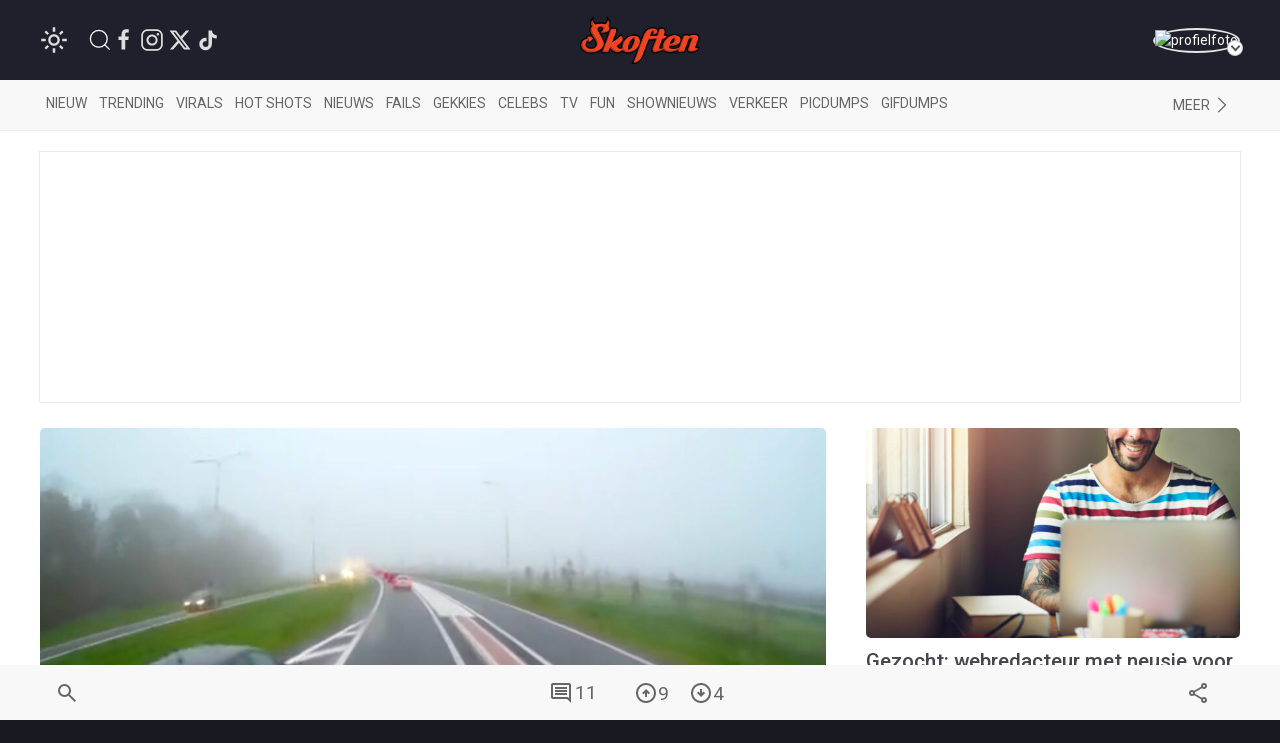

--- FILE ---
content_type: text/html; charset=UTF-8
request_url: https://www.skoften.net/skft/2665476/een-vrachtwagen-op-het-allerlaatste-moment-inhalen-mag-dat
body_size: 19992
content:
<!DOCTYPE html><html lang="nl-NL" class=""><head><title>Een vrachtwagen op het ALLERLAATSTE moment inhalen, mag dat?</title><meta charset="utf-8"><meta http-equiv="content-language" content="nl"><meta name="viewport" content="width=device-width, initial-scale=1"><meta name="servert" value="web01" /><link rel="apple-touch-icon" sizes="180x180" href="/icons/apple-touch-icon.png"><link rel="icon" type="image/png" sizes="32x32" href="/icons/favicon-32x32.png"><link rel="icon" type="image/png" sizes="16x16" href="/icons/favicon-16x16.png"><link rel="manifest" href="/icons/site.webmanifest"><link rel="mask-icon" href="/icons/safari-pinned-tab.svg" color="#ff3d00"><link rel="shortcut icon" href="/icons/favicon.ico"><meta name="msapplication-TileColor" content="#da532c"><meta name="msapplication-config" content="/icons/browserconfig.xml"><meta name="theme-color" content="#ffffff"><meta name="content-rating" content="safe"/><meta name="content_rating" content="safe"/><link rel="preconnect" href="https://files.skoften.net" /><link rel="dns-prefetch" href="https://files.skoften.net" /><meta name="robots" content="index,follow"><meta name="robots" content="max-image-preview:large"><meta name="keywords" content="dashcam, vrachtwagen, MINI, verdrijvingsvlak, verkeershufter"><meta name="description" content="Zo&#039;n verdrijvingsvlak heet natuurlijk niet voor niets een verdrijvingsvlak en daar mag je officieel dus ook niet op rijden. Gelukkig heeft deze #MINI da..."><meta name="author" content="massie" /><link rel="home" href="https://www.skoften.net/" /><link rel="canonical" href="https://www.skoften.net/skft/2665476/een-vrachtwagen-op-het-allerlaatste-moment-inhalen-mag-dat"><link rel="alternate" type="application/rss+xml" href="https://www.skoften.net/rss"><script>
	(function() {
	  var root = document.getElementsByTagName('html')[0];
	  var match = document.cookie.match(/(?:^|;\s*)darkTheme=(\d)/);
	  if (root && match && match[1] === "1") {
		root.classList.add('dark');
	  }
	  document.documentElement.classList.add('dark');
	})();
	</script><script src="https://imasdk.googleapis.com/js/sdkloader/ima3.js" async></script><meta property="article:published_time" content="2022-11-23T12:31:00+01:00" /><script type="application/ld+json">
				{
					"@context": "http://schema.org",
					"@type": "NewsArticle",
					"mainEntityOfPage": {
						"@type": "WebPage",
						"@id": "https://www.skoften.net/skft/2665476/een-vrachtwagen-op-het-allerlaatste-moment-inhalen-mag-dat"
					},
					"headline": "Een vrachtwagen op het ALLERLAATSTE moment inhalen, mag dat?",
					"alternativeHeadline": "Een vrachtwagen op het ALLERLAATSTE moment inhalen, mag dat?",
					"description": "Zo&#039;n verdrijvingsvlak heet natuurlijk niet voor niets een verdrijvingsvlak en daar mag je officieel dus ook niet op rijden. Gelukkig heeft deze #MINI da...",
					"keywords": "dashcam,vrachtwagen,MINI,verdrijvingsvlak,verkeershufter",
					"inLanguage": "nl",
					"author": {
						"@type": "Person",
						"name": "massie",
						"url": "https://www.skoften.net/auteur/907"
					},
					"datePublished": "2022-11-23T12:31:00+01:00",
					"dateModified": "2022-11-23T10:53:14+01:00",
					"image": {
						"@type": "ImageObject",
						"url": "https://files.skoften.net/thumbnails/2665476/_1200x675_crop_center-center_82_line/skft-7c629c01e7bcbb8f1c9ac0a4c258014e.jpg",
						"width": 1200,
						"height": 675,
						"caption": "Een vrachtwagen op het ALLERLAATSTE moment inhalen, mag dat?"
					},
					"articleBody": "Zo&#039;n verdrijvingsvlak heet natuurlijk niet voor niets een verdrijvingsvlak en daar mag je officieel dus ook niet op rijden. Gelukkig heeft deze #MINI daar een mooie lifehack voor. ",
					"url": "https://www.skoften.net/skft/2665476/een-vrachtwagen-op-het-allerlaatste-moment-inhalen-mag-dat",
					"publisher": {
						"@type": "Organization",
						"name": "Skoften",			
						"url": "https://www.skoften.net/",	
						"logo": {
							"@type": "ImageObject",
							"name": "Skoften",
							"width": "344",
							"height": "136",
							"url": "https://files.skoften.net/website/images/logoOrange.png"
						}
			
					},
					"isAccessibleForFree": true
				}
				</script><meta property="fb:pages" content="247695898589655" /><meta property="fb:app_id" content="1781083008827569" /><meta property="og:locale" content="nl" /><meta property="og:site_name" content="Skoften" /><meta property="og:url" content="https://www.skoften.net/skft/2665476/een-vrachtwagen-op-het-allerlaatste-moment-inhalen-mag-dat" /><meta property="og:type" content="article" /><meta property="og:title" content="Een vrachtwagen op het ALLERLAATSTE moment inhalen, mag dat?" /><meta property="og:description" content="Zo'n verdrijvingsvlak heet natuurlijk niet voor niets een verdrijvingsvlak en daar mag je officieel dus ook niet op rijden. Gelukkig heeft deze #MINI da..." /><meta property="og:image" content="https://files.skoften.net/thumbnails/2665476/_1200x675_crop_center-center_82_line/skft-7c629c01e7bcbb8f1c9ac0a4c258014e.jpg" /><meta property="og:image:width" content="1200" /><meta property="og:image:height" content="675" /><meta property="og:image:alt" content="Een vrachtwagen op het ALLERLAATSTE moment inhalen, mag dat?"/><meta name="twitter:card" content="summary_large_image"><meta name="twitter:site" content="@Skoften"><meta name="twitter:creator" content="@Skoften"><meta name="twitter:title" content="Een vrachtwagen op het ALLERLAATSTE moment inhalen, mag dat?"><meta name="twitter:description" content="Zo'n verdrijvingsvlak heet natuurlijk niet voor niets een verdrijvingsvlak en daar mag je officieel dus ook niet op rijden. Gelukkig heeft deze #MINI da..."><meta name="twitter:image" content="https://files.skoften.net/thumbnails/2665476/_1200x675_crop_center-center_82_line/skft-7c629c01e7bcbb8f1c9ac0a4c258014e.jpg"><!-- kilkaya meta --><meta property="article:section" content="Verkeer"/><meta property="article:tag" content="dashcam"/><meta property="article:tag" content="vrachtwagen"/><meta property="article:tag" content="MINI"/><meta property="article:tag" content="verdrijvingsvlak"/><meta property="article:tag" content="verkeershufter"/><meta property="article:published_time" content="2022-11-23T12:31:00+01:00" /><meta property="article:modified_time" content="2022-11-23T10:53:14+01:00" /><meta property="article:author" content="massie" /><link rel="preconnect" href="https://fonts.googleapis.com"><link rel="preconnect" href="https://fonts.gstatic.com" crossorigin><link href="https://fonts.googleapis.com/css2?family=Roboto:ital,wght@0,100;0,300;0,400;0,500;0,700;0,900;1,100;1,300;1,400;1,500;1,700;1,900&display=swap" rel="stylesheet"><style>

/* ---base --- */
:root {
	
	/* light */
	--background-color: #ffffff;
	--secondary-color: #20202C;
	--primary-text-color: #242424;
	--secondary-text-color: #8e8e8e;
	--tint-color: #ff3d00;
	--tint-color-hover: #ff6737;
	--default-container: #ffffff;
	--navbar-background-color: #f8f8f8;	
	--navbar-active-color: rgb(234, 234, 234);
	--heading-color: #20202C;
	--sub-heading-color: #20202C;
	--card-title: #43474f;
	--card-title-hover: #ff3d00;	
	--top-bar-color: #20202C;
	--card-description: rgb(102, 102, 102);
	--footer-section: #20202C;
	--hr-color: #e5e5e5;	
	--article-description-color: #555;
	--article-description-color-bold: #111;
	--alert-container-text-color: inherit;
	--sub-category-label-background: rgb(239, 239, 239);
	--sub-category-label-text: blue;
	--poll-background-color: rgb(244, 244, 244);
	--card-video-heading-color: #0d1c2a;
	
	/* dark */
	--background-color-dark: #171a20;
	--section-default-background-dark: #171a20;
	--navbar-background-color-dark: rgb(15, 18, 24);
	--top-bar-color-dark: #040408;	
}

[v-cloak] {
  display: none;
}

html {
	font-family: "Roboto","Helvetica Neue", HelveticaNeue,Helvetica,Arial,ArialMT,sans-serif !important;		
	background-color: var(--background-color);
	height: 100%;
}
body {
	min-height: 100%;
	padding: 0;
	background-color: var(--background-color);
}

.seo-hidden {
	position: absolute;
	width: 1px;
	height: 1px;
	padding: 0;
	margin: -1px;
	overflow: hidden;
	clip: rect(0, 0, 0, 0);
	white-space: nowrap;
	border: 0;
}

/* dark */
body.dark {
	background-color: var(--background-color-dark);
}
body.dark #header {
	background-color: var(--top-bar-color-dark);
}
body.dark #sub-header {
	background-color: var(--navbar-background-color-dark);
}
body.dark .uk-section-default {
	background-color: var(--section-default-background-dark);
}

/* off canvas */
#offcanvas-overlay-admin-panel .uk-offcanvas-bar {
	min-width: 500px;
}

/* ---CMP --- */
#cmpwrapper .cmpboxrecall {
	display: none !important;
}
#skoftennet-Video-Outstream {
	min-height: unset !important;
}
.qc-cmp2-persistent-link {
	display: none !important;
}

/* --- header --- */
#header {
	position: sticky;
	top: 0;	
	max-height: 80px;
	background-color: var(--top-bar-color);
	z-index: 2001;
}

/* --- sub header --- */
#sub-header {
	position: sticky;
	top: 80px;	
	max-height: 50px;
	transition: top 0.5s;
	z-index: 2000;
	background-color: var(--navbar-background-color);
}

/* --- top bar --- */
.topbar .uk-navbar-item {
	color: rgb(250, 250, 250) !important;
	font-weight: normal;
}
.topbar .uk-navbar-item svg {
	fill: white;
}
.topbar .uk-navbar-item a {
	color: rgb(250, 250, 250) !important;
}
.topbar .uk-navbar-item.user .username a {
	color: var(--tint-color) !important;
}

/* --- full width container --- */
.full-container {
	background-color: var(--background-color);
	overflow: hidden;
}

/* ---uikit --- */
.uk-offcanvas {
	z-index: 1005 !important;
}	
.uk-dropdown {
	display: none;
}
.uk-modal {
	z-index: 10000 !important;
}
			
/* --- category bar --- */
.categorybar .category-scroll {
	overflow-x: auto;
	-webkit-overflow-scrolling: touch; /* smooth momentum on iOS */
}

.categorybar .category-scroll .category-items {
	display: flex;
	flex-wrap: nowrap;
	white-space: nowrap;
}

.categorybar .category-scroll .category-items .uk-navbar-item {
	flex: 0 0 auto;              /* don’t shrink */
	border-bottom: 3px solid transparent; /* reserve space for hover/active */
	transition: border-color 0.2s ease;
}

.categorybar .category-scroll .category-items .uk-navbar-item:hover,
.categorybar .category-scroll .category-items .uk-navbar-item.active {
	border-bottom-color: #ff3300; /* hover/active underline color */
}

/* ---article container --- */
.article-container {
	/*max-width: 850px !important;*/
}

/* ---headings --- */

h1,
.uk-h1 {
	font-size: 2.0rem;
	line-height: 1.2;
}
h2,
.uk-h2 {
	font-size: 1.4rem;
	line-height: 1.3;
}
h3,
.uk-h3 {
	font-size: 1.2rem;
	line-height: 1.15;
}
h4,
.uk-h4 {
	font-size: 1.0rem;
	line-height: 1.0;
}
h5,
.uk-h5 {
	font-size: 16px;
	line-height: 1.0;
}

/* --- article card --- */
.article-card {
	overflow: hidden;
}
.article-card:not(.columned) {
	margin-bottom: 15px;
}
.article-card .title a {
	color: var(--card-title);
}
.article-card .title a:hover {
		color: var(--card-title-hover);
}

/* --- article card: default --- */
.article-card.default:not(.columned) {
	margin-bottom: 35px;
}
.article-card.default .thumbnail {
	border-radius: 5px;
}
.article-card.default .title {
	margin: 10px 0px 0px 0px;
	font-size: 1.8rem;
	font-weight: 500;
	margin-bottom: 2px;
}
.article-card.default .caption {
	color: var(--tint-color);
	font-size: 1.0rem;
}
.article-card.default .description {
	font-size: 1.1rem;
	line-height: 1.8rem;
	color: var(--card-description);
}
.article-card.default .category:not(.uk-label) {
	padding: 0px;
	font-size: 0.9rem;
	color: var(--tint-color);
}
.article-card.default .category {
	padding: 4px 7px;
}
.article-card.default .total-comments {
	background: white;
	color: rgb(37, 37, 37);
	padding: 4px 7px;
}
.article-card.default .members-only {
	padding: 4px 7px;
	color: white;
	margin-left: 6px;
	background: #ffba00;
}

/* --- article card: large --- */
.article-card.large {
	margin-bottom: 20px;
}
.article-card.large img.thumbnail {
	border-radius: 5px;
}
.article-card.large:not(.columned) .title {
	margin: 0;
	font-size: 1.8rem;
	font-weight: 500;
	margin-bottom: 2px;
}
.article-card.large .title a {
	color: var(--card-title);
}
.article-card.large .title a:hover {
		color: var(--card-title-hover);
}
.article-card.large .caption {
	color: var(--tint-color);
	font-size: 1.0rem;
}
.article-card.large .description {
	font-size: 1.0rem;
	line-height: 1.8rem;
	margin-top: 8px !important;
	color: var(--card-description);
}
.article-card.large .category {
	padding: 4px 7px;
}
.article-card.large .total-comments {
	background: white;
	color: rgb(37, 37, 37);
	padding: 4px 7px;
}
.article-card.large .members-only {
	padding: 4px 7px;
	color: white;
	margin-left: 6px;
	background: #ffba00;
}

/* --- article card: small --- */
.article-card.small {
	margin-bottom: 10px;
}
.article-card.small .title {
	font-size: 0.9rem;
	margin: 0;
	margin-top: 2px;
}
.article-card.small .description {
	font-size: 0.95rem;
	line-height: 1.2rem;
	color: var(--card-description);
	margin-bottom: 0px;
	margin-top: 5px;
}
.article-card.small .thumbnail {
	border-radius: 5px;
}
.article-card.small .category {
	font-size: 0.8rem;
	padding: 0px 0px;
	color: var(--tint-color);
}
.article-card.small .total-comments {
	font-size: 0.80rem;
	color: var(--secondary-text-color);
}
.article-card.small .total-comments i {
	color: var(--secondary-text-color);
	margin-left: 5px;
	font-size: 0.95rem;
}

/* --- article card: title-only --- */
.article-card.small.title-only {
	margin-bottom: 5px;
}
.article-card.small.title-only .title {
	font-weight: normal;
}
.article-card.small.title-only .title a {
	color: var(--secondary-text-color);
}
.article-card.small.title-only .title a:hover {
	color: var(--tint-color);
}

/* --- article card: mini --- */
.article-card.mini {
	margin-bottom: 5px;
}
.article-card.mini .title {
	font-weight: normal;
	font-size: 0.90rem;
	line-height: 1rem;
	margin: 0 0 5px 0;
}
.article-card.mini .title a {
	color: var(--secondary-text-color);
}
.article-card.mini .title a:hover {
	color: var(--tint-color);
}

/* --- article card: popular page --- */
.article-card.columned.popular .title {
	font-size: 1.2rem;
	font-weight: 500;
}

/* --- article card: sponsored article teaser in right column on desktop --- */
.article-card.sponsored-article-teaser-right-column .title {
	font-size: 1.3rem !important;
}
.article-card.sponsored-article-teaser-right-column .description {
	font-size: 0.95rem !important;
	line-height: 1.5rem !important;
}
.article-card.sponsored-article-teaser-right-column .description p {
	font-size: 0.95rem !important;
	line-height: 1.5rem !important;
}

/* --- cls placeholders to reserve ad space --- */
.article-container {
	overflow: visible !important;
}
.cls-placeholder-970-250 {
	border: solid 1px rgb(236, 236, 236);
	min-height: 250px;
	max-width: 1200px;
	margin: auto;
	position: relative;
}
.cls-placeholder-970-250 .cls-sticky {
	position: sticky;
	top: 80px;
}
.cls-placeholder-300-250 {
	border: solid 1px rgb(236, 236, 236);
	min-height: 250px;
	position: relative;
}
.cls-placeholder-336-280 {
	border: solid 1px rgb(236, 236, 236);
	min-height: 280px;
	position: relative;
}
.cls-placeholder-300-600 {
	border: solid 1px rgb(236, 236, 236);
	min-height: 600px;
	position: relative;
}
.cls-placeholder-300-600 .cls-sticky {
	position: sticky;
	top: 80px;
}
.cls-placeholder-160-600 {
	border: solid 1px rgb(236, 236, 236);
	min-height: 600px;
	position: relative;
}
.cls-placeholder-728-90 {
	border: solid 1px rgb(236, 236, 236);
	min-height: 90px;
	position: relative;
} 

/* 
	ads placeholders dark mode
 */
 
 body.dark .cls-placeholder-970-250, body.dark .cls-placeholder-300-250, body.dark .cls-placeholder-336-280, body.dark .cls-placeholder-300-600, body.dark .cls-placeholder-160-600, body.dark .cls-placeholder-728-90 {
	border: solid 1px rgb(51, 51, 51);
 }
</style><link rel="stylesheet" href="https://files.skoften.net/website/packages/uikit/uikit.theme.css?v=1743179438" /><script src="https://files.skoften.net/website/packages/uikit/uikit.min.js"></script><script src="https://files.skoften.net/website/packages/uikit/uikit-icons.min.js"></script><!-- vite --><script type="module">!function(){const e=document.createElement("link").relList;if(!(e&&e.supports&&e.supports("modulepreload"))){for(const e of document.querySelectorAll('link[rel="modulepreload"]'))r(e);new MutationObserver((e=>{for(const o of e)if("childList"===o.type)for(const e of o.addedNodes)if("LINK"===e.tagName&&"modulepreload"===e.rel)r(e);else if(e.querySelectorAll)for(const o of e.querySelectorAll("link[rel=modulepreload]"))r(o)})).observe(document,{childList:!0,subtree:!0})}function r(e){if(e.ep)return;e.ep=!0;const r=function(e){const r={};return e.integrity&&(r.integrity=e.integrity),e.referrerpolicy&&(r.referrerPolicy=e.referrerpolicy),"use-credentials"===e.crossorigin?r.credentials="include":"anonymous"===e.crossorigin?r.credentials="omit":r.credentials="same-origin",r}(e);fetch(e.href,r)}}();</script><script>!function(){var e=document.createElement("script");if(!("noModule"in e)&&"onbeforeload"in e){var t=!1;document.addEventListener("beforeload",(function(n){if(n.target===e)t=!0;else if(!n.target.hasAttribute("nomodule")||!t)return;n.preventDefault()}),!0),e.type="module",e.src=".",document.head.appendChild(e),e.remove()}}();</script><script src="https://files.skoften.net/website/dist/assets/polyfills-legacy-CV1P6S2a.js" nomodule onload="e=new CustomEvent(&#039;vite-script-loaded&#039;, {detail:{path: &#039;vite/legacy-polyfills-legacy&#039;}});document.dispatchEvent(e);"></script><script type="module" src="https://files.skoften.net/website/dist/assets/main-BSynuiu6.js" crossorigin onload="e=new CustomEvent(&#039;vite-script-loaded&#039;, {detail:{path: &#039;src/main.js&#039;}});document.dispatchEvent(e);"></script><link href="https://files.skoften.net/website/dist/assets/vue-e3iNRKyE.js" rel="modulepreload" crossorigin><link href="https://files.skoften.net/website/dist/assets/vendor-ChhuM8s7.js" rel="modulepreload" crossorigin><link href="https://files.skoften.net/website/dist/assets/video-h_J4cMku.js" rel="modulepreload" crossorigin><link href="https://files.skoften.net/website/dist/assets/main-CM5ivGqd.css" rel="stylesheet"><script src="https://files.skoften.net/website/dist/assets/main-legacy-DyPyF7Rh.js" nomodule onload="e=new CustomEvent(&#039;vite-script-loaded&#039;, {detail:{path: &#039;src/main-legacy.js&#039;}});document.dispatchEvent(e);"></script><script type="text/javascript">
		window.csrfTokenName = "CRAFT_CSRF_TOKEN";
		window.csrfTokenValue = "rqiGJLaSUWobOa68T4_iGCr8LMntT24jW_1bWI60gM74YMtgoGvtFpqFtG3MqxQjbW6D5DXbql5nxHiOmwgqUgu_OQ7\u002D\u002DsW4zgqzCuIjh28\u003D";
	</script><script>if(!("gdprAppliesGlobally" in window)){window.gdprAppliesGlobally=true}if(!("cmp_id" in window)||window.cmp_id<1){window.cmp_id=0}if(!("cmp_cdid" in window)){window.cmp_cdid="f30c66f47173f"}if(!("cmp_params" in window)){window.cmp_params=""}if(!("cmp_host" in window)){window.cmp_host="c.delivery.consentmanager.net"}if(!("cmp_cdn" in window)){window.cmp_cdn="cdn.consentmanager.net"}if(!("cmp_proto" in window)){window.cmp_proto="https:"}if(!("cmp_codesrc" in window)){window.cmp_codesrc="1"}window.cmp_getsupportedLangs=function(){var b=["DE","EN","FR","IT","NO","DA","FI","ES","PT","RO","BG","ET","EL","GA","HR","LV","LT","MT","NL","PL","SV","SK","SL","CS","HU","RU","SR","ZH","TR","UK","AR","BS","JA","CY"];if("cmp_customlanguages" in window){for(var a=0;a<window.cmp_customlanguages.length;a++){b.push(window.cmp_customlanguages[a].l.toUpperCase())}}return b};window.cmp_getRTLLangs=function(){var a=["AR"];if("cmp_customlanguages" in window){for(var b=0;b<window.cmp_customlanguages.length;b++){if("r" in window.cmp_customlanguages[b]&&window.cmp_customlanguages[b].r){a.push(window.cmp_customlanguages[b].l)}}}return a};window.cmp_getlang=function(a){if(typeof(a)!="boolean"){a=true}if(a&&typeof(cmp_getlang.usedlang)=="string"&&cmp_getlang.usedlang!==""){return cmp_getlang.usedlang}return window.cmp_getlangs()[0]};window.cmp_extractlang=function(a){if(a.indexOf("cmplang=")!=-1){a=a.substr(a.indexOf("cmplang=")+8,2).toUpperCase();if(a.indexOf("&")!=-1){a=a.substr(0,a.indexOf("&"))}}else{a=""}return a};window.cmp_getlangs=function(){var g=window.cmp_getsupportedLangs();var c=[];var f=location.hash;var e=location.search;var j="cmp_params" in window?window.cmp_params:"";var a="languages" in navigator?navigator.languages:[];if(cmp_extractlang(f)!=""){c.push(cmp_extractlang(f))}else{if(cmp_extractlang(e)!=""){c.push(cmp_extractlang(e))}else{if(cmp_extractlang(j)!=""){c.push(cmp_extractlang(j))}else{if("cmp_setlang" in window&&window.cmp_setlang!=""){c.push(window.cmp_setlang.toUpperCase())}else{if("cmp_langdetect" in window&&window.cmp_langdetect==1){c.push(window.cmp_getPageLang())}else{if(a.length>0){for(var d=0;d<a.length;d++){c.push(a[d])}}if("language" in navigator){c.push(navigator.language)}if("userLanguage" in navigator){c.push(navigator.userLanguage)}}}}}}var h=[];for(var d=0;d<c.length;d++){var b=c[d].toUpperCase();if(b.length<2){continue}if(g.indexOf(b)!=-1){h.push(b)}else{if(b.indexOf("-")!=-1){b=b.substr(0,2)}if(g.indexOf(b)!=-1){h.push(b)}}}if(h.length==0&&typeof(cmp_getlang.defaultlang)=="string"&&cmp_getlang.defaultlang!==""){return[cmp_getlang.defaultlang.toUpperCase()]}else{return h.length>0?h:["EN"]}};window.cmp_getPageLangs=function(){var a=window.cmp_getXMLLang();if(a!=""){a=[a.toUpperCase()]}else{a=[]}a=a.concat(window.cmp_getLangsFromURL());return a.length>0?a:["EN"]};window.cmp_getPageLang=function(){var a=window.cmp_getPageLangs();return a.length>0?a[0]:""};window.cmp_getLangsFromURL=function(){var c=window.cmp_getsupportedLangs();var b=location;var m="toUpperCase";var g=b.hostname[m]()+".";var a=b.pathname[m]()+"/";var f=[];for(var e=0;e<c.length;e++){var j=a.substring(0,c[e].length+1);if(g.substring(0,c[e].length+1)==c[e]+"."){f.push(c[e][m]())}else{if(c[e].length==5){var k=c[e].substring(3,5)+"-"+c[e].substring(0,2);if(g.substring(0,k.length+1)==k+"."){f.push(c[e][m]())}}else{if(j==c[e]+"/"||j=="/"+c[e]){f.push(c[e][m]())}else{if(j==c[e].replace("-","/")+"/"||j=="/"+c[e].replace("-","/")){f.push(c[e][m]())}else{if(c[e].length==5){var k=c[e].substring(3,5)+"-"+c[e].substring(0,2);var h=a.substring(0,k.length+1);if(h==k+"/"||h==k.replace("-","/")+"/"){f.push(c[e][m]())}}}}}}}return f};window.cmp_getXMLLang=function(){var c=document.getElementsByTagName("html");if(c.length>0){var c=c[0]}else{c=document.documentElement}if(c&&c.getAttribute){var a=c.getAttribute("xml:lang");if(typeof(a)!="string"||a==""){a=c.getAttribute("lang")}if(typeof(a)=="string"&&a!=""){var b=window.cmp_getsupportedLangs();return b.indexOf(a.toUpperCase())!=-1||b.indexOf(a.substr(0,2).toUpperCase())!=-1?a:""}else{return""}}};(function(){var C=document;var D=C.getElementsByTagName;var o=window;var t="";var h="";var k="";var E=function(e){var i="cmp_"+e;e="cmp"+e+"=";var d="";var l=e.length;var I=location;var J=I.hash;var w=I.search;var u=J.indexOf(e);var H=w.indexOf(e);if(u!=-1){d=J.substring(u+l,9999)}else{if(H!=-1){d=w.substring(H+l,9999)}else{return i in o&&typeof(o[i])!=="function"?o[i]:""}}var G=d.indexOf("&");if(G!=-1){d=d.substring(0,G)}return d};var j=E("lang");if(j!=""){t=j;k=t}else{if("cmp_getlang" in o){t=o.cmp_getlang().toLowerCase();h=o.cmp_getlangs().slice(0,3).join("_");k=o.cmp_getPageLangs().slice(0,3).join("_");if("cmp_customlanguages" in o){var m=o.cmp_customlanguages;for(var y=0;y<m.length;y++){var a=m[y].l.toLowerCase();if(a==t){t="en"}}}}}var q=("cmp_proto" in o)?o.cmp_proto:"https:";if(q!="http:"&&q!="https:"){q="https:"}var n=("cmp_ref" in o)?o.cmp_ref:location.href;if(n.length>300){n=n.substring(0,300)}var A=function(d){var K=C.createElement("script");K.setAttribute("data-cmp-ab","1");K.type="text/javascript";K.async=true;K.src=d;var J=["body","div","span","script","head"];var w="currentScript";var H="parentElement";var l="appendChild";var I="body";if(C[w]&&C[w][H]){C[w][H][l](K)}else{if(C[I]){C[I][l](K)}else{for(var u=0;u<J.length;u++){var G=D(J[u]);if(G.length>0){G[0][l](K);break}}}}};var b=E("design");var c=E("regulationkey");var z=E("gppkey");var s=E("att");var f=o.encodeURIComponent;var g=false;try{g=C.cookie.length>0}catch(B){g=false}var x=E("darkmode");if(x=="0"){x=0}else{if(x=="1"){x=1}else{try{if("matchMedia" in window&&window.matchMedia){var F=window.matchMedia("(prefers-color-scheme: dark)");if("matches" in F&&F.matches){x=1}}}catch(B){x=0}}}var p=q+"//"+o.cmp_host+"/delivery/cmp.php?";p+=("cmp_id" in o&&o.cmp_id>0?"id="+o.cmp_id:"")+("cmp_cdid" in o?"&cdid="+o.cmp_cdid:"")+"&h="+f(n);p+=(b!=""?"&cmpdesign="+f(b):"")+(c!=""?"&cmpregulationkey="+f(c):"")+(z!=""?"&cmpgppkey="+f(z):"");p+=(s!=""?"&cmpatt="+f(s):"")+("cmp_params" in o?"&"+o.cmp_params:"")+(g?"&__cmpfcc=1":"");p+=(x>0?"&cmpdarkmode=1":"");A(p+"&l="+f(t)+"&ls="+f(h)+"&lp="+f(k)+"&o="+(new Date()).getTime());var r="js";var v=E("debugunminimized")!=""?"":".min";if(E("debugcoverage")=="1"){r="instrumented";v=""}if(E("debugtest")=="1"){r="jstests";v=""}A(q+"//"+o.cmp_cdn+"/delivery/"+r+"/cmp_final"+v+".js")})();window.cmp_rc=function(c,b){var l="";try{l=document.cookie}catch(h){l=""}var j="";var f=0;var g=false;while(l!=""&&f<100){f++;while(l.substr(0,1)==" "){l=l.substr(1,l.length)}var k=l.substring(0,l.indexOf("="));if(l.indexOf(";")!=-1){var m=l.substring(l.indexOf("=")+1,l.indexOf(";"))}else{var m=l.substr(l.indexOf("=")+1,l.length)}if(c==k){j=m;g=true}var d=l.indexOf(";")+1;if(d==0){d=l.length}l=l.substring(d,l.length)}if(!g&&typeof(b)=="string"){j=b}return(j)};window.cmp_stub=function(){var a=arguments;__cmp.a=__cmp.a||[];if(!a.length){return __cmp.a}else{if(a[0]==="ping"){if(a[1]===2){a[2]({gdprApplies:gdprAppliesGlobally,cmpLoaded:false,cmpStatus:"stub",displayStatus:"hidden",apiVersion:"2.2",cmpId:31},true)}else{a[2](false,true)}}else{if(a[0]==="getUSPData"){a[2]({version:1,uspString:window.cmp_rc("__cmpccpausps","1---")},true)}else{if(a[0]==="getTCData"){__cmp.a.push([].slice.apply(a))}else{if(a[0]==="addEventListener"||a[0]==="removeEventListener"){__cmp.a.push([].slice.apply(a))}else{if(a.length==4&&a[3]===false){a[2]({},false)}else{__cmp.a.push([].slice.apply(a))}}}}}}};window.cmp_dsastub=function(){var a=arguments;a[0]="dsa."+a[0];window.cmp_gppstub(a)};window.cmp_gppstub=function(){var c=arguments;__gpp.q=__gpp.q||[];if(!c.length){return __gpp.q}var h=c[0];var g=c.length>1?c[1]:null;var f=c.length>2?c[2]:null;var a=null;var j=false;if(h==="ping"){a=window.cmp_gpp_ping();j=true}else{if(h==="addEventListener"){__gpp.e=__gpp.e||[];if(!("lastId" in __gpp)){__gpp.lastId=0}__gpp.lastId++;var d=__gpp.lastId;__gpp.e.push({id:d,callback:g});a={eventName:"listenerRegistered",listenerId:d,data:true,pingData:window.cmp_gpp_ping()};j=true}else{if(h==="removeEventListener"){__gpp.e=__gpp.e||[];a=false;for(var e=0;e<__gpp.e.length;e++){if(__gpp.e[e].id==f){__gpp.e[e].splice(e,1);a=true;break}}j=true}else{__gpp.q.push([].slice.apply(c))}}}if(a!==null&&typeof(g)==="function"){g(a,j)}};window.cmp_gpp_ping=function(){return{gppVersion:"1.1",cmpStatus:"stub",cmpDisplayStatus:"hidden",signalStatus:"not ready",supportedAPIs:["2:tcfeuv2","5:tcfcav1","7:usnat","8:usca","9:usva","10:usco","11:usut","12:usct"],cmpId:31,sectionList:[],applicableSections:[0],gppString:"",parsedSections:{}}};window.cmp_addFrame=function(b){if(!window.frames[b]){if(document.body){var a=document.createElement("iframe");a.style.cssText="display:none";if("cmp_cdn" in window&&"cmp_ultrablocking" in window&&window.cmp_ultrablocking>0){a.src="//"+window.cmp_cdn+"/delivery/empty.html"}a.name=b;a.setAttribute("title","Intentionally hidden, please ignore");a.setAttribute("role","none");a.setAttribute("tabindex","-1");document.body.appendChild(a)}else{window.setTimeout(window.cmp_addFrame,10,b)}}};window.cmp_msghandler=function(d){var a=typeof d.data==="string";try{var c=a?JSON.parse(d.data):d.data}catch(f){var c=null}if(typeof(c)==="object"&&c!==null&&"__cmpCall" in c){var b=c.__cmpCall;window.__cmp(b.command,b.parameter,function(h,g){var e={__cmpReturn:{returnValue:h,success:g,callId:b.callId}};d.source.postMessage(a?JSON.stringify(e):e,"*")})}if(typeof(c)==="object"&&c!==null&&"__uspapiCall" in c){var b=c.__uspapiCall;window.__uspapi(b.command,b.version,function(h,g){var e={__uspapiReturn:{returnValue:h,success:g,callId:b.callId}};d.source.postMessage(a?JSON.stringify(e):e,"*")})}if(typeof(c)==="object"&&c!==null&&"__tcfapiCall" in c){var b=c.__tcfapiCall;window.__tcfapi(b.command,b.version,function(h,g){var e={__tcfapiReturn:{returnValue:h,success:g,callId:b.callId}};d.source.postMessage(a?JSON.stringify(e):e,"*")},b.parameter)}if(typeof(c)==="object"&&c!==null&&"__gppCall" in c){var b=c.__gppCall;window.__gpp(b.command,function(h,g){var e={__gppReturn:{returnValue:h,success:g,callId:b.callId}};d.source.postMessage(a?JSON.stringify(e):e,"*")},"parameter" in b?b.parameter:null,"version" in b?b.version:1)}if(typeof(c)==="object"&&c!==null&&"__dsaCall" in c){var b=c.__dsaCall;window.__dsa(b.command,function(h,g){var e={__dsaReturn:{returnValue:h,success:g,callId:b.callId}};d.source.postMessage(a?JSON.stringify(e):e,"*")},"parameter" in b?b.parameter:null,"version" in b?b.version:1)}};window.cmp_setStub=function(a){if(!(a in window)||(typeof(window[a])!=="function"&&typeof(window[a])!=="object"&&(typeof(window[a])==="undefined"||window[a]!==null))){window[a]=window.cmp_stub;window[a].msgHandler=window.cmp_msghandler;window.addEventListener("message",window.cmp_msghandler,false)}};window.cmp_setGppStub=function(a){if(!(a in window)||(typeof(window[a])!=="function"&&typeof(window[a])!=="object"&&(typeof(window[a])==="undefined"||window[a]!==null))){window[a]=window.cmp_gppstub;window[a].msgHandler=window.cmp_msghandler;window.addEventListener("message",window.cmp_msghandler,false)}};if(!("cmp_noiframepixel" in window)){window.cmp_addFrame("__cmpLocator")}if((!("cmp_disableusp" in window)||!window.cmp_disableusp)&&!("cmp_noiframepixel" in window)){window.cmp_addFrame("__uspapiLocator")}if((!("cmp_disabletcf" in window)||!window.cmp_disabletcf)&&!("cmp_noiframepixel" in window)){window.cmp_addFrame("__tcfapiLocator")}if((!("cmp_disablegpp" in window)||!window.cmp_disablegpp)&&!("cmp_noiframepixel" in window)){window.cmp_addFrame("__gppLocator")}if((!("cmp_disabledsa" in window)||!window.cmp_disabledsa)&&!("cmp_noiframepixel" in window)){window.cmp_addFrame("__dsaLocator")}window.cmp_setStub("__cmp");if(!("cmp_disabletcf" in window)||!window.cmp_disabletcf){window.cmp_setStub("__tcfapi")}if(!("cmp_disableusp" in window)||!window.cmp_disableusp){window.cmp_setStub("__uspapi")}if(!("cmp_disablegpp" in window)||!window.cmp_disablegpp){window.cmp_setGppStub("__gpp")}if(!("cmp_disabledsa" in window)||!window.cmp_disabledsa){window.cmp_setGppStub("__dsa")};</script><script src="https://tags.refinery89.com/skoften.js" async></script><script type='text/javascript' src='https://content.adswag.nl/bcfeed/4aec7e55-1140-4770-9b71-037ce6766cca.js'></script><!-- Global site tag (gtag.js) - Google Analytics --><script>
		window.dataLayer = window.dataLayer || [];
		function gtag() {
			dataLayer.push(arguments);
		}
		
		// Set default consent values
		gtag('consent', 'default', {
			'ad_storage': 'denied',
			'ad_user_data': 'denied',
			'ad_personalization': 'denied',
			'analytics_storage': 'granted',
			'functionality_storage': 'granted',
			'personalization_storage': 'denied',
			'security_storage': 'granted'
		});
		</script><script async src="https://www.googletagmanager.com/gtag/js?id=G-XDCQC1XF9X"></script><script>
			window.dataLayer = window.dataLayer || [];
			function gtag(){dataLayer.push(arguments);}
			gtag('js', new Date());
			gtag('config', 'G-XDCQC1XF9X');
		</script><script type="application/ld+json">
	{
	  "@context": "https://schema.org",
	  "@graph": [
		{
		  "@type": "WebSite",
		  "name": "Skoften",
		  "url": "https://www.skoften.net/",
		  "potentialAction": {
			"@type": "SearchAction",
			"target": "https://www.skoften.net/zoeken/{search_term_string}",
			"query-input": "required name=search_term_string"
		  }
		},
		{
		  "@type": "Organization",
		  "name": "Skoften",
		  "url": "https://www.skoften.net",
		  "logo": {
			"@type": "ImageObject",
			"url": "https://files.skoften.net/images/website/logo_square.png"
		  },
		  "sameAs": [
			"https://www.facebook.com/skoften",
			"https://www.instagram.com/skoften",
			"https://www.threads.com/@skoften",		
			"https://www.youtube.com/@skoften",
			"https://www.x.com/skoften",
			"https://www.tiktok.com/skoften"
		  ]
		}
	  ]
	}
	</script><script type="text/javascript" src="//cl-eu4.k5a.io//63bd2caa2a81a05672496702.js" async></script><link href="https://files.skoften.net/website/dist/critical/article_critical.min.css" rel="stylesheet">
<link href="https://files.skoften.net/website/craft/comments/css/comments.css?v=1743179438" rel="stylesheet">
<link href="https://files.skoften.net/website/craft/comments/css/overrides.css?v=1743179438" rel="stylesheet"></head><body class="logged-out">

		<div 
		id="app" 
		data-device='{
			"isApp":  false
		}' 
		data-user='{
			"loggedIn": false, 
			"isRedactie": false, 
			"darkTheme": false
		}'
		>
	
							<video-modal-listener></video-modal-listener>
				
		
										<div style="display: none"><img src="https://files.skoften.net/thumbnails/2665476/_1200x675_crop_center-center_82_line/skft-7c629c01e7bcbb8f1c9ac0a4c258014e.jpg"></div>
										<div style="display: none"><img src="https://files.skoften.net/thumbnails/2665476/_1000x562_crop_center-center_82_line/skft-7c629c01e7bcbb8f1c9ac0a4c258014e.jpg"></div>
							
						
			<header id="header">		
				<div class="uk-container">
					<nav id="navbar" class="topbar uk-navbar uk-navbar-transparent" data-uk-navbar>
						
												<div class="uk-navbar-left nav-overlay">
		
														<div class="uk-navbar-item">
								<theme-switcher 
									:dark="false"
									:user-id="0"
								></theme-switcher>
							</div>
														
							<a class="uk-navbar-item uk-navbar-toggle uk-margin-left uk-visible@s" data-uk-search-icon
								data-uk-toggle="target: .nav-overlay; animation: uk-animation-fade" href="#">
							</a>
							<div class="uk-navbar-item uk-visible@s">
																									<a  
										style="margin-right: 4px" 
										href="https://www.facebook.com/skoften" 
										target="_blank" 
										uk-icon="facebook"
									>
									</a>
																	<a  
										style="margin-right: 4px" 
										href="https://www.instagram.com/skoften" 
										target="_blank" 
										uk-icon="instagram"
									>
									</a>
																	<a  
										style="margin-right: 4px" 
										href="https://www.x.com/skoften" 
										target="_blank" 
										uk-icon="twitter"
									>
									</a>
																	<a  
										style="margin-right: 4px" 
										href="https://www.tiktok.com/@skoften" 
										target="_blank" 
										uk-icon="tiktok"
									>
									</a>
															</div>
						</div>
						
												<div class="uk-navbar-center nav-overlay">
							<div class="uk-navbar-item uk-logo" href="/" title="Skoften">
								<div class="uk-hidden@s">
									

<div class="uk-text-center">
	<a href="/">	
		<img 
			src="https://files.skoften.net/website/images/logo-icon-round.png?v=2" 
			width="38"
			alt="Skoften logo"
		>
	</a>
</div>								</div>
								<div class="uk-visible@s">
									

<div class="uk-text-center">
	<a href="/">	
		<img 
			src="https://files.skoften.net/website/images/logo-text-orange.png?v=2" 
			width="120"
			alt="Skoften logo"
		>
	</a>
</div>								</div>
							</div>
						</div>
												
												<div class="uk-navbar-right nav-overlay">
						
																																																			
							<div class="uk-navbar-item user">
																	<a href="/aanmelden" class="avatar-link">
																	<div class="uk-inline uk-position-relative avatar-wrapper">
										<img src="https://files.skoften.net/avatars/skft-c62af67662fd6b494417589d2eb1e384.jpg" 
											alt="profielfoto" 
											class="uk-border-circle avatar-img" 
											width="42" height="42">
										<span class="avatar-arrow"></span>
									</div>
																	</a>
															</div>
						</div>

						
																								
												<div class="nav-overlay uk-navbar-left uk-flex-1" hidden>
							<div class="uk-navbar-item uk-width-expand">
								<form action="https://www.skoften.net/zoeken" method="get" class="uk-search uk-search-navbar uk-width-1-1">
									<input class="uk-search-input" type="search" name="q" placeholder="Zoeken...">
								</form>
							</div>
							<a class="uk-navbar-toggle" data-uk-close
								data-uk-toggle="target: .nav-overlay; animation: uk-animation-fade" href="#"></a>
						</div>
						
					</nav>
				</div>
			</header>
		
						
						
					
				<div class="full-container categories" id="sub-header">
					<div class="app-container uk-padding categories">
						<nav class="uk-navbar-container uk-navbar-transparent">
							<div class="categorybar uk-navbar categories">
																
								<div class="uk-navbar-left uk-width-expand">
									<div class="category-scroll">
										<div class="category-items">
											<a class="uk-navbar-item " href="https://www.skoften.net/">Nieuw</a>
											<a class="uk-navbar-item " href="https://www.skoften.net/trending/artikelen">Trending</a>
																						<a class="uk-navbar-item " href="https://www.skoften.net/categorie/virals">Virals</a>
											<a class="uk-navbar-item " href="https://www.skoften.net/categorie/hot-shots">Hot shots</a>
											<a class="uk-navbar-item " href="https://www.skoften.net/categorie/nieuws">Nieuws</a>
											<a class="uk-navbar-item " href="https://www.skoften.net/categorie/fails">Fails</a>
											<a class="uk-navbar-item " href="https://www.skoften.net/categorie/gekkies">Gekkies</a>
											<a class="uk-navbar-item " href="https://www.skoften.net/categorie/celebs">Celebs</a>
											<a class="uk-navbar-item " href="https://www.skoften.net/categorie/tv">tv</a>
											<a class="uk-navbar-item " href="https://www.skoften.net/categorie/fun">Fun</a>
											<a class="uk-navbar-item " href="https://www.skoften.net/categorie/shownieuws">Shownieuws</a>
											<a class="uk-navbar-item " href="https://www.skoften.net/categorie/verkeer">Verkeer</a>
											<a class="uk-navbar-item " href="https://www.skoften.net/categorie/picdumps">Picdumps</a>
											<a class="uk-navbar-item " href="https://www.skoften.net/categorie/gifdumps">Gifdumps</a>
										</div>
									</div>
								</div>
								<div class="uk-navbar-right uk-width-auto">
									<a class="uk-navbar-item" href="#" class="uk-icon-link" uk-icon="chevron-right" uk-toggle="target: #offcanvas-categories" title="Categories">
											<span class="uk-visible@s">Meer</span>
									</a>
								</div>
								
							</div>
						</nav>
					</div>
				</div>

								<aside id="offcanvas-categories" class="categories" uk-offcanvas="flip: true; overlay: true">
					<nav class="uk-offcanvas-bar">
						<div class="uk-padding-small">
							<button class="uk-offcanvas-close" type="button" aria-label="Close Categories" uk-close></button>
	
							<h2 class="uk-heading-bullet">Categorieën</h2>
														
							<section aria-label="Categorieën">
								<div class="uk-grid" uk-grid>
									<div class="uk-width-1-2">
										<ul class="uk-list">
											<li><a href="https://www.skoften.net/artikelen">Alle artikelen</a></li>
																							<li>
													<a href="https://www.skoften.net/categorie/artificial-intelligence">AI</a>
												</li>
																							<li>
													<a href="https://www.skoften.net/categorie/automotive">Automotive</a>
												</li>
																							<li>
													<a href="https://www.skoften.net/categorie/bizar">Bizar</a>
												</li>
																							<li>
													<a href="https://www.skoften.net/categorie/celebs">Celebs</a>
												</li>
																							<li>
													<a href="https://www.skoften.net/categorie/classic">Classics</a>
												</li>
																							<li>
													<a href="https://www.skoften.net/categorie/crypto">Crypto</a>
												</li>
																							<li>
													<a href="https://www.skoften.net/categorie/dieren">Dieren</a>
												</li>
																							<li>
													<a href="https://www.skoften.net/categorie/documentaires">Documentaire</a>
												</li>
																							<li>
													<a href="https://www.skoften.net/categorie/fails">Fails</a>
												</li>
																							<li>
													<a href="https://www.skoften.net/categorie/films-series">Films &amp; Series</a>
												</li>
																							<li>
													<a href="https://www.skoften.net/categorie/fun">Fun</a>
												</li>
																							<li>
													<a href="https://www.skoften.net/categorie/gaming">Gaming</a>
												</li>
																							<li>
													<a href="https://www.skoften.net/categorie/gekkies">Gekkies</a>
												</li>
																							<li>
													<a href="https://www.skoften.net/categorie/gifdumps">Gifdumps</a>
												</li>
																							<li>
													<a href="https://www.skoften.net/categorie/hot-shots">Hot shots</a>
												</li>
																							<li>
													<a href="https://www.skoften.net/categorie/influencers">Influencers</a>
												</li>
																							<li>
													<a href="https://www.skoften.net/categorie/klussen-met-klara">Klussen met klara</a>
												</li>
																					</ul>
									</div>
							
									<div class="uk-width-1-2">
										<ul class="uk-list">
																							<li>
													<a href="https://www.skoften.net/categorie/geweld">Knokken</a>
												</li>
																							<li>
													<a href="https://www.skoften.net/categorie/lifestyle">Lifestyle</a>
												</li>
																							<li>
													<a href="https://www.skoften.net/categorie/monsterhit">Monsterhits</a>
												</li>
																							<li>
													<a href="https://www.skoften.net/categorie/muziek">Muziek</a>
												</li>
																							<li>
													<a href="https://www.skoften.net/categorie/natuur">Natuur</a>
												</li>
																							<li>
													<a href="https://www.skoften.net/categorie/nieuws">Nieuws</a>
												</li>
																							<li>
													<a href="https://www.skoften.net/categorie/picdumps">Picdumps</a>
												</li>
																							<li>
													<a href="https://www.skoften.net/categorie/politiek">Politiek</a>
												</li>
																							<li>
													<a href="https://www.skoften.net/categorie/random">Random</a>
												</li>
																							<li>
													<a href="https://www.skoften.net/categorie/shownieuws">Shownieuws</a>
												</li>
																							<li>
													<a href="https://www.skoften.net/categorie/skoften-tv">Skoften.tv</a>
												</li>
																							<li>
													<a href="https://www.skoften.net/categorie/sloopservice">Sloopservice</a>
												</li>
																							<li>
													<a href="https://www.skoften.net/categorie/sport">Sport</a>
												</li>
																							<li>
													<a href="https://www.skoften.net/categorie/tech-gadgets">Tech</a>
												</li>
																							<li>
													<a href="https://www.skoften.net/categorie/tv">TV</a>
												</li>
																							<li>
													<a href="https://www.skoften.net/categorie/verkeer">Verkeer</a>
												</li>
																							<li>
													<a href="https://www.skoften.net/categorie/virals">Virals</a>
												</li>
																					</ul>
									</div>
								</div>
							</section>
	
							<h2 class="uk-heading-bullet">Typisch Skoften</h2>
							<ul class="uk-list">
								<li><a href="https://www.skoften.net/videos">Videokanaal</a></li>
								<li><a href="https://www.skoften.net/picdump">Eindeloze picdump</a></li>
								<li><a href="https://www.skoften.net/gifdump">Eindeloze gifdump</a></li>
								<li><a href="https://www.skoften.net/categorie/sloopservice">Sloopservice</a></li>
							</ul>
	
							<h2 class="uk-heading-bullet">Populaire picdumps</h2>
							<ul class="uk-list">
								<li><a href="https://www.skoften.net/categorie/tinder">Bizarre Tinderprofielen</a></li>
								<li><a href="https://www.skoften.net/categorie/mijn-man-is-een-prutser">Mijn man is een prutser</a></li>
								<li><a href="https://www.skoften.net/categorie/gesprekken">Marktplaats-gesprekken</a></li>
								<li><a href="https://www.skoften.net/categorie/photoshop">Photoshop fails</a></li>
								<li><a href="https://www.skoften.net/categorie/roasts">Roasts</a></li>
								<li><a href="https://www.skoften.net/categorie/hot-shots">Hot shots</a></li>										 
							</ul>
		
						</div>
					</nav>
				</aside>
				
			
		
							
				
		
		
						
					
								
					
						<div v-show="device.desktop" class="uk-text-center uk-margin-top cls-placeholder-970-250" style="display: none">
			<div class="r89-desktop-billboard-atf"></div>
			<div id="skoften.net_ros_970x250"></div>
		</div>
			
				<article class="app-container uk-container article">
			<div class="uk-grid" data-ukgrid>
	
								<div class="uk-width-1-1 uk-width-1-1@m uk-width-2-3@l left-column article-container">
	
										<div class="uk-relative article-image-container">

		
		<img class="uk-border-rounded uk-width-1-1" src="https://files.skoften.net/thumbnails/2665476/_600x337_crop_center-center_82_line/skft-7c629c01e7bcbb8f1c9ac0a4c258014e.jpg" srcset="https://files.skoften.net/thumbnails/2665476/_600x337_crop_center-center_82_line/skft-7c629c01e7bcbb8f1c9ac0a4c258014e.jpg 600w, https://files.skoften.net/thumbnails/2665476/_1000x562_crop_center-center_82_line/skft-7c629c01e7bcbb8f1c9ac0a4c258014e.jpg 1000w, https://files.skoften.net/thumbnails/2665476/_1200x675_crop_center-center_82_line/skft-7c629c01e7bcbb8f1c9ac0a4c258014e.jpg 1200w" width="1200" height="675" alt="Een vrachtwagen op het ALLERLAATSTE moment inhalen, mag dat?" sizes="100vw" fetchpriority="high" onerror="this.onerror=null; this.src=&#039;https://files.skoften.net/website/images/meta.jpg&#039;">
		
		
			<span class="uk-label category uk-padding-xsmall" style="position: absolute; left: 12px; bottom: 12px">
			Verkeer
		</span>
		
		
</div>

	
										<div class="author-data uk-grid-small uk-flex-middle meta" uk-grid style="min-height: 80px">
	
		<div>
		<img class="uk-border-rounded" width="40" height="40" src="https://files.skoften.net/avatars/907/avatar_1607679906958.jpg" alt="Auteur">
	</div>
	<div class="uk-width-expand">
		<div class="uk-margin-remove-bottom">
			Door <a href="/auteur/massie" title="Auteur">massie</a>
			
						
		</div>
		<div class="uk-margin-remove-top">	
				
															
							op 23/11/2022  						
			
		</div>
		
	</div>
	
		
		
<div class="uk-width-auto uk-text-right">	
	<div class="uk-flex uk-flex-middle uk-flex-right">
									
		<article-share 
			url="https://www.skoften.net/skft/2665476/een-vrachtwagen-op-het-allerlaatste-moment-inhalen-mag-dat" 
			title="Een vrachtwagen op het ALLERLAATSTE moment inhalen, mag dat?"
			site-name="Skoften"
			mailto="$SYSTEM_EMAIL"
			nav-bar-item="true"
		></article-share> 
	
				<span class="uk-visible@s">
			<up-vote 
				ref="voting" 
				:element-id="2665476"
				:up-votes="9"
				:down-votes="4"
				:show-up-vote="true"
				:show-down-vote="true"
				:show-tally-vote="false"
				:nav-bar-item="true"
			></up-vote>	
		</span>
				
					<comments-modal 
			 	:total-comments="11" 
			 	url="/async/comments?id=2665476"
			 	:js-variables="{&quot;id&quot;:&quot;#cc-w-2665476&quot;,&quot;settings&quot;:{&quot;baseUrl&quot;:&quot;\/index.php?p=actions&quot;,&quot;csrfTokenName&quot;:&quot;CRAFT_CSRF_TOKEN&quot;,&quot;csrfToken&quot;:&quot;rqiGJLaSUWobOa68T4_iGCr8LMntT24jW_1bWI60gM74YMtgoGvtFpqFtG3MqxQjbW6D5DXbql5nxHiOmwgqUgu_OQ7--sW4zgqzCuIjh28=&quot;,&quot;recaptchaEnabled&quot;:true,&quot;recaptchaKey&quot;:&quot;6LcFWJ0UAAAAAHNh268n7eKtF0r7NSPo0uw19AXr&quot;,&quot;orderBy&quot;:&quot;asc&quot;,&quot;translations&quot;:{&quot;reply&quot;:&quot;Reageren&quot;,&quot;close&quot;:&quot;Sluiten&quot;,&quot;edit&quot;:&quot;Bewerken&quot;,&quot;save&quot;:&quot;Opslaan&quot;,&quot;delete-confirm&quot;:&quot;Are you sure you want to delete this comment?&quot;},&quot;element&quot;:{&quot;id&quot;:2665476,&quot;siteId&quot;:1}}}"
			 	:nav-bar-item="true"
			 	:show-label="false"
			 	>
		 	</comments-modal>
		 
			
		
			</div>
</div>	
</div>
			
	
										<h1 class="title uk-margin-small uk-text-left">Een vrachtwagen op het ALLERLAATSTE moment inhalen, mag dat?</h1>
	
											
					<hr />
	
											<h3 class="uk-margin-remove-top uk-text-italic caption"></h3>
						
										<div class="description">
																										
						<p>Zo'n verdrijvingsvlak heet natuurlijk niet voor niets een verdrijvingsvlak en daar mag je officieel dus ook niet op rijden. Gelukkig heeft deze #MINI daar een mooie lifehack voor. </p>
					</div>
						
															<div class="uk-text-center uk-margin-top uk-margin-bottom cls-placeholder-300-600 "
						v-show="device.mobile">
						<div class="cls-sticky">
							<div class="r89-Mobile-Rectangle-Mid-300x600-1"></div>
						</div>
						<div class="cls-sticky">
							<div id="skoften.net_mobile_300x250_mid"></div>
						</div>
					</div>
						
											
																											
												<div class="uk-margin-top">
							



						
																
									
			<a name="images"></a>
				
			
						
						
																
									
																					
						
					<div class="uk-margin-medium-top">
						
						





<div style="display: none" class="meta-image"><img src="https://files.skoften.net/encoded/thumbnail/2665476/skft-d8890b0dee0c4b637874e636a9f3e45b2d4a90a7c86de32d86cc5762fd95fa44.jpg"></div>


 
	
		



		



		
	



<div class="video-container">
	
		
					<video-player 
			:id="2665478"
			:analytics="true"			
			title="Een vrachtwagen op het ALLERLAATSTE moment inhalen, mag dat?"
			:ads="{ 
				'website': false, 
				'app': true
			}"
			:ads-limit="{ 'website': 0, 'app': 1 }"
			:ads-vast-urls="[{&quot;name&quot;:&quot;pxr&quot;,&quot;url&quot;:&quot;https:\/\/pubads.g.doubleclick.net\/gampad\/ads?iu=\/120851882,117546062\/skoften.net\/skoften.net_ros_preloader&amp;description_url=https%3A%2F%2Fskoften.net&amp;tfcd=0&amp;npa=0&amp;sz=640x360&amp;plcmt=1&amp;cust_params=ad_request_count%3D0%26ad_type%3Dpreroll%26betting%3Dtrue%26vpa%3Dclick&amp;min_ad_duration=1000&amp;max_ad_duration=60000&amp;gdfp_req=1&amp;unviewed_position_start=1&amp;output=vast&amp;env=vp&amp;ad_rule=0&amp;impl=s&amp;correlator&amp;gdpr=1&amp;gdpr_consent=%_FW_GDPR_CONSENT_A%&amp;addtl_consent=%_FW_GDPR_CONSENT_B%&quot;},{&quot;name&quot;:&quot;talpa&quot;,&quot;url&quot;:&quot;https:\/\/7b936.v.fwmrm.net\/ad\/g\/1?prof=506166:sanoma_sbs_ovp_js_live&amp;nw=506166&amp;caid=skoften_inventory&amp;vdur=50&amp;vprn=61609119761261196&amp;csid=skoften_desktop&amp;flag=+sltp+emcr+exvt+fbad&amp;pvrn=64478784911208316&amp;resp=vast4;talpa_consent=0&amp;_fw_gdpr=1&amp;plcmt=1&amp;_fw_gdpr_consent=%_FW_GDPR_CONSENT%;&quot;},{&quot;name&quot;:&quot;azerion&quot;,&quot;url&quot;:&quot;https:\/\/pubads.g.doubleclick.net\/gampad\/ads?slotname=\/11692722,117546062\/SKOFTEN.NET\/SKOFTEN.NET_PREROLL&amp;sz=640x360&amp;plcmt=1&amp;unviewed_position_start=1&amp;impl=s&amp;env=vp&amp;gdfp_req=1&amp;ad_rule=0&amp;output=xml_vast3&amp;video_url_to_fetch=https:\/\/www.skoften.net\/&amp;vad_type=linear&amp;vpos=preroll&amp;pod=1&amp;vrid=122&amp;max_ad_duration=60000&amp;min_ad_duration=0&amp;npa=false&amp;kfa=0&amp;tfcd=0&amp;gdpr=1&amp;gdpr_consent=%_FW_GDPR_CONSENT_A%&amp;addtl_consent=%_FW_GDPR_CONSENT_B%&quot;}]"
			:ads-waterfall="true"
			:viewport-observer="false"
						encoded-url="https://files.skoften.net/encoded/video/2665476/skft-d8890b0dee0c4b637874e636a9f3e45b29520bf0d7ef101957138484bbd72b44.mp4?md5=MTzuJxy9cNwMY4dsmcibvQ&amp;expires=1770098432"
			stream-url=""
			:is-embeddable="true"
			:is-embed="false"
			embed-code='<iframe width="560" height="315" frameborder="0" src="https://www.skoften.net/video/embed/2665476/2665478"></iframe>'
			:auto-size="false" 
			:mobile-ui="true"
			:explicit="false"
			:options="{
				autoplay: false,
				muted: auto,
				fluid: true,
				aspectRatio: '16:9',
				poster: 'https://files.skoften.net/encoded/thumbnail/2665476/skft-d8890b0dee0c4b637874e636a9f3e45b2d4a90a7c86de32d86cc5762fd95fa44.jpg',
				sources: [
											{ src: 'https://files.skoften.net/encoded/video/2665476/skft-d8890b0dee0c4b637874e636a9f3e45b29520bf0d7ef101957138484bbd72b44.mp4?md5=MTzuJxy9cNwMY4dsmcibvQ&amp;expires=1770098432', type: 'video/mp4' }
									]
			}">
		</video-player>

					<div class="credits uk-text-meta"></div>
		
	</div>

						
									
					</div>
								
							
									
				
					

<image-swiper 
	:images="[]" 
	:hidden="true">
</image-swiper>
	
						</div>
				
																		
																				
							
<div class="heading-container ">
	<h4 class="uk-heading uk-heading-line">
		<span>Check dit ook even!</span>
	</h4>
</div>

        
											
							<div data-lp-stream-slot="belowArticle"></div>
												
																			<div class="sponsored-article-teaser uk-hidden@s uk-margin-top">
								
				





	<article class="article-card small">
		<div class="uk-grid uk-grid-small uk-flex-middle">
						<div class="uk-width-auto" style="width: 120px">
				<div class="ratio-8-5" style="position: relative; width: 100%; padding-top: 62.5%;">
					<a href="https://www.skoften.net/skft/4755802/gezocht-webredacteur-met-neusje-voor-goede-content-en-kennis-van-de-internetcultuur">
						<img 
							src="https://files.skoften.net/thumbnails/4755802/_600x337_crop_center-center_82_line/4755886/asset-98c9618286def945490958e1fffe5a1d.jpg"
							class="uk-width-1-1 uk-border-rounded"
							alt="Gezocht: webredacteur met neusje voor goede content en kennis van de internetcultuur"
							style="position: absolute; top: 0; left: 0; width: 100%; height: 100%;"
							fetchpriority="high"
							decoding="async"
							onerror="this.src='https://placehold.co/1280x720/eeeeee/FFFFFF?text=;-['"
						>
					</a>
				</div>
			</div>
						<div class="uk-width-expand">
								<h2 class="title">
					<a href="https://www.skoften.net/skft/4755802/gezocht-webredacteur-met-neusje-voor-goede-content-en-kennis-van-de-internetcultuur">Gezocht: webredacteur met neusje voor goede content en kennis van de internetcultuur</a>
				</h2>
			</div>
		</div>
	</article>
	

							</div>
							
						
										<div class="r89-video-outstream"></div>
	
											
					<hr />
	
					<div class="uk-text-meta uk-margin-top">
						Meer over
					</div>
					<div class="tags-container">
												
													
																				<span>
								<a class="uk-label tag" 
									href="/tags/dashcam">dashcam
								</a>
							</span>
																											<span>
								<a class="uk-label tag" 
									href="/tags/vrachtwagen">vrachtwagen
								</a>
							</span>
																											<span>
								<a class="uk-label tag" 
									href="/tags/mini">MINI
								</a>
							</span>
																											<span>
								<a class="uk-label tag" 
									href="/tags/verdrijvingsvlak">verdrijvingsvlak
								</a>
							</span>
																											<span>
								<a class="uk-label tag" 
									href="/tags/verkeershufter">verkeershufter
								</a>
							</span>
																		</div>
	
					<div class="uk-text-meta uk-margin-top">
						Delen
					</div>
					<div class="social-share-container uk-margin-small-top uk-margin-medium-bottom">
						<social-share :platforms="['facebook', 'x', 'whatsapp', 'link']" url="https://www.skoften.net/skft/2665476/een-vrachtwagen-op-het-allerlaatste-moment-inhalen-mag-dat"
							title="Bekijk Een vrachtwagen op het ALLERLAATSTE moment inhalen, mag dat?">
						</social-share>
					</div>
	
					<hr />
	
																<div class="uk-margin-top">
	
<div class="heading-container ">
	<h2 class="uk-heading uk-heading-line">
		<span>Video van de dag</span>
	</h2>
</div>

			
</div>

<div class="uk-margin-bottom" style="min-height: 200px">
	<async-render 
		url="/async/random_video?autoplay=true"
	></async-render>
	<div class="uk-text-right uk-margin-small-top">
		<a href="/videos" title="videokanaal" class="uk-button uk-button-link uk-button-small">
			videokanaal
			<span uk-icon="icon: chevron-right"></span>
		</a>
	</div>
</div>
						
											
																
											
						
															<div v-show="device.desktop" class="uk-text-center uk-margin-top">
						<div class="r89-desktop-leaderboard-btf-article"></div>
						<div id="skoften.net_ros_728x90_mid"></div>
					</div>
					<div v-show="device.mobile" class="uk-text-center uk-margin-top">
						<div class="r89-mobile-rectangle-low-article"></div>
						<div id="skoften.net_mobile_300x250_low cls-placeholder-336-280"></div>
					</div>
						
											
						<div class="uk-margin-top" v-show="device.desktop">
		
							
<div class="heading-container ">
	<h2 class="uk-heading uk-heading-line">
		<span>Reacties</span>
	</h2>
</div>

		
							<a name="reacties"></a>
							<div class="uk-margin-top">
								<comments-loader url="/async/comments?id=2665476" :total-comments="11"
									:js-variables="{&quot;id&quot;:&quot;#cc-w-2665476&quot;,&quot;settings&quot;:{&quot;baseUrl&quot;:&quot;\/index.php?p=actions&quot;,&quot;csrfTokenName&quot;:&quot;CRAFT_CSRF_TOKEN&quot;,&quot;csrfToken&quot;:&quot;rqiGJLaSUWobOa68T4_iGCr8LMntT24jW_1bWI60gM74YMtgoGvtFpqFtG3MqxQjbW6D5DXbql5nxHiOmwgqUgu_OQ7--sW4zgqzCuIjh28=&quot;,&quot;recaptchaEnabled&quot;:true,&quot;recaptchaKey&quot;:&quot;6LcFWJ0UAAAAAHNh268n7eKtF0r7NSPo0uw19AXr&quot;,&quot;orderBy&quot;:&quot;asc&quot;,&quot;translations&quot;:{&quot;reply&quot;:&quot;Reageren&quot;,&quot;close&quot;:&quot;Sluiten&quot;,&quot;edit&quot;:&quot;Bewerken&quot;,&quot;save&quot;:&quot;Opslaan&quot;,&quot;delete-confirm&quot;:&quot;Are you sure you want to delete this comment?&quot;},&quot;element&quot;:{&quot;id&quot;:2665476,&quot;siteId&quot;:1}}}"
									:auto-load="false"
									button-text="Toon reacties (11)"></comments-loader>
							</div>
		
						</div>
		
						
				</div>
	
								<div class="uk-width-expand right-column uk-visible@l">
	
											
																		<div class="sponsored-article-teaser uk-visible@s">
							
				





	<article class="article-card large sponsored-article-teaser-right-column">
		<div class="uk-grid uk-grid-collapse">
			<div class="uk-width-1-1 left-col">
				<figure class="uk-relative">
					<a href="https://www.skoften.net/skft/4755802/gezocht-webredacteur-met-neusje-voor-goede-content-en-kennis-van-de-internetcultuur">
						<img src="https://files.skoften.net/thumbnails/4755802/_600x337_crop_center-center_82_line/4755886/asset-98c9618286def945490958e1fffe5a1d.jpg" alt="Gezocht: webredacteur met neusje voor goede content en kennis van de internetcultuur" class="uk-width-1-1 uk-border-rounded" fetchpriority="high" decoding="async">
					</a>
					<figcaption class="uk-position-bottom-left uk-margin-small-left uk-margin-small-bottom">
						         
																	</figcaption> 
				</figure>     
			</div>
			<div class="uk-width-1-1 right-col">
				<header>
					<h2 class="title uk-margin-small-top ">
						<a href="https://www.skoften.net/skft/4755802/gezocht-webredacteur-met-neusje-voor-goede-content-en-kennis-van-de-internetcultuur">Gezocht: webredacteur met neusje voor goede content en kennis van de internetcultuur</a>
					</h2>
				</header>
									<section>
																			          
													<h4 class="caption uk-margin-small-top uk-text-italic">Voor 32 tot 40 uur in de week</h4>
												<div class="description uk-margin-remove"><p>We zijn op zoek naar een ervaren webredacteur voor 32-40 uur in de week, die het internet snapt, weet hoe social media werkt, onze doelgroep begrijpt en een centrale rol kan vervullen bij het uitvoeren van de dagelijkse werkzaamheden binnen onze redactie. </p></div>
					</section>
							</div>
		</div>
	</article>

						</div>
							
												

		
	
<div class="heading-container ">
	<h2 class="uk-heading uk-heading-line">
		<span>Gerelateerd</span>
	</h2>
</div>

		

		
						
				
				





	<article class="article-card small">
		<div class="uk-grid uk-grid-small uk-flex-middle">
						<div class="uk-width-auto" style="width: 140px">
				<div class="ratio-8-5" style="position: relative; width: 100%; padding-top: 62.5%;">
					<a href="https://www.skoften.net/skft/4770108/paniek-na-crash-in-oosterhout-ik-heb-gedronken-niet-de-politie-bellen">
						<img 
							data-src="https://files.skoften.net/thumbnails/4770108/_600x337_crop_center-center_82_line/4770123/asset-6737deacc81ac0af30c409b80d294992.jpg"
							class="uk-width-1-1 uk-border-rounded lazy"
							alt="Paniek na crash in Oosterhout: &quot;Ik heb gedronken, niet de politie bellen!&quot;"
							loading="lazy"
							style="position: absolute; top: 0; left: 0; width: 100%; height: 100%;"
						>
						<noscript><img src="https://files.skoften.net/thumbnails/4770108/_600x337_crop_center-center_82_line/4770123/asset-6737deacc81ac0af30c409b80d294992.jpg" alt="Paniek na crash in Oosterhout: &quot;Ik heb gedronken, niet de politie bellen!&quot;"></noscript>
					</a>
				</div>
			</div>
						<div class="uk-width-expand">
								<h2 class="title">
					<a href="https://www.skoften.net/skft/4770108/paniek-na-crash-in-oosterhout-ik-heb-gedronken-niet-de-politie-bellen">Paniek na crash in Oosterhout: &quot;Ik heb gedronken, niet de politie bellen!&quot;</a>
				</h2>
			</div>
		</div>
	</article>


	
						
				
				





	<article class="article-card small">
		<div class="uk-grid uk-grid-small uk-flex-middle">
						<div class="uk-width-auto" style="width: 140px">
				<div class="ratio-8-5" style="position: relative; width: 100%; padding-top: 62.5%;">
					<a href="https://www.skoften.net/skft/4768963/deze-mafklapper-denkt-dat-de-snelweg-een-uitdagend-slalomparcours-is">
						<img 
							data-src="https://files.skoften.net/thumbnails/4768963/_600x337_crop_center-center_82_line/4769020/asset-e34823506708af7ddbd30543ee5bb4f8.jpg"
							class="uk-width-1-1 uk-border-rounded lazy"
							alt="Deze mafklapper denkt dat de snelweg een uitdagend slalomparcours is"
							loading="lazy"
							style="position: absolute; top: 0; left: 0; width: 100%; height: 100%;"
						>
						<noscript><img src="https://files.skoften.net/thumbnails/4768963/_600x337_crop_center-center_82_line/4769020/asset-e34823506708af7ddbd30543ee5bb4f8.jpg" alt="Deze mafklapper denkt dat de snelweg een uitdagend slalomparcours is"></noscript>
					</a>
				</div>
			</div>
						<div class="uk-width-expand">
								<h2 class="title">
					<a href="https://www.skoften.net/skft/4768963/deze-mafklapper-denkt-dat-de-snelweg-een-uitdagend-slalomparcours-is">Deze mafklapper denkt dat de snelweg een uitdagend slalomparcours is</a>
				</h2>
			</div>
		</div>
	</article>


	
						
				
				





	<article class="article-card small">
		<div class="uk-grid uk-grid-small uk-flex-middle">
						<div class="uk-width-auto" style="width: 140px">
				<div class="ratio-8-5" style="position: relative; width: 100%; padding-top: 62.5%;">
					<a href="https://www.skoften.net/skft/4765047/u-haul-rijdt-dwars-door-protest-tegen-de-iraanse-overheid-in-los-angeles">
						<img 
							data-src="https://files.skoften.net/thumbnails/4765047/_600x337_crop_center-center_82_line/asset-fe4b0bb7b3e62a883b2e0e4ffdec5e37.jpg"
							class="uk-width-1-1 uk-border-rounded lazy"
							alt="U-Haul rijdt dwars door protest tegen de Iraanse overheid in Los Angeles"
							loading="lazy"
							style="position: absolute; top: 0; left: 0; width: 100%; height: 100%;"
						>
						<noscript><img src="https://files.skoften.net/thumbnails/4765047/_600x337_crop_center-center_82_line/asset-fe4b0bb7b3e62a883b2e0e4ffdec5e37.jpg" alt="U-Haul rijdt dwars door protest tegen de Iraanse overheid in Los Angeles"></noscript>
					</a>
				</div>
			</div>
						<div class="uk-width-expand">
								<h2 class="title">
					<a href="https://www.skoften.net/skft/4765047/u-haul-rijdt-dwars-door-protest-tegen-de-iraanse-overheid-in-los-angeles">U-Haul rijdt dwars door protest tegen de Iraanse overheid in Los Angeles</a>
				</h2>
			</div>
		</div>
	</article>


	
						
				
				





	<article class="article-card small">
		<div class="uk-grid uk-grid-small uk-flex-middle">
						<div class="uk-width-auto" style="width: 140px">
				<div class="ratio-8-5" style="position: relative; width: 100%; padding-top: 62.5%;">
					<a href="https://www.skoften.net/skft/4763143/automobilist-voegt-met-50-km-u-in-voor-een-vrachtwagen-op-de-snelweg">
						<img 
							data-src="https://files.skoften.net/thumbnails/4763143/_600x337_crop_center-center_82_line/4763165/asset-e8c7bf987477af882f47bd7045dcf9ac.jpg"
							class="uk-width-1-1 uk-border-rounded lazy"
							alt="Automobilist voegt met 50 km/u in voor een vrachtwagen op de snelweg"
							loading="lazy"
							style="position: absolute; top: 0; left: 0; width: 100%; height: 100%;"
						>
						<noscript><img src="https://files.skoften.net/thumbnails/4763143/_600x337_crop_center-center_82_line/4763165/asset-e8c7bf987477af882f47bd7045dcf9ac.jpg" alt="Automobilist voegt met 50 km/u in voor een vrachtwagen op de snelweg"></noscript>
					</a>
				</div>
			</div>
						<div class="uk-width-expand">
								<h2 class="title">
					<a href="https://www.skoften.net/skft/4763143/automobilist-voegt-met-50-km-u-in-voor-een-vrachtwagen-op-de-snelweg">Automobilist voegt met 50 km/u in voor een vrachtwagen op de snelweg</a>
				</h2>
			</div>
		</div>
	</article>


	
						
				
				





	<article class="article-card small">
		<div class="uk-grid uk-grid-small uk-flex-middle">
						<div class="uk-width-auto" style="width: 140px">
				<div class="ratio-8-5" style="position: relative; width: 100%; padding-top: 62.5%;">
					<a href="https://www.skoften.net/skft/4757290/wielrenner-weigert-over-het-fietspad-te-rijden-en-gaat-vol-op-zn-plaat">
						<img 
							data-src="https://files.skoften.net/thumbnails/4757290/_600x337_crop_center-center_82_line/asset-b19c370bd2569e82887adde27194411e.jpg"
							class="uk-width-1-1 uk-border-rounded lazy"
							alt="Wielrenner weigert over het fietspad te rijden en gaat vol op z&#039;n plaat"
							loading="lazy"
							style="position: absolute; top: 0; left: 0; width: 100%; height: 100%;"
						>
						<noscript><img src="https://files.skoften.net/thumbnails/4757290/_600x337_crop_center-center_82_line/asset-b19c370bd2569e82887adde27194411e.jpg" alt="Wielrenner weigert over het fietspad te rijden en gaat vol op z&#039;n plaat"></noscript>
					</a>
				</div>
			</div>
						<div class="uk-width-expand">
								<h2 class="title">
					<a href="https://www.skoften.net/skft/4757290/wielrenner-weigert-over-het-fietspad-te-rijden-en-gaat-vol-op-zn-plaat">Wielrenner weigert over het fietspad te rijden en gaat vol op z&#039;n plaat</a>
				</h2>
			</div>
		</div>
	</article>


		
	
																		<div class="uk-text-center uk-margin-top cls-placeholder-300-600" v-show="device.desktop">
							<div class="r89-desktop-hpa-atf-right"></div>
							<div class="cls-sticky">
								<div id="skoften.net_ros_300x600_top"></div>
							</div>
						</div>
							
																		<div class="uk-text-center uk-margin-top cls-placeholder-300-600" v-show="device.mobile">
							<div class="r89-Mobile-Rectangle-Mid-300x600-2"></div>
							<div class="cls-sticky">
								<div id="skoften.net_mobile_300x250_low"></div>
							</div>
						</div>
							
																			<div class="uk-margin-top"></div>
							

					<div class="uk-margin-medium-top uk-hidden@s"></div>
		
		
<div class="heading-container ">
	<h2 class="uk-heading uk-heading-line">
		<span>Populair</span>
	</h2>
</div>

		
		
						
									
			
				





	<article class="article-card small">
		<div class="uk-grid uk-grid-small uk-flex-middle">
						<div class="uk-width-auto" style="width: 140px">
				<div class="ratio-8-5" style="position: relative; width: 100%; padding-top: 62.5%;">
					<a href="https://www.skoften.net/skft/4783504/uh-oh-dit-nederlandse-topmodel-had-intiem-contact-met-jeffrey-epstein">
						<img 
							data-src="https://files.skoften.net/thumbnails/4783504/_600x337_crop_center-center_82_line/asset-ceb6a2c1e054834e94aff51c490d4c99.jpg"
							class="uk-width-1-1 uk-border-rounded lazy"
							alt="Uh oh: Dit Nederlandse topmodel had intiem contact met Jeffrey Epstein"
							loading="lazy"
							style="position: absolute; top: 0; left: 0; width: 100%; height: 100%;"
						>
						<noscript><img src="https://files.skoften.net/thumbnails/4783504/_600x337_crop_center-center_82_line/asset-ceb6a2c1e054834e94aff51c490d4c99.jpg" alt="Uh oh: Dit Nederlandse topmodel had intiem contact met Jeffrey Epstein"></noscript>
					</a>
				</div>
			</div>
						<div class="uk-width-expand">
								<h3 class="title">
					<a href="https://www.skoften.net/skft/4783504/uh-oh-dit-nederlandse-topmodel-had-intiem-contact-met-jeffrey-epstein">Uh oh: Dit Nederlandse topmodel had intiem contact met Jeffrey Epstein</a>
				</h3>
			</div>
		</div>
	</article>

				
									
			
				





	<article class="article-card small">
		<div class="uk-grid uk-grid-small uk-flex-middle">
						<div class="uk-width-auto" style="width: 140px">
				<div class="ratio-8-5" style="position: relative; width: 100%; padding-top: 62.5%;">
					<a href="https://www.skoften.net/skft/4777169/zondagmodus-de-bustehouder-blijft-in-de-kast-en-de-zwaartekracht-doet-de-rest">
						<img 
							data-src="https://files.skoften.net/thumbnails/4777169/_600x337_crop_center-center_82_line/4777839/asset-a195cd8badec71730202de021cd4d681.jpg"
							class="uk-width-1-1 uk-border-rounded lazy"
							alt="Zondagmodus: De bustehouder blijft in de kast en de zwaartekracht doet de rest"
							loading="lazy"
							style="position: absolute; top: 0; left: 0; width: 100%; height: 100%;"
						>
						<noscript><img src="https://files.skoften.net/thumbnails/4777169/_600x337_crop_center-center_82_line/4777839/asset-a195cd8badec71730202de021cd4d681.jpg" alt="Zondagmodus: De bustehouder blijft in de kast en de zwaartekracht doet de rest"></noscript>
					</a>
				</div>
			</div>
						<div class="uk-width-expand">
								<h3 class="title">
					<a href="https://www.skoften.net/skft/4777169/zondagmodus-de-bustehouder-blijft-in-de-kast-en-de-zwaartekracht-doet-de-rest">Zondagmodus: De bustehouder blijft in de kast en de zwaartekracht doet de rest</a>
				</h3>
			</div>
		</div>
	</article>

				
									
			
				





	<article class="article-card small">
		<div class="uk-grid uk-grid-small uk-flex-middle">
						<div class="uk-width-auto" style="width: 140px">
				<div class="ratio-8-5" style="position: relative; width: 100%; padding-top: 62.5%;">
					<a href="https://www.skoften.net/skft/4782471/duikt-kannibalisme-rant-van-gabriela-rico-jimenez-op-in-de-nieuwe-epstein-files">
						<img 
							data-src="https://files.skoften.net/thumbnails/4782471/_600x337_crop_center-center_82_line/asset-aa2fcd05657093d68c2a6e8a3a81cb6b.jpg"
							class="uk-width-1-1 uk-border-rounded lazy"
							alt="Duikt kannibalisme-rant van Gabriela Rico Jimenez op in de nieuwe Epstein-files?"
							loading="lazy"
							style="position: absolute; top: 0; left: 0; width: 100%; height: 100%;"
						>
						<noscript><img src="https://files.skoften.net/thumbnails/4782471/_600x337_crop_center-center_82_line/asset-aa2fcd05657093d68c2a6e8a3a81cb6b.jpg" alt="Duikt kannibalisme-rant van Gabriela Rico Jimenez op in de nieuwe Epstein-files?"></noscript>
					</a>
				</div>
			</div>
						<div class="uk-width-expand">
								<h3 class="title">
					<a href="https://www.skoften.net/skft/4782471/duikt-kannibalisme-rant-van-gabriela-rico-jimenez-op-in-de-nieuwe-epstein-files">Duikt kannibalisme-rant van Gabriela Rico Jimenez op in de nieuwe Epstein-files?</a>
				</h3>
			</div>
		</div>
	</article>

				
									
			
				





	<article class="article-card small">
		<div class="uk-grid uk-grid-small uk-flex-middle">
						<div class="uk-width-auto" style="width: 140px">
				<div class="ratio-8-5" style="position: relative; width: 100%; padding-top: 62.5%;">
					<a href="https://www.skoften.net/skft/4783979/picdump-4474">
						<img 
							data-src="https://files.skoften.net/thumbnails/4783979/_600x337_crop_center-center_82_line/4784088/asset-bcdf538bcd601bf564b791979676bce9.jpg"
							class="uk-width-1-1 uk-border-rounded lazy"
							alt="Picdump (4474)"
							loading="lazy"
							style="position: absolute; top: 0; left: 0; width: 100%; height: 100%;"
						>
						<noscript><img src="https://files.skoften.net/thumbnails/4783979/_600x337_crop_center-center_82_line/4784088/asset-bcdf538bcd601bf564b791979676bce9.jpg" alt="Picdump (4474)"></noscript>
					</a>
				</div>
			</div>
						<div class="uk-width-expand">
								<h3 class="title">
					<a href="https://www.skoften.net/skft/4783979/picdump-4474">Picdump (4474)</a>
				</h3>
			</div>
		</div>
	</article>

				
									
			
				





	<article class="article-card small">
		<div class="uk-grid uk-grid-small uk-flex-middle">
						<div class="uk-width-auto" style="width: 140px">
				<div class="ratio-8-5" style="position: relative; width: 100%; padding-top: 62.5%;">
					<a href="https://www.skoften.net/skft/4783761/vader-compleet-uit-zn-plaat-nadat-zn-zoon-boete-krijgt-voor-zn-fatbike">
						<img 
							data-src="https://files.skoften.net/thumbnails/4783761/_600x337_crop_center-center_82_line/asset-fc03bdc3031b3c4e30ed75cfffa0a2d0.jpg"
							class="uk-width-1-1 uk-border-rounded lazy"
							alt="Vader compleet uit z&#039;n plaat nadat z&#039;n zoon boete krijgt voor z&#039;n fatbike"
							loading="lazy"
							style="position: absolute; top: 0; left: 0; width: 100%; height: 100%;"
						>
						<noscript><img src="https://files.skoften.net/thumbnails/4783761/_600x337_crop_center-center_82_line/asset-fc03bdc3031b3c4e30ed75cfffa0a2d0.jpg" alt="Vader compleet uit z&#039;n plaat nadat z&#039;n zoon boete krijgt voor z&#039;n fatbike"></noscript>
					</a>
				</div>
			</div>
						<div class="uk-width-expand">
								<h3 class="title">
					<a href="https://www.skoften.net/skft/4783761/vader-compleet-uit-zn-plaat-nadat-zn-zoon-boete-krijgt-voor-zn-fatbike">Vader compleet uit z&#039;n plaat nadat z&#039;n zoon boete krijgt voor z&#039;n fatbike</a>
				</h3>
			</div>
		</div>
	</article>

			
	

							
												<div class="uk-text-center uk-margin-top">
							<div class="r89-desktop-hpa-btf-right"></div>
							<div id="skoften.net_ros_300x600_mid"></div>
						</div>
	
									</div>
					
			</div>
		</article>
			
				<nav class="uk-navbar-container article-footer-bar uk-width-expand" id="article-footer-bar">
	
			<div class="app-container">
				<div class="uk-grid uk-flex uk-flex-middle uk-grid-small">
	
										<div class="uk-width-auto">
						<div>
							<search-modal action="https://www.skoften.net/zoeken" :nav-bar-item="true" text=""></search-modal>
						</div>
						<div v-show="device.desktop">
						</div>
					</div>
	
					<div class="uk-width-expand"></div>
	
										<div class="uk-width-auto uk-text-center uk-padding-remove">
	
						<div class="uk-grid uk-grid-collapse uk-flex uk-flex-center">
							<div class="uk-width-auto">
								<span href="javascript:void(0)" class="uk-navbar-item uk-padding-small">
									<comments-modal :total-comments="11"
										url="/async/comments?id=2665476"
										:js-variables="{&quot;id&quot;:&quot;#cc-w-2665476&quot;,&quot;settings&quot;:{&quot;baseUrl&quot;:&quot;\/index.php?p=actions&quot;,&quot;csrfTokenName&quot;:&quot;CRAFT_CSRF_TOKEN&quot;,&quot;csrfToken&quot;:&quot;rqiGJLaSUWobOa68T4_iGCr8LMntT24jW_1bWI60gM74YMtgoGvtFpqFtG3MqxQjbW6D5DXbql5nxHiOmwgqUgu_OQ7--sW4zgqzCuIjh28=&quot;,&quot;recaptchaEnabled&quot;:true,&quot;recaptchaKey&quot;:&quot;6LcFWJ0UAAAAAHNh268n7eKtF0r7NSPo0uw19AXr&quot;,&quot;orderBy&quot;:&quot;asc&quot;,&quot;translations&quot;:{&quot;reply&quot;:&quot;Reageren&quot;,&quot;close&quot;:&quot;Sluiten&quot;,&quot;edit&quot;:&quot;Bewerken&quot;,&quot;save&quot;:&quot;Opslaan&quot;,&quot;delete-confirm&quot;:&quot;Are you sure you want to delete this comment?&quot;},&quot;element&quot;:{&quot;id&quot;:2665476,&quot;siteId&quot;:1}}}" :nav-bar-item="true"
										:show-label="false">
									</comments-modal>
								</span>
							</div>
							<div class="uk-with-auto">
								<up-vote ref="voting" :element-id="2665476" :up-votes="9"
									:down-votes="4" :show-up-vote="true" :show-down-vote="true"
									:show-tally-vote="false" :nav-bar-item="true"></up-vote>
							</div>
						</div>
					</div>
	
					<div class="uk-width-expand"></div>
	
										<div class="uk-width-auto uk-padding-remove">
	
						<div v-if="device.desktop">
						</div>
	
						<div class="uk-navbar-item uk-padding-small">
							<article-share :nav-bar-item="true" url="https://www.skoften.net/skft/2665476/een-vrachtwagen-op-het-allerlaatste-moment-inhalen-mag-dat" title="Een vrachtwagen op het ALLERLAATSTE moment inhalen, mag dat?"
								site-name="Skoften"
								mailto="$SYSTEM_EMAIL"></article-share>
						</div>
	
					</div>
				</div>
			</div>
		</nav>
	
							<span class="uk-hidden views-work"><img src="https://www.skoften.net/index.php?p=actions/views-work/register-view/beacon-image&amp;signature=f0697fb0309b6127127801fc36626cc111c4437e&amp;_signedVal={%22id%22%3A2665476%2C%22f%22%3A1%2C%22sid%22%3A1}&amp;_cb=cb698180f0a7099" alt="" width="1" height="1"/></span>
			
	
									<div align="center">
				<footer class="uk-section uk-section-small uk-section-muted footer frontpage">
	<div class="uk-container">
		<div class="uk-child-width-1-2 uk-child-width-1-3@s uk-child-width-1-5@m uk-child-width-1-5@l" uk-grid>
			<div class="uk-text-center uk-text-left@s">
				<h2 class="title">Rubrieken</h4>
					<ul>
						<li><a href="/categorie/fun" title="Fun">Fun</a></li>
						<li><a href="/categorie/picdumps" title="Picdumps">Picdumps</a></li>
						<li><a href="/categorie/fails" title="Fails">Fails</a></li>
						<li><a href="/categorie/random" title="Random">Random</a></li>
						<li><a href="/categorie/nieuws" title="Nieuws">Nieuws</a></li>
						<li><a href="/categorie/hot-shots" title="Hot shots">Hot shots</a></li>
						<li><a href="/categorie/verkeer" title="Verkeer">Verkeer</a></li>
						<li><a href="/categorie/tv" title="TV">TV</a></li>
						<li><a href="/categorie/gifdumps" title="Gifdumps">Gifdumps</a></li>
						<li><a href="/categorie/dieren" title="Dieren">Dieren</a></li>
						<li><a href="/categorie/shownieuws" title="Shownieuws">Shownieuws</a></li>
						<li><a href="/categorie/sport" title="Sport">Sport</a></li>
						<li><a href="/categorie/gekkies" title="Gekkies">Gekkies</a></li>
						<li><a href="/categorie/muziek" title="Muziek">Muziek</a></li>
						<li><a href="/categorie/virals" title="Virals">Virals</a></li>
						<li><a href="/blog">Blogs</a></li>
					</ul>
			</div>
			<div class="uk-text-center uk-text-left@s">
				<h2 class="title">Tags</h4>
					<ul>
						<li><a href="/tags/fail" title="fail">fail</a></li>
						<li><a href="/tags/picdump" title="picdump">picdump</a></li>
						<li><a href="/tags/amerika" title="Amerika">Amerika</a></li>
						<li><a href="/tags/gifdump" title="gifdump">gifdump</a></li>
						<li><a href="/tags/verkeer" title="verkeer">verkeer</a></li>
						<li><a href="/tags/humor" title="humor">humor</a></li>
						<li><a href="/tags/politie" title="politie">politie</a></li>
						<li><a href="/tags/tv" title="tv">tv</a></li>
						<li><a href="/tags/cctv" title="CCTV">CCTV</a></li>
						<li><a href="/tags/auto" title="auto">auto</a></li>
						<li><a href="/tags/instagram" title="Instagram">Instagram</a></li>
						<li><a href="/tags/voetbal" title="voetbal">voetbal</a></li>
						<li><a href="/tags/rusland" title="Rusland">Rusland</a></li>
						<li><a href="/tags/girls" title="girls">girls</a></li>
						<li><a href="/tags/tiktok" title="TikTok">TikTok</a></li>
						<li class="uk-margin-top">
							<a href="/tags" class="uk-icon-link" uk-icon="plus-circle"></a>
						</li>
					</ul>
			</div>
			<div class="uk-text-center uk-text-left@s">
				<h2 class="title">Personen</h4>
					<ul>
						<li><a href="/personen/donald-trump" title="Donald Trump">Donald Trump</a></li>
						<li><a href="/personen/johan-derksen" title="Johan Derksen">Johan Derksen</a></li>
						<li><a href="/personen/rene-van-der-gijp" title="René van der Gijp">René van der Gijp</a></li>
						<li><a href="/personen/geert-wilders" title="Geert Wilders">Geert Wilders</a></li>
						<li><a href="/personen/jake-paul" title="Jake Paul">Jake Paul</a></li>
						<li><a href="/personen/elon-musk" title="Elon Musk">Elon Musk</a></li>
						<li><a href="/personen/wilfred-genee" title="Wilfred Genee">Wilfred Genee</a></li>
						<li><a href="/personen/alex-soze" title="Alex Soze">Alex Soze</a></li>
						<li><a href="/personen/jutta-leerdam" title="Jutta Leerdam">Jutta Leerdam</a></li>
						<li><a href="/personen/peter-gillis" title="Peter Gillis">Peter Gillis</a></li>
						<li><a href="/personen/joost-klein" title="Joost Klein">Joost Klein</a></li>
						<li><a href="/personen/gordon" title="Gordon">Gordon</a></li>
						<li><a href="/personen/thierry-baudet" title="Thierry Baudet">Thierry Baudet</a></li>
						<li><a href="/personen/nicol-kremers" title="Nicol Kremers">Nicol Kremers</a></li>
						<li><a href="/personen/joe-biden" title="Joe Biden">Joe Biden</a></li>
						<li class="uk-margin-top">
							<a href="/personen" class="uk-icon-link" uk-icon="plus-circle"></a>
						</li>
					</ul>
			</div>
			<div class="uk-text-center uk-text-left@s">
				<h2 class="title">Bro's</h4>
					<ul>
						<li>
							<a href="https://www.videodump.nl" target="_blank">Videodump</a>
						</li>
						<li>
							<a href="https://diks.net/" target="_blank">DIKS Autoverhuur</a>
						</li>
						<li>
							<a href="https://www.nieuwnieuws.nl" target="_blank">NieuwNieuws</a>
						</li>
						<li>
							<a href="https://www.geenstijl.nl" target="_blank">Geenstijl</a>
						</li>
						<li>
							<a href="https://www.donnie.nl" target="_blank">Donnies Webshop</a>
						</li>
						<li>
							<a href="https://www.sportgokken.eu/bookmakers" target="_blank">Bookmakers Nederland</a>
						</li>
						<li>
							<a href="https://www.voetbalgokken.nl/" target="_blank">Voetbalgokken</a>
						</li>
						<li>
							<a href="https://www.picdump.nl" target="_blank">Picdumps</a>
						</li>
						<li>
							<a href="https://www.gifdump.nl" target="_blank">Gifdumps</a>
						</li>
					</ul>
			</div>
			<div class="uk-text-center uk-text-left@s">
				<h2 class="title">Volgen</h4>
					<ul>
						<li>
							<a href="https://www.facebook.com/skoften" title="Facebook" target="_blank"> Facebook </a>
						</li>
						<li>
							<a href="https://www.instagram.com/skoften" title="Instagram" target="_blank"> Instagram </a>
						</li>
						<li>
							<a href="https://www.x.com/skoften" title="Twitter" target="_blank"> Twitter </a>
						</li>
						<li>
							<a href="https://www.tiktok.com/@skoften" title="TikTok" target="_blank"> TikTok </a>
						</li>
						<li>
							<a href="/feeds/rss.xml" title="RSS Feed"> RSS Feed </a>
						</li>
					</ul>
					<h2 class="title">App</h4>
						<ul>
							<li><a href="https://skft.nl/skoften-android" class="uk-icon-link" uk-icon="android-robot"></a> <a href="https://skft.nl/skoften-android">Android</a> </li>
							<li><a href="https://skft.nl/skoften-ios" class="uk-icon-link" uk-icon="apple"></a> <a href="https://skft.nl/skoften-ios">iOS</a></li>
							<ul>
			</div>
		</div>
	</div>
	<div class="avg uk-margin-top uk-padding uk-text-center">
		<hide-on-scroll target-id="article-bottom-navbar"></hide-on-scroll>
		<div class="uk-text-center">
			<a href="/">
				<img src="https://files.skoften.net/website/images/logo-text-orange.png?v=2" width="120" alt="Skoften logo">
			</a>
		</div> <br />
		<a href="/avg/privacy">Privacy</a>&nbsp;&nbsp; <a href="/?cmpscreen">Cookies</a> &nbsp;&nbsp; <a href="/contact">Contact</a>&nbsp;&nbsp; <a href="/over-skoften">Over Skoften</a>
	</div>
</footer>
			</div>
					
	<scroll-to-top></scroll-to-top>	
				
										
				<div id="login-register-modal" class="uk-flex-top" uk-modal>
			<div class="uk-modal-dialog uk-modal-body uk-margin-auto-vertical">
				<button class="uk-modal-close-default" type="button" uk-close></button>
							
	

<login-register 
	:social-login="true"
			facebook-login-url="https://www.skoften.net/index.php?p=actions/social-login/auth/login&amp;redirect=fe3dbe1a6d25fd09bb1208fc62104ac36491ee714aa752ff51d605c6697bfca6/account/ingelogd&amp;provider=facebook"
			google-login-url="https://www.skoften.net/index.php?p=actions/social-login/auth/login&amp;redirect=fe3dbe1a6d25fd09bb1208fc62104ac36491ee714aa752ff51d605c6697bfca6/account/ingelogd&amp;provider=google"
			twitter-login-url="https://www.skoften.net/index.php?p=actions/social-login/auth/login&amp;redirect=fe3dbe1a6d25fd09bb1208fc62104ac36491ee714aa752ff51d605c6697bfca6/account/ingelogd&amp;provider=twitter"
			
	:is-app="false"
	return-url-web="/account/ingelogd" 
	return-url-app="/account/ingelogd?isApp=1"
	:gender-options="[{&quot;label&quot;:&quot;Man&quot;,&quot;value&quot;:&quot;male&quot;,&quot;default&quot;:&quot;&quot;},{&quot;label&quot;:&quot;Vrouw&quot;,&quot;value&quot;:&quot;female&quot;,&quot;default&quot;:&quot;&quot;}]"
	recaptcha-site-key="6LcFWJ0UAAAAAHNh268n7eKtF0r7NSPo0uw19AXr"
></login-register>			</div>
		</div>
		
				<div id="modal-members-only" class="uk-flex-top" uk-modal>
			<div class="uk-modal-dialog uk-margin-auto-vertical">
				<button class="uk-modal-close-default" type="button" uk-close></button>
				
				<div class="uk-modal-body">

				 	<h2>Alleen voor leden</h2>			
					Dit artikel is alleen te bekijken  als je bent ingelogd. Ben je dat niet, dan kan dat <a @click="loginRegister">hier</a>.
					Heb je nog geen account, maak die dan <a @click="loginRegister">hier</a> gratis aan. No strings attached en het is in een paar tellen geregeld. 
					<br /><br />
					Vragen? <a href="https://skft.nl/whatsapp" target="_blank">App</a> of <a href="/contact" target="_blank">mail</a> ons.
				</div>
				
				<div class="uk-modal-footer uk-text-right">
					<button class="uk-button uk-button-primary" type="button" @click="loginRegister">Aanmelden</button>
					&nbsp;
					<button class="uk-button uk-button-default uk-modal-close" type="button">Sluiten</button>
				</div>

			</div>
		</div>		

						
			
				
					<app-promotion 
				title="Got app?"
				text="Wist je dat we ook een gratis app hebben? Minder reclame, meer content en altijd bij de hand, inclusief handige notificaties. Download hem nu!"
				:delay="10000" 
				:expire-days="7"
				android-store-url="https://skft.nl/skoften-android"
				ios-store-url="https://skft.nl/skoften-ios"
				v-if="device.mobile && !device.app">
		 	</app-promotion>
		 					
	</div>
	
				

		
<script src="https://www.google.com/recaptcha/api.js?render=6LcFWJ0UAAAAAHNh268n7eKtF0r7NSPo0uw19AXr" defer async></script>
<script src="https://files.skoften.net/website/craft/comments/js/_base.js?v=1743179438"></script>
<script src="https://files.skoften.net/website/craft/comments/js/comments.js?v=1743179438"></script>
<script>window.fbAsyncInit = function() {
				FB.init({
					appId      : '1781083008827569',
					cookie     : true,
					xfbml      : true,
					version    : 'v17.0'
				});	  
			};
	
			(function(d, s, id){
				var js, fjs = d.getElementsByTagName(s)[0];
				if (d.getElementById(id)) {return;}
				js = d.createElement(s); js.id = id;
				js.src = "https://connect.facebook.net/nl_NL/sdk.js";
				fjs.parentNode.insertBefore(js, fjs);
			}(document, 'script', 'facebook-jssdk'));</script></body>
</html>


--- FILE ---
content_type: text/html; charset=utf-8
request_url: https://www.google.com/recaptcha/api2/anchor?ar=1&k=6LcFWJ0UAAAAAHNh268n7eKtF0r7NSPo0uw19AXr&co=aHR0cHM6Ly93d3cuc2tvZnRlbi5uZXQ6NDQz&hl=en&v=N67nZn4AqZkNcbeMu4prBgzg&size=invisible&anchor-ms=20000&execute-ms=30000&cb=e8jkazsye1ke
body_size: 48660
content:
<!DOCTYPE HTML><html dir="ltr" lang="en"><head><meta http-equiv="Content-Type" content="text/html; charset=UTF-8">
<meta http-equiv="X-UA-Compatible" content="IE=edge">
<title>reCAPTCHA</title>
<style type="text/css">
/* cyrillic-ext */
@font-face {
  font-family: 'Roboto';
  font-style: normal;
  font-weight: 400;
  font-stretch: 100%;
  src: url(//fonts.gstatic.com/s/roboto/v48/KFO7CnqEu92Fr1ME7kSn66aGLdTylUAMa3GUBHMdazTgWw.woff2) format('woff2');
  unicode-range: U+0460-052F, U+1C80-1C8A, U+20B4, U+2DE0-2DFF, U+A640-A69F, U+FE2E-FE2F;
}
/* cyrillic */
@font-face {
  font-family: 'Roboto';
  font-style: normal;
  font-weight: 400;
  font-stretch: 100%;
  src: url(//fonts.gstatic.com/s/roboto/v48/KFO7CnqEu92Fr1ME7kSn66aGLdTylUAMa3iUBHMdazTgWw.woff2) format('woff2');
  unicode-range: U+0301, U+0400-045F, U+0490-0491, U+04B0-04B1, U+2116;
}
/* greek-ext */
@font-face {
  font-family: 'Roboto';
  font-style: normal;
  font-weight: 400;
  font-stretch: 100%;
  src: url(//fonts.gstatic.com/s/roboto/v48/KFO7CnqEu92Fr1ME7kSn66aGLdTylUAMa3CUBHMdazTgWw.woff2) format('woff2');
  unicode-range: U+1F00-1FFF;
}
/* greek */
@font-face {
  font-family: 'Roboto';
  font-style: normal;
  font-weight: 400;
  font-stretch: 100%;
  src: url(//fonts.gstatic.com/s/roboto/v48/KFO7CnqEu92Fr1ME7kSn66aGLdTylUAMa3-UBHMdazTgWw.woff2) format('woff2');
  unicode-range: U+0370-0377, U+037A-037F, U+0384-038A, U+038C, U+038E-03A1, U+03A3-03FF;
}
/* math */
@font-face {
  font-family: 'Roboto';
  font-style: normal;
  font-weight: 400;
  font-stretch: 100%;
  src: url(//fonts.gstatic.com/s/roboto/v48/KFO7CnqEu92Fr1ME7kSn66aGLdTylUAMawCUBHMdazTgWw.woff2) format('woff2');
  unicode-range: U+0302-0303, U+0305, U+0307-0308, U+0310, U+0312, U+0315, U+031A, U+0326-0327, U+032C, U+032F-0330, U+0332-0333, U+0338, U+033A, U+0346, U+034D, U+0391-03A1, U+03A3-03A9, U+03B1-03C9, U+03D1, U+03D5-03D6, U+03F0-03F1, U+03F4-03F5, U+2016-2017, U+2034-2038, U+203C, U+2040, U+2043, U+2047, U+2050, U+2057, U+205F, U+2070-2071, U+2074-208E, U+2090-209C, U+20D0-20DC, U+20E1, U+20E5-20EF, U+2100-2112, U+2114-2115, U+2117-2121, U+2123-214F, U+2190, U+2192, U+2194-21AE, U+21B0-21E5, U+21F1-21F2, U+21F4-2211, U+2213-2214, U+2216-22FF, U+2308-230B, U+2310, U+2319, U+231C-2321, U+2336-237A, U+237C, U+2395, U+239B-23B7, U+23D0, U+23DC-23E1, U+2474-2475, U+25AF, U+25B3, U+25B7, U+25BD, U+25C1, U+25CA, U+25CC, U+25FB, U+266D-266F, U+27C0-27FF, U+2900-2AFF, U+2B0E-2B11, U+2B30-2B4C, U+2BFE, U+3030, U+FF5B, U+FF5D, U+1D400-1D7FF, U+1EE00-1EEFF;
}
/* symbols */
@font-face {
  font-family: 'Roboto';
  font-style: normal;
  font-weight: 400;
  font-stretch: 100%;
  src: url(//fonts.gstatic.com/s/roboto/v48/KFO7CnqEu92Fr1ME7kSn66aGLdTylUAMaxKUBHMdazTgWw.woff2) format('woff2');
  unicode-range: U+0001-000C, U+000E-001F, U+007F-009F, U+20DD-20E0, U+20E2-20E4, U+2150-218F, U+2190, U+2192, U+2194-2199, U+21AF, U+21E6-21F0, U+21F3, U+2218-2219, U+2299, U+22C4-22C6, U+2300-243F, U+2440-244A, U+2460-24FF, U+25A0-27BF, U+2800-28FF, U+2921-2922, U+2981, U+29BF, U+29EB, U+2B00-2BFF, U+4DC0-4DFF, U+FFF9-FFFB, U+10140-1018E, U+10190-1019C, U+101A0, U+101D0-101FD, U+102E0-102FB, U+10E60-10E7E, U+1D2C0-1D2D3, U+1D2E0-1D37F, U+1F000-1F0FF, U+1F100-1F1AD, U+1F1E6-1F1FF, U+1F30D-1F30F, U+1F315, U+1F31C, U+1F31E, U+1F320-1F32C, U+1F336, U+1F378, U+1F37D, U+1F382, U+1F393-1F39F, U+1F3A7-1F3A8, U+1F3AC-1F3AF, U+1F3C2, U+1F3C4-1F3C6, U+1F3CA-1F3CE, U+1F3D4-1F3E0, U+1F3ED, U+1F3F1-1F3F3, U+1F3F5-1F3F7, U+1F408, U+1F415, U+1F41F, U+1F426, U+1F43F, U+1F441-1F442, U+1F444, U+1F446-1F449, U+1F44C-1F44E, U+1F453, U+1F46A, U+1F47D, U+1F4A3, U+1F4B0, U+1F4B3, U+1F4B9, U+1F4BB, U+1F4BF, U+1F4C8-1F4CB, U+1F4D6, U+1F4DA, U+1F4DF, U+1F4E3-1F4E6, U+1F4EA-1F4ED, U+1F4F7, U+1F4F9-1F4FB, U+1F4FD-1F4FE, U+1F503, U+1F507-1F50B, U+1F50D, U+1F512-1F513, U+1F53E-1F54A, U+1F54F-1F5FA, U+1F610, U+1F650-1F67F, U+1F687, U+1F68D, U+1F691, U+1F694, U+1F698, U+1F6AD, U+1F6B2, U+1F6B9-1F6BA, U+1F6BC, U+1F6C6-1F6CF, U+1F6D3-1F6D7, U+1F6E0-1F6EA, U+1F6F0-1F6F3, U+1F6F7-1F6FC, U+1F700-1F7FF, U+1F800-1F80B, U+1F810-1F847, U+1F850-1F859, U+1F860-1F887, U+1F890-1F8AD, U+1F8B0-1F8BB, U+1F8C0-1F8C1, U+1F900-1F90B, U+1F93B, U+1F946, U+1F984, U+1F996, U+1F9E9, U+1FA00-1FA6F, U+1FA70-1FA7C, U+1FA80-1FA89, U+1FA8F-1FAC6, U+1FACE-1FADC, U+1FADF-1FAE9, U+1FAF0-1FAF8, U+1FB00-1FBFF;
}
/* vietnamese */
@font-face {
  font-family: 'Roboto';
  font-style: normal;
  font-weight: 400;
  font-stretch: 100%;
  src: url(//fonts.gstatic.com/s/roboto/v48/KFO7CnqEu92Fr1ME7kSn66aGLdTylUAMa3OUBHMdazTgWw.woff2) format('woff2');
  unicode-range: U+0102-0103, U+0110-0111, U+0128-0129, U+0168-0169, U+01A0-01A1, U+01AF-01B0, U+0300-0301, U+0303-0304, U+0308-0309, U+0323, U+0329, U+1EA0-1EF9, U+20AB;
}
/* latin-ext */
@font-face {
  font-family: 'Roboto';
  font-style: normal;
  font-weight: 400;
  font-stretch: 100%;
  src: url(//fonts.gstatic.com/s/roboto/v48/KFO7CnqEu92Fr1ME7kSn66aGLdTylUAMa3KUBHMdazTgWw.woff2) format('woff2');
  unicode-range: U+0100-02BA, U+02BD-02C5, U+02C7-02CC, U+02CE-02D7, U+02DD-02FF, U+0304, U+0308, U+0329, U+1D00-1DBF, U+1E00-1E9F, U+1EF2-1EFF, U+2020, U+20A0-20AB, U+20AD-20C0, U+2113, U+2C60-2C7F, U+A720-A7FF;
}
/* latin */
@font-face {
  font-family: 'Roboto';
  font-style: normal;
  font-weight: 400;
  font-stretch: 100%;
  src: url(//fonts.gstatic.com/s/roboto/v48/KFO7CnqEu92Fr1ME7kSn66aGLdTylUAMa3yUBHMdazQ.woff2) format('woff2');
  unicode-range: U+0000-00FF, U+0131, U+0152-0153, U+02BB-02BC, U+02C6, U+02DA, U+02DC, U+0304, U+0308, U+0329, U+2000-206F, U+20AC, U+2122, U+2191, U+2193, U+2212, U+2215, U+FEFF, U+FFFD;
}
/* cyrillic-ext */
@font-face {
  font-family: 'Roboto';
  font-style: normal;
  font-weight: 500;
  font-stretch: 100%;
  src: url(//fonts.gstatic.com/s/roboto/v48/KFO7CnqEu92Fr1ME7kSn66aGLdTylUAMa3GUBHMdazTgWw.woff2) format('woff2');
  unicode-range: U+0460-052F, U+1C80-1C8A, U+20B4, U+2DE0-2DFF, U+A640-A69F, U+FE2E-FE2F;
}
/* cyrillic */
@font-face {
  font-family: 'Roboto';
  font-style: normal;
  font-weight: 500;
  font-stretch: 100%;
  src: url(//fonts.gstatic.com/s/roboto/v48/KFO7CnqEu92Fr1ME7kSn66aGLdTylUAMa3iUBHMdazTgWw.woff2) format('woff2');
  unicode-range: U+0301, U+0400-045F, U+0490-0491, U+04B0-04B1, U+2116;
}
/* greek-ext */
@font-face {
  font-family: 'Roboto';
  font-style: normal;
  font-weight: 500;
  font-stretch: 100%;
  src: url(//fonts.gstatic.com/s/roboto/v48/KFO7CnqEu92Fr1ME7kSn66aGLdTylUAMa3CUBHMdazTgWw.woff2) format('woff2');
  unicode-range: U+1F00-1FFF;
}
/* greek */
@font-face {
  font-family: 'Roboto';
  font-style: normal;
  font-weight: 500;
  font-stretch: 100%;
  src: url(//fonts.gstatic.com/s/roboto/v48/KFO7CnqEu92Fr1ME7kSn66aGLdTylUAMa3-UBHMdazTgWw.woff2) format('woff2');
  unicode-range: U+0370-0377, U+037A-037F, U+0384-038A, U+038C, U+038E-03A1, U+03A3-03FF;
}
/* math */
@font-face {
  font-family: 'Roboto';
  font-style: normal;
  font-weight: 500;
  font-stretch: 100%;
  src: url(//fonts.gstatic.com/s/roboto/v48/KFO7CnqEu92Fr1ME7kSn66aGLdTylUAMawCUBHMdazTgWw.woff2) format('woff2');
  unicode-range: U+0302-0303, U+0305, U+0307-0308, U+0310, U+0312, U+0315, U+031A, U+0326-0327, U+032C, U+032F-0330, U+0332-0333, U+0338, U+033A, U+0346, U+034D, U+0391-03A1, U+03A3-03A9, U+03B1-03C9, U+03D1, U+03D5-03D6, U+03F0-03F1, U+03F4-03F5, U+2016-2017, U+2034-2038, U+203C, U+2040, U+2043, U+2047, U+2050, U+2057, U+205F, U+2070-2071, U+2074-208E, U+2090-209C, U+20D0-20DC, U+20E1, U+20E5-20EF, U+2100-2112, U+2114-2115, U+2117-2121, U+2123-214F, U+2190, U+2192, U+2194-21AE, U+21B0-21E5, U+21F1-21F2, U+21F4-2211, U+2213-2214, U+2216-22FF, U+2308-230B, U+2310, U+2319, U+231C-2321, U+2336-237A, U+237C, U+2395, U+239B-23B7, U+23D0, U+23DC-23E1, U+2474-2475, U+25AF, U+25B3, U+25B7, U+25BD, U+25C1, U+25CA, U+25CC, U+25FB, U+266D-266F, U+27C0-27FF, U+2900-2AFF, U+2B0E-2B11, U+2B30-2B4C, U+2BFE, U+3030, U+FF5B, U+FF5D, U+1D400-1D7FF, U+1EE00-1EEFF;
}
/* symbols */
@font-face {
  font-family: 'Roboto';
  font-style: normal;
  font-weight: 500;
  font-stretch: 100%;
  src: url(//fonts.gstatic.com/s/roboto/v48/KFO7CnqEu92Fr1ME7kSn66aGLdTylUAMaxKUBHMdazTgWw.woff2) format('woff2');
  unicode-range: U+0001-000C, U+000E-001F, U+007F-009F, U+20DD-20E0, U+20E2-20E4, U+2150-218F, U+2190, U+2192, U+2194-2199, U+21AF, U+21E6-21F0, U+21F3, U+2218-2219, U+2299, U+22C4-22C6, U+2300-243F, U+2440-244A, U+2460-24FF, U+25A0-27BF, U+2800-28FF, U+2921-2922, U+2981, U+29BF, U+29EB, U+2B00-2BFF, U+4DC0-4DFF, U+FFF9-FFFB, U+10140-1018E, U+10190-1019C, U+101A0, U+101D0-101FD, U+102E0-102FB, U+10E60-10E7E, U+1D2C0-1D2D3, U+1D2E0-1D37F, U+1F000-1F0FF, U+1F100-1F1AD, U+1F1E6-1F1FF, U+1F30D-1F30F, U+1F315, U+1F31C, U+1F31E, U+1F320-1F32C, U+1F336, U+1F378, U+1F37D, U+1F382, U+1F393-1F39F, U+1F3A7-1F3A8, U+1F3AC-1F3AF, U+1F3C2, U+1F3C4-1F3C6, U+1F3CA-1F3CE, U+1F3D4-1F3E0, U+1F3ED, U+1F3F1-1F3F3, U+1F3F5-1F3F7, U+1F408, U+1F415, U+1F41F, U+1F426, U+1F43F, U+1F441-1F442, U+1F444, U+1F446-1F449, U+1F44C-1F44E, U+1F453, U+1F46A, U+1F47D, U+1F4A3, U+1F4B0, U+1F4B3, U+1F4B9, U+1F4BB, U+1F4BF, U+1F4C8-1F4CB, U+1F4D6, U+1F4DA, U+1F4DF, U+1F4E3-1F4E6, U+1F4EA-1F4ED, U+1F4F7, U+1F4F9-1F4FB, U+1F4FD-1F4FE, U+1F503, U+1F507-1F50B, U+1F50D, U+1F512-1F513, U+1F53E-1F54A, U+1F54F-1F5FA, U+1F610, U+1F650-1F67F, U+1F687, U+1F68D, U+1F691, U+1F694, U+1F698, U+1F6AD, U+1F6B2, U+1F6B9-1F6BA, U+1F6BC, U+1F6C6-1F6CF, U+1F6D3-1F6D7, U+1F6E0-1F6EA, U+1F6F0-1F6F3, U+1F6F7-1F6FC, U+1F700-1F7FF, U+1F800-1F80B, U+1F810-1F847, U+1F850-1F859, U+1F860-1F887, U+1F890-1F8AD, U+1F8B0-1F8BB, U+1F8C0-1F8C1, U+1F900-1F90B, U+1F93B, U+1F946, U+1F984, U+1F996, U+1F9E9, U+1FA00-1FA6F, U+1FA70-1FA7C, U+1FA80-1FA89, U+1FA8F-1FAC6, U+1FACE-1FADC, U+1FADF-1FAE9, U+1FAF0-1FAF8, U+1FB00-1FBFF;
}
/* vietnamese */
@font-face {
  font-family: 'Roboto';
  font-style: normal;
  font-weight: 500;
  font-stretch: 100%;
  src: url(//fonts.gstatic.com/s/roboto/v48/KFO7CnqEu92Fr1ME7kSn66aGLdTylUAMa3OUBHMdazTgWw.woff2) format('woff2');
  unicode-range: U+0102-0103, U+0110-0111, U+0128-0129, U+0168-0169, U+01A0-01A1, U+01AF-01B0, U+0300-0301, U+0303-0304, U+0308-0309, U+0323, U+0329, U+1EA0-1EF9, U+20AB;
}
/* latin-ext */
@font-face {
  font-family: 'Roboto';
  font-style: normal;
  font-weight: 500;
  font-stretch: 100%;
  src: url(//fonts.gstatic.com/s/roboto/v48/KFO7CnqEu92Fr1ME7kSn66aGLdTylUAMa3KUBHMdazTgWw.woff2) format('woff2');
  unicode-range: U+0100-02BA, U+02BD-02C5, U+02C7-02CC, U+02CE-02D7, U+02DD-02FF, U+0304, U+0308, U+0329, U+1D00-1DBF, U+1E00-1E9F, U+1EF2-1EFF, U+2020, U+20A0-20AB, U+20AD-20C0, U+2113, U+2C60-2C7F, U+A720-A7FF;
}
/* latin */
@font-face {
  font-family: 'Roboto';
  font-style: normal;
  font-weight: 500;
  font-stretch: 100%;
  src: url(//fonts.gstatic.com/s/roboto/v48/KFO7CnqEu92Fr1ME7kSn66aGLdTylUAMa3yUBHMdazQ.woff2) format('woff2');
  unicode-range: U+0000-00FF, U+0131, U+0152-0153, U+02BB-02BC, U+02C6, U+02DA, U+02DC, U+0304, U+0308, U+0329, U+2000-206F, U+20AC, U+2122, U+2191, U+2193, U+2212, U+2215, U+FEFF, U+FFFD;
}
/* cyrillic-ext */
@font-face {
  font-family: 'Roboto';
  font-style: normal;
  font-weight: 900;
  font-stretch: 100%;
  src: url(//fonts.gstatic.com/s/roboto/v48/KFO7CnqEu92Fr1ME7kSn66aGLdTylUAMa3GUBHMdazTgWw.woff2) format('woff2');
  unicode-range: U+0460-052F, U+1C80-1C8A, U+20B4, U+2DE0-2DFF, U+A640-A69F, U+FE2E-FE2F;
}
/* cyrillic */
@font-face {
  font-family: 'Roboto';
  font-style: normal;
  font-weight: 900;
  font-stretch: 100%;
  src: url(//fonts.gstatic.com/s/roboto/v48/KFO7CnqEu92Fr1ME7kSn66aGLdTylUAMa3iUBHMdazTgWw.woff2) format('woff2');
  unicode-range: U+0301, U+0400-045F, U+0490-0491, U+04B0-04B1, U+2116;
}
/* greek-ext */
@font-face {
  font-family: 'Roboto';
  font-style: normal;
  font-weight: 900;
  font-stretch: 100%;
  src: url(//fonts.gstatic.com/s/roboto/v48/KFO7CnqEu92Fr1ME7kSn66aGLdTylUAMa3CUBHMdazTgWw.woff2) format('woff2');
  unicode-range: U+1F00-1FFF;
}
/* greek */
@font-face {
  font-family: 'Roboto';
  font-style: normal;
  font-weight: 900;
  font-stretch: 100%;
  src: url(//fonts.gstatic.com/s/roboto/v48/KFO7CnqEu92Fr1ME7kSn66aGLdTylUAMa3-UBHMdazTgWw.woff2) format('woff2');
  unicode-range: U+0370-0377, U+037A-037F, U+0384-038A, U+038C, U+038E-03A1, U+03A3-03FF;
}
/* math */
@font-face {
  font-family: 'Roboto';
  font-style: normal;
  font-weight: 900;
  font-stretch: 100%;
  src: url(//fonts.gstatic.com/s/roboto/v48/KFO7CnqEu92Fr1ME7kSn66aGLdTylUAMawCUBHMdazTgWw.woff2) format('woff2');
  unicode-range: U+0302-0303, U+0305, U+0307-0308, U+0310, U+0312, U+0315, U+031A, U+0326-0327, U+032C, U+032F-0330, U+0332-0333, U+0338, U+033A, U+0346, U+034D, U+0391-03A1, U+03A3-03A9, U+03B1-03C9, U+03D1, U+03D5-03D6, U+03F0-03F1, U+03F4-03F5, U+2016-2017, U+2034-2038, U+203C, U+2040, U+2043, U+2047, U+2050, U+2057, U+205F, U+2070-2071, U+2074-208E, U+2090-209C, U+20D0-20DC, U+20E1, U+20E5-20EF, U+2100-2112, U+2114-2115, U+2117-2121, U+2123-214F, U+2190, U+2192, U+2194-21AE, U+21B0-21E5, U+21F1-21F2, U+21F4-2211, U+2213-2214, U+2216-22FF, U+2308-230B, U+2310, U+2319, U+231C-2321, U+2336-237A, U+237C, U+2395, U+239B-23B7, U+23D0, U+23DC-23E1, U+2474-2475, U+25AF, U+25B3, U+25B7, U+25BD, U+25C1, U+25CA, U+25CC, U+25FB, U+266D-266F, U+27C0-27FF, U+2900-2AFF, U+2B0E-2B11, U+2B30-2B4C, U+2BFE, U+3030, U+FF5B, U+FF5D, U+1D400-1D7FF, U+1EE00-1EEFF;
}
/* symbols */
@font-face {
  font-family: 'Roboto';
  font-style: normal;
  font-weight: 900;
  font-stretch: 100%;
  src: url(//fonts.gstatic.com/s/roboto/v48/KFO7CnqEu92Fr1ME7kSn66aGLdTylUAMaxKUBHMdazTgWw.woff2) format('woff2');
  unicode-range: U+0001-000C, U+000E-001F, U+007F-009F, U+20DD-20E0, U+20E2-20E4, U+2150-218F, U+2190, U+2192, U+2194-2199, U+21AF, U+21E6-21F0, U+21F3, U+2218-2219, U+2299, U+22C4-22C6, U+2300-243F, U+2440-244A, U+2460-24FF, U+25A0-27BF, U+2800-28FF, U+2921-2922, U+2981, U+29BF, U+29EB, U+2B00-2BFF, U+4DC0-4DFF, U+FFF9-FFFB, U+10140-1018E, U+10190-1019C, U+101A0, U+101D0-101FD, U+102E0-102FB, U+10E60-10E7E, U+1D2C0-1D2D3, U+1D2E0-1D37F, U+1F000-1F0FF, U+1F100-1F1AD, U+1F1E6-1F1FF, U+1F30D-1F30F, U+1F315, U+1F31C, U+1F31E, U+1F320-1F32C, U+1F336, U+1F378, U+1F37D, U+1F382, U+1F393-1F39F, U+1F3A7-1F3A8, U+1F3AC-1F3AF, U+1F3C2, U+1F3C4-1F3C6, U+1F3CA-1F3CE, U+1F3D4-1F3E0, U+1F3ED, U+1F3F1-1F3F3, U+1F3F5-1F3F7, U+1F408, U+1F415, U+1F41F, U+1F426, U+1F43F, U+1F441-1F442, U+1F444, U+1F446-1F449, U+1F44C-1F44E, U+1F453, U+1F46A, U+1F47D, U+1F4A3, U+1F4B0, U+1F4B3, U+1F4B9, U+1F4BB, U+1F4BF, U+1F4C8-1F4CB, U+1F4D6, U+1F4DA, U+1F4DF, U+1F4E3-1F4E6, U+1F4EA-1F4ED, U+1F4F7, U+1F4F9-1F4FB, U+1F4FD-1F4FE, U+1F503, U+1F507-1F50B, U+1F50D, U+1F512-1F513, U+1F53E-1F54A, U+1F54F-1F5FA, U+1F610, U+1F650-1F67F, U+1F687, U+1F68D, U+1F691, U+1F694, U+1F698, U+1F6AD, U+1F6B2, U+1F6B9-1F6BA, U+1F6BC, U+1F6C6-1F6CF, U+1F6D3-1F6D7, U+1F6E0-1F6EA, U+1F6F0-1F6F3, U+1F6F7-1F6FC, U+1F700-1F7FF, U+1F800-1F80B, U+1F810-1F847, U+1F850-1F859, U+1F860-1F887, U+1F890-1F8AD, U+1F8B0-1F8BB, U+1F8C0-1F8C1, U+1F900-1F90B, U+1F93B, U+1F946, U+1F984, U+1F996, U+1F9E9, U+1FA00-1FA6F, U+1FA70-1FA7C, U+1FA80-1FA89, U+1FA8F-1FAC6, U+1FACE-1FADC, U+1FADF-1FAE9, U+1FAF0-1FAF8, U+1FB00-1FBFF;
}
/* vietnamese */
@font-face {
  font-family: 'Roboto';
  font-style: normal;
  font-weight: 900;
  font-stretch: 100%;
  src: url(//fonts.gstatic.com/s/roboto/v48/KFO7CnqEu92Fr1ME7kSn66aGLdTylUAMa3OUBHMdazTgWw.woff2) format('woff2');
  unicode-range: U+0102-0103, U+0110-0111, U+0128-0129, U+0168-0169, U+01A0-01A1, U+01AF-01B0, U+0300-0301, U+0303-0304, U+0308-0309, U+0323, U+0329, U+1EA0-1EF9, U+20AB;
}
/* latin-ext */
@font-face {
  font-family: 'Roboto';
  font-style: normal;
  font-weight: 900;
  font-stretch: 100%;
  src: url(//fonts.gstatic.com/s/roboto/v48/KFO7CnqEu92Fr1ME7kSn66aGLdTylUAMa3KUBHMdazTgWw.woff2) format('woff2');
  unicode-range: U+0100-02BA, U+02BD-02C5, U+02C7-02CC, U+02CE-02D7, U+02DD-02FF, U+0304, U+0308, U+0329, U+1D00-1DBF, U+1E00-1E9F, U+1EF2-1EFF, U+2020, U+20A0-20AB, U+20AD-20C0, U+2113, U+2C60-2C7F, U+A720-A7FF;
}
/* latin */
@font-face {
  font-family: 'Roboto';
  font-style: normal;
  font-weight: 900;
  font-stretch: 100%;
  src: url(//fonts.gstatic.com/s/roboto/v48/KFO7CnqEu92Fr1ME7kSn66aGLdTylUAMa3yUBHMdazQ.woff2) format('woff2');
  unicode-range: U+0000-00FF, U+0131, U+0152-0153, U+02BB-02BC, U+02C6, U+02DA, U+02DC, U+0304, U+0308, U+0329, U+2000-206F, U+20AC, U+2122, U+2191, U+2193, U+2212, U+2215, U+FEFF, U+FFFD;
}

</style>
<link rel="stylesheet" type="text/css" href="https://www.gstatic.com/recaptcha/releases/N67nZn4AqZkNcbeMu4prBgzg/styles__ltr.css">
<script nonce="lCwmQgJyGwzfuEG98RjWEQ" type="text/javascript">window['__recaptcha_api'] = 'https://www.google.com/recaptcha/api2/';</script>
<script type="text/javascript" src="https://www.gstatic.com/recaptcha/releases/N67nZn4AqZkNcbeMu4prBgzg/recaptcha__en.js" nonce="lCwmQgJyGwzfuEG98RjWEQ">
      
    </script></head>
<body><div id="rc-anchor-alert" class="rc-anchor-alert"></div>
<input type="hidden" id="recaptcha-token" value="[base64]">
<script type="text/javascript" nonce="lCwmQgJyGwzfuEG98RjWEQ">
      recaptcha.anchor.Main.init("[\x22ainput\x22,[\x22bgdata\x22,\x22\x22,\[base64]/[base64]/[base64]/[base64]/[base64]/[base64]/[base64]/[base64]/bmV3IFlbcV0oQVswXSk6aD09Mj9uZXcgWVtxXShBWzBdLEFbMV0pOmg9PTM/bmV3IFlbcV0oQVswXSxBWzFdLEFbMl0pOmg9PTQ/[base64]/aXcoSS5ILEkpOngoOCx0cnVlLEkpfSxFMj12LnJlcXVlc3RJZGxlQ2FsbGJhY2s/[base64]/[base64]/[base64]/[base64]\\u003d\x22,\[base64]\\u003d\\u003d\x22,\x22wqdZw5rDusOxw4vDicKGwrwKw6tzw5PDtcKSUQbCnMODOcOMwrVTRcKPfhs4w7Zgw5jCh8KYOxJowpcrw4XClHRgw6BYES1DLMKDBhfClsOdwqDDtGzCuB8kVEQGIcKWaMOowqXDqwJydFPCvMO1DcOhVlB1BQpZw6/CnUEnD3oLw6rDt8OMw7lFwrjDsUU0WwkCw6PDpSUiwq/DqMOAw6EWw7EgJm7CtsOGU8Oyw7ssLMKGw5lYSC/DusOZTsOjWcOjRi3Cg2PCpy7DsWvCh8KOGsKyFsO1EFHDiD7DuATDhMO6wovCoMKXw64AWcOAw5pZODDDvknCllzCpkjDpQMObVXDg8OMw5HDrcKjwp/[base64]/[base64]/DhcOKGcOZA8OxOG0tUT5RwpHCnsOlwoB8U8OHwoYhw5cqw6/CvMOXHilxIG3Cq8Obw5HCvGjDtMOeQ8KjFsOKbBzCsMK7QsOJBMKLfBTDlRoDd0DCoMO3D8K9w6PDucKoMMOGw7EOw7ISwovDtxxxQjvDuWHCiixVHMODZ8KTX8O3G8KuIMKCwp80w4jDrBLCjsOefcOLwqLCvULCpcO+w5wzRlYAw4oLwp7ClyfChA/[base64]/EcOZXU/Ci8KPw514QBzCscKyBsOcAStVwqVTW0VyahYZw7pCWlIIw60Yw6tyesOtw7hFWsO+wpDCul1Le8KlwrnCgMO6VcORW8ORXmvDlMKhwocHw4J3woxdGcOaw4F5w7XCj8K0LMKLCRXCosK6wprDr8KKbcOCWcKGw50yw5gEenABwqfCmsO0wrbCoxvDvsO9w7Ilw4/Dm2/CgThzf8O2wrXDviF9BkHCsgU/M8K0IMKiHcK8HA3Dkit8woTCj8OYMGvCj2QtTsOZKMKgwrtEeUvDiDt8wpnCtRxiwrPDpT47VcKUZMOsBE3DqsOWwofDjyHDlmAfM8OEw6vDqcObNRrCocK8BsOdw44Od0bDrW9zw6/DgWwzw49fwp1uwpfCgcKRwp/CnyUSwrfDnQsnAMKTCS0hf8OUWlBlwoJDw6dnKWjDkHvChsKzw4Z/wq/Cj8OVw6xfwrJqw5h/w6bCh8OsZMK/OgNkSSnChsKJwqstwr7DnMKZwrIJUQVubEs7w4AXVsOaw5VwYMKGcxR0woPDssOIw7XDvwtVwogJwoDCoQHDsTFDAMKjwqzDtsK+wrF9Hj3DqzTDsMKZwpw9wqwowrZ2wokzw4gdJw/DpjhbUmQDDsOFH3PCicK3ekPCgzRIIUpPwp0NwqjCh3cnwqkLAGHCkCtuw4vDsihtw47DiE/DmnQFIMOow4XDt3oowrzDp39cw490AMKTV8KKU8KBIMKIAsOMFj5PwqB4w77CkBc8ETACwqHCh8K2LWlkwpXDuC4hwrkuw4fCsnLCvS/CgFzDgcOzWsKVwqB9wq43wqsTfsOzw7bCoQwSMcOuXlLCkFHDosOaLCzDvDkcTQR2HsKCNkhYwoUmw7rCtShnw73CosKVw7jDlQEFJMKew4/DvMOzwr9xwrYlJUQIQQvChiXDlQLDi3LClsKaN8Kfwr3DmATCg1ACw7geBcKdF1zCmMKTw5TCq8KjFsKbYxh4wp9uwqIPw4dRwrMqY8KkMSMXOxR7TsOtOXPCpMKrw4BGwpLDnwhJw6YmwoscwrVoelQdNHk/B8O+XCbCmk/DicOrd15zwqXDv8Orw68wwpLDqmMuYy0xw5jCv8KUMMO6GMK3w4RMZXTCjjbCs2hxwp9UPsKkw4HDmMKnB8KBZmvDj8O9Z8OFCMKOM3fCncOJw6TCuTrDvyN3wqgdQMKNwqw1w4PCtMOjODDCj8OEwp8nCjBxw4cBS01lw5JjRsO5wp3Dt8OjTXYZLAfDisKGw4/Don7Ck8OrcMKXBErDnsKFWG/CmAZoOwNTacKmwpnDqsKCwobDlzAaAsKJK3zChkc2wqdVwrXCqsKoAiViGsKmPcOWZwjCum/DjcO6eGFMbgIuwqzDrx/Dq0bDt0vDicObIsKyKcKdwpzCvcKyOHl3wqvCvcO6OwNQw4nDrsOuwqvDtcOMIcKZdEISw4smwqw3wqHDmMOfwo4hDHHCnMKuwr5iIgMXwppiDcKPYC7CpgBad0Imw610acOOXsKLwrcywoZXFMKxdBZFwop/wrbDqsK4c1Ffw6HDgcKbwqzDksO4A3XDhH0/[base64]/CtVnDimBAwqV4w6DDjsOAGcKDcmlWUsOMHMK5w6ULwpVHQRXDkgYiOcKfUz3Cng7Dg8O6wpQ2TMKyasOMwoRQwrFJw6vDomp8w5Ulwp9STcOhd0Quw4zCocOJIhDDu8Ocw5R3w6t/wpNCeVXChy/DhnvCklgrD14ma8KhNMOPw4g2MzPDqsKdw5bCgcKbFljDrjbCmsOgCMKMPw/[base64]/[base64]/YcKtwpQZM8OsUzAEw5AMwo3DlsO5w4NhwpkSw5AMfVbCisKXwprDgMOKwoE+LsO/w7jDl0I0wrDDosKswobDhVEIKcKpwosQICBNF8O6w6DDi8OMwpxeV3wyw7hGw4DCv1rDngREecKww4/CnQPDiMOIYMO6f8KtwqJNwrU8MRQow6XCqnvCmcO1NsOfw4t/w4ZkEMOqwoRBwr7DiAwYKBQifGYCw6NAYcO0w6tlw7bDhsOWw5MUwp7DmkDCkcKMwqXDmD/DiAcWw5kIFFfDgUJmw6nDiEHCoAzCssKFwqDCjMKOAsK4wq5SwpQcWn55bHBbwotlw7/[base64]/[base64]/DmMKqwonCqsOmETo0w5cLesKvK8KUUsKqO8O5SQvCgjE2wrnDmsOmwpjChEA7UcOiVB8QX8OKw712wo95M2XCjwRFw7x2w43CiMKJw4oIA8O9w7vCiMOtClDCscK4w4Y2w6l4w7k0ZMKBw5hrw6NRCz7DqwjCs8KGw7giwp8dw4PCm8O9BMKEUALCpsOTGMOpDT/CksKAJArDtkpySDHDlQPDrXgqYcOhSsKwwoXDmsKpVcKvwpwpw6cuX3JCwpMYwoPDpcOrIsOYw4kkwoYbBMKxwoPCusO/wrEJM8KMw515wpPCu1nCqcOzwpzCnMKvw5pHM8KJX8K1woLDoRvCoMKSwqQ9FCUla27CncKlTgQHKcKAR0PCkMOpwqLDmyAMw7XDo3nCjFPCtjJnCsKuwoXCnnoqwovCoApsw4LCpH3CssKsI3oVwq/[base64]/[base64]/DowkGWFQCKz3DvmbDlzJNThnCnsO0w6NoWsK5BEFMwotEYMOlwolWw7jChRU0UMObwr5zcsKVwqU9RU9lw6gRwoc8wpjCj8K8wovDu1Vmw5A/wpHDliYUTMOVwptUZ8KxFGTCkxzDgUIeK8Kpb3zDhTRLIsK1YMKtw7/CtwbDhEUJwqMgwohTw6FIw4TDi8Omw6XCgcOiQEbDv311d1YMEgAew41Kwq13w4oFwopEWSLCvBzDgsKZwo0zwr5ew4HDmRkWw7LCo37DoMKuwpXDpnbDoBPCtMKdFD5dCMO4w5R7wq/CjcO/wo4QwrN4w4k2QcOuwrLDhcKzF3rChsOqwr0tw4LDpjADwqrDjsK0OlEmbhfDqh9tbsOXd3zDvsKSwozCgjfCj8Oww5bChMOqwqUaYMOOS8KZBMKXwrzDnRhLwqNYwr/CmTk8FsKkdsKIfwbCj1sXHcKmwprDnsOpMncdL2HCrV/DpFbCqnw2G8OBXsOdezXCs37DkSDDkkzDq8OpdsKBwqPCvMO5wpgoPjnDl8OtDsOxwqzCmMKxPMK5chZXQGDDkMOwN8OfNE8ww5xyw6zDtxoaw4rDrsKewoUjw6IAU2MRIlhMw4BBwr/CrT8bWsKxw5LCjQsQZibDuTdNIMKVaMKTVwLDisKcwrAkNsKtAh9fw7Mfw4vDnsOOB33CnFLDrcKdC30dw7/CiMKJw7jCksOhwqPCvn8nwpHDmxjCpcKURHlaWwYKworCkcOPw4nChsK/w7Y0bCVyV18twqDClU/[base64]/b8K+woZmwrN8HsKXE8Kmw6vChQDCpMKjPcO/aHbCssONZsK/BsOKw6Z4wqrCo8OedD0gZcOkaAQDw4how5VVQAsyZ8O4EhJBRcKRHwjDvWzCo8KVw60tw53CpsKLwpnCusOseHwPwqdZd8KFKxHDvsK5wpRefClmwqrDvBPCsTMsAcKEwqkVwo0QXcOlYMOCwp/DhWtqbil8eEDDt1TCrl3CtcOjwq/DksKcI8KaKWhnwofDqw8uIMKcw6bDlmMtN2vClRZUwo1hDMKTIhDDg8O6L8KfdiVWRCE2PsOiIz3Cs8OVwrR8SkRlwofDoF4Zwr7DlMO1ZgM4V0Now7VkwozCl8Ojw5fDlxXCqsOHVcO9wpXCkX7DlUrDnF5mfsORDXHDm8K2MsO2wq5Sw6fCnH3Co8O4wq1cwqA/wqvCgUYnUsOjQS4iw6tdwoQYwqfCgFMiT8Kzwr9FwpXCiMKkw6vClxx4F0/DuMK8wrkOw5fDlDFpUMOTKMKjw7kAw6kGflDDh8OowoTDp3prw6fCh2obw4DDoWwOwq7Dpn13wpQ4aW3CnRnDoMKXwp/[base64]/w783GsKiSMK8X8O3KW4vwonClVvDjsKgwpvDvcKObsKtF0gRP1MyM11Rwq4/FX/DksOUwpYNJEYpw7c0BVnCqsOvw6DCimvDkMOFQcO3PsOGwrQdYcOSDiYVcEgnSznDsgDDicKiWsKdw6nCvcKIchPCrMKCTw3DrMKwNjgHLMK9PcOPwr/CpwTDuMKcw5/CvcOYwq3DpV97Ck19wpcnXG/Cj8K+w49ow7oow7lHwobDscKLcn84w6Bow7DCrGXDgcOVK8OnFMOhwrvDi8KdMUU1wosXW345CcKKw5vCvDvDiMKpwrUsecKFCDsXw6DDp0LDigzCsELCr8OHwoNzd8OYwqHCuMKSE8KNwqlrw4PCnk/DvsOuW8K2wrUaw4ZhXVRNw4DCr8O1E0ZjwqI4w4DCoycaw4caHGcTw4Ejw5rCkMO5H0AubyvDn8O/wpFXasKywrLDtcOKGsKeSsKSVsKYZ27CpMK+wprDgMO1DBUOMWDCknI7worCuBfCk8KnPsOVL8OVUEF0GcK4wqzDqMOJw69LC8OVfMKFfcORLsKLw6xTwqINwq3Cvk0RwpnDo3Nywr/ChiFuwq3Dol15eFlwfMK6w5EbHcKHHcOpNcOBH8OdF18HwoY5ARfDjMO2wrXDhGDCsg89w71YE8OAGMKTwqbDlGlHe8Oww5vCrRlGwoHCk8OOwppuw4rCs8KzIxvCtMOnbFMswqnCl8K0w7IRwow3w5/Dpihgwo/[base64]/Dk8KSOT7DhsOtwpLCj8OcM37CiVbDkgNkwpQDwoXCvcO4VGvDlRLCtMOrLzTCiMOPwq9kE8Olw5oPw4AZXDZ8VcK2BXjCo8Oxw45/w7vChcK0w7kmBRjDnU/CoTBJw7p9woQYOggHw6NRXnTDvVAuw7zDrcOOWh55w5Niw5U3w4fDujzChmXCg8O4w4jChcKDES8ZScK1wrXCmBjDtwpFLMKJHMKyw58sMMK4wqrCt8KEw6XCrcOBSlBGT0fClgTDtsO9w77CkyVJwp3DksO6Pk3DhMK7eMOxf8O5wqDDkTPCmCB/TFjCkXQ8wrPCmCtsQcKxSsKESGjCklnCjWpJaMOlD8K7wovCo2Yuw7jCtsK6w6dCJQDDhFBlEyDDphc7worDjnPCsGbCvg9uwoMMwoDCg3gUHEkQU8K0FzMmU8Onw4MVwp9lw6ExwrA9aizDrhVcD8OiXMOSw7vCjsOFwp/CqhZkfcOIw5IQUsOfNE4eYnYjw5otwr5Ew6jDscK8NsOAw6rDvMOyWxsYJU7Dg8OAwpMrw5JQwrzDhgrCo8KOwpRJwobCsSHDl8O7FAMFP3zDg8OYYwEWwrPDjCzChMKGw5R6MFAOwq4jE8KOb8Oew44OwqwUF8O6w5HCk8OuP8KYwr5kM3/DsFNhI8KVPT3Cl3ANwrLCo04qw6F2EcKWZkbCiHTCtcOZP0XCjAh7w4F+dcOlEsO3VAkEUFLDpErCmsOLEmPCmGDCuFZ1MMKCw6oww7XClsKoYiROEUw+QsO5w6bDuMOVw4fCu39Kw4RFblvCr8OKPF7DhsOgwqQMcMOMwrfCjDs/XcKuAXTDty7Ck8KpVTd8w4pgQTXDrzIEwpnChRzCjWh3w7Vdw5TDkl4jCMOUXcKYwq0Lwq4JwpEcwrbDkMKCwoLCjjnCmcOdEBLDr8OiKMKuOW/[base64]/CqcKmJxfChsOkw6U/[base64]/wqrCjMOAwqzDssOwwpnCh8O8KsK0OsK9wrvCu8K/wobDssKRGMO6wpsPwrFidsKKw6/CtcOhwprCrcKjw5/DrjoywqvDqmEWG3XCsnDChl4QwoLCh8KqScKOwoPClcK0w5wEAlPCkQLCrsKrw7PCojYRwrUyRsOJw5fDoMK3woXCosKXIsORKMKcw5vDqsOIwpPCgCLCjXk/[base64]/[base64]/DqMKaw7XDrMKhw4xtYVFWAXgjdjjCucKsWUUgw6TCnhrCnno6wohNwqQ6wojDnsO3wqU2w7PCqMKywq7DvD7DsCbDjBhgwq18H2nCpcOCw6rDsMKEw4jCqcOUX8KGIMO1w6XCsR/ClMK7w4x0wpnDm2Fbw5XCp8KPJwNdwpHCjnXDnTnCtcOFwr/CiWIdwo9qwpjCsMKKPMK2c8KIY2JOeAAVI8OHwqIGw7FYQWRvFMOMHH4XOEXDojleXcODAisNK8KAFHPColDChV84w4h4w7nCjsOmw5RAwrzDrDsxDQcjwrfCnsOpw6DChG/DiBnDvsOFwoVhw6bCsSxFw7/CoivCt8KKw4fDlwYsw4o0w7Ffw4bDgA7DllfDuWPDhsKxOwvDhcKpwrjDm3gDw48mD8KWw49zPcKJB8OYw7PDhsKxGC/DoMOCw75Qw649w7jDkyJbICfDtMOcw77Crj1uRcOiwonCl8OfQBrDu8Olw5NeVMO+w7skK8K6w71lYcKQDR3CpMKBJ8OJcArDomVowoUwSXjDi8KEwqvCk8OGwpTDuMK2UEgWw5/DosOswrFoTGrChcOAWGHDv8OLRWLDkcOzw5oqXsKedsKOwrZ8Gk/Dk8Kiw47DsyzCl8Kswo7CpXHDkcKfwpgscUJvDFYiwo7DncOSSAvDkDQbUMOMw7FZw7MKw5pACXDCqcOuHUbCusKIMMOvwrXDijdgw4HCh3l6wohOwpDDgTnCmsOswpZ9U8K7wp/Cr8Ocw5LCrsK0wqlcPUTCoCxJRsKhwp3CkcKdw4DDtsKsw43Cj8KmDcOFZ0rCqcOywqUdDnsoKMOJJkjCmMKEwofCs8OMbsKbwpvDt3fDtsKkwobDsm5yw6/CqMKlGMOQFsOEdGtpMMKHfT19CgbCoC9Zw75ALSFeF8Oww6/DnX3Dg3jDh8OhQsOqXsOiwqXCkMK3wq/Cggclw7VIw5EQTHc+wpPDi8KSP2MdWsONwoRzRcOywq/DsnPDssKLTsKWKMK8UcK1a8Kww7RywpFew6Qqw6YewpEVbD7DgCnCsHBGwrMVw54ZAgTClMKzw4LCs8OyCmLDggXDiMKgwovCtC1Sw7vDicKiM8KiR8Ocw63DqG5OwrrCmwjDr8KSwqfCncK4AcK7Pwktw7PCmnV1wpg8wodzGGBuSXvDn8OLwqp5SjgJw7rCpwnDjA/[base64]/AyzCsnIKwqPCpsOEG0TDvxNfw6JwXz9yb3jCpsOxbgs1w6JGwp4sbhlfRmo0w6DDjMKOwqJXwq4fLS8rf8K9BDBOKsKhwrfCjMKmSsOcZ8O3wpDCmMOzPcOjMsKLw5UzwpYCwoLCoMKLw6o+w5ROw5zDh8KBD8KMX8KTfwvDhMOXw4w3BB/CjsOOGH/DgxvDs0jDvFAnSR3CkVTDnUVbCHJXcMKfYsOJw4krMXPChFhJDcKDLWV4wo1Ew67DisKcBMKGwp7ClMOQw5VQw65qAcK8GDzDgMOKXsKkw6rDgQTDlsOwwpMiWcOTFDDCncOnL2diTcO/w6XCgBrDusObBVsKwrLDjFPCmMKNworDnsOzZijDicKiwrDCpH7CqVwDwrvDqsKpwrskwokawq/Cu8KowrnDrEHDmcKTwp/Dl0t1wq9hw4Yqw5rCqMK8Q8Kew7MhIsOVD8KCURTCp8KNwqoWw7/CmDzChzIQczrCqzZRwrTDtRUKSSjCri7CvcOtf8KQwowkfRzDl8KaL2giwrPCjMO3w5TCvMOgf8OowplJN0PCksO3RVUHw5nDmm3CsMK7w4nDg2zDv27ChsOzEE1tEMKcw60ODm/DoMKmwqguG3vCksKeQ8KmOy1jPcKKdBoZGsKwa8KDGksSdsOMw4PDssKeDMKXaxYDw5zDthIww7fDmQHDpsKHw74WDVbCoMKpZMK8MMOJLsK/CTNTw70qw5fDsQrDvsOMNFTClcOzwqzDnMOrdsO8IkJjJ8Kyw5XCpQAXeRMLwovDvsK5IsOaLAZeWMOIw5vDhMKGw4ofw6LDl8KMdDTCgXUldSUaJ8OFw6Rgw5/DhXjCtMOVAcKAU8K0dnRDw5saWQU1WHtTw4Atw57Du8KIHcKowrDDuE/CtMOUC8O6w7VRwpIYw7B2L2BeN1jCowlPIcKswrFPNSrDjsOSIVpgw7IibcOuAcK3NC16w74fDMO3w6DCo8KxMzzCtsOHMFI8w6IqWDtdZsK4worCmlB/dsO4w7XCqMOfwofCpQvCr8Ohw6HDosOrUcOUwq3DrsOrPMKgwo/[base64]/CiQ7CvHfDgjtwdx/Di37Dqycrw59VBkbCiMOdwqzDq8O7wqswJ8OaesK3OsOFBsOgwo0Gw7ZuUsKKw6YtwrnDnEQTCMOFVMOLGcKLKEDCjMKQD0LCkMOywoXDsgfDv1RzW8O2wq3CsxowSgN/wpbCvcO9woAGw7dBwqjChiUowo/Du8O3wrNSHXbDi8KNDkx9NlvDpcKEw4Mdw61qNcKEfk7CuWYWZ8Kkw7rDm2l6JWYOwqzCtjh4wq0Gwp3CnnTDuHdjNcKmcULDhsKJwpcwJAvCqTvClW52wqXDscKyW8OTw45Vw4/CqMKIF14AGMOPw6jCm8OjQcO3dWjDrXRmdsKEw6DDiR9sw7E3wpkHd0/DgcO6YwvCpnBxdsO0wp0cQHLCmW/DhsKBw7nDgD3CsMKMw7QVwpHDoCIyJHZIZmdEw51gw7LCokXDiCbDr347w7pIHjFWAR3ChsOtDMO6w4gwIz5UXyXDlcKDaWFnHUQKP8KKT8KAL3FhRQnDtcONfcKmIx1eYg9OYyICwrvDmjBnUcKMwq/CqgvCnwlAw5gIwqAVEGMAw7zCqnDCuHzDvsK9w7luw4tLfMO4w5EJwrvCvMKwNlHChcOURMK0asKdw7bDlcKyw6/[base64]/CgD/CvsKtDD3DlBzDqxPDqsOhwqREw5Zuw5nDiMKywqnCgMKmXF/DmsKNw49zBANzwqMbNMK/GcKoO8OCwqZMwrDDv8Otw55QWcKKw6PDrwUDwqXDi8OOdMKVwrNxXMOLbsKOJ8OUa8Ocw7rDqQ3DisKqGcOEUkTChVzChHAGw5pgw77Dmy/ClXjDqMKAWMOKbhXDvMOIJ8KSScO/DhrCuMObwrnDvX4ROcOvTsKbw4DDhR7DrMOxwovCrsOHSMK4w4zCgcOtw6nDkEgJGMKyR8OmBFofTMO5civDnSHDkMK9fcKMGMOpwrHCk8KELSvCjcKnwq/ClDtfw57CvVFtVcOxRWRjw4vDrC3DncK9w6TDoMOGw4YoDsOnwqbCucK0N8Ofwrl8wq/[base64]/[base64]/Ch8KAw7MuZMKAFgnCpcOTHjLCn8KVwqTCqlbCgsO/HldaSsKww7nDqygDw4DCqsOlb8Omw59UCcKvSk3CgsKtwqfCh3nCmQU5woUgSWp6wobCjw5iw6Bqw7PCu8Kgw6fDk8O3Gk4ewqE1wrlCN8KtY0HCqyLCpCZew5vCksKDOMKoTiV1woIWwrrDuUhKNQc6eixpwrnDmsKIHsOXwq/ClcKnLxgXNxpvLVfDtiXDg8OaV1fCiMOsFsKmQMOCw4cFw7Ixwo3Cu2dVI8OFw7Eia8OQw7rCgcKCTcOkQxvDs8KpFy3DhcO6AsOOwpXDh3zDisKWw5jDlADDgBfDvlXCtDwtw65Xw542V8KiwrMRA1Miwr/Dlj/DncKRZcKrQ23DocKiwqrCjlwGw7Y1K8Kuw5Fow70GHcKqe8KlwpNrLDA3EsOyw7F9Y8Kkw5zCnMKBBMKXG8Ouwr3DrzItPAxXwptwSQTCgA3DlFZ+wpHDlENSXcO9w5DDlsO3wp5iw5TChEEBSMKPUsK/w7Nhw5rDh8O3wqLCl8K5w6bCu8KRbTXCmhpjesKZGA5hb8OQZsKGwqjDn8O2Wy3CqmzDsxnCnTRrwrcUwowzHMKQw6nDrmANHGpkw4B2ZwppwqvCrERBw7Ehw4RXwrguA8OfRVMxwpTDmX7CgsOMwpHCtMOVwpRUfyrCqk8aw6/[base64]/wpLDoXtQclVfCcO5wo4lwpJ/w6cAeG/CgFABwqtsX1jCjhDDgDzDkMOBw5nDgB9iOcK5wpbDjsKTXlYZSEwzwpQ8YsOewr/CgFhfwql1R0g1w7tNwp3CkDwBeyRYw4xzRMOzGMKOwrXDg8KPw7F4w4jCsDXDk8Okwr8bJ8KKwoh6w5FfOFRMw74Pd8KUFgfDv8OGIMOMXsK9IsOfZMOUYzjCmMOIBMO8w7g9GTEmwo7Co1jDpAHCn8OVXRHCq3l/wptKHsKPwrwNw6lYQ8KhHsOfKz9ELzMkwp9ow6LDu0TDoAMZw7nCgMOUbAELYMOywr7Cg3F8w5QHUsOfw7vCvcKtwq7Cn0TDlH1jPWkoRMKOLMK/f8OoWcKZwqtEw5ttw78UXcOOw5BNBMOkakp4AcKiw4k0w4DDhgYeY3xOw7FAw6rCjxp5w4LDj8O8d3AFDcKoQmbCsBPDssKGWsO7cBfCrknDmcKnYMK9w7xSwoDCmcOVM3DCvcKtdU5+wotKbADDrkjDnADDs1/CkU02w4p9w5EJw7hrw4Btw4fDs8OdEMOidMKPwq/Cv8OLwrJtTMOMGCDCh8Kiw43DqsKBw4E3ZkrCjAnDqcO4Dg9cw6PDlsKqTB7ClgjCtC9tw7HDuMOfORITe1kMw5sTw6LDsGUXw6JYK8OHw5UJwowiw6PCslERw7ZKwr3Cm2VgNMKYDcKDNWfDjVh5VcOMwrh4wrvCuRNUwrh2wpwvVMKVw7RNw5nDvcKJw74LaxPCk2/ChcOJdXLCgsO1MHnCscKnwqsaXm4gYhlPw7UxXMKKEFRHHm8AHsO4A8KOw4NPRybDhno4w4wOwpJYw4rDkmHCp8OvRFsmD8OkFUAOIEvDvmZQK8KJw7MhYMK8TkrCiCsmdA/DjMOLw7XDgcKcwpzDomjDicKwXELCgsOxw4XDo8KJwoF6DkE4w4tGL8KEw4ljw6w4EcKzBgvDjMKXw7vDgcOPwrbDsgpdw44kD8OFw73DuHbDtMOVE8Kww68Hw5llw61jwpZTZ1zDlnApw6wBS8O0w6pQMsKqYsOvPBNjw53Dqi7Dh1HCp3TDmX/CsUDDt3IKdgjCrlXDpE9mQsOYw50Qwq5Rwrs9wpdsw6BgQcO0LGHDok5sVMKXwrgnIAx6woEEKsKKw5gxwpHCrsOhwqVmPMOKwqNfFsKAwq/DnsOYw6jCqRFbwrXCgA0RKcKsK8KpTcKEw4pZwrw5w598S0LCo8OvDXTChcKvLk9Qw6fDjSokYyvChcKNw7c/wrElMydtacOgw6nDiX/[base64]/[base64]/CmcKLw6HClcKpMzHCpgLCgn0tw73Dq8KJKMKTUcKnw5Bew4TDjsOOw7w4w6/Ci8Ocw6HCjznDrmoFZsKswrAyJSnCrcKaw4nCg8Oxwq7CrH/ClMOyw73ClAjDo8KGw4/CuMK2w4xyCy9OK8KBwpYAwpM+CMOUAykUYsKnQUrDtcKpCMKDw6vDgT7CogdQfklFwrbDuA8JAXzChsKmax3DscOCw5MrPH3Cvj/CicO5w40ew4/Dq8OaQiLDhcOcw6IDfcKVwq/[base64]/DhcO1Hg7Cq3bDgkBzJcOYw7PDp04Rw5LCmsKmIgx6w4fCv8KdcsKxPHXDjSLCkxQKwo5TfgDCvMOlw5cjTVDDqjzDucOuNVnDtsK0CUhKEMOoNh5Qw6/Ch8OdQXo4w4dwVBcXw6YsDgPDnMKMwp8LO8OLwobDlcObFA7CicOiw67DjwbDvMOjw648w7ELZ1LClMKvBsOgVxzCl8K9KTvCmsOdwpJabjgTw7ktKEh1KcOrwqBlwqbCisOAw7VHVRbCqVgtwrN8w5UOw4Enw6FJw4rCocOUw6MoYcOIMxnDmsKrwo5Fwp/[base64]/CscORMDQdwrpULkULwptIVGbDmDLCowMqwpd3w5cMw4R8w6cDw73DtA1YLMOrw5TDjglZwofCtTDDq8Kzd8Kfw7/DrMKLw7bDssOnw5LCpQ3CumAmwq3CgUArGMONw4x7wpPCpzHDpcKhH8KUw7bDrcOSKcOyw5VAKGHDgcO+H1BEGWg4MxFRbwbDuMOMBm4Xw4QcwrhPEzFdwrbDhMKcR2p+RsKdJ2ceYysxIMOAcMOJVcOVOsKCwpM9w6Z3w64NwoU1w4hmQTxrKCN5wrtKQR/DuMKyw6hjwovCgFXDtCbDh8OFw6rCnT3DiMOhYMKvw4EnwqLCu0w/FhA0NcKlL1oDE8O/CcK7YBvCgivDhsKjGDJXwpQ6wqNewqTDq8ORSXY7YcKPw7fCsSTDpGPCucKGwoDCvBF6Cxggwr4nwrjCmV/[base64]/CqR4RCX8MaEN5B0M1w69hEQHDu3TDkcK/w5XCuGQbS37DjR5mAlXCjMO7w4QMZsKoBlw6wrIUcFtZw6/[base64]/[base64]/DlXHDr1NAc17CuxFsw5DCk3/Cpm9OT8Ktwp/DqcOnw6PCiiRJOsKHHBYTw4Juw5fDsx7DqcKPw5s2woDDlsOqYsO0TcKiScOnacOuwpQBJMOoPFITYsKzw6jCpsO+wpvCocK/w5zCn8OFR0d6Km7CisO1NWVIaTk1Wy1swojCrMKFQVDCtMODEXrCmkBvwowew6nCm8Orw5cFW8OLwoVXfkvCvMO/[base64]/bcO1UsO+bMKbw53CpMOvKsOXwqklw5FZB8ODw6dAwpU3b0pbw6J+w5PCiMO3wrZww5/CgcOkwo1kw7PCvlPDjcOIwo7DjWIEYcKNw4jDjF5aw5l2eMOtw5wHBsK2CxJYw7BcTsOBChMAw4oPwqJPwrxHcR55FRTDhcKPRCbDlEl3w6zDhMKdw7TDrEvDs3/CnsKyw6M7w5/[base64]/wrkwwoPDiMKjP8OYRMKhMsO2wonDvsO0wrcjc8OIcVg3w6/CrcKISGFeBCdHfxU8w7LCkm1zQisDE2TDpWvCjwvCtUFMwp/DiTAQwpXCgAvCmcKEw5QAdksbJcK6HRnDuMKowo40Zw3Du1YFw6rDscKOB8OYOizDqi8Tw7YYwpEoJ8OHPcKEw4fClMKTwrlKLydGUn/DlAbDi3/DtsOCw70FUsKtwqzCoGs7EVDDknnDnMK2w5HDuQoZw4fChMO0PcOdMmMGw7bDikE5wqUobMODwpzCol3ChMKXw5ljIsOdw6fCtC/DqwzDrsK/BytLwp0+cUdsWcKSwp0pAmTCvMOIwoUew6TChcKrOD8hwrRvwqnDksK+UCB/[base64]/Ctmcawrpww5Bzw5vDqSBSKD5qOsK2YMKMKcK/UUAhfsOfwpXCmcO+w7w+McK2EMKfw4PDvsOILcOYwpHDs2d1RcK6XXMQesKBwpNSRkPDssKMwopcV2JlwqtRcsO5woJRfsO7wq3Dsz8KQkM4w4s9wo9NJmkwB8OFcMKBPynDhcORwq/Dt0ZXG8KPfXQvwr3DuMKaI8KnXcKkwol3wq3Ct0ANwqgkLgvDomMYw5sCNV/CmcOPQiF4V3jDsMORQj3CpyjDrQUmAgxXwoPDmm3Dn18JwqzDgkItwpMbwqYlBcOzw6xfJmTDnMKpw61WEAYLEsO5wrPDv38XHBzDlBzCisKRwqFpw5zDvy/[base64]/DvcOTYCdlezIOwofCvCPCjELDp8ONdDUkXcKtOcOuwpxvPcOkw4vCmjPDmCnCqiHChWR0wodqSndow7/Du8KNSUHDuMOMw6fDonZ/[base64]/worCoEI0w53CkmTCnMO9w6nCmyzDl8KzY8K4wq7CsHDDv8OIw5bCunrCkxlGwrhuwpE3LnXCuMKiw6jCocOWDcOXEjzDj8OPf2Zpw7gmG2jDiS/DhA9ML8OlcVHDnVLCp8OVwqrCt8KBUUIzwrHDvcKAwrwOw4YVw4/[base64]/JMOROnkrOEXCtsKwHsKmw67CvcKUwrDCrjwywoXCkjsZLlzDqm/DoEnDp8OqeBjDlcKmMQlCw4nCssKXw4QydMKXwqEMw4g6w74GBxgxZsK8wrsKwprCunvCuMKNDybDuSrDqcKxw4NAPE43NxTDp8KuWMK1ecOtXsOOw4ZFwpjDncOvK8OwwrNFEMO0N3DDixpUwqLCt8KBw4wBw5/CvcKMw6Udd8Kqe8KVD8KYd8OvGwzDgQJJw5JtwojDqD5SwpnCvcKhwqDDnDILSMKlw4E2Uhoxwox2w4tuCcK/[base64]/CqcOZw5LCiGfCoDFbw6XDlcOPw78+QkxmKsONPBfCiBTCrH0Zwo/[base64]/[base64]/[base64]/Csz1fNsO/[base64]/[base64]/CsiPDgMOWw7zCgglsYSTCgAZDUcKOwpIdCmRtU2wTFUlabW7DoC3DlcK1GC3CkwrDrxfDsCXDsDLCnh/[base64]/CkGnCkClMwo/DgRLCrsKOR3xbJ0fCpMOsXsKkwpo3esO5wqjCvwHDisKiI8OdQx3DhE1ZwpPCnHHDjmUib8KDworDnifCocKtHsKLd34+Y8Oxw6oHLzTCoQLClHArEMKbDsO+wovDp3/DrsOBbGXDiwXCg1wwZsKCwoTChyvChgnCqHzDumfDqU3CuTJ9BwbCocKmIsO3wp/CqMOFSSFCwrPDp8OYwowbSxQfHMOUwoRoB8Onw7Biw5zCh8KLOCUgwpXCtnoAw4vDv31AwpJNwrFbY3/ChcO3w77Ct8KhVzDCqnfClMK/HMKjwrlLWmXDj37DrmYwbMKnw4NMF8KpFzbCj1fDuxpBwqlxLgjDkcOxwrMzwpXDtnLDjU9dHC9aHMOAdSokw6hFE8O2wpJkwrt1Tw0hw6Azw4XDocOoCMOZw4zCmjrDigEIXEfDi8KAGjtLw7/DoyDCgMKtwpUQDx/Dv8OuYnvCoMOTIFgZLsKPIMO0w4JyZWvCt8O6wrTDpXXCqMO1cMObWcKfVsKjTBcCVcOUwqrDk30Rwq8uWH7CohzDkSDChsO1Ulc2w7jClsOKwrjCvMK7wqMCwo1ow58/[base64]/Dl8OFwp7CpcKKwrbDm8OZccKAw6QhUMKlw6wNw6XCjSk3wrlqw5bDtQjCsQcnJsKXL8OkeXprwo1ZO8KfHsOPKhx1NC3DukfDrhfCmzfDhsK/c8O8wqXCuRZswo1+HsKEVlTCkcOWw7cDVU0ywqEBw4YSM8OEwpcgcU3DkxBlwplrwoVnX3k4wr7DqMKWWH/CrXnCpMKNJMKgFcKMHQtlaMKAwpXClcO0wqYzSMKPwqkRDTMGUSvDjsOXw7ZkwqktF8Kww6o+P39FAiHDjw01wqDCg8KDwoTClmlFw50hSg7Dk8KvYVl4wpvDvcKdWwROLH7Dm8Ojw5gOw4XCrcK+TlUtwpYAcMOeVMKcbinDsyY/[base64]/wqfDpVh7wr7Dv8OowoAKwojDscK/w6bDtMKZYwsdwqfCsk7DvmwcwqTCosKawokSJ8KZw5FxAsKBwrEJP8KEwqHCsMKVd8O5HcK9w4nChV3Du8K2w5wSSsOLHMKgZcO8w5fCpsOuMsOoSyrDmT0+w5wFw6PCosOZKMOmEsOJKMOWDV8lRBHCmT/Ch8KXKQBfwq0Nw4TDllFXMBTCvDEyZ8OZBcO+w4rCtMOtwpTDtxHCpVnCiVc0w7bDtSLCosOzw57DhAXCrsOmwp9Qw5csw7o6w6lpBB/CoUTDo0MkwoLCpw5fWMKfwqsaw41hEMKewr/ClMOyM8Ktwq3DuxPCkWXCqinDhMK1cTsgwrxZbFQ7wpPDpl8OHh7CvcKFFsKHPWzDr8OaU8O4ZMK2V3jDozXCv8O1WnUmJMO6dcKDwqvDl1zDonc7wpnDi8O/V8O4w4/CjXfDscOIw4PDgMK0IMO8wo3DkAIbw4BScMK1w6PDpnNUT1jDqiMQw5TCrsKnJcOrw7zCmcK6DcKjw7ZTcsOhYsKUAMK1CEZmwohrwpdPwpIWwrPCg3VAwpgQSXzCplckwpzDsMONCCozSlNRBB3DpMO+wpPDvBBQw48fEQhZR2NgwpF7VUAGD0QHKHXCiyxhwq/DqTLChcKNw4jCvlpYLg8awqrDn3HCqMOPwrVFw4Zsw5PDqcKmwqVwfibCkcKYwqYFwpI0woHCr8KGwpnDpm9vKDhKwqkGDSs4ByvDpcKNw6hGV1FbWGQgwrrDjX/Dp3/[base64]/woRIfQofKX7DgMOTwq7DlirCsMKVWsOPAQ8KaMKUwr1lD8OawpghQsOpwrlkV8OCJMOKwpUTHcKaWsOiw6bCmGBCw64teVzDlBTCv8KSwqrDjEM/JznDlMOswqo5w43CssO5w57DvnXCmBswF30dXMOzwqxdO8Oyw43CksObf8KhI8O7wokNwo7CkgXDr8KMKygjVhjDgcKmCsOIwprDhMKNblHDrRvDpV9Jw6zCkMO5woIIwqbDj2HDu2bDvRBLSHY6NMKMXMO5bMOow7ZawpxaGA7DlTQGw70gVHnDoMK/[base64]/wrQlRg/Dk8OxHxDDocOvHDDCtMOGfsKUTFbDksKkw7nCj3U2N8Omw6bCogURw7cLwqTDgi0Xw4AUai1xfsK8wrwAw5Vhw6toL11qwrw2wpIfF34YG8K3wrfDln8dw7RAX0shTinCv8K2w4NyOMOWJcO+csOsfsKBw7LCkg4ow4bCrMKKNcKfwrFWCsOnDRVSChFXwqRtw6J/O8Ogd2nDtANVMcOkwr/Dj8KOw6IvJAvDmcO0bhZ0J8KqwpzCjcKrw5nDqsO4wprDpMOyw7vCmktcb8Kxw4gyez8ow63DjgfDu8Ovw5nDoMOWEsOLwqzCusK+wo/[base64]/[base64]/CqcOFakE/SsOew7ptbzpoLCDCp8OrWkY3LTnCl2o3w57CrRhUwqPCtj3DgT1Yw4LCjcO5JxTCmcO2bsKDw690OsOnwrlgw6tgwp3CnMORwpEpey/Dk8ODClAYwonCrStpNcOUNR7Do0ExQBfDusKlQQTCs8Onw6JCwrLCvMKgJMO8PA3DhcOMLlAvPXs9XMOWGlMiw4o6K8OFw77DjXRsMErCnUPCuDIiU8K2wqt8K1JTTQHCi8Krw5AVKcKwU8OpYAZow6RXwr/CvxzCocK8w7PDnsKdw4bDgSxCwpbCt0lpwprDgcKsH8K5w7bCusOBdWrDj8OYbMKoJMKcwo1eJsO3Sx7DocKaVRHDssOlw7/DlMO7asKDw4rDjwPCqsKBD8Kwwr02AiLChMOBN8O7wrNewo5nw440EsKuSlZ1wppHw5oHFsK0w7nDgXInY8OwRiBiwprDocOCwqAfw6Vnw7kzwqnCtMKiT8OhMcOMwqBqw7nCtVLChsO5NktoQsODJMKwdnN0Tm/[base64]\\u003d\\u003d\x22],null,[\x22conf\x22,null,\x226LcFWJ0UAAAAAHNh268n7eKtF0r7NSPo0uw19AXr\x22,0,null,null,null,1,[21,125,63,73,95,87,41,43,42,83,102,105,109,121],[7059694,325],0,null,null,null,null,0,null,0,null,700,1,null,0,\[base64]/76lBhn6iwkZoQoZnOKMAhnM8xEZ\x22,0,0,null,null,1,null,0,0,null,null,null,0],\x22https://www.skoften.net:443\x22,null,[3,1,1],null,null,null,1,3600,[\x22https://www.google.com/intl/en/policies/privacy/\x22,\x22https://www.google.com/intl/en/policies/terms/\x22],\x22lElrC7AwlukqOKEnLsqjtTX/Qp6TRiefSHErUE0X9cA\\u003d\x22,1,0,null,1,1770098437657,0,0,[201,238,176,11],null,[202,31,103,42,56],\x22RC-qFVwD2b4h7A8TQ\x22,null,null,null,null,null,\x220dAFcWeA5eL_ChJcMX5EfbsyKEZVYbO9jkuItuRCqSgx5hRmHIlSLsdh_yzpy3PC614WsgcXucPoyL7MgcS2OPjYMfwJQRNSQ5wA\x22,1770181237802]");
    </script></body></html>

--- FILE ---
content_type: text/css
request_url: https://files.skoften.net/website/dist/assets/main-CM5ivGqd.css
body_size: 33605
content:
:root{--background-color: #ffffff;--secondary-color: #20202C;--primary-text-color: #242424;--secondary-text-color: #8e8e8e;--tint-color: #ff3d00;--tint-color-hover: #ff6737;--default-container: #ffffff;--navbar-background-color: #f8f8f8;--navbar-active-color: rgb(234, 234, 234);--heading-color: #20202C;--heading-full-width-background-color: rgb(246, 246, 246);--heading-full-width-color: rgb(165, 165, 165);--sub-heading-color: #20202C;--card-title: #43474f;--card-title-hover: #ff3d00;--top-bar-color: #20202C;--card-description: rgb(102, 102, 102);--footer-section: #20202C;--hr-color: #e5e5e5;--article-description-color: #555;--article-description-color-bold: #111;--alert-container-text-color: inherit;--sub-category-label-background: rgb(239, 239, 239);--sub-category-label-text: blue;--poll-background-color: rgb(244, 244, 244);--card-video-heading-color: #0d1c2a;--section-default-background: #fff}html{font-family:Roboto,Helvetica Neue,HelveticaNeue,Helvetica,Arial,ArialMT,sans-serif!important;background-color:var(--background-color);height:100%}body{min-height:100%;padding:0;background-color:var(--background-color);color:var(--primary-text-color)}a:hover{text-decoration:none;color:var(--tint-color)}p{line-height:1.8rem}hr{border-top:1px solid var(--hr-color)}.custom-icon{vertical-align:middle;line-height:1.5}#material-tabs{position:relative;display:block;padding:0;border-bottom:1px solid #e0e0e0}#material-tabs>a{position:relative;display:inline-block;text-decoration:none;padding:22px;text-transform:uppercase;font-size:14px;font-weight:600;color:#424f5a;text-align:center;outline:}#material-tabs>a.active{font-weight:700;outline:none}#material-tabs>a:not(.active):hover{background-color:inherit;color:#7c848a}@media only screen and (max-width: 520px){.nav-tabs#material-tabs>li>a{font-size:11px}}.active-bar{position:absolute;z-index:10;bottom:0;height:3px;background:var(--tint-color);display:block;left:0;transition:left .2s ease;-webkit-transition:left .2s ease}#tab1-tab.active~span.yellow-bar{left:0;width:160px}#tab2-tab.active~span.yellow-bar{left:165px;width:82px}#tab3-tab.active~span.yellow-bar{left:253px;width:135px}#tab4-tab.active~span.yellow-bar{left:392px;width:163px}.material-symbols-outlined{vertical-align:middle!important}.material-symbols-outlined.xsmall{font-size:.8rem}.material-symbols-outlined.small{font-size:1rem}.material-symbols-outlined.large{font-size:2rem}.material-symbols-outlined.xlarge{font-size:4rem}.responsive-video{overflow:hidden;padding-bottom:56.25%;position:relative;height:0}.responsive-video iframe{left:0;top:0;height:100%;width:100%;position:absolute}.grecaptcha-badge{visibility:hidden!important}#header{position:sticky;top:0;max-height:80px;background-color:var(--top-bar-color);z-index:2001}#sub-header{position:sticky;top:80px;max-height:50px;transition:top .5s;z-index:2000;background-color:var(--navbar-background-color);border-bottom:solid 1px rgb(240,240,240)}.topbar .uk-navbar-item{color:#fafafa!important;font-weight:400}.topbar .uk-navbar-item svg{fill:#fff}.topbar .uk-navbar-item a{color:#fafafa!important}.topbar .uk-navbar-item.user .username a{color:var(--tint-color)!important}.full-container{background-color:var(--background-color);overflow:hidden}.app-container{max-width:1200px;margin-left:auto;margin-right:auto}.app-container .uk-padding{padding:0}.avatar-wrapper{position:relative;display:inline-block}.avatar-img{border:2px solid #e5e5e5;border-radius:50%;object-fit:cover}.avatar-arrow{position:absolute;right:-2px;bottom:-2px;width:14px;height:14px;background:#fff;border-radius:50%;box-shadow:0 0 0 1px #ccc}.avatar-arrow:after{content:"";position:absolute;top:2px;left:4px;width:5px;height:5px;border-right:2px solid #555;border-bottom:2px solid #555;transform:rotate(45deg)}.full-container.categories{background-color:var(--navbar-background-color)}.app-container.categories{padding-top:0;padding-bottom:0}.categorybar .uk-navbar-left,.categorybar .uk-navbar-right{flex-wrap:nowrap;overflow:hidden;gap:0px}.categorybar .uk-navbar-right{padding-left:12px;max-height:50px}.categorybar .uk-navbar-item{min-height:50px;max-height:50px;white-space:nowrap;padding:0 6px;text-transform:uppercase}.categorybar .uk-navbar-item.active{border-bottom:inset 3px var(--tint-color)}.categorybar ul>li>a{border-radius:5px;min-height:30px;max-height:30px;padding:8px 4px;text-transform:none}.categorybar ul>li>a:hover{background-color:var(--navbar-active-color)}.categorybar ul>li.uk-active>a{background-color:var(--navbar-active-color)}.categorybar .uk-navbar-nav{gap:5px}.categorybar ul>li.divider{width:1px;background:#e7e7e7}.uk-offcanvas.categories .uk-offcanvas-bar{width:400px!important;z-index:999999999!important}.uk-offcanvas.categories .uk-list{line-height:1rem;font-size:.9rem}.uk-offcanvas.admin-panel .uk-offcanvas-bar{width:600px!important}.default-container{background-color:var(--default-container)}section.featured .uk-overlay-primary{background:rgba(34,34,34,.6)}.app-container.artikelen .sub-categories-container a.uk-label{font-size:.85rem;padding:4px 7px;color:#616161;background:#f5f5f5;border-radius:5px;text-decoration:unset}.app-container.artikelen .sub-categories-container a.uk-label:hover{background:var(--tint-color);color:#fff}.uk-section.frontpage h1,.uk-section.frontpage h2,.uk-section.frontpage h4{font-size:1.3rem}.uk-section.frontpage .left-column .poll-container .poll-results{font-size:.86rem;overflow:auto}.uk-section.frontpage .center-column .poll-container{background:var(--poll-background-color);border-radius:10px;padding:15px}.app-container.videos .navigation ul.categories>li{margin-bottom:10px;line-height:1.2rem}.app-container.videos .navigation .categories a{font-size:.85rem;padding:6px 10px;color:#616161;background:#f5f5f5;border-radius:5px}.video-timeline .video-container a.tag{color:#a5a5a5;font-size:.79em;line-height:.4rem}.video-timeline .video-container a.tag:hover{color:var(--tint-color)}.video-timeline .categories a:hover,.video-timeline .categories a.selected{background:var(--tint-color);color:#fff}.video-timeline .video-container{border:solid 1px #eeeeee;border-radius:5px;border-bottom:0;padding-bottom:0}.video-timeline .video-container .title a{color:var(--heading-color)}.video-timeline .video-container .title a:hover{color:var(--tint-color)}.uk-section.footer{background-color:var(--footer-section);padding-bottom:0}.uk-section.footer .title{color:#f4f4f4}.uk-section.footer ul{list-style:none;margin:0;padding:0}.uk-section.footer ul>li{font-size:.85rem;line-height:1.55rem}.uk-section.footer a{color:#c4eeff}.uk-section.footer a:hover{color:var(--tint-color)}.uk-section.footer .avg{background-color:#0c0c16;font-size:.8rem}.article-card{overflow:hidden}.article-card:not(.columned){margin-bottom:15px}.article-card .title a{color:var(--card-title)}.article-card .title a:hover{color:var(--card-title-hover)}.article-card.default:not(.columned){margin-bottom:35px}.article-card.default .thumbnail{border-radius:5px}.article-card.default .title{margin:10px 0 2px;font-size:1.8rem;font-weight:500}.article-card.default .caption{color:var(--tint-color)!important;font-size:1rem}.article-card.default .description{font-size:1.1rem;line-height:1.8rem;color:var(--card-description)}.article-card.default .category:not(.uk-label){padding:0;font-size:.9rem;color:var(--tint-color)}.article-card.default .category{padding:4px 7px}.article-card.default .total-comments{background:#fff;color:#252525;padding:4px 7px}.article-card.default .members-only{padding:4px 7px;color:#fff;margin-left:6px;background:#ffba00}.article-card.large{margin-bottom:0}.article-card.large img.thumbnail{border-radius:5px}.article-card.large:not(.columned) .title{margin:0 0 2px;font-size:1.8rem;font-weight:500}.article-card.large .title a{color:var(--card-title)}.article-card.large .title a:hover{color:var(--card-title-hover)}.article-card.large .caption{color:var(--tint-color);font-size:1rem}.article-card.large .description{font-size:1rem;line-height:1.8rem;margin-top:8px!important;color:var(--card-description)}.article-card.large .category{padding:4px 7px}.article-card.large .total-comments{background:#fff;color:#252525;padding:4px 7px}.article-card.large .members-only{padding:4px 7px;color:#fff;margin-left:6px;background:#ffba00}.article-card.small{margin-bottom:10px}.article-card.small .title{font-size:.9rem;margin:2px 0 0;overflow:hidden;display:-webkit-box;-webkit-line-clamp:3;line-clamp:3;-webkit-box-orient:vertical}.article-card.small .description{font-size:.95rem;line-height:1.2rem;color:var(--card-description);margin-bottom:0;margin-top:5px}.article-card.small .thumbnail{border-radius:5px}.article-card.small .category{font-size:.8rem;padding:0;color:var(--tint-color)}.article-card.small .total-comments{font-size:.8rem;color:var(--secondary-text-color)}.article-card.small .total-comments i{color:var(--secondary-text-color);margin-left:5px;font-size:.95rem}.article-card.small.title-only{margin-bottom:5px}.article-card.small.title-only .title{font-weight:400}.article-card.small.title-only .title a{color:var(--secondary-text-color)}.article-card.small.title-only .title a:hover{color:var(--tint-color)}.article-card.mini{margin-bottom:5px}.article-card.mini .title{font-weight:400;font-size:.9rem;line-height:1rem;margin:0 0 5px}.article-card.mini .title a{color:var(--secondary-text-color)}.article-card.mini .title a:hover{color:var(--tint-color)}.article-card.columned.popular .title{font-size:1.2rem;font-weight:500}.article-card.sponsored-article-teaser-right-column .title{font-size:1.3rem!important}.article-card.sponsored-article-teaser-right-column .description,.article-card.sponsored-article-teaser-right-column .description p{font-size:.95rem!important;line-height:1.5rem!important}.card-video .image-container{aspect-ratio:5 / 3.5;overflow:hidden;border-radius:5px}.card-video .image-container img{width:100%;height:100%;display:block;object-fit:cover!important}.card-video .image-container .number{position:absolute;left:10px;bottom:10px;background:var(--tint-color);padding:1px 8px;border-radius:5px;color:#fff;font-size:.8rem}.card-video .title-container{margin-top:10px}.card-video .title-container .title{font-size:.9rem}.card-video .title-container .title a{color:var(--primary-text-color)}.card-video .title-container .title a:hover{color:var(--tint-color)}.card.video .title{color:var(--card-video-heading-color);font-size:1.1rem}.card.video .play{color:#fff}.card.video .play svg{fill:#fff;opacity:.8}.card.video:hover svg{opacity:1}blockquote.custom{border-radius:5px;font-size:1.1em;margin:25px auto;font-family:Open Sans;font-style:italic;color:#555;padding:1.3em 20px 1em 50px;border-left:6px solid var(--tint-color);line-height:1.2;position:relative;background:#f9f9f9}blockquote.custom:before{font-family:Arial;content:"“";color:var(--tint-color);font-size:4em;position:absolute;left:10px;top:0}blockquote.custom:after{content:""}blockquote.custom span{display:block;color:#333;font-style:normal;font-weight:700;margin-top:1em}.uk-logo>img{height:48px}#header.uk-sticky-below{box-shadow:0 2px 14px rgba(0,0,0,.07)}section.featured{background-color:#fff}.swiper .article .title{font-size:1rem;font-weight:500;margin-top:10px;margin-bottom:10px;color:var(--card-title)}.app-container.article{padding-top:25px;padding-bottom:50px}.article-container{overflow:visible}.article-container .title{font-weight:500}.article-container .description,.article-container .description>p,.article-container p{font-size:1.05rem;line-height:1.8rem;color:var(--article-description-color);margin-bottom:0;margin-top:15px}.article-container .description h3{margin-bottom:20px}.article-container .category{padding:2px 6px!important}.article-container .article-image-container .credits{font-size:.8rem;border-radius:5px;padding:2px 5px!important;position:absolute;right:10px;bottom:10px;background:rgba(34,34,34,.59);opacity:.8;color:#b9b9b9}.article-container .meta{font-size:.9rem;line-height:1rem;color:#919191}.article-container .caption{font-size:1.1rem;color:var(--tint-color)!important}.article-container h4{margin-top:30px;margin-bottom:15px;font-weight:500}.article-container h4+p{margin-top:0}.article-container ul{color:var(--article-description-color)}.article-container b,.article-container strong{font-weight:bolder;color:var(--tint-color)}.article-container .video-container .component.video-player{margin-top:20px}.article-container .embed-container .title+div.description{margin-bottom:20px}.article-container .image-container{max-width:1000px;margin-left:auto;margin-right:auto;border-radius:8px;overflow:hidden}.article-container .image-container .image{background:#f2f2f2;border-radius:8px;overflow:hidden}.article-container .image-container.gif .media{border-radius:8px;border-color:red}.article-container .image-container.gif .media .gif-image{border-radius:8px;background:#f2f2f2}.article-container .image-container .image .credits{position:absolute;right:10px;bottom:10px;opacity:.8;background:unset;color:#fff;text-shadow:0px 0px 5px rgba(0,0,0,.6)}.article-container .image-container .image .credits a{color:#fff;text-decoration:none}.article-container .image-container .footer a{color:#666}.article-container .tags-container .tag{margin-right:5px;margin-top:8px;font-size:.9rem;color:#959595;background:#e5e5e5}.article-container .component.poll{background:var(--poll-background-color);border-radius:10px;padding:20px}.article-container .component.poll .uk-button{background:var(--tint-color);color:#fff}.article-container .component.poll .uk-progress{background-color:#fdfdfd}.persons-container a{color:var(--primary-text-color)}.persons-container a:hover{color:var(--tint-color)}.component.poll{min-height:100px;font-size:.9rem}.component.poll .title a{color:var(--heading-color)}.prev-next-entry .text{font-size:.8rem;line-height:.8rem;font-weight:700}.prev-next-entry .title{font-size:.9rem;line-height:.8rem;white-space:nowrap}.prev-next-entry .text-column{line-height:1.1rem;overflow:hidden}.prev-next-entry .uk-icon-button svg{background:#d2d2d2}.prev-next-entry .uk-icon-button svg:hover{background:var(--tint-color);color:#fff}.article-footer-bar{position:fixed;bottom:0;z-index:999999!important;transition:bottom .5s;opacity:1;background:var(--navbar-background-color)}.article-footer-bar.hidden{opacity:0;visibility:hidden}.article-footer-bar .uk-navbar-item{max-height:55px;min-height:55px}.recent-users-container .user-grid{margin-bottom:5px;border-radius:10px}.recent-users-container .user-grid:hover{background-color:#f6f6f6;cursor:pointer}.recent-users-container .name{font-size:.8rem;margin-left:10px}.recent-users-container .name a{color:inherit}.recent-users-container .avatar img{width:30px;height:30px;border-radius:15px}.poll-container .title a{color:var(--heading-color)}.poll-container .title a:hover{color:var(--tint-color)}.poll-container .poll-form .footer,.poll-container .poll-form .footer a{color:#aaa}.poll-container .poll-form .footer a:hover{color:var(--tint-color)}.persons-container p,.persons-container h2,.persons-container h3,.persons-container h4{margin-top:0}.text-toggle-text{display:-webkit-box;-webkit-box-orient:vertical;-webkit-line-clamp:4;overflow:hidden;transition:max-height .3s ease}.persons-container input[type=checkbox]{display:none}.persons-container input[type=checkbox]:checked+.text-toggle-text{-webkit-line-clamp:unset;max-height:none}.persons-container .text-toggle-button{margin-top:10px;cursor:pointer;color:var(--tint-color);text-decoration:underline;display:inline-block}.persons-container input[type=checkbox]+.text-toggle-text+.text-toggle-button:before{content:"Toon meer"}.persons-container input[type=checkbox]:checked+.text-toggle-text+.text-toggle-button:before{content:"Toon minder"}.speech-bubble{padding:15px;font-size:.9rem;background:#f3f3f3;color:#000;position:relative;margin:15px 0}.speech-bubble:after{content:"";display:block;width:0;height:0;border-style:solid;position:absolute;top:0;border-color:#eee}.speech-bubble.speech-bubble-left{margin-left:20px;border-radius:0 4px 4px}.speech-bubble.speech-bubble-left:after{border-width:0 20px 24px 0;border-top-color:transparent!important;border-left-color:transparent!important;border-bottom-color:transparent!important;left:-20px}.speech-bubble a{color:#444}.speech-bubble a:hover{color:var(--tint-color)}.social-news-block .category{color:var(--tint-color);font-size:.9rem}.social-news-block .date{color:#a6a6a6;font-size:.75rem}.social-news-block .total-comments{color:#a6a6a6;margin-left:10px;font-size:.8rem}.social-news-block .total-comments svg{width:.8rem}.social-news-block .title{font-size:.95rem;line-height:1rem;margin-top:0;margin-bottom:5px}.social-news-block .title a{color:var(--card-title)}.social-news-block .title a:hover{color:var(--tint-color)}.social-news-block .divider{margin-top:10px;margin-bottom:10px}@keyframes spin{0%{transform:rotate(0)}to{transform:rotate(360deg)}}.spin{animation:spin 1s linear infinite}.pulse{width:24px;height:24px;border-radius:50%;box-shadow:0 0 1px 1px rgba(0,0,0,.1);animation:pulse-animation 1s}@keyframes pulse-animation{0%{box-shadow:0 0 rgba(0,0,0,.2)}to{box-shadow:0 0 0 20px rgba(0,0,0,0)}}.max-lines-1{overflow:hidden;display:-webkit-box;-webkit-box-orient:vertical;-webkit-line-clamp:1}.max-lines-2{overflow:hidden;display:-webkit-box;-webkit-box-orient:vertical;-webkit-line-clamp:2}.max-lines-3{overflow:hidden;display:-webkit-box;-webkit-box-orient:vertical;-webkit-line-clamp:3}body.dark img.lazy:not([src]){background-color:#333}h1,.uk-h1,h2,.uk-h2,h3,.uk-h3,h4,.uk-h4,h5,.uk-h5,h6,.uk-h6,.uk-heading-small,.uk-heading-medium,.uk-heading-large,.uk-heading-xlarge,.uk-heading-2xlarge{color:var(--heading-color);font-family:Roboto,Helvetica Neue,HelveticaNeue,Helvetica,Arial,ArialMT,sans-serif!important;font-weight:500}em{color:#8b8b8b}figure{margin:0}.uk-container{padding-left:25px;padding-right:25px}.uk-offcanvas{z-index:9999999!important}.uk-alert{border-radius:8px}.uk-alert a:not(.uk-alert-close):not(.uk-button){color:var(--tint-color)}.uk-alert>p{line-height:1.4rem}.uk-input,.uk-textarea,.uk-select{border-radius:5px}.uk-heading-line.custom>*{background-color:var(--tint-color);color:#fff;padding:4px 8px;font-size:.95rem;border-radius:5px;font-weight:400}.uk-heading-line.custom.sub>*{font-size:1.2rem;background-color:transparent;color:var(--sub-heading-color);padding:2px}.uk-heading.full{background-color:var(--heading-full-width-background-color);border-radius:4px;padding:8px;font-weight:400;color:var(--heading-full-width-color)}.uk-heading .s1{font-weight:700}.uk-heading .s2{color:var(--tint-color);font-weight:700;margin-left:-4px}.uk-heading .t1{margin-left:2px}.uk-padding-xsmall{padding:5px 7px}.uk-padding-xxsmall{padding:2px 4px 1px}.uk-margin-xsmall-left{margin-left:5px}.uk-margin-xsmall-top{margin-top:5px}.uk-padding-top{padding-top:40px}.uk-padding-medium{padding:22px}.uk-label{border-radius:3px;padding:2px 4px;text-transform:none}.uk-relative{position:relative}.uk-padding-small-left{padding-left:12px}.uk-padding-xsmall-left{padding-left:4px}.uk-padding-small-right{padding-right:12px}.uk-padding-xsmall-right{padding-right:4px}.uk-margin-xsmall-right{margin-right:4px}.uk-ratio{position:relative;width:100%}.uk-ratio-1-1{padding-top:100%}.uk-ratio-4-3{padding-top:75%}.uk-ratio-8-5{padding-top:62.5%}.uk-ratio-3-2{padding-top:66.66%}.uk-ratio-16-9{padding-top:56.25%}.uk-button{border-radius:3px}.uk-button-primary{color:#fff;background-color:var(--tint-color)}.uk-button-primary:hover{background-color:var(--tint-color-hover)}.uk-form-large{font-size:1rem}.uk-form-large:not(textarea):not([multiple]):not([size]){height:50px}.uk-dropdown{border-radius:5px;display:none}.uk-offcanvas-bar{background-color:var(--top-bar-color)}.uk-tab>.uk-active>a{border-bottom-width:3px;color:#999}.uk-offcanvas-overlay h1,.uk-offcanvas-overlay h2,.uk-offcanvas-overlay h3,.uk-offcanvas-overlay h4,.uk-offcanvas-overlay h5,.uk-offcanvas-overlay h6{color:#eee!important}.uk-offcanvas-bar ul li a{color:#b8bccb}.uk-offcanvas-bar ul li a:hover{color:var(--tint-color)!important}.uk-modal{z-index:10000}.uk-modal-dialog,.uk-notification{border-radius:5px}.uk-icon-button.prev-next-entry svg{width:30px;color:#a3a3a3;border-radius:15px;background:#e9e9e9}.topbar .uk-navbar-toggle{color:#fff;min-height:unset}.topbar .uk-navbar-item a{color:#666}.topbar .uk-navbar-item a:hover{color:var(--tint-color)}.topbar .uk-navbar-item svg{fill:#ddd;height:24px;width:24px}.topbar .uk-navbar-item svg:hover{fill:var(--tint-color)}.uk-navbar-item,.uk-navbar-item a{color:#666}.uk-navbar-item a:hover{color:var(--tint-color)}.uk-navbar-item svg{fill:#666;height:24px;width:24px}.uk-switch{position:relative;display:inline-block;height:34px;width:60px}.uk-switch input{display:none}.uk-switch-slider{background-color:rgba(0,0,0,.22);position:absolute;top:0;left:0;right:0;border-radius:500px;bottom:0;cursor:pointer;transition-property:background-color;transition-duration:.2s;box-shadow:inset 0 0 2px rgba(0,0,0,.07)}.uk-switch-slider:before{content:"";background-color:#fff;position:absolute;width:30px;height:30px;left:2px;bottom:2px;border-radius:50%;transition-property:transform,box-shadow;transition-duration:.2s}input:checked+.uk-switch-slider{background-color:var(--tint-color)!important}input:checked+.uk-switch-slider:before{transform:translate(26px)}.uk-switch-slider.uk-switch-on-off{background-color:#f0506e}input:checked+.uk-switch-slider.uk-switch-on-off{background-color:#32d296!important}.uk-switch-slider.uk-switch-big:before{transform:scale(1.2);box-shadow:0 0 6px rgba(0,0,0,.22)}.uk-switch-slider.uk-switch-small:before{box-shadow:0 0 6px rgba(0,0,0,.22)}input:checked+.uk-switch-slider.uk-switch-big:before{transform:translate(26px) scale(1.2)}.uk-light .uk-switch-slider:not(.uk-switch-on-off){background-color:rgba(255,255,255,.22)}@media (min-width: 960px){.uk-ratio-4-3\@m{padding-top:75%}}@media (min-width: 1200px){.uk-ratio-16-9\@l{padding-top:56.25%}}@media only screen and (max-width: 640px){blockquote.custom{line-height:1.4;font-size:1.2em}.app-container .uk-padding{padding:15px}.app-container.article{padding-top:15px}.uk-padding{padding:15px}.uk-padding-small{padding:10px}.uk-padding-remove-left\@s{padding-left:0!important}.uk-padding-remove-right\@s{padding-right:0!important}.uk-padding-remove-top\@s{padding-top:0!important}.uk-padding-remove-bottom\@s{padding-bottom:0!important}.uk-container{padding-left:15px;padding-right:15px}.uk-section-small{padding-top:15px;padding-bottom:15px}.topbar .uk-navbar-item{font-size:.7rem}.categorybar .uk-navbar-left{gap:0px}section.featured>swiper-container h1{font-size:1.4rem}section.featured>swiper-container p{font-size:.9rem;line-height:1.4rem}.article-container h1.title{font-size:2rem}.article-container .meta{font-size:.8rem}.article-container .description,.article-container .description p,.article-container p{font-size:1rem}.article-card.default:not(.columned){margin-bottom:12px}.article-card.default:not(.columned) .title{font-size:.9rem;margin:0;overflow:hidden;display:-webkit-box;-webkit-box-orient:vertical;-webkit-line-clamp:3}.article-card.default .total-comments{padding:0}.article-card.default .total-comments .uk-icon svg{width:18px;height:18px}.article-card.default .description{font-size:1rem;line-height:1.6rem}.article-card.small .title{margin-bottom:0;margin-top:0;font-size:.85rem;-webkit-line-clamp:3;line-clamp:3;text-overflow:ellipsis;display:-webkit-box;overflow:hidden}.article-card.large:not(.columned) .title{font-size:1.4rem}.card.video .title{font-size:.95rem}.swiper .article .title{font-size:.85rem;margin-top:10px;margin-bottom:15px}.uk-section.footer .avg{padding-bottom:55px}.uk-offcanvas.categories .uk-offcanvas-bar{width:100%!important}.app-container.artikelen .sub-categories-container{overflow-x:auto;white-space:nowrap;display:flex;align-items:center;height:40px}.app-container.artikelen .sub-categories-container a.uk-label{display:inline-block;margin-bottom:20px}}@media (min-width: 640px){.app-container.article{padding-top:25px}.app-container .uk-padding{padding:20px}.article-card.default{margin-bottom:25px}.article-card.default .title{font-size:1.8rem}.article-card.default.in-grid .title{font-size:1.2rem}}@media (min-width: 992px){.app-container.article{padding-top:15px}.article-card.default:not(.columned),.article-card.large:not(.columned){margin-bottom:25px}}@media (min-width: 1200px){.app-container.article{padding-top:25px}.app-container.article .right-column{min-width:380px}.article-card .title{font-size:1.8rem}}:root{--tint-color-dark: #ff3d00;--background-color-dark: #171a20;--secondary-color-dark: #20202c;--primary-text-color-dark: rgb(186 191 216);--navbar-background-color-dark: rgb(15, 18, 24);--navbar-text-color-dark: #bdc7d1;--navbar-active-color-dark: rgb(50, 50, 65);--top-bar-color-dark: #040408;--card-title-dark: #d7dce2;--card-title-dark-hover: #ff3d00;--card-description-dark: rgb(186 191 216);--footer-section-dark: #20202c;--hr-color-dark: #22252c;--heading-color-dark: #bdc7d1;--sub-heading-color-dark: #bdc7d1;--article-description-color-dark: #9699a9;--textarea-background-color-dark: #000000;--textarea-border-color-dark: #20202b;--textarea-text-color-dark: #aac;--tag-label-background-dark: rgb(57, 57, 75);--card-background-color-dark: rgb(34, 34, 43);--alert-background-color-dark: rgb(34, 34, 43);--input-background-color-dark: #1c1c2e;--input-border-color-dark: #1b1b37;--alert-container-text-color-dark: #aaa;--button-default-background-color-dark: #313743;--button-default-color-dark: #99a;--button-primary-background-color-dark: #ff3d00;--button-primary-color-dark: #f1f1f1;--poll-background-color-dark: rgb(36, 36, 46);--section-default-background-dark: #171a20}body.dark{color:var(--primary-text-color-dark)}body.dark h1,body.dark .uk-h1,body.dark h2,body.dark .uk-h2,body.dark h3,body.dark .uk-h3,body.dark h4,body.dark .uk-h4,body.dark h5,body.dark .uk-h5,body.dark h6,body.dark .uk-h6,body.dark .uk-heading-small,body.dark .uk-heading-medium,body.dark .uk-heading-large,body.dark .uk-heading-xlarge,body.dark .uk-heading-2xlarge{color:var(--heading-color-dark)!important}body.dark .uk-button{background-color:var(--button-default-background-color-dark);color:var(--button-default-color-dark)}body.dark .uk-button-primary{background-color:var(--button-primary-background-color-dark);color:var(--button-primary-color-dark)}body.dark .uk-button-secondary{background-color:#bdbdbd;color:#fff}body.dark .uk-alert{background:var(--alert-background-color-dark);color:var(--alert-container-text-color-dark)}body.dark .uk-alert>p{line-height:1.3rem}body.dark .uk-modal-header{background:var(--card-background-color-dark);border-bottom:solid 1px var(--hr-color-dark)}body.dark .uk-modal-dialog,body.dark .uk-modal-footer{background:var(--card-background-color-dark);border-top:solid 1px var(--hr-color-dark)}body.dark .uk-modal-dialog .uk-button-default{background:var(--button-default-background-color-dark);color:var(--button-default-color-dark);border:0}body.dark .uk-form-label{color:var(--heading-color-dark)}body.dark .uk-input,body.dark .uk-textarea,body.dark .uk-select{background-color:var(--input-background-color-dark);border:1px solid var(--input-border-color-dark)}body.dark .uk-dropdown{background:var(--navbar-background-color-dark)}body.dark .uk-dropdown-nav .uk-nav-divider{border-top:solid 1px var(--hr-color-dark)}body.dark .uk-offcanvas-bar{background-color:var(--top-bar-color-dark)}body.dark .uk-navbar-container:not(.uk-navbar-transparent){background-color:var(--navbar-background-color-dark)}body.dark .uk-section-default,body.dark .uk-section-muted{background-color:var(--section-default-background-dark)}body.dark .uk-section-muted.footer{background-color:#0c0c16}body.dark .full-container{background-color:var(--section-default-background-dark)}body.dark .uk-heading-line>:before,body.dark .uk-heading-line>:after{border-bottom:calc(.2px + .05em) solid #222839}body.dark .uk-divider-icon:before,body.dark .uk-divider-icon:after{border-bottom:1px solid var(--hr-color-dark);border-top:0}body.dark .uk-card-default,body.dark .uk-notification .uk-notification-message{background-color:var(--card-background-color-dark)}body.dark .uk-navbar-item,body.dark .uk-navbar-item a{color:var(--navbar-text-color-dark)}body.dark .uk-navbar-item a:hover,body.dark a.uk-navbar-item:hover{color:var(--tint-color-dark)}body.dark .uk-navbar-item svg{fill:var(--navbar-text-color-dark)}html.dark{background-color:var(--background-color-dark)}body.dark hr:not(.uk-divider-icon){border-top:1px solid var(--hr-color-dark)}body.dark{background-color:var(--background-color-dark)}body.dark #header{background-color:var(--top-bar-color-dark);border-bottom:solid 1px rgb(38,38,38)}body.dark #sub-header{background-color:var(--navbar-background-color-dark);border-bottom:solid 1px rgb(38,38,38)}body.dark .full-container.categories{background-color:var(--navbar-background-color-dark)}body.dark .uk-navbar.categories ul>li>a:hover{background-color:var(--navbar-active-color-dark)}body.dark .uk-navbar.categories ul>li.uk-active>a{background-color:var(--navbar-active-color-dark);color:var(--sub-heading-color-dark)}body.dark .article-card .title a{color:var(--card-title-dark)}body.dark .article-card .title a:hover{color:var(--tint-color-dark)}body.dark .article-card .description{color:var(--card-description-dark)}body.dark .uk-heading-line.custom.sub>*{color:var(--sub-heading-color-dark)}body.dark .footer-section{background-color:var(--footer-section-dark)}body.dark .swiper .article .title{color:var(--card-title-dark)}body.dark .article-container .meta{color:var(--article-description-color-dark)}body.dark .article-container .description,body.dark .article-container .description>p,body.dark .article-container p{color:var(--article-description-color-dark)}body.dark .article-container .image-container .image{border-radius:8px;background:#202024}body.dark .tags-container .tag{background:var(--tag-label-background-dark)}body.dark .overlay{background:var(--card-background-color-dark)}body.dark blockquote.custom{background:var(--card-background-color-dark);color:var(--article-description-color-dark)}body.dark .article-footer-container{background:var(--navbar-background-color-dark)}body.dark .article-footer-container .uk-navbar-item{color:var(--navbar-text-color-dark)}body.dark .prev-next-entry .uk-icon-button svg:hover{background:var(--tint-color-dark);color:#fff}body.dark .video-timeline .video-container{border:solid 1px #222839;border-radius:5px;border-bottom:0;padding-bottom:0}body.dark .video-timeline .video-container .title a{color:var(--heading-color-dark)}body.dark .article-footer-bar{background:var(--navbar-background-color-dark)}body.dark .social-news-block .title a{color:var(--card-title-dark)}body.dark .social-news-block .date{color:#4d5055}body.dark .component.video-player .video,body.dark .component.video-player .poster{background:#010103}body.dark .poll-container .title,body.dark .poll-container .title a{color:var(--heading-color-dark)}body.dark .component.poll .uk-progress{background-color:#2b2c3a}body.dark .component.poll .title a{color:var(--heading-color-dark)}body.dark .article-container .component.poll{background:var(--poll-background-color-dark)}body.dark .article-container .component.poll .uk-button{background:var(--tint-color);color:#fff}body.dark .article-container .component.poll .uk-progress{background-color:#333540}body.dark .uk-section.frontpage .center-column .poll-container{background:var(--poll-background-color-dark)}@media only screen and (max-width: 640px){body.dark .article-card.default .total-comments{background:unset;color:var(--card-description-dark)}}body.dark .modal-contents{background-color:var(--navbar-background-color-dark)!important}body.dark .vsp.vsp--right-side{background:#01020a!important}body.dark .cc-w .cc-w-h{background:#1c1c25}body.dark .cc-w .cc-w-h a{color:#74778a!important}body.dark .cc-w strong{color:#d6d6d6}body.dark .cc-w .cc-v-count{margin-right:10px;color:#d6d6d6}body.dark .cc-w .cc-i-body{color:#d6d6d6}body.dark .cc-w .cc-f-textarea{background-color:var(--textarea-background-color-dark);border:1px solid var(--textarea-border-color-dark);color:var(--textarea-text-color-dark)}body.dark .cc-v-up:after{background-image:url("data:image/svg+xml,%3Csvg xmlns='http://www.w3.org/2000/svg' viewBox='0 0 448 512'%3E%3Cpath d='M240.971 130.524l194.343 194.343c9.373 9.373 9.373 24.569 0 33.941l-22.667 22.667c-9.357 9.357-24.522 9.375-33.901.04L224 227.495 69.255 381.516c-9.379 9.335-24.544 9.317-33.901-.04l-22.667-22.667c-9.373-9.373-9.373-24.569 0-33.941L207.03 130.525c9.372-9.373 24.568-9.373 33.941-.001z' fill='%23ffffff'%3E%3C/path%3E%3C/svg%3E")}body.dark .cc-v-down:after{background-image:url("data:image/svg+xml,%3Csvg xmlns='http://www.w3.org/2000/svg' viewBox='0 0 448 512'%3E%3Cpath d='M207.029 381.476L12.686 187.132c-9.373-9.373-9.373-24.569 0-33.941l22.667-22.667c9.357-9.357 24.522-9.375 33.901-.04L224 284.505l154.745-154.021c9.379-9.335 24.544-9.317 33.901.04l22.667 22.667c9.373 9.373 9.373 24.569 0 33.941L240.971 381.476c-9.373 9.372-24.569 9.372-33.942 0z' fill='%23ffffff'%3E%3C/path%3E%3C/svg%3E")}body.dark .cls-placeholder-970-250,body.dark .cls-placeholder-300-250,body.dark .cls-placeholder-336-280,body.dark .cls-placeholder-300-600,body.dark .cls-placeholder-160-600,body.dark .cls-placeholder-728-90{border:solid 1px rgb(51,51,51)}.vsp-wrapper .vsp-overlay{position:fixed;top:0;left:0;width:100%;height:100%}.vsp-wrapper .vsp{position:fixed}.vsp-wrapper .vsp--right-side,.vsp-wrapper .vsp--left-side{top:0;height:100%}.vsp-wrapper .vsp--right-side{right:0;left:unset}.vsp-wrapper .vsp--left-side{right:unset;left:0}.vsp-wrapper .vsp--bottom-side,.vsp-wrapper .vsp--top-side{left:0;width:100%}.vsp-wrapper .vsp--bottom-side{bottom:0}.vsp-wrapper .vsp--top-side{top:0}.vsp-wrapper .vsp__header,.vsp-wrapper .vsp__body,.vsp-wrapper .vsp__footer{overflow:auto}.vsp-wrapper .vsp__body{position:relative}.vsp-wrapper .overlay-enter-active,.vsp-wrapper .overlay-leave-active{animation:overlay-transition}.vsp-wrapper .overlay-leave-active{animation-direction:reverse}.vsp-wrapper .slide-right-enter-active,.vsp-wrapper .slide-right-leave-active{animation:slide-right}.vsp-wrapper .slide-right-leave-active{animation-direction:reverse}.vsp-wrapper .slide-left-enter-active,.vsp-wrapper .slide-left-leave-active{animation:slide-left}.vsp-wrapper .slide-left-leave-active{animation-direction:reverse}.vsp-wrapper .slide-top-enter-active,.vsp-wrapper .slide-top-leave-active{animation:slide-left}.vsp-wrapper .slide-top-enter-active,.vsp-wrapper .slide-top-leave-active{animation:slide-top}.vsp-wrapper .slide-top-leave-active{animation-direction:reverse}.vsp-wrapper .slide-bottom-enter-active,.vsp-wrapper .slide-bottom-leave-active{animation:slide-bottom}.vsp-wrapper .slide-bottom-leave-active{animation-direction:reverse}@keyframes slide-right{0%{transform:translate(100%);opacity:0}to{transform:translate(0);opacity:1}}@keyframes slide-left{0%{transform:translate(-100%);opacity:0}to{transform:translate(0);opacity:1}}@keyframes slide-bottom{0%{transform:translateY(100%);opacity:0}to{transform:translateY(0);opacity:1}}@keyframes slide-top{0%{transform:translateY(-100%);opacity:0}to{transform:translateY(0);opacity:1}}@keyframes overlay-transition{0%{opacity:0}to{opacity:var(--overlay-opacity)}}.vsp-close{position:absolute;top:24px;right:24px;display:inline-block;width:36px;height:36px;text-align:center;cursor:pointer;background:#fff;border-radius:50%;transition:background-color .1s}.vsp-close:hover{background:#f7f7f7}.vsp-close__x{position:relative;top:8px;left:-1px;display:inline-block;width:20px;height:20px}.vsp-close__x:before,.vsp-close__x:after{position:absolute;width:2px;height:20px;content:" ";background-color:#777}.vsp-close__x:before{transform:rotate(-45deg)}.vsp-close__x:after{transform:rotate(45deg)}.vsp-close:active .vsp-close__x{top:9px;left:-1px}.vsp-close:active{top:23px;right:23px;width:38px;height:38px;background:#f1f1f1}.half-circle-spinner,.half-circle-spinner *{box-sizing:border-box}.half-circle-spinner{width:60px;height:60px;border-radius:100%;position:relative}.half-circle-spinner .circle{content:"";position:absolute;width:100%;height:100%;border-radius:100%;border:6px solid transparent}.half-circle-spinner .circle.circle-1{border-top-color:#ff1d5e;animation:half-circle-spinner-animation 1s infinite}.half-circle-spinner .circle.circle-2{border-bottom-color:#ff1d5e;animation:half-circle-spinner-animation 1s infinite alternate}@keyframes half-circle-spinner-animation{0%{transform:rotate(0)}to{transform:rotate(360deg)}}.overlay[data-v-1f3abbbe]{position:absolute;top:0;height:100%;width:100%;z-index:999;background-color:var(--background-color)}.overlay .icon svg[data-v-1f3abbbe]{width:40px;fill:#a5a5a5}.component.login-register .uk-button.facebook[data-v-1f3abbbe],.component.login-register .uk-button.x[data-v-1f3abbbe],.component.login-register .uk-button.google[data-v-1f3abbbe]{fill:#a5a5a5}.overlay[data-v-91b1415e]{position:absolute;top:0;height:100%;width:100%;z-index:999;background-color:rgba(255,255,255,.9)}.v-hl-container[data-v-31e0b944]{padding:0!important}.btn-left[data-v-31e0b944],.btn-right[data-v-31e0b944]{padding:8px;height:100%;opacity:.5;border-radius:5px}.btn-left[data-v-31e0b944]{background:linear-gradient(to left,rgba(255,255,255,0) 0,#fff 30%,#fff);padding-right:16px}.btn-right[data-v-31e0b944]{background:linear-gradient(to right,rgba(255,255,255,0) 0,#fff 30%,#fff);padding-left:16px}.tabs[data-v-31e0b944]{max-height:40px!important}.tab[data-v-31e0b944]{padding:10px 14px;font-size:.8rem;font-weight:600;cursor:pointer}.tab a[data-v-31e0b944]{color:var(--text-color-primary)}.tab a[data-v-31e0b944]:hover,.tab.selected a[data-v-31e0b944],.component.comments-modal:hover .icon[data-v-c52ef774]{color:var(--tint-color)}.component.comments-modal:hover svg[data-v-c52ef774]{fill:var(--tint-color)}.component.comments-modal .total-comments[data-v-c52ef774]{font-size:1.2rem;padding-left:2px}.side-panel-header[data-v-c52ef774]{background:#20202c}.side-panel-header .icon[data-v-c52ef774],.site-panel-header svg[data-v-c52ef774]{color:#f4f4f4;fill:#f4f4f4}.side-panel-header .text[data-v-c52ef774]{color:#f4f4f4;margin-left:15px}body.dark #vsp-container>div.vsp-wrapper.vsp-wrapper--active>div.vsp.vsp--right-side[data-v-c52ef774]{background:#00f!important}body.dark .vsp.vsp--right-side[data-v-c52ef774]{background:red!important}.component.article-share:hover .icon[data-v-fb79acdb]{color:var(--tint-color)}.component.article-share:hover svg[data-v-fb79acdb]{fill:var(--tint-color)}/*!
 * Cropper.js v1.6.2
 * https://fengyuanchen.github.io/cropperjs
 *
 * Copyright 2015-present Chen Fengyuan
 * Released under the MIT license
 *
 * Date: 2024-04-21T07:43:02.731Z
 */.cropper-container{direction:ltr;font-size:0;line-height:0;position:relative;-ms-touch-action:none;touch-action:none;-webkit-touch-callout:none;-webkit-user-select:none;-moz-user-select:none;-ms-user-select:none;user-select:none}.cropper-container img{backface-visibility:hidden;display:block;height:100%;image-orientation:0deg;max-height:none!important;max-width:none!important;min-height:0!important;min-width:0!important;width:100%}.cropper-wrap-box,.cropper-canvas,.cropper-drag-box,.cropper-crop-box,.cropper-modal{bottom:0;left:0;position:absolute;right:0;top:0}.cropper-wrap-box,.cropper-canvas{overflow:hidden}.cropper-drag-box{background-color:#fff;opacity:0}.cropper-modal{background-color:#000;opacity:.5}.cropper-view-box{display:block;height:100%;outline:1px solid #39f;outline-color:rgba(51,153,255,.75);overflow:hidden;width:100%}.cropper-dashed{border:0 dashed #eee;display:block;opacity:.5;position:absolute}.cropper-dashed.dashed-h{border-bottom-width:1px;border-top-width:1px;height:calc(100% / 3);left:0;top:calc(100% / 3);width:100%}.cropper-dashed.dashed-v{border-left-width:1px;border-right-width:1px;height:100%;left:calc(100% / 3);top:0;width:calc(100% / 3)}.cropper-center{display:block;height:0;left:50%;opacity:.75;position:absolute;top:50%;width:0}.cropper-center:before,.cropper-center:after{background-color:#eee;content:" ";display:block;position:absolute}.cropper-center:before{height:1px;left:-3px;top:0;width:7px}.cropper-center:after{height:7px;left:0;top:-3px;width:1px}.cropper-face,.cropper-line,.cropper-point{display:block;height:100%;opacity:.1;position:absolute;width:100%}.cropper-face{background-color:#fff;left:0;top:0}.cropper-line{background-color:#39f}.cropper-line.line-e{cursor:ew-resize;right:-3px;top:0;width:5px}.cropper-line.line-n{cursor:ns-resize;height:5px;left:0;top:-3px}.cropper-line.line-w{cursor:ew-resize;left:-3px;top:0;width:5px}.cropper-line.line-s{bottom:-3px;cursor:ns-resize;height:5px;left:0}.cropper-point{background-color:#39f;height:5px;opacity:.75;width:5px}.cropper-point.point-e{cursor:ew-resize;margin-top:-3px;right:-3px;top:50%}.cropper-point.point-n{cursor:ns-resize;left:50%;margin-left:-3px;top:-3px}.cropper-point.point-w{cursor:ew-resize;left:-3px;margin-top:-3px;top:50%}.cropper-point.point-s{bottom:-3px;cursor:s-resize;left:50%;margin-left:-3px}.cropper-point.point-ne{cursor:nesw-resize;right:-3px;top:-3px}.cropper-point.point-nw{cursor:nwse-resize;left:-3px;top:-3px}.cropper-point.point-sw{bottom:-3px;cursor:nesw-resize;left:-3px}.cropper-point.point-se{bottom:-3px;cursor:nwse-resize;height:20px;opacity:1;right:-3px;width:20px}@media (min-width: 768px){.cropper-point.point-se{height:15px;width:15px}}@media (min-width: 992px){.cropper-point.point-se{height:10px;width:10px}}@media (min-width: 1200px){.cropper-point.point-se{height:5px;opacity:.75;width:5px}}.cropper-point.point-se:before{background-color:#39f;bottom:-50%;content:" ";display:block;height:200%;opacity:0;position:absolute;right:-50%;width:200%}.cropper-invisible{opacity:0}.cropper-bg{background-image:url([data-uri])}.cropper-hide{display:block;height:0;position:absolute;width:0}.cropper-hidden{display:none!important}.cropper-move{cursor:move}.cropper-crop{cursor:crosshair}.cropper-disabled .cropper-drag-box,.cropper-disabled .cropper-face,.cropper-disabled .cropper-line,.cropper-disabled .cropper-point{cursor:not-allowed}.visually-hidden[data-v-8eb90f32]{display:none}@media only screen and (max-width: 640px){#offcanvas-overlay-admin-panel .uk-offcanvas-bar[data-v-8bb6ad46]{max-width:100%;min-width:100%}}.component.admin-panel[data-v-8bb6ad46]{z-index:999999;position:relative}.component.admin-panel .fab[data-v-8bb6ad46]{width:40px;height:40px;background-color:var(--tint-color);border-radius:50%;transition:all .1s ease-in-out;font-size:24px;color:#fff;text-align:center;line-height:40px;position:fixed;left:30px;bottom:80px;cursor:pointer}.component.admin-panel .fab[data-v-8bb6ad46]:hover{box-shadow:0 6px 14px #666;transform:scale(1.05)}.component.theme-switcher svg[data-v-6bc606dd]{width:28px;height:28px}.overlay{position:absolute;top:0;height:100%;width:100%;z-index:999;background-color:rgba(255,255,255,.9)}.component.upvote[data-v-819b4121]{display:inline-block}.component.upvote .icon[data-v-819b4121]:hover{color:var(--tint-color)}.component.upvote .icon:hover svg[data-v-819b4121]{fill:var(--tint-color)}.component.upvote .total-up-votes[data-v-819b4121],.component.upvote .total-down-votes[data-v-819b4121]{font-size:1.2rem;vertical-align:middle;padding-left:0;padding-top:3px}.component.upvote .down-vote[data-v-819b4121]{padding-left:6px}.vjs-svg-icon{display:inline-block;background-repeat:no-repeat;background-position:center;fill:currentColor;height:1.8em;width:1.8em}.vjs-svg-icon:before{content:none!important}.vjs-svg-icon:hover,.vjs-control:focus .vjs-svg-icon{filter:drop-shadow(0 0 .25em #fff)}.vjs-modal-dialog .vjs-modal-dialog-content,.video-js .vjs-modal-dialog,.vjs-button>.vjs-icon-placeholder:before,.video-js .vjs-big-play-button .vjs-icon-placeholder:before{position:absolute;top:0;left:0;width:100%;height:100%}.vjs-button>.vjs-icon-placeholder:before,.video-js .vjs-big-play-button .vjs-icon-placeholder:before{text-align:center}@font-face{font-family:VideoJS;src:url([data-uri]) format("woff");font-weight:400;font-style:normal}.vjs-icon-play,.video-js .vjs-play-control .vjs-icon-placeholder,.video-js .vjs-big-play-button .vjs-icon-placeholder:before{font-family:VideoJS;font-weight:400;font-style:normal}.vjs-icon-play:before,.video-js .vjs-play-control .vjs-icon-placeholder:before,.video-js .vjs-big-play-button .vjs-icon-placeholder:before{content:""}.vjs-icon-play-circle{font-family:VideoJS;font-weight:400;font-style:normal}.vjs-icon-play-circle:before{content:""}.vjs-icon-pause,.video-js .vjs-play-control.vjs-playing .vjs-icon-placeholder{font-family:VideoJS;font-weight:400;font-style:normal}.vjs-icon-pause:before,.video-js .vjs-play-control.vjs-playing .vjs-icon-placeholder:before{content:""}.vjs-icon-volume-mute,.video-js .vjs-mute-control.vjs-vol-0 .vjs-icon-placeholder{font-family:VideoJS;font-weight:400;font-style:normal}.vjs-icon-volume-mute:before,.video-js .vjs-mute-control.vjs-vol-0 .vjs-icon-placeholder:before{content:""}.vjs-icon-volume-low,.video-js .vjs-mute-control.vjs-vol-1 .vjs-icon-placeholder{font-family:VideoJS;font-weight:400;font-style:normal}.vjs-icon-volume-low:before,.video-js .vjs-mute-control.vjs-vol-1 .vjs-icon-placeholder:before{content:""}.vjs-icon-volume-mid,.video-js .vjs-mute-control.vjs-vol-2 .vjs-icon-placeholder{font-family:VideoJS;font-weight:400;font-style:normal}.vjs-icon-volume-mid:before,.video-js .vjs-mute-control.vjs-vol-2 .vjs-icon-placeholder:before{content:""}.vjs-icon-volume-high,.video-js .vjs-mute-control .vjs-icon-placeholder{font-family:VideoJS;font-weight:400;font-style:normal}.vjs-icon-volume-high:before,.video-js .vjs-mute-control .vjs-icon-placeholder:before{content:""}.vjs-icon-fullscreen-enter,.video-js .vjs-fullscreen-control .vjs-icon-placeholder{font-family:VideoJS;font-weight:400;font-style:normal}.vjs-icon-fullscreen-enter:before,.video-js .vjs-fullscreen-control .vjs-icon-placeholder:before{content:""}.vjs-icon-fullscreen-exit,.video-js.vjs-fullscreen .vjs-fullscreen-control .vjs-icon-placeholder{font-family:VideoJS;font-weight:400;font-style:normal}.vjs-icon-fullscreen-exit:before,.video-js.vjs-fullscreen .vjs-fullscreen-control .vjs-icon-placeholder:before{content:""}.vjs-icon-spinner{font-family:VideoJS;font-weight:400;font-style:normal}.vjs-icon-spinner:before{content:""}.vjs-icon-subtitles,.video-js .vjs-subs-caps-button .vjs-icon-placeholder,.video-js.video-js:lang(en-GB) .vjs-subs-caps-button .vjs-icon-placeholder,.video-js.video-js:lang(en-IE) .vjs-subs-caps-button .vjs-icon-placeholder,.video-js.video-js:lang(en-AU) .vjs-subs-caps-button .vjs-icon-placeholder,.video-js.video-js:lang(en-NZ) .vjs-subs-caps-button .vjs-icon-placeholder,.video-js .vjs-subtitles-button .vjs-icon-placeholder{font-family:VideoJS;font-weight:400;font-style:normal}.vjs-icon-subtitles:before,.video-js .vjs-subs-caps-button .vjs-icon-placeholder:before,.video-js.video-js:lang(en-GB) .vjs-subs-caps-button .vjs-icon-placeholder:before,.video-js.video-js:lang(en-IE) .vjs-subs-caps-button .vjs-icon-placeholder:before,.video-js.video-js:lang(en-AU) .vjs-subs-caps-button .vjs-icon-placeholder:before,.video-js.video-js:lang(en-NZ) .vjs-subs-caps-button .vjs-icon-placeholder:before,.video-js .vjs-subtitles-button .vjs-icon-placeholder:before{content:""}.vjs-icon-captions,.video-js:lang(en) .vjs-subs-caps-button .vjs-icon-placeholder,.video-js:lang(fr-CA) .vjs-subs-caps-button .vjs-icon-placeholder,.video-js .vjs-captions-button .vjs-icon-placeholder{font-family:VideoJS;font-weight:400;font-style:normal}.vjs-icon-captions:before,.video-js:lang(en) .vjs-subs-caps-button .vjs-icon-placeholder:before,.video-js:lang(fr-CA) .vjs-subs-caps-button .vjs-icon-placeholder:before,.video-js .vjs-captions-button .vjs-icon-placeholder:before{content:""}.vjs-icon-hd{font-family:VideoJS;font-weight:400;font-style:normal}.vjs-icon-hd:before{content:""}.vjs-icon-chapters,.video-js .vjs-chapters-button .vjs-icon-placeholder{font-family:VideoJS;font-weight:400;font-style:normal}.vjs-icon-chapters:before,.video-js .vjs-chapters-button .vjs-icon-placeholder:before{content:""}.vjs-icon-downloading{font-family:VideoJS;font-weight:400;font-style:normal}.vjs-icon-downloading:before{content:""}.vjs-icon-file-download{font-family:VideoJS;font-weight:400;font-style:normal}.vjs-icon-file-download:before{content:""}.vjs-icon-file-download-done{font-family:VideoJS;font-weight:400;font-style:normal}.vjs-icon-file-download-done:before{content:""}.vjs-icon-file-download-off{font-family:VideoJS;font-weight:400;font-style:normal}.vjs-icon-file-download-off:before{content:""}.vjs-icon-share{font-family:VideoJS;font-weight:400;font-style:normal}.vjs-icon-share:before{content:""}.vjs-icon-cog{font-family:VideoJS;font-weight:400;font-style:normal}.vjs-icon-cog:before{content:""}.vjs-icon-square{font-family:VideoJS;font-weight:400;font-style:normal}.vjs-icon-square:before{content:""}.vjs-icon-circle,.vjs-seek-to-live-control .vjs-icon-placeholder,.video-js .vjs-volume-level,.video-js .vjs-play-progress{font-family:VideoJS;font-weight:400;font-style:normal}.vjs-icon-circle:before,.vjs-seek-to-live-control .vjs-icon-placeholder:before,.video-js .vjs-volume-level:before,.video-js .vjs-play-progress:before{content:""}.vjs-icon-circle-outline{font-family:VideoJS;font-weight:400;font-style:normal}.vjs-icon-circle-outline:before{content:""}.vjs-icon-circle-inner-circle{font-family:VideoJS;font-weight:400;font-style:normal}.vjs-icon-circle-inner-circle:before{content:""}.vjs-icon-cancel,.video-js .vjs-control.vjs-close-button .vjs-icon-placeholder{font-family:VideoJS;font-weight:400;font-style:normal}.vjs-icon-cancel:before,.video-js .vjs-control.vjs-close-button .vjs-icon-placeholder:before{content:""}.vjs-icon-repeat{font-family:VideoJS;font-weight:400;font-style:normal}.vjs-icon-repeat:before{content:""}.vjs-icon-replay,.video-js .vjs-play-control.vjs-ended .vjs-icon-placeholder{font-family:VideoJS;font-weight:400;font-style:normal}.vjs-icon-replay:before,.video-js .vjs-play-control.vjs-ended .vjs-icon-placeholder:before{content:""}.vjs-icon-replay-5,.video-js .vjs-skip-backward-5 .vjs-icon-placeholder{font-family:VideoJS;font-weight:400;font-style:normal}.vjs-icon-replay-5:before,.video-js .vjs-skip-backward-5 .vjs-icon-placeholder:before{content:""}.vjs-icon-replay-10,.video-js .vjs-skip-backward-10 .vjs-icon-placeholder{font-family:VideoJS;font-weight:400;font-style:normal}.vjs-icon-replay-10:before,.video-js .vjs-skip-backward-10 .vjs-icon-placeholder:before{content:""}.vjs-icon-replay-30,.video-js .vjs-skip-backward-30 .vjs-icon-placeholder{font-family:VideoJS;font-weight:400;font-style:normal}.vjs-icon-replay-30:before,.video-js .vjs-skip-backward-30 .vjs-icon-placeholder:before{content:""}.vjs-icon-forward-5,.video-js .vjs-skip-forward-5 .vjs-icon-placeholder{font-family:VideoJS;font-weight:400;font-style:normal}.vjs-icon-forward-5:before,.video-js .vjs-skip-forward-5 .vjs-icon-placeholder:before{content:""}.vjs-icon-forward-10,.video-js .vjs-skip-forward-10 .vjs-icon-placeholder{font-family:VideoJS;font-weight:400;font-style:normal}.vjs-icon-forward-10:before,.video-js .vjs-skip-forward-10 .vjs-icon-placeholder:before{content:""}.vjs-icon-forward-30,.video-js .vjs-skip-forward-30 .vjs-icon-placeholder{font-family:VideoJS;font-weight:400;font-style:normal}.vjs-icon-forward-30:before,.video-js .vjs-skip-forward-30 .vjs-icon-placeholder:before{content:""}.vjs-icon-audio,.video-js .vjs-audio-button .vjs-icon-placeholder{font-family:VideoJS;font-weight:400;font-style:normal}.vjs-icon-audio:before,.video-js .vjs-audio-button .vjs-icon-placeholder:before{content:""}.vjs-icon-next-item{font-family:VideoJS;font-weight:400;font-style:normal}.vjs-icon-next-item:before{content:""}.vjs-icon-previous-item{font-family:VideoJS;font-weight:400;font-style:normal}.vjs-icon-previous-item:before{content:""}.vjs-icon-shuffle{font-family:VideoJS;font-weight:400;font-style:normal}.vjs-icon-shuffle:before{content:""}.vjs-icon-cast{font-family:VideoJS;font-weight:400;font-style:normal}.vjs-icon-cast:before{content:""}.vjs-icon-picture-in-picture-enter,.video-js .vjs-picture-in-picture-control .vjs-icon-placeholder{font-family:VideoJS;font-weight:400;font-style:normal}.vjs-icon-picture-in-picture-enter:before,.video-js .vjs-picture-in-picture-control .vjs-icon-placeholder:before{content:""}.vjs-icon-picture-in-picture-exit,.video-js.vjs-picture-in-picture .vjs-picture-in-picture-control .vjs-icon-placeholder{font-family:VideoJS;font-weight:400;font-style:normal}.vjs-icon-picture-in-picture-exit:before,.video-js.vjs-picture-in-picture .vjs-picture-in-picture-control .vjs-icon-placeholder:before{content:""}.vjs-icon-facebook{font-family:VideoJS;font-weight:400;font-style:normal}.vjs-icon-facebook:before{content:""}.vjs-icon-linkedin{font-family:VideoJS;font-weight:400;font-style:normal}.vjs-icon-linkedin:before{content:""}.vjs-icon-twitter{font-family:VideoJS;font-weight:400;font-style:normal}.vjs-icon-twitter:before{content:""}.vjs-icon-tumblr{font-family:VideoJS;font-weight:400;font-style:normal}.vjs-icon-tumblr:before{content:""}.vjs-icon-pinterest{font-family:VideoJS;font-weight:400;font-style:normal}.vjs-icon-pinterest:before{content:""}.vjs-icon-audio-description,.video-js .vjs-descriptions-button .vjs-icon-placeholder{font-family:VideoJS;font-weight:400;font-style:normal}.vjs-icon-audio-description:before,.video-js .vjs-descriptions-button .vjs-icon-placeholder:before{content:""}.video-js{display:inline-block;vertical-align:top;box-sizing:border-box;color:#fff;background-color:#000;position:relative;padding:0;font-size:10px;line-height:1;font-weight:400;font-style:normal;font-family:Arial,Helvetica,sans-serif;word-break:initial}.video-js:-moz-full-screen{position:absolute}.video-js:-webkit-full-screen{width:100%!important;height:100%!important}.video-js[tabindex="-1"]{outline:none}.video-js *,.video-js *:before,.video-js *:after{box-sizing:inherit}.video-js ul{font-family:inherit;font-size:inherit;line-height:inherit;list-style-position:outside;margin:0}.video-js.vjs-fluid,.video-js.vjs-16-9,.video-js.vjs-4-3,.video-js.vjs-9-16,.video-js.vjs-1-1{width:100%;max-width:100%}.video-js.vjs-fluid:not(.vjs-audio-only-mode),.video-js.vjs-16-9:not(.vjs-audio-only-mode),.video-js.vjs-4-3:not(.vjs-audio-only-mode),.video-js.vjs-9-16:not(.vjs-audio-only-mode),.video-js.vjs-1-1:not(.vjs-audio-only-mode){height:0}.video-js.vjs-16-9:not(.vjs-audio-only-mode){padding-top:56.25%}.video-js.vjs-4-3:not(.vjs-audio-only-mode){padding-top:75%}.video-js.vjs-9-16:not(.vjs-audio-only-mode){padding-top:177.7777777778%}.video-js.vjs-1-1:not(.vjs-audio-only-mode){padding-top:100%}.video-js.vjs-fill:not(.vjs-audio-only-mode){width:100%;height:100%}.video-js .vjs-tech{position:absolute;top:0;left:0;width:100%;height:100%}.video-js.vjs-audio-only-mode .vjs-tech{display:none}body.vjs-full-window,body.vjs-pip-window{padding:0;margin:0;height:100%}.vjs-full-window .video-js.vjs-fullscreen,body.vjs-pip-window .video-js{position:fixed;overflow:hidden;z-index:1000;left:0;top:0;bottom:0;right:0}.video-js.vjs-fullscreen:not(.vjs-ios-native-fs),body.vjs-pip-window .video-js{width:100%!important;height:100%!important;padding-top:0!important;display:block}.video-js.vjs-fullscreen.vjs-user-inactive{cursor:none}.vjs-pip-container .vjs-pip-text{position:absolute;bottom:10%;font-size:2em;background-color:rgba(0,0,0,.7);padding:.5em;text-align:center;width:100%}.vjs-layout-tiny.vjs-pip-container .vjs-pip-text,.vjs-layout-x-small.vjs-pip-container .vjs-pip-text,.vjs-layout-small.vjs-pip-container .vjs-pip-text{bottom:0;font-size:1.4em}.vjs-hidden{display:none!important}.vjs-disabled{opacity:.5;cursor:default}.video-js .vjs-offscreen{height:1px;left:-9999px;position:absolute;top:0;width:1px}.vjs-lock-showing{display:block!important;opacity:1!important;visibility:visible!important}.vjs-no-js{padding:20px;color:#fff;background-color:#000;font-size:18px;font-family:Arial,Helvetica,sans-serif;text-align:center;width:300px;height:150px;margin:0 auto}.vjs-no-js a,.vjs-no-js a:visited{color:#66a8cc}.video-js .vjs-big-play-button{font-size:3em;line-height:1.5em;height:1.63332em;width:3em;display:block;position:absolute;top:50%;left:50%;padding:0;margin-top:-.81666em;margin-left:-1.5em;cursor:pointer;opacity:1;border:.06666em solid #fff;background-color:#2b333f;background-color:rgba(43,51,63,.7);border-radius:.3em;transition:all .4s}.vjs-big-play-button .vjs-svg-icon{width:1em;height:1em;position:absolute;top:50%;left:50%;line-height:1;transform:translate(-50%,-50%)}.video-js:hover .vjs-big-play-button,.video-js .vjs-big-play-button:focus{border-color:#fff;background-color:#73859f;background-color:rgba(115,133,159,.5);transition:all 0s}.vjs-controls-disabled .vjs-big-play-button,.vjs-has-started .vjs-big-play-button,.vjs-using-native-controls .vjs-big-play-button,.vjs-error .vjs-big-play-button{display:none}.vjs-has-started.vjs-paused.vjs-show-big-play-button-on-pause:not(.vjs-seeking,.vjs-scrubbing,.vjs-error) .vjs-big-play-button{display:block}.video-js button{background:none;border:none;color:inherit;display:inline-block;font-size:inherit;line-height:inherit;text-transform:none;text-decoration:none;transition:none;-webkit-appearance:none;-moz-appearance:none;appearance:none}.video-js.vjs-spatial-navigation-enabled .vjs-button:focus{outline:.0625em solid white;box-shadow:none}.vjs-control .vjs-button{width:100%;height:100%}.video-js .vjs-control.vjs-close-button{cursor:pointer;height:3em;position:absolute;right:0;top:.5em;z-index:2}.video-js .vjs-modal-dialog{background:rgba(0,0,0,.8);background:linear-gradient(180deg,rgba(0,0,0,.8),rgba(255,255,255,0));overflow:auto}.video-js .vjs-modal-dialog>*{box-sizing:border-box}.vjs-modal-dialog .vjs-modal-dialog-content{font-size:1.2em;line-height:1.5;padding:20px 24px;z-index:1}.vjs-menu-button{cursor:pointer}.vjs-menu-button.vjs-disabled{cursor:default}.vjs-workinghover .vjs-menu-button.vjs-disabled:hover .vjs-menu{display:none}.vjs-menu .vjs-menu-content{display:block;padding:0;margin:0;font-family:Arial,Helvetica,sans-serif;overflow:auto}.vjs-menu .vjs-menu-content>*{box-sizing:border-box}.vjs-scrubbing .vjs-control.vjs-menu-button:hover .vjs-menu{display:none}.vjs-menu li{display:flex;justify-content:center;list-style:none;margin:0;padding:.2em 0;line-height:1.4em;font-size:1.2em;text-align:center;text-transform:lowercase}.vjs-menu li.vjs-menu-item:focus,.vjs-menu li.vjs-menu-item:hover,.js-focus-visible .vjs-menu li.vjs-menu-item:hover{background-color:#73859f;background-color:rgba(115,133,159,.5)}.vjs-menu li.vjs-selected,.vjs-menu li.vjs-selected:focus,.vjs-menu li.vjs-selected:hover,.js-focus-visible .vjs-menu li.vjs-selected:hover{background-color:#fff;color:#2b333f}.vjs-menu li.vjs-selected .vjs-svg-icon,.vjs-menu li.vjs-selected:focus .vjs-svg-icon,.vjs-menu li.vjs-selected:hover .vjs-svg-icon,.js-focus-visible .vjs-menu li.vjs-selected:hover .vjs-svg-icon{fill:#000}.video-js .vjs-menu *:not(.vjs-selected):focus:not(:focus-visible),.js-focus-visible .vjs-menu *:not(.vjs-selected):focus:not(.focus-visible){background:none}.vjs-menu li.vjs-menu-title{text-align:center;text-transform:uppercase;font-size:1em;line-height:2em;padding:0;margin:0 0 .3em;font-weight:700;cursor:default}.vjs-menu-button-popup .vjs-menu{display:none;position:absolute;bottom:0;width:10em;left:-3em;height:0em;margin-bottom:1.5em;border-top-color:rgba(43,51,63,.7)}.vjs-pip-window .vjs-menu-button-popup .vjs-menu{left:unset;right:1em}.vjs-menu-button-popup .vjs-menu .vjs-menu-content{background-color:#2b333f;background-color:rgba(43,51,63,.7);position:absolute;width:100%;bottom:1.5em;max-height:15em}.vjs-layout-tiny .vjs-menu-button-popup .vjs-menu .vjs-menu-content,.vjs-layout-x-small .vjs-menu-button-popup .vjs-menu .vjs-menu-content{max-height:5em}.vjs-layout-small .vjs-menu-button-popup .vjs-menu .vjs-menu-content{max-height:10em}.vjs-layout-medium .vjs-menu-button-popup .vjs-menu .vjs-menu-content{max-height:14em}.vjs-layout-large .vjs-menu-button-popup .vjs-menu .vjs-menu-content,.vjs-layout-x-large .vjs-menu-button-popup .vjs-menu .vjs-menu-content,.vjs-layout-huge .vjs-menu-button-popup .vjs-menu .vjs-menu-content{max-height:25em}.vjs-workinghover .vjs-menu-button-popup.vjs-hover .vjs-menu,.vjs-menu-button-popup .vjs-menu.vjs-lock-showing{display:block}.video-js .vjs-menu-button-inline{transition:all .4s;overflow:hidden}.video-js .vjs-menu-button-inline:before{width:2.222222222em}.video-js .vjs-menu-button-inline:hover,.video-js .vjs-menu-button-inline:focus,.video-js .vjs-menu-button-inline.vjs-slider-active{width:12em}.vjs-menu-button-inline .vjs-menu{opacity:0;height:100%;width:auto;position:absolute;left:4em;top:0;padding:0;margin:0;transition:all .4s}.vjs-menu-button-inline:hover .vjs-menu,.vjs-menu-button-inline:focus .vjs-menu,.vjs-menu-button-inline.vjs-slider-active .vjs-menu{display:block;opacity:1}.vjs-menu-button-inline .vjs-menu-content{width:auto;height:100%;margin:0;overflow:hidden}.video-js .vjs-control-bar{display:none;width:100%;position:absolute;bottom:0;left:0;right:0;height:3em;background-color:#2b333f;background-color:rgba(43,51,63,.7)}.video-js.vjs-spatial-navigation-enabled .vjs-control-bar{gap:1px}.video-js:not(.vjs-controls-disabled,.vjs-using-native-controls,.vjs-error) .vjs-control-bar.vjs-lock-showing{display:flex!important}.vjs-has-started .vjs-control-bar,.vjs-audio-only-mode .vjs-control-bar{display:flex;visibility:visible;opacity:1;transition:visibility .1s,opacity .1s}.vjs-has-started.vjs-user-inactive.vjs-playing .vjs-control-bar{visibility:visible;opacity:0;pointer-events:none;transition:visibility 1s,opacity 1s}.vjs-controls-disabled .vjs-control-bar,.vjs-using-native-controls .vjs-control-bar,.vjs-error .vjs-control-bar{display:none!important}.vjs-audio.vjs-has-started.vjs-user-inactive.vjs-playing .vjs-control-bar,.vjs-audio-only-mode.vjs-has-started.vjs-user-inactive.vjs-playing .vjs-control-bar{opacity:1;visibility:visible;pointer-events:auto}.video-js .vjs-control{position:relative;text-align:center;margin:0;padding:0;height:100%;width:4em;flex:none}.video-js .vjs-control.vjs-visible-text{width:auto;padding-left:1em;padding-right:1em}.vjs-button>.vjs-icon-placeholder:before{font-size:1.8em;line-height:1.67}.vjs-button>.vjs-icon-placeholder{display:block}.vjs-button>.vjs-svg-icon{display:inline-block}.video-js .vjs-control:focus:before,.video-js .vjs-control:hover:before,.video-js .vjs-control:focus{text-shadow:0em 0em 1em white}.video-js *:not(.vjs-visible-text)>.vjs-control-text{border:0;clip:rect(0 0 0 0);height:1px;overflow:hidden;padding:0;position:absolute;width:1px}.video-js .vjs-custom-control-spacer{display:none}.video-js .vjs-progress-control{cursor:pointer;flex:auto;display:flex;align-items:center;min-width:4em;touch-action:none}.video-js .vjs-progress-control.disabled{cursor:default}.vjs-live .vjs-progress-control{display:none}.vjs-liveui .vjs-progress-control{display:flex;align-items:center}.video-js .vjs-progress-holder{flex:auto;transition:all .2s;height:.3em}.video-js .vjs-progress-control .vjs-progress-holder{margin:0 10px}.video-js .vjs-progress-control:hover .vjs-progress-holder,.video-js.vjs-scrubbing.vjs-touch-enabled .vjs-progress-control .vjs-progress-holder{font-size:1.6666666667em}.video-js .vjs-progress-control:hover .vjs-progress-holder.disabled{font-size:1em}.video-js .vjs-progress-holder .vjs-play-progress,.video-js .vjs-progress-holder .vjs-load-progress,.video-js .vjs-progress-holder .vjs-load-progress div{position:absolute;display:block;height:100%;margin:0;padding:0;width:0}.video-js .vjs-play-progress{background-color:#fff}.video-js .vjs-play-progress:before{font-size:.9em;position:absolute;right:-.5em;line-height:.35em;z-index:1}.vjs-svg-icons-enabled .vjs-play-progress:before{content:none!important}.vjs-play-progress .vjs-svg-icon{position:absolute;top:-.35em;right:-.4em;width:.9em;height:.9em;pointer-events:none;line-height:.15em;z-index:1}.video-js .vjs-load-progress{background:rgba(115,133,159,.5)}.video-js .vjs-load-progress div{background:rgba(115,133,159,.75)}.video-js .vjs-time-tooltip{background-color:#fff;background-color:rgba(255,255,255,.8);border-radius:.3em;color:#000;float:right;font-family:Arial,Helvetica,sans-serif;font-size:1em;padding:6px 8px 8px;pointer-events:none;position:absolute;top:-3.4em;visibility:hidden;z-index:1}.video-js .vjs-progress-holder:focus .vjs-time-tooltip{display:none}.video-js .vjs-progress-control:hover .vjs-time-tooltip,.video-js .vjs-progress-control:hover .vjs-progress-holder:focus .vjs-time-tooltip,.video-js.vjs-scrubbing.vjs-touch-enabled .vjs-progress-control .vjs-time-tooltip{display:block;font-size:.6em;visibility:visible}.video-js .vjs-progress-control.disabled:hover .vjs-time-tooltip{font-size:1em}.video-js .vjs-progress-control .vjs-mouse-display{display:none;position:absolute;width:1px;height:100%;background-color:#000;z-index:1}.video-js .vjs-progress-control:hover .vjs-mouse-display,.video-js.vjs-scrubbing.vjs-touch-enabled .vjs-progress-control .vjs-mouse-display{display:block}.video-js.vjs-user-inactive .vjs-progress-control .vjs-mouse-display,.video-js.vjs-touch-enabled:not(.vjs-scrubbing) .vjs-progress-control .vjs-mouse-display{visibility:hidden;opacity:0;transition:visibility 1s,opacity 1s}.vjs-mouse-display .vjs-time-tooltip{color:#fff;background-color:#000;background-color:rgba(0,0,0,.8)}.video-js .vjs-slider{position:relative;cursor:pointer;padding:0;margin:0 .45em;-webkit-touch-callout:none;-webkit-user-select:none;-moz-user-select:none;user-select:none;background-color:#73859f;background-color:rgba(115,133,159,.5)}.video-js .vjs-slider.disabled{cursor:default}.video-js .vjs-slider:focus{text-shadow:0em 0em 1em white;box-shadow:0 0 1em #fff}.video-js.vjs-spatial-navigation-enabled .vjs-slider:focus{outline:.0625em solid white}.video-js .vjs-mute-control{cursor:pointer;flex:none}.video-js .vjs-volume-control{cursor:pointer;margin-right:1em;display:flex}.video-js .vjs-volume-control.vjs-volume-horizontal{width:5em}.video-js .vjs-volume-panel .vjs-volume-control{visibility:visible;opacity:0;width:1px;height:1px;margin-left:-1px}.video-js .vjs-volume-panel{transition:width 1s}.video-js .vjs-volume-panel.vjs-hover .vjs-volume-control,.video-js .vjs-volume-panel:active .vjs-volume-control,.video-js .vjs-volume-panel:focus .vjs-volume-control,.video-js .vjs-volume-panel .vjs-volume-control:active,.video-js .vjs-volume-panel.vjs-hover .vjs-mute-control~.vjs-volume-control,.video-js .vjs-volume-panel .vjs-volume-control.vjs-slider-active{visibility:visible;opacity:1;position:relative;transition:visibility .1s,opacity .1s,height .1s,width .1s,left 0s,top 0s}.video-js .vjs-volume-panel.vjs-hover .vjs-volume-control.vjs-volume-horizontal,.video-js .vjs-volume-panel:active .vjs-volume-control.vjs-volume-horizontal,.video-js .vjs-volume-panel:focus .vjs-volume-control.vjs-volume-horizontal,.video-js .vjs-volume-panel .vjs-volume-control:active.vjs-volume-horizontal,.video-js .vjs-volume-panel.vjs-hover .vjs-mute-control~.vjs-volume-control.vjs-volume-horizontal,.video-js .vjs-volume-panel .vjs-volume-control.vjs-slider-active.vjs-volume-horizontal{width:5em;height:3em;margin-right:0}.video-js .vjs-volume-panel.vjs-hover .vjs-volume-control.vjs-volume-vertical,.video-js .vjs-volume-panel:active .vjs-volume-control.vjs-volume-vertical,.video-js .vjs-volume-panel:focus .vjs-volume-control.vjs-volume-vertical,.video-js .vjs-volume-panel .vjs-volume-control:active.vjs-volume-vertical,.video-js .vjs-volume-panel.vjs-hover .vjs-mute-control~.vjs-volume-control.vjs-volume-vertical,.video-js .vjs-volume-panel .vjs-volume-control.vjs-slider-active.vjs-volume-vertical{left:-3.5em;transition:left 0s}.video-js .vjs-volume-panel.vjs-volume-panel-horizontal.vjs-hover,.video-js .vjs-volume-panel.vjs-volume-panel-horizontal:active,.video-js .vjs-volume-panel.vjs-volume-panel-horizontal.vjs-slider-active{width:10em;transition:width .1s}.video-js .vjs-volume-panel.vjs-volume-panel-horizontal.vjs-mute-toggle-only{width:4em}.video-js .vjs-volume-panel .vjs-volume-control.vjs-volume-vertical{height:8em;width:3em;left:-3000em;transition:visibility 1s,opacity 1s,height 1s 1s,width 1s 1s,left 1s 1s,top 1s 1s}.video-js .vjs-volume-panel .vjs-volume-control.vjs-volume-horizontal{transition:visibility 1s,opacity 1s,height 1s 1s,width 1s,left 1s 1s,top 1s 1s}.video-js .vjs-volume-panel{display:flex}.video-js .vjs-volume-bar{margin:1.35em .45em}.vjs-volume-bar.vjs-slider-horizontal{width:5em;height:.3em}.vjs-volume-bar.vjs-slider-vertical{width:.3em;height:5em;margin:1.35em auto}.video-js .vjs-volume-level{position:absolute;bottom:0;left:0;background-color:#fff}.video-js .vjs-volume-level:before{position:absolute;font-size:.9em;z-index:1}.vjs-slider-vertical .vjs-volume-level{width:.3em}.vjs-slider-vertical .vjs-volume-level:before{top:-.5em;left:-.3em;z-index:1}.vjs-svg-icons-enabled .vjs-volume-level:before{content:none}.vjs-volume-level .vjs-svg-icon{position:absolute;width:.9em;height:.9em;pointer-events:none;z-index:1}.vjs-slider-horizontal .vjs-volume-level{height:.3em}.vjs-slider-horizontal .vjs-volume-level:before{line-height:.35em;right:-.5em}.vjs-slider-horizontal .vjs-volume-level .vjs-svg-icon{right:-.3em;transform:translateY(-50%)}.vjs-slider-vertical .vjs-volume-level .vjs-svg-icon{top:-.55em;transform:translate(-50%)}.video-js .vjs-volume-panel.vjs-volume-panel-vertical{width:4em}.vjs-volume-bar.vjs-slider-vertical .vjs-volume-level{height:100%}.vjs-volume-bar.vjs-slider-horizontal .vjs-volume-level{width:100%}.video-js .vjs-volume-vertical{width:3em;height:8em;bottom:8em;background-color:#2b333f;background-color:rgba(43,51,63,.7)}.video-js .vjs-volume-horizontal .vjs-menu{left:-2em}.video-js .vjs-volume-tooltip{background-color:#fff;background-color:rgba(255,255,255,.8);border-radius:.3em;color:#000;float:right;font-family:Arial,Helvetica,sans-serif;font-size:1em;padding:6px 8px 8px;pointer-events:none;position:absolute;top:-3.4em;visibility:hidden;z-index:1}.video-js .vjs-volume-control:hover .vjs-volume-tooltip,.video-js .vjs-volume-control:hover .vjs-progress-holder:focus .vjs-volume-tooltip{display:block;font-size:1em;visibility:visible}.video-js .vjs-volume-vertical:hover .vjs-volume-tooltip,.video-js .vjs-volume-vertical:hover .vjs-progress-holder:focus .vjs-volume-tooltip{left:1em;top:-12px}.video-js .vjs-volume-control.disabled:hover .vjs-volume-tooltip{font-size:1em}.video-js .vjs-volume-control .vjs-mouse-display{display:none;position:absolute;width:100%;height:1px;background-color:#000;z-index:1}.video-js .vjs-volume-horizontal .vjs-mouse-display{width:1px;height:100%}.video-js .vjs-volume-control:hover .vjs-mouse-display{display:block}.video-js.vjs-user-inactive .vjs-volume-control .vjs-mouse-display{visibility:hidden;opacity:0;transition:visibility 1s,opacity 1s}.vjs-mouse-display .vjs-volume-tooltip{color:#fff;background-color:#000;background-color:rgba(0,0,0,.8)}.vjs-poster{display:inline-block;vertical-align:middle;cursor:pointer;margin:0;padding:0;position:absolute;top:0;right:0;bottom:0;left:0;height:100%}.vjs-has-started .vjs-poster,.vjs-using-native-controls .vjs-poster{display:none}.vjs-audio.vjs-has-started .vjs-poster,.vjs-has-started.vjs-audio-poster-mode .vjs-poster,.vjs-pip-container.vjs-has-started .vjs-poster{display:block}.vjs-poster img{width:100%;height:100%;object-fit:contain}.video-js .vjs-live-control{display:flex;align-items:flex-start;flex:auto;font-size:1em;line-height:3em}.video-js:not(.vjs-live) .vjs-live-control,.video-js.vjs-liveui .vjs-live-control{display:none}.video-js .vjs-seek-to-live-control{align-items:center;cursor:pointer;flex:none;display:inline-flex;height:100%;padding-left:.5em;padding-right:.5em;font-size:1em;line-height:3em;width:auto;min-width:4em}.video-js.vjs-live:not(.vjs-liveui) .vjs-seek-to-live-control,.video-js:not(.vjs-live) .vjs-seek-to-live-control{display:none}.vjs-seek-to-live-control.vjs-control.vjs-at-live-edge{cursor:auto}.vjs-seek-to-live-control .vjs-icon-placeholder{margin-right:.5em;color:#888}.vjs-svg-icons-enabled .vjs-seek-to-live-control{line-height:0}.vjs-seek-to-live-control .vjs-svg-icon{width:1em;height:1em;pointer-events:none;fill:#888}.vjs-seek-to-live-control.vjs-control.vjs-at-live-edge .vjs-icon-placeholder{color:red}.vjs-seek-to-live-control.vjs-control.vjs-at-live-edge .vjs-svg-icon{fill:red}.video-js .vjs-time-control{flex:none;font-size:1em;line-height:3em;min-width:2em;width:auto;padding-left:1em;padding-right:1em}.vjs-live .vjs-time-control,.vjs-live .vjs-time-divider,.video-js .vjs-current-time,.video-js .vjs-duration{display:none}.vjs-time-divider{display:none;line-height:3em}.vjs-normalise-time-controls:not(.vjs-live) .vjs-time-control{display:flex}.video-js .vjs-play-control{cursor:pointer}.video-js .vjs-play-control .vjs-icon-placeholder{flex:none}.vjs-text-track-display{position:absolute;bottom:3em;left:0;right:0;top:0;pointer-events:none}.vjs-error .vjs-text-track-display{display:none}.video-js.vjs-controls-disabled .vjs-text-track-display,.video-js.vjs-user-inactive.vjs-playing .vjs-text-track-display{bottom:1em}.video-js .vjs-text-track{font-size:1.4em;text-align:center;margin-bottom:.1em}.vjs-subtitles{color:#fff}.vjs-captions{color:#fc6}.vjs-tt-cue{display:block}video::-webkit-media-text-track-display{transform:translateY(-3em)}.video-js.vjs-controls-disabled video::-webkit-media-text-track-display,.video-js.vjs-user-inactive.vjs-playing video::-webkit-media-text-track-display{transform:translateY(-1.5em)}.video-js.vjs-force-center-align-cues .vjs-text-track-cue{text-align:center!important;width:80%!important}@supports not (inset: 10px){.video-js .vjs-text-track-display>div{top:0;right:0;bottom:0;left:0}}.video-js .vjs-picture-in-picture-control{cursor:pointer;flex:none}.video-js.vjs-audio-only-mode .vjs-picture-in-picture-control,.vjs-pip-window .vjs-picture-in-picture-control{display:none}.video-js .vjs-fullscreen-control{cursor:pointer;flex:none}.video-js.vjs-audio-only-mode .vjs-fullscreen-control,.vjs-pip-window .vjs-fullscreen-control{display:none}.vjs-playback-rate>.vjs-menu-button,.vjs-playback-rate .vjs-playback-rate-value{position:absolute;top:0;left:0;width:100%;height:100%}.vjs-playback-rate .vjs-playback-rate-value{pointer-events:none;font-size:1.5em;line-height:2;text-align:center}.vjs-playback-rate .vjs-menu{width:4em;left:0}.vjs-error .vjs-error-display .vjs-modal-dialog-content{font-size:1.4em;text-align:center}.vjs-loading-spinner{display:none;position:absolute;top:50%;left:50%;transform:translate(-50%,-50%);opacity:.85;text-align:left;border:.6em solid rgba(43,51,63,.7);box-sizing:border-box;background-clip:padding-box;width:5em;height:5em;border-radius:50%;visibility:hidden}.vjs-seeking .vjs-loading-spinner,.vjs-waiting .vjs-loading-spinner{display:flex;justify-content:center;align-items:center;animation:vjs-spinner-show 0s linear .3s forwards}.vjs-error .vjs-loading-spinner{display:none}.vjs-loading-spinner:before,.vjs-loading-spinner:after{content:"";position:absolute;box-sizing:inherit;width:inherit;height:inherit;border-radius:inherit;opacity:1;border:inherit;border-color:transparent;border-top-color:#fff}.vjs-seeking .vjs-loading-spinner:before,.vjs-seeking .vjs-loading-spinner:after,.vjs-waiting .vjs-loading-spinner:before,.vjs-waiting .vjs-loading-spinner:after{animation:vjs-spinner-spin 1.1s cubic-bezier(.6,.2,0,.8) infinite,vjs-spinner-fade 1.1s linear infinite}.vjs-seeking .vjs-loading-spinner:before,.vjs-waiting .vjs-loading-spinner:before{border-top-color:#fff}.vjs-seeking .vjs-loading-spinner:after,.vjs-waiting .vjs-loading-spinner:after{border-top-color:#fff;animation-delay:.44s}@keyframes vjs-spinner-show{to{visibility:visible}}@keyframes vjs-spinner-spin{to{transform:rotate(360deg)}}@keyframes vjs-spinner-fade{0%{border-top-color:#73859f}20%{border-top-color:#73859f}35%{border-top-color:#fff}60%{border-top-color:#73859f}to{border-top-color:#73859f}}.video-js.vjs-audio-only-mode .vjs-captions-button{display:none}.vjs-chapters-button .vjs-menu ul{width:24em}.video-js.vjs-audio-only-mode .vjs-descriptions-button{display:none}.vjs-subs-caps-button+.vjs-menu .vjs-captions-menu-item .vjs-svg-icon{width:1.5em;height:1.5em}.video-js .vjs-subs-caps-button+.vjs-menu .vjs-captions-menu-item .vjs-menu-item-text .vjs-icon-placeholder{vertical-align:middle;display:inline-block;margin-bottom:-.1em}.video-js .vjs-subs-caps-button+.vjs-menu .vjs-captions-menu-item .vjs-menu-item-text .vjs-icon-placeholder:before{font-family:VideoJS;content:"";font-size:1.5em;line-height:inherit}.video-js.vjs-audio-only-mode .vjs-subs-caps-button{display:none}.video-js .vjs-audio-button+.vjs-menu .vjs-descriptions-menu-item .vjs-menu-item-text .vjs-icon-placeholder,.video-js .vjs-audio-button+.vjs-menu .vjs-main-desc-menu-item .vjs-menu-item-text .vjs-icon-placeholder{vertical-align:middle;display:inline-block;margin-bottom:-.1em}.video-js .vjs-audio-button+.vjs-menu .vjs-descriptions-menu-item .vjs-menu-item-text .vjs-icon-placeholder:before,.video-js .vjs-audio-button+.vjs-menu .vjs-main-desc-menu-item .vjs-menu-item-text .vjs-icon-placeholder:before{font-family:VideoJS;content:" ";font-size:1.5em;line-height:inherit}.video-js.vjs-layout-small .vjs-current-time,.video-js.vjs-layout-small .vjs-time-divider,.video-js.vjs-layout-small .vjs-duration,.video-js.vjs-layout-small .vjs-remaining-time,.video-js.vjs-layout-small .vjs-playback-rate,.video-js.vjs-layout-small .vjs-volume-control,.video-js.vjs-layout-x-small .vjs-current-time,.video-js.vjs-layout-x-small .vjs-time-divider,.video-js.vjs-layout-x-small .vjs-duration,.video-js.vjs-layout-x-small .vjs-remaining-time,.video-js.vjs-layout-x-small .vjs-playback-rate,.video-js.vjs-layout-x-small .vjs-volume-control,.video-js.vjs-layout-tiny .vjs-current-time,.video-js.vjs-layout-tiny .vjs-time-divider,.video-js.vjs-layout-tiny .vjs-duration,.video-js.vjs-layout-tiny .vjs-remaining-time,.video-js.vjs-layout-tiny .vjs-playback-rate,.video-js.vjs-layout-tiny .vjs-volume-control{display:none}.video-js.vjs-layout-small .vjs-volume-panel.vjs-volume-panel-horizontal:hover,.video-js.vjs-layout-small .vjs-volume-panel.vjs-volume-panel-horizontal:active,.video-js.vjs-layout-small .vjs-volume-panel.vjs-volume-panel-horizontal.vjs-slider-active,.video-js.vjs-layout-small .vjs-volume-panel.vjs-volume-panel-horizontal.vjs-hover,.video-js.vjs-layout-x-small .vjs-volume-panel.vjs-volume-panel-horizontal:hover,.video-js.vjs-layout-x-small .vjs-volume-panel.vjs-volume-panel-horizontal:active,.video-js.vjs-layout-x-small .vjs-volume-panel.vjs-volume-panel-horizontal.vjs-slider-active,.video-js.vjs-layout-x-small .vjs-volume-panel.vjs-volume-panel-horizontal.vjs-hover,.video-js.vjs-layout-tiny .vjs-volume-panel.vjs-volume-panel-horizontal:hover,.video-js.vjs-layout-tiny .vjs-volume-panel.vjs-volume-panel-horizontal:active,.video-js.vjs-layout-tiny .vjs-volume-panel.vjs-volume-panel-horizontal.vjs-slider-active,.video-js.vjs-layout-tiny .vjs-volume-panel.vjs-volume-panel-horizontal.vjs-hover{width:auto;width:initial}.video-js.vjs-layout-x-small .vjs-progress-control,.video-js.vjs-layout-tiny .vjs-progress-control{display:none}.video-js.vjs-layout-x-small .vjs-custom-control-spacer{flex:auto;display:block}.vjs-modal-dialog.vjs-text-track-settings{background-color:#2b333f;background-color:rgba(43,51,63,.75);color:#fff;height:70%}.vjs-spatial-navigation-enabled .vjs-modal-dialog.vjs-text-track-settings{height:80%}.vjs-error .vjs-text-track-settings{display:none}.vjs-text-track-settings .vjs-modal-dialog-content{display:table}.vjs-text-track-settings .vjs-track-settings-colors,.vjs-text-track-settings .vjs-track-settings-font,.vjs-text-track-settings .vjs-track-settings-controls{display:table-cell}.vjs-text-track-settings .vjs-track-settings-controls{text-align:right;vertical-align:bottom}@supports (display: grid){.vjs-text-track-settings .vjs-modal-dialog-content{display:grid;grid-template-columns:1fr 1fr;grid-template-rows:1fr;padding:20px 24px 0}.vjs-track-settings-controls .vjs-default-button{margin-bottom:20px}.vjs-text-track-settings .vjs-track-settings-controls{grid-column:1/-1}.vjs-layout-small .vjs-text-track-settings .vjs-modal-dialog-content,.vjs-layout-x-small .vjs-text-track-settings .vjs-modal-dialog-content,.vjs-layout-tiny .vjs-text-track-settings .vjs-modal-dialog-content{grid-template-columns:1fr}}.vjs-text-track-settings select{font-size:inherit}.vjs-track-setting>select{margin-right:1em;margin-bottom:.5em}.vjs-text-track-settings fieldset{margin:10px;border:none}.vjs-text-track-settings fieldset span{display:inline-block;padding:0 .6em .8em}.vjs-text-track-settings fieldset span>select{max-width:7.3em}.vjs-text-track-settings legend{color:#fff;font-weight:700;font-size:1.2em}.vjs-text-track-settings .vjs-label{margin:0 .5em .5em 0}.vjs-track-settings-controls button:focus,.vjs-track-settings-controls button:active{outline-style:solid;outline-width:medium;background-image:linear-gradient(0deg,#fff 88%,#73859f)}.vjs-track-settings-controls button:hover{color:rgba(43,51,63,.75)}.vjs-track-settings-controls button{background-color:#fff;background-image:linear-gradient(-180deg,#fff 88%,#73859f);color:#2b333f;cursor:pointer;border-radius:2px}.vjs-track-settings-controls .vjs-default-button{margin-right:1em}.vjs-title-bar{background:rgba(0,0,0,.9);background:linear-gradient(180deg,rgba(0,0,0,.9),rgba(0,0,0,.7) 60%,rgba(0,0,0,0));font-size:1.2em;line-height:1.5;transition:opacity .1s;padding:.666em 1.333em 4em;pointer-events:none;position:absolute;top:0;width:100%}.vjs-error .vjs-title-bar{display:none}.vjs-title-bar-title,.vjs-title-bar-description{margin:0;overflow:hidden;text-overflow:ellipsis;white-space:nowrap}.vjs-title-bar-title{font-weight:700;margin-bottom:.333em}.vjs-playing.vjs-user-inactive .vjs-title-bar{opacity:0;transition:opacity 1s}.video-js .vjs-skip-forward-5,.video-js .vjs-skip-forward-10,.video-js .vjs-skip-forward-30,.video-js .vjs-skip-backward-5,.video-js .vjs-skip-backward-10,.video-js .vjs-skip-backward-30{cursor:pointer}.video-js .vjs-transient-button{position:absolute;height:3em;display:flex;align-items:center;justify-content:center;background-color:rgba(50,50,50,.5);cursor:pointer;opacity:1;transition:opacity 1s}.video-js:not(.vjs-has-started) .vjs-transient-button{display:none}.video-js.not-hover .vjs-transient-button:not(.force-display),.video-js.vjs-user-inactive .vjs-transient-button:not(.force-display){opacity:0}.video-js .vjs-transient-button span{padding:0 .5em}.video-js .vjs-transient-button.vjs-left{left:1em}.video-js .vjs-transient-button.vjs-right{right:1em}.video-js .vjs-transient-button.vjs-top{top:1em}.video-js .vjs-transient-button.vjs-near-top{top:4em}.video-js .vjs-transient-button.vjs-bottom{bottom:4em}.video-js .vjs-transient-button:hover{background-color:rgba(50,50,50,.9)}@media print{.video-js>*:not(.vjs-tech):not(.vjs-poster){visibility:hidden}}.vjs-resize-manager{position:absolute;top:0;left:0;width:100%;height:100%;border:none;z-index:-1000}.js-focus-visible .video-js *:focus:not(.focus-visible){outline:none}.video-js *:focus:not(:focus-visible){outline:none}.vjs-ad-playing.vjs-ad-playing .vjs-progress-control{pointer-events:none}.vjs-ad-playing.vjs-ad-playing .vjs-play-progress{background-color:#ffe400}.vjs-ad-playing .vjs-captions-button,.vjs-ad-playing .vjs-audio-button{display:none}.vjs-ad-loading .vjs-loading-spinner{display:flex;justify-content:center;align-items:center;animation:vjs-spinner-show 0s linear .3s forwards}.vjs-ad-loading .vjs-loading-spinner:before,.vjs-ad-loading .vjs-loading-spinner:after{animation:vjs-spinner-spin 1.1s cubic-bezier(.6,.2,0,.8) infinite,vjs-spinner-fade 1.1s linear infinite}.vjs-ad-loading .vjs-loading-spinner:after{animation-delay:.44s}.vjs-ad-loading .vjs-big-play-button,.vjs-ad-loading .vjs-poster,.vjs-ad-content-resuming .vjs-big-play-button,.vjs-ad-content-resuming .vjs-poster{display:none}.ima-ad-container{top:0;position:absolute;display:none;width:100%;height:100%}.video-js.vjs-playing .bumpable-ima-ad-container{margin-top:-4em}.video-js.vjs-user-inactive.vjs-playing .bumpable-ima-ad-container{margin-top:0}.video-js.vjs-paused .bumpable-ima-ad-container,.video-js.vjs-playing:hover .bumpable-ima-ad-container,.video-js.vjs-user-active.vjs-playing .bumpable-ima-ad-container{margin-top:-4em}.ima-controls-div{bottom:0;height:1.4em;position:absolute;overflow:hidden;display:none;opacity:1;background-color:rgba(7,20,30,.7);background:-moz-linear-gradient(bottom,rgba(7,20,30,.7) 0%,rgba(7,20,30,0) 100%);background:-webkit-gradient(linear,left bottom,left top,color-stop(0%,rgba(7,20,30,.7)),color-stop(100%,rgba(7,20,30,0)));background:-webkit-linear-gradient(bottom,rgba(7,20,30,.7) 0%,rgba(7,20,30,0) 100%);background:-o-linear-gradient(bottom,rgba(7,20,30,.7) 0%,rgba(7,20,30,0) 100%);background:-ms-linear-gradient(bottom,rgba(7,20,30,.7) 0%,rgba(7,20,30,0) 100%);background:linear-gradient(to top,rgba(7,20,30,.7),rgba(7,20,30,0));filter:progid:DXImageTransform.Microsoft.gradient(startColorstr="#0007141E",endColorstr="#07141E",GradientType=0)}.ima-controls-div.ima-controls-div-showing{height:3.7em}.ima-countdown-div{height:1em;color:#fff;text-shadow:0 0 .2em #000;cursor:default}.ima-seek-bar-div{top:1.2em;height:.3em;position:absolute;background:rgba(255,255,255,.4)}.ima-progress-div{width:0em;height:.3em;background-color:#ecc546}.ima-play-pause-div,.ima-mute-div,.ima-slider-div,.ima-fullscreen-div{width:2.33em;height:1.33em;top:.733em;left:0;position:absolute;color:#ccc;font-size:1.5em;line-height:2;text-align:center;font-family:VideoJS;cursor:pointer}.ima-mute-div{left:auto;right:5.667em}.ima-slider-div{left:auto;right:2.33em;width:3.33em;height:.667em;top:1.33em;background-color:#555}.ima-slider-level-div{width:100%;height:.667em;background-color:#ecc546}.ima-fullscreen-div{left:auto;right:0}.ima-playing:before{content:""}.ima-paused:before{content:""}.ima-playing:hover:before,.ima-paused:hover:before{text-shadow:0 0 1em #fff}.ima-non-muted:before{content:""}.ima-muted:before{content:""}.ima-non-muted:hover:before,.ima-muted:hover:before{text-shadow:0 0 1em #fff}.ima-non-fullscreen:before{content:""}.ima-fullscreen:before{content:""}.ima-non-fullscreen:hover:before,.ima-fullscreen:hover:before{text-shadow:0 0 1em #fff}/*! @name videojs-mobile-ui @version 1.1.1 @license MIT */@keyframes fadeAndScale{0%,to{opacity:0}25%{opacity:1}}.video-js.vjs-mobile-ui.vjs-has-started:not(.vjs-ad-playing) .vjs-touch-overlay{position:absolute;pointer-events:auto;top:0}.video-js.vjs-mobile-ui .vjs-touch-overlay{display:block;width:100%;height:100%;pointer-events:none}.video-js.vjs-mobile-ui .vjs-touch-overlay.skip{opacity:0;animation:fadeAndScale .8s linear;background-repeat:no-repeat;background-position:80% center;background-size:10%;background-image:url('data:image/svg+xml;utf8,<svg fill="%23FFFFFF" height="24" viewBox="0 0 24 24" width="24" xmlns="http://www.w3.org/2000/svg"><path d="M4 18l8.5-6L4 6v12zm9-12v12l8.5-6L13 6z"/><path d="M0 0h24v24H0z" fill="none"/></svg>')}.video-js.vjs-mobile-ui .vjs-touch-overlay.skip:after{content:attr(data-skip-text);position:absolute;top:60%;left:70%}.video-js.vjs-mobile-ui .vjs-touch-overlay.skip.reverse{background-position:20% center;background-image:url('data:image/svg+xml;utf8,<svg fill="%23FFFFFF" height="24" viewBox="0 0 24 24" width="24" xmlns="http://www.w3.org/2000/svg"><path d="M11 18V6l-8.5 6 8.5 6zm.5-6l8.5 6V6l-8.5 6z"/><path d="M0 0h24v24H0z" fill="none"/></svg>')}.video-js.vjs-mobile-ui .vjs-touch-overlay.skip.reverse:after{right:70%;left:unset}.video-js.vjs-mobile-ui .vjs-touch-overlay .vjs-play-control{top:50%;left:50%;transform:translate(-50%,-50%);position:absolute;width:30%;height:80%;pointer-events:none;opacity:0;transition:opacity .3s ease}.video-js.vjs-mobile-ui .vjs-touch-overlay .vjs-play-control .vjs-icon-placeholder:before{content:"";background-size:60%;background-position:center center;background-repeat:no-repeat;background-image:url('data:image/svg+xml;utf8,<svg fill="%23FFFFFF" height="24" viewBox="0 0 24 24" width="24" xmlns="http://www.w3.org/2000/svg"><path d="M6 19h4V5H6v14zm8-14v14h4V5h-4z"/><path d="M0 0h24v24H0z" fill="none"/></svg>')}.video-js.vjs-mobile-ui .vjs-touch-overlay .vjs-play-control.vjs-paused .vjs-icon-placeholder:before{content:"";background-image:url('data:image/svg+xml;utf8,<svg fill="%23FFFFFF" height="24" viewBox="0 0 24 24" width="24" xmlns="http://www.w3.org/2000/svg"><path d="M8 5v14l11-7z"/><path d="M0 0h24v24H0z" fill="none"/></svg>')}.video-js.vjs-mobile-ui .vjs-touch-overlay .vjs-play-control.vjs-ended .vjs-icon-placeholder:before{content:"";background-image:url('data:image/svg+xml;utf8,<svg fill="%23FFFFFF" height="24" viewBox="0 0 24 24" width="24" xmlns="http://www.w3.org/2000/svg"><path d="M0 0h24v24H0z" fill="none"/><path d="M12 5V1L7 6l5 5V7c3.31 0 6 2.69 6 6s-2.69 6-6 6-6-2.69-6-6H4c0 4.42 3.58 8 8 8s8-3.58 8-8-3.58-8-8-8z"/></svg>')}.video-js.vjs-mobile-ui .vjs-touch-overlay.show-play-toggle .vjs-play-control{opacity:1;pointer-events:auto}.video-js.vjs-mobile-ui.vjs-mobile-ui-disable-end.vjs-ended .vjs-touch-overlay{display:none}.component.video-player{overflow:hidden;min-height:180px;position:relative}.component.video-player .visual-wrapper{position:relative;width:100%;max-width:100%;overflow:hidden}.component.video-player .player-wrapper,.component.video-player .poster{position:absolute;top:0;left:0;width:100%;height:100%}.component.video-player .poster{min-height:180px;max-width:100%;overflow:hidden;background:#20202c;border-radius:8px;margin:auto;z-index:1}.component.video-player .player-wrapper{z-index:2}.component.video-player .video{background:#20202c;border-radius:8px;overflow:hidden}.play-btn{width:80px;height:auto;margin:0 auto}.play-btn__svg{transition:.3s;fill:#fff;opacity:.8}.play-btn:hover .play-btn__svg{fill:#ff3d00;opacity:.9}.video-js{border-radius:10px!important;font-size:.8rem!important;width:100%!important}.video-js .vjs-tech{border-radius:8px!important;overflow:hidden}.video-js .ima-ad-container .ima-controls-div .ima-progress-div,.video-js .ima-slider-level-div{background-color:var(--tint-color)!important}.auto-size .video-js.vjs-fluid,.auto-size .video-js.vjs-16-9,.auto-size .video-js.vjs-4-3,.auto-size .video-js video.video-js,.auto-size .video-js video.vjs-tech,.auto-size .video-js .vjs-tech{position:relative!important;max-height:var(--forced-max-height)!important;width:100%!important;height:auto!important;max-width:100%!important;padding-top:0!important;line-height:0!important}.auto-size .video-js .ima-ad-container .ima-controls-div{overflow:unset}.auto-size .vjs-control-bar{line-height:1!important}.video-js .vjs-progress-control .vjs-play-progress{background-color:var(--tint-color)!important}.video-js .vjs-big-play-button{font-size:2rem!important;line-height:2rem!important;margin-top:-2.4rem!important;border:0!important;width:5rem!important;height:5rem!important;border-radius:2.5rem!important;background-color:var(--tint-color)!important}.vjs-big-play-button .vjs-svg-icon{width:2.2rem!important;height:2.2rem!important}.component.video-player .video-js .ima-ad-container .ima-controls-div{overflow:unset}.component.video-player .video-js .ima-ad-container .ima-controls-div .ima-progress-div{background-color:#ff3d00!important}.ima-countdown-div{padding-left:4px!important;padding-bottom:4px!important}.component.video-player .explicit-layer{cursor:pointer;position:absolute;height:100%;width:100%;top:0;left:0;background-color:rgba(0,0,0,.9);color:#fff;z-index:3}.component.video-player .explicit-layer i{color:var(--tint-color)}.component.video-player .explicit-layer h4{color:#fff}.component.video-player .fade-enter-active,.component.video-player .fade-leave-active{transition:opacity .3s ease}.component.video-player .fade-enter,.component.video-player .fade-leave-to{opacity:0}.component.video-player .poster{overflow:hidden;background:#20202c;border-radius:8px}.image-upload-container[data-v-5233211c]{height:100%;background:#f7fafc;border:1px solid #e6e6e6;border-radius:5px;padding:15px;position:relative}.image-upload-container .drop[data-v-5233211c]{width:100%;height:100%;top:0;border-radius:10px;position:absolute;background-color:#f4f6ff;left:0;border:3px dashed #a3a8b1}.image-upload-container .error[data-v-5233211c]{text-align:center;color:red;font-size:15px}.image-upload-container .beforeUpload[data-v-5233211c]{position:relative;text-align:center}.image-upload-container .beforeUpload input[data-v-5233211c]{width:100%;margin:auto;height:100%;opacity:0;position:absolute;background:red;display:block}.image-upload-container .beforeUpload input[data-v-5233211c]:hover{cursor:pointer}.image-upload-container .beforeUpload .icon[data-v-5233211c]{width:150px;margin:auto;display:block}.image-upload-container .imgsPreview .imageHolder[data-v-5233211c]{width:150px;height:150px;background:#fff;position:relative;border-radius:10px;margin:5px;display:inline-block}.image-upload-container .imgsPreview .imageHolder img[data-v-5233211c]{object-fit:cover;width:100%;height:100%}.image-upload-container .imgsPreview .imageHolder .delete[data-v-5233211c]{position:absolute;top:4px;right:4px;width:29px;height:29px;color:#fff;background:red;border-radius:50%}.image-upload-container .imgsPreview .imageHolder .delete[data-v-5233211c]:hover{cursor:pointer}.image-upload-container .imgsPreview .imageHolder .delete .icon[data-v-5233211c]{width:66%;height:66%;display:block;margin:4px auto}.image-upload-container .imgsPreview .imageHolder .plus[data-v-5233211c]{color:#2d3748;background:#f7fafc;border-radius:50%;font-size:21pt;height:30px;width:30px;text-align:center;border:1px dashed;line-height:23px;position:absolute;right:-42px;bottom:43%}.image-upload-container .plus[data-v-5233211c]:hover{cursor:pointer}.image-upload-container .clearButton[data-v-5233211c]{color:#2d3748;position:absolute;top:7px;right:7px;background:none;border:none;cursor:pointer}.image-upload-container .mainMessage[data-v-5233211c]{margin:0}#cards-generator-modal[data-v-a565a44b]{z-index:999999!important}#cards-generator-modal textarea.title[data-v-a565a44b]{resize:vertical;min-height:100px}#cards-generator-modal textarea.caption[data-v-a565a44b]{resize:vertical;min-height:60px}.scroll-to-top[data-v-4ec6033b]{position:fixed;bottom:80px;right:30px;background-color:#ff3d00;color:#fff;width:40px;height:40px;border-radius:50%;display:flex;align-items:center;justify-content:center;cursor:pointer;transition:background-color .3s;z-index:999}.scroll-to-top[data-v-4ec6033b]:hover{background-color:#20202c}.mdi[data-v-4ec6033b]{font-size:24px}.intersection-observer-target[data-v-93b4287d]{height:1px}.error-message[data-v-93b4287d]{color:red}.no-more-items-message[data-v-93b4287d]{text-align:center;margin-top:20px;font-weight:700}.media-container[data-v-e3a79283]{border-radius:8px;background:#fbfbfb}.component.uploader[data-v-1db12270]{border-radius:8px;display:flex;flex-direction:column;align-items:center;justify-content:center;height:calc(100vh - 240px);border:2px dashed #ccc;position:relative;transition:background-color .3s}.component.uploader .file-input[data-v-1db12270]{display:none}.component.uploader .upload-icon[data-v-1db12270]{font-size:1.1rem;cursor:pointer}.component.uploader .dragging[data-v-1db12270]{background-color:#f0f0f0}/*! PhotoSwipe main CSS by Dmytro Semenov | photoswipe.com */.pswp{--pswp-bg: #000;--pswp-placeholder-bg: #222;--pswp-root-z-index: 100000;--pswp-preloader-color: rgba(79, 79, 79, .4);--pswp-preloader-color-secondary: rgba(255, 255, 255, .9);--pswp-icon-color: #fff;--pswp-icon-color-secondary: #4f4f4f;--pswp-icon-stroke-color: #4f4f4f;--pswp-icon-stroke-width: 2px;--pswp-error-text-color: var(--pswp-icon-color)}.pswp{position:fixed;top:0;left:0;width:100%;height:100%;z-index:var(--pswp-root-z-index);display:none;touch-action:none;outline:0;opacity:.003;contain:layout style size;-webkit-tap-highlight-color:rgba(0,0,0,0)}.pswp:focus{outline:0}.pswp *{box-sizing:border-box}.pswp img{max-width:none}.pswp--open{display:block}.pswp,.pswp__bg{transform:translateZ(0);will-change:opacity}.pswp__bg{opacity:.005;background:var(--pswp-bg)}.pswp,.pswp__scroll-wrap{overflow:hidden}.pswp__scroll-wrap,.pswp__bg,.pswp__container,.pswp__item,.pswp__content,.pswp__img,.pswp__zoom-wrap{position:absolute;top:0;left:0;width:100%;height:100%}.pswp__img,.pswp__zoom-wrap{width:auto;height:auto}.pswp--click-to-zoom.pswp--zoom-allowed .pswp__img{cursor:-webkit-zoom-in;cursor:-moz-zoom-in;cursor:zoom-in}.pswp--click-to-zoom.pswp--zoomed-in .pswp__img{cursor:move;cursor:-webkit-grab;cursor:-moz-grab;cursor:grab}.pswp--click-to-zoom.pswp--zoomed-in .pswp__img:active{cursor:-webkit-grabbing;cursor:-moz-grabbing;cursor:grabbing}.pswp--no-mouse-drag.pswp--zoomed-in .pswp__img,.pswp--no-mouse-drag.pswp--zoomed-in .pswp__img:active,.pswp__img{cursor:-webkit-zoom-out;cursor:-moz-zoom-out;cursor:zoom-out}.pswp__container,.pswp__img,.pswp__button,.pswp__counter{-webkit-user-select:none;-moz-user-select:none;-ms-user-select:none;user-select:none}.pswp__item{z-index:1;overflow:hidden}.pswp__hidden{display:none!important}.pswp__content{pointer-events:none}.pswp__content>*{pointer-events:auto}.pswp__error-msg-container{display:grid}.pswp__error-msg{margin:auto;font-size:1em;line-height:1;color:var(--pswp-error-text-color)}.pswp .pswp__hide-on-close{opacity:.005;will-change:opacity;transition:opacity var(--pswp-transition-duration) cubic-bezier(.4,0,.22,1);z-index:10;pointer-events:none}.pswp--ui-visible .pswp__hide-on-close{opacity:1;pointer-events:auto}.pswp__button{position:relative;display:block;width:50px;height:60px;padding:0;margin:0;overflow:hidden;cursor:pointer;background:none;border:0;box-shadow:none;opacity:.85;-webkit-appearance:none;-webkit-touch-callout:none}.pswp__button:hover,.pswp__button:active,.pswp__button:focus{transition:none;padding:0;background:none;border:0;box-shadow:none;opacity:1}.pswp__button:disabled{opacity:.3;cursor:auto}.pswp__icn{fill:var(--pswp-icon-color);color:var(--pswp-icon-color-secondary)}.pswp__icn{position:absolute;top:14px;left:9px;width:32px;height:32px;overflow:hidden;pointer-events:none}.pswp__icn-shadow{stroke:var(--pswp-icon-stroke-color);stroke-width:var(--pswp-icon-stroke-width);fill:none}.pswp__icn:focus{outline:0}div.pswp__img--placeholder,.pswp__img--with-bg{background:var(--pswp-placeholder-bg)}.pswp__top-bar{position:absolute;left:0;top:0;width:100%;height:60px;display:flex;flex-direction:row;justify-content:flex-end;z-index:10;pointer-events:none!important}.pswp__top-bar>*{pointer-events:auto;will-change:opacity}.pswp__button--close{margin-right:6px}.pswp__button--arrow{position:absolute;width:75px;height:100px;top:50%;margin-top:-50px}.pswp__button--arrow:disabled{display:none;cursor:default}.pswp__button--arrow .pswp__icn{top:50%;margin-top:-30px;width:60px;height:60px;background:none;border-radius:0}.pswp--one-slide .pswp__button--arrow{display:none}.pswp--touch .pswp__button--arrow{visibility:hidden}.pswp--has_mouse .pswp__button--arrow{visibility:visible}.pswp__button--arrow--prev{right:auto;left:0}.pswp__button--arrow--next{right:0}.pswp__button--arrow--next .pswp__icn{left:auto;right:14px;transform:scaleX(-1)}.pswp__button--zoom{display:none}.pswp--zoom-allowed .pswp__button--zoom{display:block}.pswp--zoomed-in .pswp__zoom-icn-bar-v{display:none}.pswp__preloader{position:relative;overflow:hidden;width:50px;height:60px;margin-right:auto}.pswp__preloader .pswp__icn{opacity:0;transition:opacity .2s linear;animation:pswp-clockwise .6s linear infinite}.pswp__preloader--active .pswp__icn{opacity:.85}@keyframes pswp-clockwise{0%{transform:rotate(0)}to{transform:rotate(360deg)}}.pswp__counter{height:30px;margin-top:15px;margin-inline-start:20px;font-size:14px;line-height:30px;color:var(--pswp-icon-color);text-shadow:1px 1px 3px var(--pswp-icon-color-secondary);opacity:.85}.pswp--one-slide .pswp__counter{display:none}.image-wrapper{position:relative}.explicit-overlay{position:absolute;top:0;right:0;bottom:0;left:0;background:rgba(0,0,0,.95);display:flex;align-items:center;justify-content:center;z-index:5;padding:16px}.explicit-overlay__content{max-width:420px;width:100%;text-align:center;color:#fff}.explicit-overlay__title{font-size:16px;font-weight:600;margin-bottom:6px}.explicit-overlay__text{font-size:14px;opacity:.9;margin-bottom:12px}.explicit-fade-enter-active,.explicit-fade-leave-active{transition:opacity .14s ease-out}.explicit-fade-enter-from,.explicit-fade-leave-to{opacity:0}.shimmer-effect{width:100%;height:100%;background:#f6f7f8;background-image:linear-gradient(to right,#eee,#ddd,#eee);background-repeat:no-repeat;background-size:2000px 100%;animation:shimmer 2s infinite linear}@keyframes shimmer{0%{background-position:-2000px 0}to{background-position:2000px 0}}.switch{position:relative;display:inline-block;width:56px;height:30px}.switch input{opacity:0;width:0;height:0}.slider{position:absolute;cursor:pointer;top:0;left:0;right:0;bottom:0;background-color:#ccc;-webkit-transition:.4s;transition:.4s}.slider:before{position:absolute;content:"";height:26px;width:26px;left:2px;bottom:2px;background-color:#fff;-webkit-transition:.4s;transition:.4s}input:checked+.slider{background-color:#2196f3}input:focus+.slider{box-shadow:0 0 1px #2196f3}input:checked+.slider:before{-webkit-transform:translateX(26px);-ms-transform:translateX(26px);transform:translate(26px)}.slider.round{border-radius:34px}.slider.round:before{border-radius:50%}html.modalX-active[data-v-1af406c6],body.modalX-active[data-v-1af406c6]{overflow:hidden}#modalX-container[data-v-1af406c6]{position:fixed;display:table;height:100%;width:100%;top:0;left:0;transform:scale(0);z-index:9999}#modalX-container .modalX-background .modalX[data-v-1af406c6]{border-radius:10px}#modalX-container.one[data-v-1af406c6]{transform:scaleY(.01) scaleX(0);animation:unfoldIn-1af406c6 1s cubic-bezier(.165,.84,.44,1) forwards}#modalX-container.one .modalX-background .modalX[data-v-1af406c6]{transform:scale(0);animation:zoomIn-1af406c6 .5s .8s cubic-bezier(.165,.84,.44,1) forwards}#modalX-container.one.out[data-v-1af406c6]{transform:scale(1);animation:unfoldOut-1af406c6 1s .3s cubic-bezier(.165,.84,.44,1) forwards}#modalX-container.one.out .modalX-background .modalX[data-v-1af406c6]{animation:zoomOut-1af406c6 .5s cubic-bezier(.165,.84,.44,1) forwards}#modalX-container.two[data-v-1af406c6]{transform:scale(1)}#modalX-container.two .modalX-background[data-v-1af406c6]{background:rgba(0,0,0,0);animation:fadeIn-1af406c6 .5s cubic-bezier(.165,.84,.44,1) forwards}#modalX-container.two .modalX-background .modalX[data-v-1af406c6]{opacity:0;animation:scaleUp-1af406c6 .5s cubic-bezier(.165,.84,.44,1) forwards}#modalX-container.two+.content[data-v-1af406c6]{animation:scaleBack-1af406c6 .5s cubic-bezier(.165,.84,.44,1) forwards}#modalX-container.two.out[data-v-1af406c6]{animation:quickScaleDown-1af406c6 0s .5s linear forwards}#modalX-container.two.out .modalX-background[data-v-1af406c6]{animation:fadeOut-1af406c6 .5s cubic-bezier(.165,.84,.44,1) forwards}#modalX-container.two.out .modalX-background .modalX[data-v-1af406c6]{animation:scaleDown-1af406c6 .5s cubic-bezier(.165,.84,.44,1) forwards}#modalX-container.two.out+.content[data-v-1af406c6]{animation:scaleForward-1af406c6 .5s cubic-bezier(.165,.84,.44,1) forwards}#modalX-container.three[data-v-1af406c6]{z-index:9999;transform:scale(1)}#modalX-container.three .modalX-background[data-v-1af406c6]{background:rgba(0,0,0,.6)}#modalX-container.three .modalX-background .modalX[data-v-1af406c6]{border-radius:10px;animation:moveUp-1af406c6 .5s cubic-bezier(.165,.84,.44,1) forwards}#modalX-container.three+.content[data-v-1af406c6]{z-index:9999;animation:slideUpLarge-1af406c6 .5s cubic-bezier(.165,.84,.44,1) forwards}#modalX-container.three.out .modalX-background .modalX[data-v-1af406c6]{z-index:9999;animation:moveDown-1af406c6 .5s cubic-bezier(.165,.84,.44,1) forwards}#modalX-container.three.out+.content[data-v-1af406c6]{z-index:9999;animation:slideDownLarge-1af406c6 .5s cubic-bezier(.165,.84,.44,1) forwards}#modalX-container.four[data-v-1af406c6]{z-index:9999;transform:scale(1)}#modalX-container.four .modalX-background[data-v-1af406c6]{background:rgba(0,0,0,.7)}@media only screen and (max-width: 640px){#modalX-container.four .modalX-background[data-v-1af406c6]{background:#fff}}#modalX-container.four .modalX-background .modalX[data-v-1af406c6]{padding-bottom:0;animation:blowUpmodalX-1af406c6 .5s cubic-bezier(.165,.84,.44,1) forwards}#modalX-container.four+.content[data-v-1af406c6]{z-index:9999;animation:blowUpContent-1af406c6 .5s cubic-bezier(.165,.84,.44,1) forwards}#modalX-container.four.out .modalX-background .modalX[data-v-1af406c6]{animation:blowUpmodalXTwo-1af406c6 .5s cubic-bezier(.165,.84,.44,1) forwards}#modalX-container.four.out+.content[data-v-1af406c6]{animation:blowUpContentTwo-1af406c6 .5s cubic-bezier(.165,.84,.44,1) forwards}#modalX-container.five[data-v-1af406c6]{transform:scale(1)}#modalX-container.five .modalX-background[data-v-1af406c6]{background:rgba(0,0,0,0);animation:fadeIn-1af406c6 .5s cubic-bezier(.165,.84,.44,1) forwards}#modalX-container.five .modalX-background .modalX[data-v-1af406c6]{transform:translate(-1500px);animation:roadRunnerIn-1af406c6 .3s cubic-bezier(.165,.84,.44,1) forwards}#modalX-container.five.out[data-v-1af406c6]{animation:quickScaleDown-1af406c6 0s .5s linear forwards}#modalX-container.five.out .modalX-background[data-v-1af406c6]{animation:fadeOut-1af406c6 .5s cubic-bezier(.165,.84,.44,1) forwards}#modalX-container.five.out .modalX-background .modalX[data-v-1af406c6]{animation:roadRunnerOut-1af406c6 .5s cubic-bezier(.165,.84,.44,1) forwards}#modalX-container.six[data-v-1af406c6]{transform:scale(1)}#modalX-container.six .modalX-background[data-v-1af406c6]{background:rgba(0,0,0,0);animation:fadeIn-1af406c6 .5s cubic-bezier(.165,.84,.44,1) forwards}#modalX-container.six .modalX-background .modalX[data-v-1af406c6]{background-color:transparent;animation:modalXFadeIn-1af406c6 .5s .8s cubic-bezier(.165,.84,.44,1) forwards}#modalX-container.six .modalX-background .modalX h2[data-v-1af406c6],#modalX-container.six .modalX-background .modalX p[data-v-1af406c6]{opacity:0;position:relative;animation:modalXContentFadeIn-1af406c6 .5s 1s cubic-bezier(.165,.84,.44,1) forwards}#modalX-container.six .modalX-background .modalX .modalX-svg rect[data-v-1af406c6]{animation:sketchIn-1af406c6 .5s .3s cubic-bezier(.165,.84,.44,1) forwards}#modalX-container.six.out[data-v-1af406c6]{animation:quickScaleDown-1af406c6 0s .5s linear forwards}#modalX-container.six.out .modalX-background[data-v-1af406c6]{animation:fadeOut-1af406c6 .5s cubic-bezier(.165,.84,.44,1) forwards}#modalX-container.six.out .modalX-background .modalX[data-v-1af406c6]{animation:modalXFadeOut-1af406c6 .5s cubic-bezier(.165,.84,.44,1) forwards}#modalX-container.six.out .modalX-background .modalX h2[data-v-1af406c6],#modalX-container.six.out .modalX-background .modalX p[data-v-1af406c6]{animation:modalXContentFadeOut-1af406c6 .5s cubic-bezier(.165,.84,.44,1) forwards}#modalX-container.six.out .modalX-background .modalX .modalX-svg rect[data-v-1af406c6]{animation:sketchOut-1af406c6 .5s cubic-bezier(.165,.84,.44,1) forwards}#modalX-container.seven[data-v-1af406c6]{transform:scale(1)}#modalX-container.seven .modalX-background[data-v-1af406c6]{background:rgba(0,0,0,0);animation:fadeIn-1af406c6 .5s cubic-bezier(.165,.84,.44,1) forwards}#modalX-container.seven .modalX-background .modalX[data-v-1af406c6]{height:75px;width:75px;border-radius:75px;overflow:hidden;animation:bondJamesBond-1af406c6 1.5s cubic-bezier(.165,.84,.44,1) forwards}#modalX-container.seven .modalX-background .modalX h2[data-v-1af406c6],#modalX-container.seven .modalX-background .modalX p[data-v-1af406c6]{opacity:0;position:relative;animation:modalXContentFadeIn-1af406c6 .5s 1.4s linear forwards}#modalX-container.seven.out[data-v-1af406c6]{animation:slowFade-1af406c6 .5s 1.5s linear forwards}#modalX-container.seven.out .modalX-background[data-v-1af406c6]{background-color:rgba(0,0,0,.7);animation:fadeToRed-1af406c6 2s cubic-bezier(.165,.84,.44,1) forwards}#modalX-container.seven.out .modalX-background .modalX[data-v-1af406c6]{border-radius:10px;height:162px;width:227px;animation:killShot-1af406c6 1s cubic-bezier(.165,.84,.44,1) forwards}#modalX-container.seven.out .modalX-background .modalX h2[data-v-1af406c6],#modalX-container.seven.out .modalX-background .modalX p[data-v-1af406c6]{animation:modalXContentFadeOut-1af406c6 .5s .5 cubic-bezier(.165,.84,.44,1) forwards}#modalX-container .modalX-background[data-v-1af406c6]{display:table-cell;background:rgba(0,0,0,.8);text-align:center;vertical-align:middle}#modalX-container .modalX-background .modalX[data-v-1af406c6]{background:#fff;padding:20px;display:inline-block;border-radius:10px;font-weight:300;position:relative}#modalX-container .modalX-background .modalX h2[data-v-1af406c6]{font-size:25px;line-height:25px;margin-bottom:15px}#modalX-container .modalX-background .modalX p[data-v-1af406c6]{font-size:18px;line-height:22px}#modalX-container .modalX-background .modalX .modalX-svg[data-v-1af406c6]{position:absolute;top:0;left:0;height:100%;width:100%;border-radius:10px}#modalX-container .modalX-background .modalX .modalX-svg rect[data-v-1af406c6]{stroke:#fff;stroke-width:2px;stroke-dasharray:778;stroke-dashoffset:778}.content[data-v-1af406c6]{min-height:100%;height:100%;background:#fff;position:relative;z-index:9999}.content h1[data-v-1af406c6]{padding:75px 0 30px;text-align:center;font-size:30px;line-height:30px}.content .buttons[data-v-1af406c6]{max-width:800px;margin:0 auto;padding:0;text-align:center}.content .buttons .button[data-v-1af406c6]{display:inline-block;text-align:center;padding:10px 15px;margin:10px;background:red;font-size:18px;background-color:#efefef;border-radius:10px;box-shadow:0 1px 2px rgba(0,0,0,.3);cursor:pointer}.content .buttons .button[data-v-1af406c6]:hover{color:#fff;background:#009bd5}@keyframes unfoldIn-1af406c6{0%{transform:scaleY(.005) scaleX(0)}50%{transform:scaleY(.005) scaleX(1)}to{transform:scaleY(1) scaleX(1)}}@keyframes unfoldOut-1af406c6{0%{transform:scaleY(1) scaleX(1)}50%{transform:scaleY(.005) scaleX(1)}to{transform:scaleY(.005) scaleX(0)}}@keyframes zoomIn-1af406c6{0%{transform:scale(0)}to{transform:scale(1)}}@keyframes zoomOut-1af406c6{0%{transform:scale(1)}to{transform:scale(0)}}@keyframes fadeIn-1af406c6{0%{background:rgba(0,0,0,0)}to{background:rgba(0,0,0,.7)}}@keyframes fadeOut-1af406c6{0%{background:rgba(0,0,0,.7)}to{background:rgba(0,0,0,0)}}@keyframes scaleUp-1af406c6{0%{transform:scale(.8) translateY(1000px);opacity:0}to{transform:scale(1) translateY(0);opacity:1}}@keyframes scaleDown-1af406c6{0%{transform:scale(1) translateY(0);opacity:1}to{transform:scale(.8) translateY(1000px);opacity:0}}@keyframes scaleBack-1af406c6{0%{transform:scale(1)}to{transform:scale(.85)}}@keyframes scaleForward-1af406c6{0%{transform:scale(.85)}to{transform:scale(1)}}@keyframes quickScaleDown-1af406c6{0%{transform:scale(1)}99.9%{transform:scale(1)}to{transform:scale(0)}}@keyframes slideUpLarge-1af406c6{0%{transform:translateY(0)}to{transform:translateY(-100%)}}@keyframes slideDownLarge-1af406c6{0%{transform:translateY(-100%)}to{transform:translateY(0)}}@keyframes moveUp-1af406c6{0%{transform:translateY(150px)}to{transform:translateY(0)}}@keyframes moveDown-1af406c6{0%{transform:translateY(0)}to{transform:translateY(150px)}}@keyframes blowUpContent-1af406c6{0%{transform:scale(1);opacity:1}99.9%{transform:scale(2);opacity:0}to{transform:scale(0)}}@keyframes blowUpContentTwo-1af406c6{0%{transform:scale(2);opacity:0}to{transform:scale(1);opacity:1}}@keyframes blowUpmodalX-1af406c6{0%{transform:scale(0)}to{transform:scale(1)}}@keyframes blowUpmodalXTwo-1af406c6{0%{transform:scale(1);opacity:1}to{transform:scale(0);opacity:0}}@keyframes roadRunnerIn-1af406c6{0%{transform:translate(-1500px) skew(30deg) scaleX(1.3)}70%{transform:translate(30px) skew(0) scaleX(.9)}to{transform:translate(0) skew(0) scaleX(1)}}@keyframes roadRunnerOut-1af406c6{0%{transform:translate(0) skew(0) scaleX(1)}30%{transform:translate(-30px) skew(-5deg) scaleX(.9)}to{transform:translate(1500px) skew(30deg) scaleX(1.3)}}@keyframes sketchIn-1af406c6{0%{stroke-dashoffset:778}to{stroke-dashoffset:0}}@keyframes sketchOut-1af406c6{0%{stroke-dashoffset:0}to{stroke-dashoffset:778}}@keyframes modalXFadeIn-1af406c6{0%{background-color:transparent}to{background-color:#fff}}@keyframes modalXFadeOut-1af406c6{0%{background-color:#fff}to{background-color:transparent}}@keyframes modalXContentFadeIn-1af406c6{0%{opacity:0;top:-20px}to{opacity:1;top:0}}@keyframes modalXContentFadeOut-1af406c6{0%{opacity:1;top:0}to{opacity:0;top:-20px}}@keyframes bondJamesBond-1af406c6{0%{transform:translate(1000px)}80%{transform:translate(0);border-radius:75px;height:75px;width:75px}90%{border-radius:10px;height:182px;width:247px}to{border-radius:10px;height:162px;width:227px}}@keyframes killShot-1af406c6{0%{transform:translateY(0) rotate(0);opacity:1}to{transform:translateY(300px) rotate(45deg);opacity:0}}@keyframes fadeToRed-1af406c6{0%{background-color:rgba(0,0,0,.6)}to{background-color:rgba(255,0,0,.8)}}@keyframes slowFade-1af406c6{0%{opacity:1}99.9%{opacity:0;transform:scale(1)}to{transform:scale(0)}}body.dark #modalX-container .modalX-background .modalX[data-v-1af406c6]{background-color:var(--card-background-color-dark)}.component.social-share[data-v-ce49355a]{display:inline-block}.component.social-share .uk-button[data-v-ce49355a]{color:#fff}.component.social-share .uk-button.whatsapp[data-v-ce49355a]{background:#25d366}.component.social-share .uk-button.facebook[data-v-ce49355a]{background:#1877f2}.component.social-share .uk-button.x[data-v-ce49355a]{background:#070707}.plans-container[data-v-cf695f29]{display:flex;flex-wrap:wrap}.plan-block[data-v-cf695f29]{border:1px solid #ccc;padding:16px;margin:8px;width:30%}.loading[data-v-cf695f29]{display:flex;justify-content:center;align-items:center}@keyframes progress{0%{background-position:0 0}to{background-position:-75px 0}}.op-player{background:#000;font-family:sans-serif;line-height:1.15;min-height:30px;position:relative;-webkit-text-size-adjust:100%;-moz-text-size-adjust:100%;text-size-adjust:100%}.op-player__video{overflow:hidden}.op-player,.op-player *,.op-player :after,.op-player :before{box-sizing:border-box}.op-player__media{display:inline-block;height:auto;object-fit:contain;position:relative;width:100%!important}.op-player [aria-hidden=true]{display:none}.op-player__audio{background:#000}.op-player .media-controls.mac.fullscreen>.controls-bar{display:none}.op-player__loader{animation:spin 1s infinite linear;border:5px solid #fff;border-radius:50%;border-top:5px solid #f00}@keyframes spin{0%{transform:rotate(0)}to{transform:rotate(359deg)}}.op-controls{background:rgba(0,0,0,.2);border-bottom-left-radius:inherit;border-bottom-right-radius:inherit;bottom:0;color:#fff;display:flex;font-size:.85em;padding:0 4px;pointer-events:all;position:absolute;transition:bottom .3s ease;width:100%;z-index:3}.op-controls.op-controls__stacked{flex-direction:column}.op-controls--hidden .op-controls{bottom:-36px;pointer-events:none}.op-player__video .op-controls{margin-top:5px;padding-top:11px}.op-controls *{flex-grow:0;pointer-events:all}.op-player__play,.op-settings__back,.op-controls button{-webkit-appearance:button;appearance:button;background:transparent;border:none;cursor:pointer;font-family:inherit;font-size:100%;line-height:1.15;margin:0;overflow:visible;position:relative;text-transform:none}.op-controls button{padding:2px 4px 3px;z-index:4}.op-controls button>span{color:#fff}.op-controls .op-controls__container{position:relative}.op-player__loader{display:block;height:60px;left:50%;margin-left:-30px;margin-top:-30px;position:absolute;top:calc(50% - 20px);width:60px;z-index:2}.op-player__play{background:transparent;border:0;border-color:transparent transparent transparent #fff;border-style:solid;border-width:26px 0 26px 46px;cursor:pointer;display:block;height:52px;left:50%;margin-left:-18px;margin-top:-23px;padding:0;position:absolute;top:calc(50% - 23px);transition:.1s all ease;width:0;will-change:border-width;z-index:2}.op-player__play>span{border:0;clip:rect(0,0,0,0);clip-path:inset(50%);height:1px;overflow:hidden;padding:0;position:absolute;white-space:nowrap;width:1px}.op-player__play--paused{border-style:double;border-width:0 0 0 46px}.op-player__play:hover{border-color:transparent transparent transparent #f00}.op-controls--hidden .op-player__loader,.op-controls--hidden .op-player__play{top:50%}.op-controls--hidden .op-player__play{margin-top:-26px}.op-player__play::-moz-focus-inner,.op-settings__back,.op-controls button::-moz-focus-inner{border-style:none;padding:0}.op-player__play:-moz-focusing,.op-settings__back,.op-controls button:-moz-focusing{outline:1px dotted ButtonText}.op-controls button:before{color:#fff;display:inline-block;height:15px;margin-left:.2em;margin-right:.2em;text-align:center;width:15px}.op-controls-layer__top,.op-controls-layer__center,.op-controls-layer__bottom{display:flex}.op-controls .op-control__left{justify-self:flex-start}.op-controls .op-control__middle{justify-self:center}.op-controls .op-control__right{justify-self:flex-end;margin-left:auto}.op-controls .op-control__right~.op-control__right{margin-left:0}.op-controls button:hover{opacity:.5}.op-controls .op-control--no-hover:hover{opacity:1}.op-controls input[type=range],.op-controls button{touch-action:manipulation}.op-controls .op-controls-time{margin:4px 3px}.op-controls__playpause:before{content:url([data-uri])}.op-controls__playpause--pause:before{content:url([data-uri])}.op-controls__playpause--replay:before{content:url([data-uri])}.op-controls__fullscreen:before{content:url([data-uri]);width:20px!important}.op-controls__fullscreen--out:before{content:url([data-uri]);width:20px!important}.op-controls__mute:before{content:url([data-uri]);width:18px!important}.op-controls__mute--half:before{content:url([data-uri]);width:18px!important}.op-controls__mute--muted:before{content:url([data-uri]);width:18px!important}.op-controls__captions:before{content:url([data-uri]);width:20px!important}.op-controls__captions.op-controls__captions--on:before{filter:invert(73%) sepia(71%) saturate(6868%) hue-rotate(356deg) brightness(101%) contrast(126%)}.op-controls__settings:before{content:url([data-uri])}.op-settings{background:rgba(28,28,28,.9);bottom:48px;color:#fff;font-size:.85em;overflow:hidden;position:absolute;right:5px;text-shadow:0 0 2px rgba(0,0,0,.5);transition:right .2s ease;-webkit-user-select:none;-ms-user-select:none;user-select:none;will-change:width,height;z-index:4}.op-player__audio .op-settings{bottom:32px;right:0}.op-settings--sliding{right:-999px}.op-settings__menu{margin:0;overflow-x:hidden;overflow-y:auto;padding:0}.op-settings__menu-item,.op-settings__submenu-item{display:table-row;outline:none;padding:0}.op-settings__menu-label,.op-settings__submenu-label{display:table-cell;padding:5px 15px;vertical-align:middle}.op-settings__menu-label>img,.op-settings__menu-label>svg,.op-settings__submenu-label>img,.op-settings__submenu-label>svg{max-height:20px}.op-settings__submenu-item,.op-settings__submenu-label{display:block}.op-settings__submenu-item{cursor:pointer}.op-settings__submenu-item[aria-checked=true] .op-settings__submenu-label{background-image:url([data-uri]);background-position:left 4px center;background-repeat:no-repeat;background-size:18px;padding:8px 15px 8px 25px}.op-settings__menu-content{background-image:url([data-uri]);background-position:right 0 center;background-repeat:no-repeat;background-size:32px 32px;cursor:pointer;display:table-cell;padding:0 38px 0 15px;vertical-align:middle}.op-settings__header{padding:5px}.op-settings__back{background-image:url([data-uri]);background-position:left 0 center;background-repeat:no-repeat;background-size:20px 32px;color:inherit;height:100%;padding:0 10px 0 20px}.op-controls input[type=range],.op-controls progress{-webkit-appearance:none;appearance:none;border:0;height:5px;left:0;margin:0;position:absolute;top:0;transition:none;width:100%}.op-controls input[type=range]{background:transparent;height:0;padding:2.5px 0;-webkit-tap-highlight-color:transparent;z-index:3}.op-controls input[type=range]:focus,.op-controls progress{outline:none}.op-controls input[type=range]::-moz-focus-outer{border:0}.op-controls input[type=range]::-webkit-slider-runnable-track{background:0 0;border:0;cursor:pointer;height:8px;-webkit-user-select:none;user-select:none}.op-controls input[type=range]::-moz-range-track{background:0 0;border:0;cursor:pointer;height:8px;user-select:none}.op-controls input[type=range]::-ms-track{background:0 0;border:0;cursor:pointer;height:8px;-ms-user-select:none;user-select:none}.op-controls input[type=range]::-webkit-slider-thumb{-webkit-appearance:none;appearance:none;background:#fff;border:2px solid transparent;border-radius:100%;box-sizing:border-box;height:12px;margin-top:-2px;position:relative;width:12px}.op-controls input[type=range]::-moz-range-thumb{-webkit-appearance:none;appearance:none;background:#fff;border:2px solid transparent;border-radius:100%;box-sizing:border-box;height:12px;margin-top:-2px;position:relative;width:12px}.op-controls input[type=range]::-ms-thumb{-webkit-appearance:none;appearance:none;background:#fff;border:2px solid transparent;border-radius:100%;box-sizing:border-box;height:12px;margin-top:-2px;position:relative;width:12px}.op-controls input[type=range]::-ms-tooltip{display:none}.op-controls input[type=range]::-ms-fill-lower,.op-controls input[type=range]::-ms-fill-upper{background:transparent}.op-controls input[type=range]::-ms-ticks-before,.op-controls input[type=range]::-ms-ticks-after{display:none!important}.op-controls .op-controls__progress--seek.loading{animation:progress 2s linear infinite;background:linear-gradient(-45deg,rgba(255,255,255,.3) 25%,transparent 25%,transparent 50%,rgba(255,255,255,.3) 50%,rgba(255,255,255,.3) 75%,transparent 75%,transparent);background-repeat:repeat-x;background-size:25px 25px}.op-controls .op-controls__progress--seek.error{background:linear-gradient(-45deg,#f00 25%,transparent 25%,transparent 50%,#f00 50%,#f00 75%,transparent 75%,transparent);background-repeat:repeat-x;background-size:25px 25px}.op-controls--hidden .op-controls .op-controls__progress--seek::-webkit-slider-thumb{background:transparent}.op-controls--hidden .op-controls .op-controls__progress--seek::-moz-range-thumb{background:transparent}.op-controls--hidden .op-controls .op-controls__progress--seek::-ms-thumb{background:transparent}.op-player__media[op-live__enabled]:not([op-dvr__enabled])+.op-controls .op-controls__progress--seek{display:none}.op-player__media[op-live__enabled]:not([op-dvr__enabled])+.op-controls .op-controls__progress,.op-player__media[op-live__enabled]:not([op-dvr__enabled])+.op-controls .op-controls__progress--played,.op-player__media[op-live__enabled]:not([op-dvr__enabled])+.op-controls .op-controls__progress--buffer{background-color:#eee;pointer-events:none}.op-controls progress{display:inline-block;vertical-align:baseline}.op-controls progress::-webkit-progress-bar{background:0 0}.op-controls progress::-moz-progress-bar{background:0 0}.op-controls .op-controls__progress{flex-grow:2}.op-controls .op-controls__progress,.op-controls .op-controls__progress:hover,.op-controls .op-controls__volume,.op-controls .op-controls__volume:hover{cursor:pointer}.op-controls__progress,.op-controls__volume{display:inline-block;height:5px;margin-left:10px;margin-top:9px;pointer-events:all;position:relative}.op-player__video .op-controls__progress{bottom:34px;left:8px;margin-left:-8px;position:absolute;width:100%}.op-player__video .op-controls.op-controls__stacked .op-controls__progress{bottom:0;position:relative}.op-controls progress::-webkit-progress-value{background:currentColor}.op-controls progress::-moz-progress-bar{background:currentColor}.op-controls__progress--buffer::-webkit-progress-value{-webkit-transition:width .2s ease;transition:width .2s ease}.op-controls__progress--played::-webkit-progress-value,.op-controls__volume--display::-webkit-progress-value{max-width:99%;-webkit-transition:none;transition:none}.op-player__video .op-controls__progress--played::-webkit-progress-value{max-width:100%}.op-controls__progress--buffer::-moz-progress-bar{-moz-transition:width .2s ease;transition:width .2s ease}.op-controls__progress--played::-moz-progress-bar,.op-controls__volume--display::-moz-progress-bar{max-width:99%;-moz-transition:none;transition:none}.op-controls .op-controls__progress--played,.op-controls .op-controls__volume--display{background:0 0;color:red;transition:all .2s ease;z-index:2}.op-controls .op-controls__volume--display{background:rgba(255,255,255,.35)}.op-controls .op-controls__progress--buffer{background:rgba(255,255,255,.3);color:rgba(255,255,255,.25)}.op-ads--active .op-controls .op-controls__progress--seek{pointer-events:none}.op-ads--active .op-controls .op-controls__progress--played{color:#fecb2f}.op-ads--active .op-controls .op-controls__progress--buffer{color:transparent}.op-ads--active .op-controls .op-controls__progress--seek::-webkit-slider-thumb{display:none}.op-ads--active .op-controls .op-controls__progress--seek::-moz-range-thumb{display:none}.op-ads--active .op-controls .op-controls__progress--seek::-ms-thumb{display:none}.op-ads--active .op-controls .op-controls__progress--seek::-webkit-slider-runnable-track{cursor:default}.op-ads--active .op-controls .op-controls__progress--seek::-moz-range-track{cursor:default}.op-ads--active .op-controls .op-controls__progress--seek::-ms-track{cursor:default}.op-ads--active .op-controls .op-control__hide-in-ad{cursor:default;display:none;pointer-events:none}.op-status{color:#fff;font-weight:400;left:0;padding:20px 0;position:absolute;text-align:center;top:30px;transform:translateY(-40px);transition:all .3s ease;width:100%;z-index:4}.op-status>span{background:rgba(0,0,0,.7);-webkit-box-decoration-break:clone;box-decoration-break:clone;line-height:150%;padding:3px 10px}.op-player__audio .op-status{top:23px}.op-controls__tooltip{background:#eee;border:1px solid #000;bottom:100%;color:#000;display:none;left:0;margin-bottom:10px;padding:1px 4px;position:absolute;text-align:center;transform:translate(0)}.op-player__video .op-controls__tooltip{margin-bottom:10px}.op-controls__tooltip:before,.op-controls__tooltip:after{content:"";height:0;left:0;margin:0 auto;position:absolute;right:0;top:100%;width:0}.op-controls__tooltip:before{border-left:solid 8px transparent;border-right:solid 8px transparent;border-top:solid 8px #000}.op-controls__tooltip:after{border-left:solid 7px transparent;border-right:solid 7px transparent;border-top:solid 7px #eee}.op-controls__tooltip--visible{display:block}.op-controls__volume{margin-left:0;width:70px}.op-controls .op-controls__mute:before{text-align:left}.op-player__video .op-controls__volume{margin-top:10px}.op-player__unmute{background:rgba(0,0,0,.7);color:#fff;cursor:pointer;left:0;padding:5px;position:absolute;top:0;z-index:3}.op-player[data-fullscreen=true] .op-controls{z-index:2147483648}.op-player[data-fullscreen=true].op-controls--hidden{cursor:none}.op-player[data-fullscreen=true].op-controls--hidden .op-controls{bottom:-40px}.op-player video::-webkit-media-controls,.op-player video::-webkit-media-text-track-container{display:none!important}.op-captions{bottom:0;color:#fff;display:none;font-weight:400;left:0;padding:20px 0;position:absolute;text-align:center;transform:translateY(-40px);transition:transform .3s ease;width:100%;z-index:1}.op-controls--hidden .op-captions{bottom:-32px}.op-captions--on{display:block}.op-captions>span{background:rgba(0,0,0,.7);-webkit-box-decoration-break:clone;box-decoration-break:clone;display:block;line-height:150%;margin:0 auto 15px;padding:3px 10px;width:fit-content}.op-player__audio.op-captions--detected{background:transparent;min-height:95px}.op-player__audio.op-captions--detected .op-captions{bottom:-10px;padding:0}.op-player__audio.op-captions--detected .op-captions>span{background:transparent;color:#000}.op-player__audio.op-captions--detected .op-controls{background:#000;bottom:auto}.op-player__audio.op-captions--detected .op-settings{bottom:auto;top:35px}.op-controls .op-controls__captions--on:before{color:red}.op-captions__menu{bottom:36px;left:50%;min-width:73px;overflow:visible;transform:translate(-50%);z-index:10}.op-captions__menu:after{border-left:10px solid transparent;border-right:10px solid transparent;border-top:10px solid rgba(28,28,28,.9);content:"";height:0;left:0;margin:0 auto;position:absolute;right:0;top:100%;width:0}::cue{color:#ccc}video:-webkit-media-text-track-display{top:-15%}.op-levels__menu{bottom:36px;left:50%;min-width:73px;overflow:visible;transform:translate(-50%);z-index:10}.op-levels__menu:after{border-left:10px solid transparent;border-right:10px solid transparent;border-top:10px solid rgba(28,28,28,.9);content:"";height:0;left:0;margin:0 auto;position:absolute;right:0;top:100%;width:0}.op-ads{height:100%;left:0;position:absolute;top:0;width:100%}.op-ads--active{overflow:hidden}.op-ads--active .op-controls__captions,.op-ads--active .op-captions,.op-ads--active .op-controls__settings{display:none}.op-ads--active .op-controls__fullscreen{float:right}.op-ads--active .op-controls .op-control__right~.op-control__right{margin-left:auto}.op-ads--active .op-ads{z-index:1}.op-player[data-fullscreen=true].op-ads--active .op-ads{z-index:2147483645}.op-ads__click-container{background-color:#807f80;color:#fff;cursor:default;display:none;padding:5px;pointer-events:auto;position:absolute;right:0;text-align:center;top:0;z-index:100}.op-ads__click-container--visible{display:block}.op-player[data-fullscreen=true].op-ads--active .op-ads__click-container{z-index:2147483647}.op-player__audio .op-ads{display:none}.op-ads__skip{color:#fff}.op-player:focus,.op-player__play:focus,.op-player>.op-controls *:focus{outline:dotted 1px #999}.op-player.op-player__keyboard--inactive:focus,.op-player.op-player__keyboard--inactive .op-player__play:focus,.op-player.op-player__keyboard--inactive>.op-controls *:focus{outline:none}.op-player.op-player__full{bottom:0;left:0;overflow:hidden;position:fixed;right:0;top:0;z-index:-100}.op-player__full .op-player__media,.op-player__full .op-ads{height:auto;left:50%;min-height:100%;min-width:100%;position:absolute;top:50%;transform:translate(-50%,-50%);width:auto!important}.op-player__fit--wrapper{height:100%;position:relative;width:100%}.op-player.op-player__fit{background:#000;height:100%;left:0;overflow:hidden;position:absolute;top:0;width:100%}.op-player__fit .op-player__media,.op-player__fit .op-ads{border:0;display:block;height:100%;min-height:100%;width:100%}.op-player__ios--iphone .op-player__play{margin-top:-5px}.op-player.op-player__ios--iphone video::-webkit-media-controls{display:block!important}.op-player[data-fullscreen=true].op-player.op-player__ios--iphone video::-webkit-media-text-track-container{display:block!important}.op-player[data-fullscreen=true].op-player.op-player__ios--iphone video::-webkit-media-text-track-display-backdrop{background:rgba(0,0,0,.498)!important}.openplayer-container{width:100%;max-width:800px;margin:auto}.op-player{width:100%;height:auto}


--- FILE ---
content_type: text/css
request_url: https://files.skoften.net/website/dist/critical/article_critical.min.css
body_size: 1773
content:
:root{--background-color:#ffffff;--secondary-color:#20202C;--primary-text-color:#242424;--secondary-text-color:#8e8e8e;--tint-color:#ff3d00;--tint-color-hover:#ff6737;--default-container:#ffffff;--navbar-background-color:#f8f8f8;--navbar-active-color:rgb(234, 234, 234);--heading-color:#20202C;--heading-full-width-background-color:rgb(246, 246, 246);--heading-full-width-color:rgb(165, 165, 165);--sub-heading-color:#20202C;--card-title:#43474f;--card-title-hover:#ff3d00;--top-bar-color:#20202C;--card-description:rgb(102, 102, 102);--footer-section:#20202C;--hr-color:#e5e5e5;--article-description-color:#555;--article-description-color-bold:#111;--alert-container-text-color:inherit;--sub-category-label-background:rgb(239, 239, 239);--sub-category-label-text:blue;--poll-background-color:rgb(244, 244, 244);--card-video-heading-color:#0d1c2a;--section-default-background:#fff}html{font-family:Roboto,Helvetica Neue,HelveticaNeue,Helvetica,Arial,ArialMT,sans-serif!important;background-color:var(--background-color);height:100%}body{min-height:100%;padding:0;background-color:var(--background-color);color:var(--primary-text-color)}p{line-height:1.8rem}hr{border-top:1px solid var(--hr-color)}#header{position:sticky;top:0;max-height:80px;background-color:var(--top-bar-color);z-index:2001}#sub-header{position:sticky;top:80px;max-height:50px;z-index:2000;background-color:var(--navbar-background-color);border-bottom:1px solid #f0f0f0}.topbar .uk-navbar-item{color:#fafafa!important;font-weight:400}.topbar .uk-navbar-item a{color:#fafafa!important}.full-container{background-color:var(--background-color);overflow:hidden}.app-container{max-width:1200px;margin-left:auto;margin-right:auto}.avatar-wrapper{position:relative;display:inline-block}.avatar-img{border:2px solid #e5e5e5;border-radius:50%;object-fit:cover}.avatar-arrow{position:absolute;right:-2px;bottom:-2px;width:14px;height:14px;background:#fff;border-radius:50%;box-shadow:0 0 0 1px #ccc}.avatar-arrow:after{content:"";position:absolute;top:2px;left:4px;width:5px;height:5px;border-right:2px solid #555;border-bottom:2px solid #555;transform:rotate(45deg)}.full-container.categories{background-color:var(--navbar-background-color)}.app-container.categories{padding-top:0;padding-bottom:0}.categorybar .uk-navbar-left,.categorybar .uk-navbar-right{flex-wrap:nowrap;overflow:hidden;gap:0}.categorybar .uk-navbar-right{padding-left:12px;max-height:50px}.categorybar .uk-navbar-item{min-height:50px;max-height:50px;white-space:nowrap;padding:0 6px;text-transform:uppercase}.article-card{overflow:hidden}.article-card:not(.columned){margin-bottom:15px}.article-card .title a{color:var(--card-title)}.article-card.large{margin-bottom:0}.article-card.large:not(.columned) .title{margin:0 0 2px;font-size:1.8rem;font-weight:500}.article-card.large .title a{color:var(--card-title)}.article-card.large .caption{color:var(--tint-color);font-size:1rem}.article-card.large .description{font-size:1rem;line-height:1.8rem;margin-top:8px!important;color:var(--card-description)}.article-card.small{margin-bottom:10px}.article-card.small .title{font-size:.9rem;margin:2px 0 0;overflow:hidden;display:-webkit-box;-webkit-line-clamp:3;line-clamp:3;-webkit-box-orient:vertical}.article-card.sponsored-article-teaser-right-column .title{font-size:1.3rem!important}.article-card.sponsored-article-teaser-right-column .description,.article-card.sponsored-article-teaser-right-column .description p{font-size:.95rem!important;line-height:1.5rem!important}.app-container.article{padding-top:25px;padding-bottom:50px}.article-container{overflow:visible}.article-container .title{font-weight:500}.article-container .description,.article-container .description>p,.article-container p{font-size:1.05rem;line-height:1.8rem;color:var(--article-description-color);margin-bottom:0;margin-top:15px}.article-container .category{padding:2px 6px!important}.article-container .meta{font-size:.9rem;line-height:1rem;color:#919191}.article-container .caption{font-size:1.1rem;color:var(--tint-color)!important}.article-footer-bar{position:fixed;bottom:0;z-index:999999!important;opacity:1;background:var(--navbar-background-color)}.article-footer-bar .uk-navbar-item{max-height:55px;min-height:55px}h1,h2,h3,h4{color:var(--heading-color);font-family:Roboto,Helvetica Neue,HelveticaNeue,Helvetica,Arial,ArialMT,sans-serif!important;font-weight:500}figure{margin:0}.uk-container{padding-left:25px;padding-right:25px}.uk-padding-xsmall{padding:5px 7px}.uk-label{border-radius:3px;padding:2px 4px;text-transform:none}.uk-relative{position:relative}.uk-offcanvas-bar{background-color:var(--top-bar-color)}.uk-offcanvas-bar ul li a{color:#b8bccb}.topbar .uk-navbar-toggle{color:#fff;min-height:unset}.topbar .uk-navbar-item a{color:#666}.uk-navbar-item,.uk-navbar-item a{color:#666}@media only screen and (max-width:640px){.app-container.article{padding-top:15px}.uk-padding{padding:15px}.uk-padding-small{padding:10px}.uk-container{padding-left:15px;padding-right:15px}.topbar .uk-navbar-item{font-size:.7rem}.categorybar .uk-navbar-left{gap:0}.article-container h1.title{font-size:2rem}.article-container .meta{font-size:.8rem}.article-container .description,.article-container .description p,.article-container p{font-size:1rem}.article-card.small .title{margin-bottom:0;margin-top:0;font-size:.85rem;-webkit-line-clamp:3;line-clamp:3;text-overflow:ellipsis;display:-webkit-box;overflow:hidden}.article-card.large:not(.columned) .title{font-size:1.4rem}}@media (min-width:640px){.app-container.article{padding-top:25px}}@media (min-width:992px){.app-container.article{padding-top:15px}.article-card.large:not(.columned){margin-bottom:25px}}@media (min-width:1200px){.app-container.article{padding-top:25px}.app-container.article .right-column{min-width:380px}.article-card .title{font-size:1.8rem}}:root{--tint-color-dark:#ff3d00;--background-color-dark:#171a20;--secondary-color-dark:#20202c;--primary-text-color-dark:rgb(186 191 216);--navbar-background-color-dark:rgb(15, 18, 24);--navbar-text-color-dark:#bdc7d1;--navbar-active-color-dark:rgb(50, 50, 65);--top-bar-color-dark:#040408;--card-title-dark:#d7dce2;--card-title-dark-hover:#ff3d00;--card-description-dark:rgb(186 191 216);--footer-section-dark:#20202c;--hr-color-dark:#22252c;--heading-color-dark:#bdc7d1;--sub-heading-color-dark:#bdc7d1;--article-description-color-dark:#9699a9;--textarea-background-color-dark:#000000;--textarea-border-color-dark:#20202b;--textarea-text-color-dark:#aac;--tag-label-background-dark:rgb(57, 57, 75);--card-background-color-dark:rgb(34, 34, 43);--alert-background-color-dark:rgb(34, 34, 43);--input-background-color-dark:#1c1c2e;--input-border-color-dark:#1b1b37;--alert-container-text-color-dark:#aaa;--button-default-background-color-dark:#313743;--button-default-color-dark:#99a;--button-primary-background-color-dark:#ff3d00;--button-primary-color-dark:#f1f1f1;--poll-background-color-dark:rgb(36, 36, 46);--section-default-background-dark:#171a20}::cue{color:#ccc}

--- FILE ---
content_type: application/javascript
request_url: https://files.skoften.net/website/dist/assets/main-BSynuiu6.js
body_size: 182019
content:
import{d as Li,c as L,a as xt,b as h,e as J,w as ct,T as ms,n as ge,f as Bh,r as le,o as Mi,g as rl,h as Fh,i as Vt,j as ls,k as I,l as Tn,m as ee,p as D,q as tt,v as B,s as Y,t as xi,u as z,x as xe,y as ue,z as Nh,F as Pe,A as Le,B as gs,C as Ie,D as Jt,E as al,G as Et,H as qh,I as $h,J as Vh,K as ol,L as jh}from"./vue-e3iNRKyE.js";import{a as ae,b as dt}from"./vendor-ChhuM8s7.js";import{v as j,_ as Ne,w as $,r as Hh,D as Wh,a as ao,b as ds,m as Jn,p as Pt,d as ut,i as zh,g as Rr,c as Gh,e as ii,f as Zh,t as Yh,s as ll,h as Kh,j as dl,P as Xh,k as Qh,l as Br,n as cn,o as Jh,q as ep,u as tp,x as ip,y as sp,z as np,A as rp}from"./video-h_J4cMku.js";function uA(){import.meta.url,import("_").catch(()=>1),(async function*(){})().next()}const Ts={updateQueryStringParameter(t,e,i){var s=new RegExp("([?|&])"+e+"=.*?(&|$)","i"),n=t.indexOf("?")!==-1?"&":"?";return t.match(s)?t.replace(s,"$1"+e+"="+i+"$2"):t+n+e+"="+i},getURLParameter(t){return new URLSearchParams(window.location.search).get(t)},sendAppMessage(t){console.log("app/helper/sendAppMessage"),typeof Flutter<"u"&&Flutter.postMessage(JSON.stringify(t)),window.flutter_inappwebview&&window.flutter_inappwebview.callHandler?window.flutter_inappwebview.callHandler("Flutter",JSON.stringify(t)):window.flutter_inappwebview&&window.flutter_inappwebview._callHandler&&window.flutter_inappwebview._callHandler("Flutter",setTimeout(function(){}),JSON.stringify([t]))},getRandInteger(t,e){return t||(t=1),e||(e=1e3),e&&e++,Math.floor(Math.random()*(e-t))+t},confirmModal(t){var n;const e=(n=t.title)!=null?n:"Bevestigen";var i=t.onConfirm||function(){},s=t.onCancel||function(){};UIkit.modal.confirm(e).then(function(){i&&i()},function(){s&&s()})},loginRegisterModal(t){var e=t||{};e.isApp==!0?this.sendAppMessage({action:"toggleLogin"}):UIkit.modal(document.getElementById("login-register-modal")).show()},isValidUrl(t){var e=new RegExp("^(https?:\\/\\/)?((([a-z\\d]([a-z\\d-]*[a-z\\d])*)\\.)+[a-z]{2,}|((\\d{1,3}\\.){3}\\d{1,3}))(\\:\\d+)?(\\/[-a-z\\d%_.~+]*)*(\\?[;&a-z\\d%_.~+=-]*)?(\\#[-a-z\\d_]*)?$","i");return!!e.test(t)}};function ap(...t){const e=Ts.getURLParameter("log");if(e==="1"||e==="true"){let i="log";["error","warn","info","debug"].includes(t[0])&&(i=t.shift()),console[i]("LOG:",...t)}}const oo="$device",op=window.navigator.userAgent.toLowerCase(),er=window.devicePixelRatio||1,lp=window.navigator.platform==="MacIntel"&&window.navigator.maxTouchPoints>1;function At(t){return op.indexOf(t)!==-1}function dp(){const t=At("windows"),e=At("ipod"),i=At("ipad")||lp,s=At("dingtalk"),n=At("micromessenger"),r=At("miniprogram"),a=!t&&At("iphone"),l=a&&er===3&&window.screen.width===375&&window.screen.height===812,p=a&&er===2&&window.screen.width===414&&window.screen.height===896,m=a&&er===3&&window.screen.width===414&&window.screen.height===896,y=a||e||i,v=!t&&At("android"),b=v&&At("mobile");return{install(E){const M=this;E.config.globalProperties[oo]=M,E.provide(oo,M)},windows:t,ipod:e,ipad:i,dingding:s,wechat:n,wechatMiniApp:r,iphone:a,iphoneX:l,iPhoneXR:p,iPhoneXSMax:m,ios:y,mobile:b||a||e,android:v,androidPhone:b}}function up(t){if(Array.isArray(t)){for(var e=0,i=Array(t.length);e<t.length;e++)i[e]=t[e];return i}else return Array.from(t)}var Fr=!1;if(typeof window<"u"){var lo={get passive(){Fr=!0}};window.addEventListener("testPassive",null,lo),window.removeEventListener("testPassive",null,lo)}var hn=typeof window<"u"&&window.navigator&&window.navigator.platform&&(/iP(ad|hone|od)/.test(window.navigator.platform)||window.navigator.platform==="MacIntel"&&window.navigator.maxTouchPoints>1),oi=[],pn=!1,ul=-1,us=void 0,ei=void 0,cs=void 0,cl=function(e){return oi.some(function(i){return!!(i.options.allowTouchMove&&i.options.allowTouchMove(e))})},fn=function(e){var i=e||window.event;return cl(i.target)||i.touches.length>1?!0:(i.preventDefault&&i.preventDefault(),!1)},cp=function(e){if(cs===void 0){var i=!!e&&e.reserveScrollBarGap===!0,s=window.innerWidth-document.documentElement.clientWidth;if(i&&s>0){var n=parseInt(window.getComputedStyle(document.body).getPropertyValue("padding-right"),10);cs=document.body.style.paddingRight,document.body.style.paddingRight=n+s+"px"}}us===void 0&&(us=document.body.style.overflow,document.body.style.overflow="hidden")},hp=function(){cs!==void 0&&(document.body.style.paddingRight=cs,cs=void 0),us!==void 0&&(document.body.style.overflow=us,us=void 0)},pp=function(){return window.requestAnimationFrame(function(){if(ei===void 0){ei={position:document.body.style.position,top:document.body.style.top,left:document.body.style.left};var e=window,i=e.scrollY,s=e.scrollX,n=e.innerHeight;document.body.style.position="fixed",document.body.style.top=-i,document.body.style.left=-s,setTimeout(function(){return window.requestAnimationFrame(function(){var r=n-window.innerHeight;r&&i>=n&&(document.body.style.top=-(i+r))})},300)}})},fp=function(){if(ei!==void 0){var e=-parseInt(document.body.style.top,10),i=-parseInt(document.body.style.left,10);document.body.style.position=ei.position,document.body.style.top=ei.top,document.body.style.left=ei.left,window.scrollTo(i,e),ei=void 0}},mp=function(e){return e?e.scrollHeight-e.scrollTop<=e.clientHeight:!1},gp=function(e,i){var s=e.targetTouches[0].clientY-ul;return cl(e.target)?!1:i&&i.scrollTop===0&&s>0||mp(i)&&s<0?fn(e):(e.stopPropagation(),!0)},yp=function(e,i){if(!e){console.error("disableBodyScroll unsuccessful - targetElement must be provided when calling disableBodyScroll on IOS devices.");return}if(!oi.some(function(n){return n.targetElement===e})){var s={targetElement:e,options:i||{}};oi=[].concat(up(oi),[s]),hn?pp():cp(i),hn&&(e.ontouchstart=function(n){n.targetTouches.length===1&&(ul=n.targetTouches[0].clientY)},e.ontouchmove=function(n){n.targetTouches.length===1&&gp(n,e)},pn||(document.addEventListener("touchmove",fn,Fr?{passive:!1}:void 0),pn=!0))}},vp=function(e){if(!e){console.error("enableBodyScroll unsuccessful - targetElement must be provided when calling enableBodyScroll on IOS devices.");return}oi=oi.filter(function(i){return i.targetElement!==e}),hn&&(e.ontouchstart=null,e.ontouchmove=null,pn&&oi.length===0&&(document.removeEventListener("touchmove",fn,Fr?{passive:!1}:void 0),pn=!1)),hn?fp():hp()},Nr=Li({name:"SidePanelCloseButton",emits:["close"]});const _p=h("span",{class:"vsp-close__x"},null,-1),bp=[_p];function Tp(t,e,i,s,n,r){return I(),L("div",{class:"vsp-close",onClick:e[0]||(e[0]=a=>t.$emit("close"))},[...bp])}Nr.render=Tp;Nr.__file="src/components/SidePanelCloseButton.vue";var qr=Li({name:"VueSidePanel",components:{SidePanelCloseButton:Nr},props:{idName:{type:String,default:"vsp-container"},hideCloseBtn:{type:Boolean,default:!1},noClose:{type:Boolean,default:!1},side:{type:String,validator:t=>["top","right","bottom","left"].includes(t),default:"right"},rerender:{type:Boolean,default:!1},zIndex:{type:[Number,String],default:"auto"},width:{type:String,default:"auto"},height:{type:String,default:"auto"},lockScroll:{type:Boolean,default:!1},lockScrollHtml:{type:Boolean,default:!0},modelValue:{type:Boolean,default:!1,required:!0},overlayColor:{type:String,default:"black"},overlayOpacity:{type:Number,default:.5},overlayDuration:{type:Number,default:500},panelColor:{type:String,default:"white"},panelDuration:{type:Number,default:300},transitionName:{type:String,default:void 0},headerClass:{type:String,default:""},bodyClass:{type:String,default:""},footerClass:{type:String,default:""}},emits:["update:modelValue","closed","opened"],setup(t,{emit:e,attrs:i}){let s;const n=le(null),r=le(null),a=le(null),l=le(null),p=le(null),m=le(0),y=le(0),v=le(0),b=le(0),S=le(0),k=le(),E=le(!1),M=async()=>{(window==null?void 0:window.innerHeight)>0&&(S.value=window.innerHeight),m.value=a.value?a.value.clientHeight:0,v.value=l.value?l.value.clientHeight:0,y.value=p.value?p.value.scrollHeight:0,b.value=n.value?n.value.clientHeight:0},U=()=>e("update:modelValue",!1),q=(P,N)=>{if(N){setTimeout(()=>{yp(P,{reserveScrollBarGap:!0}),t.lockScrollHtml&&(document.documentElement.style.overflow="hidden")},0);return}vp(P),t.lockScrollHtml&&document.documentElement.style.removeProperty("overflow")},V=()=>Math.max(...Array.from(document.querySelectorAll("body *"),P=>parseFloat(window.getComputedStyle(P).zIndex)).filter(P=>!Number.isNaN(P)),0);Mi(()=>{k.value=t.zIndex==="auto"?V():t.zIndex}),rl(()=>{document.getElementById(t.idName)||(s=document.createElement("div"),s.setAttribute("id",t.idName),document.body.appendChild(s))}),Fh(()=>{const{modelValue:P,lockScroll:N}=t;N&&n.value&&P&&q(n.value,!1),s&&document.body.removeChild(s),window.removeEventListener("resize",M)}),Vt(()=>[l.value,a.value,t.height,t.width,t.side,t.modelValue],()=>{Tn(()=>M())}),Vt(()=>[t.modelValue,n.value],(P,N)=>{const X=N?N[0]:!1,[re,he]=P,ce=re,Z=X&&!re;if(he){if(ce&&(E.value=!!document.body.style.overflow),re){t.lockScroll&&q(he,!0),M(),window.addEventListener("resize",M);return}!t.lockScroll||!Z||E.value||(setTimeout(()=>{he&&q(he,!1)},t.panelDuration),window.removeEventListener("resize",M))}},{immediate:!0});const H=ls(()=>{if(!b.value)return;const P=y.value+v.value+m.value;let N=b.value-v.value-m.value;return["top","bottom"].includes(t.side)&&t.height==="auto"&&(N=S.value>=P?y.value:S.value-v.value-m.value),N}),O=ls(()=>({zIndex:k.value,animationDuration:"".concat(t.overlayDuration,"ms"),"--overlay-opacity":t.overlayOpacity,opacity:t.modelValue?t.overlayOpacity:0,backgroundColor:t.overlayColor,pointerEvents:t.modelValue?"all":"none"})),A=ls(()=>({width:["left","right"].includes(t.side)?t.width:void 0,maxWidth:"100%",...["top","bottom"].includes(t.side)?{height:t.height,maxHeight:"100%"}:{},zIndex:k.value,backgroundColor:t.panelColor,animationDuration:"".concat(t.panelDuration,"ms"),...Object.assign({},i.style)}));return{body:p,panel:n,overlay:r,overlayStyles:O,header:l,footer:a,closePanel:U,panelStyles:A,bodyHeight:H}}});function xp(t,e,i,s,n,r){const a=ee("SidePanelCloseButton");return I(),xt(Bh,{to:"#".concat(t.idName)},[h("div",{class:ge(["vsp-wrapper",[t.modelValue&&"vsp-wrapper--active"]])},[J(ms,{name:"overlay",persisted:""},{default:ct(()=>[D(h("div",{ref:"overlay",class:"vsp-overlay",style:tt(t.overlayStyles),onClick:e[0]||(e[0]=()=>t.noClose?void 0:t.closePanel())},null,4),[[B,t.modelValue]])]),_:1}),J(ms,{name:t.transitionName||"slide-".concat(t.side),onAfterEnter:e[1]||(e[1]=l=>t.$emit("opened")),onAfterLeave:e[2]||(e[2]=l=>t.$emit("closed"))},{default:ct(()=>[!t.rerender||t.modelValue?D((I(),L("div",{key:0,ref:"panel",class:ge(["vsp",["vsp--".concat(t.side,"-side"),t.$attrs.class]]),style:tt(t.panelStyles)},[t.$slots.header?(I(),L("div",{key:0,ref:"header",class:ge([t.headerClass,"vsp__header"])},[xi(t.$slots,"header",{close:t.closePanel})],2)):Y("v-if",!0),h("div",{ref:"body",class:ge([t.bodyClass,"vsp__body"]),style:tt({height:"".concat(t.bodyHeight,"px")})},[xi(t.$slots,"default",{close:t.closePanel}),t.hideCloseBtn?Y("v-if",!0):(I(),xt(a,{key:0,onClose:t.closePanel},null,8,["onClose"]))],6),t.$slots.footer?(I(),L("div",{key:1,ref:"footer",class:ge([t.footerClass,"vsp__footer"])},[xi(t.$slots,"footer")],2)):Y("v-if",!0)],6)),[[B,t.rerender?!0:t.modelValue]]):Y("v-if",!0)]),_:3},8,["name"])],2)],8,["to"])}qr.render=xp;qr.__file="src/components/SidePanel.vue";var wp={install(t){t.component("VueSidePanel",qr)}},wi=Object.freeze({Linear:Object.freeze({None:function(t){return t},In:function(t){return this.None(t)},Out:function(t){return this.None(t)},InOut:function(t){return this.None(t)}}),Quadratic:Object.freeze({In:function(t){return t*t},Out:function(t){return t*(2-t)},InOut:function(t){return(t*=2)<1?.5*t*t:-.5*(--t*(t-2)-1)}}),Cubic:Object.freeze({In:function(t){return t*t*t},Out:function(t){return--t*t*t+1},InOut:function(t){return(t*=2)<1?.5*t*t*t:.5*((t-=2)*t*t+2)}}),Quartic:Object.freeze({In:function(t){return t*t*t*t},Out:function(t){return 1- --t*t*t*t},InOut:function(t){return(t*=2)<1?.5*t*t*t*t:-.5*((t-=2)*t*t*t-2)}}),Quintic:Object.freeze({In:function(t){return t*t*t*t*t},Out:function(t){return--t*t*t*t*t+1},InOut:function(t){return(t*=2)<1?.5*t*t*t*t*t:.5*((t-=2)*t*t*t*t+2)}}),Sinusoidal:Object.freeze({In:function(t){return 1-Math.sin((1-t)*Math.PI/2)},Out:function(t){return Math.sin(t*Math.PI/2)},InOut:function(t){return .5*(1-Math.sin(Math.PI*(.5-t)))}}),Exponential:Object.freeze({In:function(t){return t===0?0:Math.pow(1024,t-1)},Out:function(t){return t===1?1:1-Math.pow(2,-10*t)},InOut:function(t){return t===0?0:t===1?1:(t*=2)<1?.5*Math.pow(1024,t-1):.5*(-Math.pow(2,-10*(t-1))+2)}}),Circular:Object.freeze({In:function(t){return 1-Math.sqrt(1-t*t)},Out:function(t){return Math.sqrt(1- --t*t)},InOut:function(t){return(t*=2)<1?-.5*(Math.sqrt(1-t*t)-1):.5*(Math.sqrt(1-(t-=2)*t)+1)}}),Elastic:Object.freeze({In:function(t){return t===0?0:t===1?1:-Math.pow(2,10*(t-1))*Math.sin((t-1.1)*5*Math.PI)},Out:function(t){return t===0?0:t===1?1:Math.pow(2,-10*t)*Math.sin((t-.1)*5*Math.PI)+1},InOut:function(t){return t===0?0:t===1?1:(t*=2,t<1?-.5*Math.pow(2,10*(t-1))*Math.sin((t-1.1)*5*Math.PI):.5*Math.pow(2,-10*(t-1))*Math.sin((t-1.1)*5*Math.PI)+1)}}),Back:Object.freeze({In:function(t){var e=1.70158;return t===1?1:t*t*((e+1)*t-e)},Out:function(t){var e=1.70158;return t===0?0:--t*t*((e+1)*t+e)+1},InOut:function(t){var e=2.5949095;return(t*=2)<1?.5*(t*t*((e+1)*t-e)):.5*((t-=2)*t*((e+1)*t+e)+2)}}),Bounce:Object.freeze({In:function(t){return 1-wi.Bounce.Out(1-t)},Out:function(t){return t<1/2.75?7.5625*t*t:t<2/2.75?7.5625*(t-=1.5/2.75)*t+.75:t<2.5/2.75?7.5625*(t-=2.25/2.75)*t+.9375:7.5625*(t-=2.625/2.75)*t+.984375},InOut:function(t){return t<.5?wi.Bounce.In(t*2)*.5:wi.Bounce.Out(t*2-1)*.5+.5}}),generatePow:function(t){return t===void 0&&(t=4),t=t<Number.EPSILON?Number.EPSILON:t,t=t>1e4?1e4:t,{In:function(e){return Math.pow(e,t)},Out:function(e){return 1-Math.pow(1-e,t)},InOut:function(e){return e<.5?Math.pow(e*2,t)/2:(1-Math.pow(2-e*2,t))/2+.5}}}}),yi=function(){return performance.now()},hl=(function(){function t(){this._tweens={},this._tweensAddedDuringUpdate={}}return t.prototype.getAll=function(){var e=this;return Object.keys(this._tweens).map(function(i){return e._tweens[i]})},t.prototype.removeAll=function(){this._tweens={}},t.prototype.add=function(e){this._tweens[e.getId()]=e,this._tweensAddedDuringUpdate[e.getId()]=e},t.prototype.remove=function(e){delete this._tweens[e.getId()],delete this._tweensAddedDuringUpdate[e.getId()]},t.prototype.update=function(e,i){e===void 0&&(e=yi()),i===void 0&&(i=!1);var s=Object.keys(this._tweens);if(s.length===0)return!1;for(;s.length>0;){this._tweensAddedDuringUpdate={};for(var n=0;n<s.length;n++){var r=this._tweens[s[n]],a=!i;r&&r.update(e,a)===!1&&!i&&delete this._tweens[s[n]]}s=Object.keys(this._tweensAddedDuringUpdate)}return!0},t})(),si={Linear:function(t,e){var i=t.length-1,s=i*e,n=Math.floor(s),r=si.Utils.Linear;return e<0?r(t[0],t[1],s):e>1?r(t[i],t[i-1],i-s):r(t[n],t[n+1>i?i:n+1],s-n)},Bezier:function(t,e){for(var i=0,s=t.length-1,n=Math.pow,r=si.Utils.Bernstein,a=0;a<=s;a++)i+=n(1-e,s-a)*n(e,a)*t[a]*r(s,a);return i},CatmullRom:function(t,e){var i=t.length-1,s=i*e,n=Math.floor(s),r=si.Utils.CatmullRom;return t[0]===t[i]?(e<0&&(n=Math.floor(s=i*(1+e))),r(t[(n-1+i)%i],t[n],t[(n+1)%i],t[(n+2)%i],s-n)):e<0?t[0]-(r(t[0],t[0],t[1],t[1],-s)-t[0]):e>1?t[i]-(r(t[i],t[i],t[i-1],t[i-1],s-i)-t[i]):r(t[n?n-1:0],t[n],t[i<n+1?i:n+1],t[i<n+2?i:n+2],s-n)},Utils:{Linear:function(t,e,i){return(e-t)*i+t},Bernstein:function(t,e){var i=si.Utils.Factorial;return i(t)/i(e)/i(t-e)},Factorial:(function(){var t=[1];return function(e){var i=1;if(t[e])return t[e];for(var s=e;s>1;s--)i*=s;return t[e]=i,i}})(),CatmullRom:function(t,e,i,s,n){var r=(i-t)*.5,a=(s-e)*.5,l=n*n,p=n*l;return(2*e-2*i+r+a)*p+(-3*e+3*i-2*r-a)*l+r*n+e}}},$r=(function(){function t(){}return t.nextId=function(){return t._nextId++},t._nextId=0,t})(),lr=new hl,Sp=(function(){function t(e,i){i===void 0&&(i=lr),this._object=e,this._group=i,this._isPaused=!1,this._pauseStart=0,this._valuesStart={},this._valuesEnd={},this._valuesStartRepeat={},this._duration=1e3,this._isDynamic=!1,this._initialRepeat=0,this._repeat=0,this._yoyo=!1,this._isPlaying=!1,this._reversed=!1,this._delayTime=0,this._startTime=0,this._easingFunction=wi.Linear.None,this._interpolationFunction=si.Linear,this._chainedTweens=[],this._onStartCallbackFired=!1,this._onEveryStartCallbackFired=!1,this._id=$r.nextId(),this._isChainStopped=!1,this._propertiesAreSetUp=!1,this._goToEnd=!1}return t.prototype.getId=function(){return this._id},t.prototype.isPlaying=function(){return this._isPlaying},t.prototype.isPaused=function(){return this._isPaused},t.prototype.to=function(e,i){if(i===void 0&&(i=1e3),this._isPlaying)throw new Error("Can not call Tween.to() while Tween is already started or paused. Stop the Tween first.");return this._valuesEnd=e,this._propertiesAreSetUp=!1,this._duration=i,this},t.prototype.duration=function(e){return e===void 0&&(e=1e3),this._duration=e,this},t.prototype.dynamic=function(e){return e===void 0&&(e=!1),this._isDynamic=e,this},t.prototype.start=function(e,i){if(e===void 0&&(e=yi()),i===void 0&&(i=!1),this._isPlaying)return this;if(this._group&&this._group.add(this),this._repeat=this._initialRepeat,this._reversed){this._reversed=!1;for(var s in this._valuesStartRepeat)this._swapEndStartRepeatValues(s),this._valuesStart[s]=this._valuesStartRepeat[s]}if(this._isPlaying=!0,this._isPaused=!1,this._onStartCallbackFired=!1,this._onEveryStartCallbackFired=!1,this._isChainStopped=!1,this._startTime=e,this._startTime+=this._delayTime,!this._propertiesAreSetUp||i){if(this._propertiesAreSetUp=!0,!this._isDynamic){var n={};for(var r in this._valuesEnd)n[r]=this._valuesEnd[r];this._valuesEnd=n}this._setupProperties(this._object,this._valuesStart,this._valuesEnd,this._valuesStartRepeat,i)}return this},t.prototype.startFromCurrentValues=function(e){return this.start(e,!0)},t.prototype._setupProperties=function(e,i,s,n,r){for(var a in s){var l=e[a],p=Array.isArray(l),m=p?"array":typeof l,y=!p&&Array.isArray(s[a]);if(!(m==="undefined"||m==="function")){if(y){var v=s[a];if(v.length===0)continue;for(var b=[l],S=0,k=v.length;S<k;S+=1){var E=this._handleRelativeValue(l,v[S]);if(isNaN(E)){y=!1,console.warn("Found invalid interpolation list. Skipping.");break}b.push(E)}y&&(s[a]=b)}if((m==="object"||p)&&l&&!y){i[a]=p?[]:{};var M=l;for(var U in M)i[a][U]=M[U];n[a]=p?[]:{};var v=s[a];if(!this._isDynamic){var q={};for(var U in v)q[U]=v[U];s[a]=v=q}this._setupProperties(M,i[a],v,n[a],r)}else(typeof i[a]>"u"||r)&&(i[a]=l),p||(i[a]*=1),y?n[a]=s[a].slice().reverse():n[a]=i[a]||0}}},t.prototype.stop=function(){return this._isChainStopped||(this._isChainStopped=!0,this.stopChainedTweens()),this._isPlaying?(this._group&&this._group.remove(this),this._isPlaying=!1,this._isPaused=!1,this._onStopCallback&&this._onStopCallback(this._object),this):this},t.prototype.end=function(){return this._goToEnd=!0,this.update(1/0),this},t.prototype.pause=function(e){return e===void 0&&(e=yi()),this._isPaused||!this._isPlaying?this:(this._isPaused=!0,this._pauseStart=e,this._group&&this._group.remove(this),this)},t.prototype.resume=function(e){return e===void 0&&(e=yi()),!this._isPaused||!this._isPlaying?this:(this._isPaused=!1,this._startTime+=e-this._pauseStart,this._pauseStart=0,this._group&&this._group.add(this),this)},t.prototype.stopChainedTweens=function(){for(var e=0,i=this._chainedTweens.length;e<i;e++)this._chainedTweens[e].stop();return this},t.prototype.group=function(e){return e===void 0&&(e=lr),this._group=e,this},t.prototype.delay=function(e){return e===void 0&&(e=0),this._delayTime=e,this},t.prototype.repeat=function(e){return e===void 0&&(e=0),this._initialRepeat=e,this._repeat=e,this},t.prototype.repeatDelay=function(e){return this._repeatDelayTime=e,this},t.prototype.yoyo=function(e){return e===void 0&&(e=!1),this._yoyo=e,this},t.prototype.easing=function(e){return e===void 0&&(e=wi.Linear.None),this._easingFunction=e,this},t.prototype.interpolation=function(e){return e===void 0&&(e=si.Linear),this._interpolationFunction=e,this},t.prototype.chain=function(){for(var e=[],i=0;i<arguments.length;i++)e[i]=arguments[i];return this._chainedTweens=e,this},t.prototype.onStart=function(e){return this._onStartCallback=e,this},t.prototype.onEveryStart=function(e){return this._onEveryStartCallback=e,this},t.prototype.onUpdate=function(e){return this._onUpdateCallback=e,this},t.prototype.onRepeat=function(e){return this._onRepeatCallback=e,this},t.prototype.onComplete=function(e){return this._onCompleteCallback=e,this},t.prototype.onStop=function(e){return this._onStopCallback=e,this},t.prototype.update=function(e,i){if(e===void 0&&(e=yi()),i===void 0&&(i=!0),this._isPaused)return!0;var s,n,r=this._startTime+this._duration;if(!this._goToEnd&&!this._isPlaying){if(e>r)return!1;i&&this.start(e,!0)}if(this._goToEnd=!1,e<this._startTime)return!0;this._onStartCallbackFired===!1&&(this._onStartCallback&&this._onStartCallback(this._object),this._onStartCallbackFired=!0),this._onEveryStartCallbackFired===!1&&(this._onEveryStartCallback&&this._onEveryStartCallback(this._object),this._onEveryStartCallbackFired=!0),n=(e-this._startTime)/this._duration,n=this._duration===0||n>1?1:n;var a=this._easingFunction(n);if(this._updateProperties(this._object,this._valuesStart,this._valuesEnd,a),this._onUpdateCallback&&this._onUpdateCallback(this._object,n),n===1)if(this._repeat>0){isFinite(this._repeat)&&this._repeat--;for(s in this._valuesStartRepeat)!this._yoyo&&typeof this._valuesEnd[s]=="string"&&(this._valuesStartRepeat[s]=this._valuesStartRepeat[s]+parseFloat(this._valuesEnd[s])),this._yoyo&&this._swapEndStartRepeatValues(s),this._valuesStart[s]=this._valuesStartRepeat[s];return this._yoyo&&(this._reversed=!this._reversed),this._repeatDelayTime!==void 0?this._startTime=e+this._repeatDelayTime:this._startTime=e+this._delayTime,this._onRepeatCallback&&this._onRepeatCallback(this._object),this._onEveryStartCallbackFired=!1,!0}else{this._onCompleteCallback&&this._onCompleteCallback(this._object);for(var l=0,p=this._chainedTweens.length;l<p;l++)this._chainedTweens[l].start(this._startTime+this._duration,!1);return this._isPlaying=!1,!1}return!0},t.prototype._updateProperties=function(e,i,s,n){for(var r in s)if(i[r]!==void 0){var a=i[r]||0,l=s[r],p=Array.isArray(e[r]),m=Array.isArray(l),y=!p&&m;y?e[r]=this._interpolationFunction(l,n):typeof l=="object"&&l?this._updateProperties(e[r],a,l,n):(l=this._handleRelativeValue(a,l),typeof l=="number"&&(e[r]=a+(l-a)*n))}},t.prototype._handleRelativeValue=function(e,i){return typeof i!="string"?i:i.charAt(0)==="+"||i.charAt(0)==="-"?e+parseFloat(i):parseFloat(i)},t.prototype._swapEndStartRepeatValues=function(e){var i=this._valuesStartRepeat[e],s=this._valuesEnd[e];typeof s=="string"?this._valuesStartRepeat[e]=this._valuesStartRepeat[e]+parseFloat(s):this._valuesStartRepeat[e]=this._valuesEnd[e],this._valuesEnd[e]=i},t})(),kp="21.1.1",Cp=$r.nextId,wt=lr,Ap=wt.getAll.bind(wt),Ep=wt.removeAll.bind(wt),Pp=wt.add.bind(wt),Ip=wt.remove.bind(wt),Dp=wt.update.bind(wt),uo={Easing:wi,Group:hl,Interpolation:si,now:yi,Sequence:$r,nextId:Cp,Tween:Sp,VERSION:kp,getAll:Ap,removeAll:Ep,add:Pp,remove:Ip,update:Dp};const Q=(t,e)=>{const i=t.__vccOpts||t;for(const[s,n]of e)i[s]=n;return i},Lp={props:{value:{type:Number,required:!0},tweenDuration:{type:Number,default:2e3},append:{type:String,default:""}},data(){return{tweeningValue:0}},watch:{value(t,e){this.tween(e,t)}},mounted(){this.tween(0,this.value,this.append)},methods:{tween(t,e,i){let s;const n=function(a){uo.update(a),s=requestAnimationFrame(n)},r=new uo.Tween({tweeningValue:t}).to({tweeningValue:e},this.tweenDuration).onUpdate(()=>{this.tweeningValue=r._object.tweeningValue.toFixed(0),this.append&&(this.tweeningValue+=this.append)}).onComplete(()=>{cancelAnimationFrame(s)}).start();s=requestAnimationFrame(n)}}};function Mp(t,e,i,s,n,r){return I(),L("span",null,z(n.tweeningValue),1)}const Op=Q(Lp,[["render",Mp]]),Up={props:{text:{type:String,required:!0}},methods:{handleClick(){console.log("click")}}};function Rp(t,e,i,s,n,r){return I(),L("div",null,[h("button",{class:"uk-button uk-button-primary uk-border-rounded",onClick:e[0]||(e[0]=(...a)=>r.handleClick&&r.handleClick(...a))},z(i.text),1)])}const Bp=Q(Up,[["render",Rp],["__scopeId","data-v-cb05a398"]]);var Fp=(t,e)=>{const i=t.__vccOpts||t;for(const[s,n]of e)i[s]=n;return i};const Np={name:"HalfCircleSpinner",props:{animationDuration:{type:Number,default:1e3},size:{type:Number,default:60},color:{type:String,default:"#fff"}},computed:{spinnerStyle(){return{height:"".concat(this.size,"px"),width:"".concat(this.size,"px")}},circleStyle(){return{borderWidth:"".concat(this.size/10,"px"),animationDuration:"".concat(this.animationDuration,"ms")}},circle1Style(){return Object.assign({borderTopColor:this.color},this.circleStyle)},circle2Style(){return Object.assign({borderBottomColor:this.color},this.circleStyle)}}};function qp(t,e,i,s,n,r){return I(),L("div",{class:"half-circle-spinner",style:tt(r.spinnerStyle)},[h("div",{class:"circle circle-1",style:tt(r.circle1Style)},null,4),h("div",{class:"circle circle-2",style:tt(r.circle2Style)},null,4)],4)}var $p=Fp(Np,[["render",qp]]);const Vp={components:{HalfCircleSpinner:$p},data(){return{}},computed:{spinnerColor(){return getComputedStyle(document.documentElement).getPropertyValue("--tint-color").trim()||"#bc0000"}}};function jp(t,e,i,s,n,r){const a=ee("half-circle-spinner");return I(),xt(a,{"animation-duration":1e3,size:40,color:r.spinnerColor},null,8,["color"])}const Ce=Q(Vp,[["render",jp]]),Hp={props:{src:{required:!0,type:String},link:String,ratio:{type:String,default:"auto"},width:{type:Number,default:"auto"},height:{type:Number,default:"auto"},type:String,indicator:{type:Boolean,default:!0}},data(){return{isLoading:!0}},mounted(){console.log("Vue/components/image-loader/mounted")},methods:{isLoaded(){console.log("Vue/components/image-loader/loaded"),this.isLoading=!1},loadingError(){console.log("Vue/components/image-loader/error")}}},Wp={class:"image-loader"},zp={key:0},Gp=["href"],Zp=["src","width","height"],Yp={key:1},Kp=["src","width","height"];function Xp(t,e,i,s,n,r){const a=ee("indicator");return I(),L("div",Wp,[D(J(a,null,null,512),[[B,i.indicator&&n.isLoading]]),D(h("div",null,[i.link!==""?(I(),L("div",zp,[h("a",{href:i.link},[h("img",{src:i.src,width:i.width,height:i.height,onLoad:e[0]||(e[0]=(...l)=>r.isLoaded&&r.isLoaded(...l)),onError:e[1]||(e[1]=(...l)=>r.loadingError&&r.loadingError(...l))},null,40,Zp)],8,Gp)])):(I(),L("div",Yp,[h("img",{src:i.src,width:i.width,height:i.height,onLoad:e[2]||(e[2]=(...l)=>r.isLoaded&&r.isLoaded(...l)),onError:e[3]||(e[3]=(...l)=>r.loadingError&&r.loadingError(...l))},null,40,Kp)]))],512),[[B,!n.isLoading]])])}const Qp=Q(Hp,[["render",Xp],["__scopeId","data-v-239a8c7a"]]),Jp={name:"LoginRegister",components:{LoadingIndicator:Ce},props:{socialLogin:{type:Boolean,default:!1},isApp:{type:Boolean,default:!1},returnUrlWeb:{type:String,default:null},returnUrlApp:{type:String,default:"/ingelogd?isApp=1"},facebookLoginUrl:{type:String,default:null},twitterLoginUrl:{type:String,default:null},googleLoginUrl:{type:String,default:null},genderOptions:{type:Array,required:!0},recaptchaSiteKey:{type:String}},data(){return{id:{default:Math.floor(Math.random()*1e4)},overlay:!1,error:null,errors:{},success:!1,loading:!1,message:null,registerEmail:"",registerUsername:"",registerNickName:"",registerFullName:"",registerGender:"",registerBirthdate:"1990-01-01",registerPassword:"",resetLoginName:"",rememberMe:!0,loginLoginName:"",loginPassword:"",signUpTitle:"",fullNamePlaceholder:"Voor- en achternaam",nickNamePlaceholder:"Naam bij reacties",emailPlaceholder:"E-mailadres",birthdatePlaceholder:"Geboortedatum (dd/mm/yyyy)",passwordPlaceholder:"Wachtwoord",passwordResetPlaceholder:"Emailadres of gebruikersnaam",termsAndConditions:"Akkoord met AV",signUpButton:"Registreren",alreadyHaveAccountText:"Heb je al een account?",loginText:"Inloggen",welcomeBackTitle:"",forgotPasswordText:"wachtwoord vergeten",loginButton:"Inloggen",notRegisteredText:"Nog niet geregistreerd?",createAccountText:"Maak een account aan",forgotPasswordTitle:"Wachtwoord vergeten?",forgotPasswordDescription:"Voer je e-mailadres in en we sturen je een link om je wachtwoord te resetten.",sendEmailButton:"E-mail verzenden",backToLoginText:"Terug naar inloggen"}},computed:{csrfName(){return window.csrfTokenName},csrfToken(){return window.csrfTokenValue}},methods:{formatErrors(t){let e=new Set;for(let i in t)t.hasOwnProperty(i)&&t[i].forEach(s=>e.add(s));return Array.from(e).join("<br>")},login:function(t){t&&t.preventDefault();var e=this;e.$logger("Vue/components/login-register/login");var i=new FormData(t.target);i.append(i[window.csrfTokenName],window.csrfTokenValue),e.overlay=!0,e.loading=!0,ae({method:"POST",url:"/actions/users/login",responseType:"json",data:i,headers:{"Content-Type":"application/x-www-form-urlencoded",Accept:"application/json","Cache-Control":"no-cache",Pragma:"no-cache",Expires:"0"}}).then(function(s){e.loading=!1,s.data.error?(e.error=!0,e.message=s.data.error,setTimeout(function(){e.resetMessage()},3e3)):e.isApp?window.location=e.returnUrlApp:e.returnUrlWeb!=null?window.location=e.returnUrlWeb:(e.success=!0,e.message="Je bent succesvol ingelogd, we sturen over enkele seconden automatisch naar de frontpage.",setTimeout(function(){e.resetMessage(),window.location="/"},2e3))}).catch(function(s){e.$logger("Vue/components/login-register/login/catch","error"),e.$logger(s);var n=s.response.data;n.errorCode;var r=n.message;e.loading=!1,e.message=!0,e.error=!0,e.message=r||"Onbekende fout, probeer het opnieuw!",setTimeout(function(){e.resetMessage()},4e3)})},register:function(t){var e=this;e.$logger("Vue/components/login-register/register"),t&&t.preventDefault();var e=this,i={email:this.registerEmail,password:this.registerPassword,fullName:this.registerFullName,fields:{birthdate:this.registerBirthdate,nickName:this.registerNickName,gender:this.registerGender},returnUrl:"/"},s=new FormData;s.append("email",i.email),s.append("password",i.password),s.append("fullName",i.fullName),s.append("fields[birthdate]",i.fields.birthdate),s.append("fields[nickName]",i.fields.nickName),s.append("fields[gender]",i.fields.gender),s.append("returnUrl",i.returnUrl),s.append(window.csrfTokenName,window.csrfTokenValue),e.overlay=!0,e.loading=!0;const n=()=>{ae({method:"POST",url:"/actions/users/save-user",responseType:"json",data:s,headers:{"Content-Type":"application/x-www-form-urlencoded",Accept:"application/json"}}).then(function(r){e.$logger("Vue/components/login-register/register/response"),e.$logger(r),e.loading=!1;var a=null,l=r.data.error,p=r.data.errors;if(l&&typeof l<"u")a=l;else if(p)for(const m of Object.entries(p))typeof m[1][0]<"u"&&(a+=m[1][0]+"<br>");l||p?(e.loading=!1,e.error=!0,e.message=a,setTimeout(function(){e.resetMessage()},5e3)):(e.success=!0,e.message="Je account is aangemaakt! <br><br>Er is een activatiemail verstuurd naar het emailadres dat je hebt opgegeven.",e.registerEmail="",e.registerUsername="",e.registerPassword="",e.registerNickName="")}).catch(function(r){e.$logger("Vue/components/login-register/register/catched-error"),e.$logger(r.response);var a=r.response.data;a.errorCode;var l=a.errors||{};e.loading=!1,e.error=!0,l?e.message=e.formatErrors(l):e.message=a.message?a.message:"Onbekende fout, probeer het opnieuw!",setTimeout(function(){e.resetMessage()},4e3)})};e.recaptchaSiteKey?grecaptcha.ready(function(){grecaptcha.execute(e.recaptchaSiteKey,{action:"register"}).then(function(r){s.append("g-recaptcha-response",r),e.$logger("Vue/component/login-register/register/recaptcha-token: "+r),n()})}):n()},resetPassword:function(t){var e=this;e.$logger("Vue/components/login-register/reset");var i={},s=new FormData(t.target);s.append(i[window.csrfTokenName],window.csrfTokenValue),e.overlay=!0,e.loading=!0,ae({method:"post",url:"/actions/users/send-password-reset-email",responseType:"json",data:s,headers:{"Content-Type":"application/x-www-form-urlencoded",Accept:"application/json"}}).then(function(n){e.loading=!1;var r=null,a=n.data.error,l=n.data.errors;if(a&&typeof a<"u")r=a;else if(l)for(const p of Object.entries(l))typeof p[1][0]<"u"&&(r+=p[1][0]+"<br>");a||l?(e.loading=!1,e.error=!0,e.message=r,setTimeout(function(){e.resetMessage()},5e3)):(e.success=!0,e.message="Een email met instructies is verstuurd. Het kan enkele minuten duren voordat je hem ontvangt.\n\nLet op: Controleer ook je spambox!",e.resetLoginName="")}).catch(function(n){var r=n.response.data;r.errorCode,e.loading=!1,e.error=!0,e.message=r.message?r.message:"Onbekende fout, probeer het opnieuw.",setTimeout(function(){e.resetMessage()},4e3)})},resetMessage:function(){var t=this;t.message=null,t.error=!1,t.overlay=!1,t.loading=!1}}},ef={class:"component login-register uk-position-relative"},tf={class:"uk-text-center uk-margin-top"},sf=["href"],nf=["href"],rf=["href"],af={class:"uk-switcher uk-margin"},of=["id"],lf=["name","value"],df={class:"uk-margin",style:{margin:"0 !important"}},uf={class:"uk-inline uk-width-1-1"},cf=["placeholder"],hf={class:"uk-margin",style:{"margin-top":"0 !important"}},pf={class:"uk-inline uk-width-1-1"},ff=["placeholder"],mf={"uk-grid":""},gf={class:"uk-width-1-2 uk-text-left uk-text-small uk-text-light"},yf={class:"uk-width-1-2 uk-text-right@s uk-text-small uk-text-light"},vf={href:"#","uk-switcher-item":"2"},_f={class:"uk-margin"},bf={class:"uk-button uk-button-primary uk-button-medium uk-width-1-1"},Tf={class:"uk-text-small uk-text-center"},xf={href:"#","uk-switcher-item":"1"},wf=["name","value"],Sf={class:"uk-grid-small","uk-grid":""},kf={class:"uk-width-1-1"},Cf={class:"uk-inline uk-width-1-1"},Af=["placeholder"],Ef={class:"uk-width-1-1"},Pf={class:"uk-inline uk-width-1-1"},If=["placeholder"],Df={class:"uk-margin uk-text-left"},Lf={class:"uk-grid uk-grid-small"},Mf={class:"uk-width-1-2"},Of=["placeholder"],Uf={class:"uk-width-1-2"},Rf=["value"],Bf={class:"uk-margin"},Ff={class:"uk-inline uk-width-1-1"},Nf=["placeholder"],qf={class:"uk-margin"},$f={class:"uk-inline uk-width-1-1"},Vf=["placeholder"],jf={class:"uk-margin"},Hf={class:"uk-button uk-button-primary uk-button-medium uk-width-1-1"},Wf={class:"uk-text-small uk-text-center"},zf={href:"#","uk-switcher-item":"0"},Gf={class:"uk-card-title uk-text-center"},Zf={class:"uk-text-center uk-width-medium@s uk-margin-auto"},Yf=["name","value"],Kf={class:"uk-margin"},Xf={class:"uk-inline uk-width-1-1"},Qf=["placeholder"],Jf={class:"uk-margin"},em={class:"uk-button uk-button-primary uk-button-medium uk-width-1-1"},tm={class:"uk-text-small uk-text-center"},im={href:"#","uk-switcher-item":"0"},sm={class:"overlay"},nm={class:"uk-position-center"},rm={class:"uk-text-center"},am={class:"icon material-symbols-outlined"},om={class:"icon material-symbols-outlined"},lm=["innerHTML"];function dm(t,e,i,s,n,r){const a=ee("loading-indicator");return I(),L("div",ef,[e[29]||(e[29]=h("ul",{class:"uk-tab uk-flex-center","uk-grid":"","uk-switcher":"animation: uk-animation-fade"},[h("li",null,[h("a",{href:"#"},"Inloggen")]),h("li",null,[h("a",{href:"#"},"Registreren")]),h("li",{class:"uk-hidden"},[h("a",{href:"#"},"Wachtwoord")])],-1)),D(h("div",tf,[D(h("span",null,[h("a",{href:i.facebookLoginUrl,class:"uk-button uk-button-small facebook uk-margin-small-right","uk-icon":"facebook"},null,8,sf)],512),[[B,i.facebookLoginUrl]]),D(h("span",null,[h("a",{href:i.twitterLoginUrl,class:"uk-button uk-button-small x uk-margin-small-right","uk-icon":"x"},null,8,nf)],512),[[B,i.twitterLoginUrl]]),D(h("span",null,[h("a",{href:i.googleLoginUrl,class:"uk-button uk-button-small google uk-margin-small-right","uk-icon":"google"},null,8,rf)],512),[[B,i.googleLoginUrl]])],512),[[B,i.socialLogin]]),h("ul",af,[h("li",null,[D(h("h3",{class:"uk-card-title uk-text-center"},z(n.welcomeBackTitle),513),[[B,n.welcomeBackTitle]]),h("form",{method:"post","accept-charset":"UTF-8",onSubmit:e[3]||(e[3]=(...l)=>r.login&&r.login(...l)),id:"login-form-"+n.id},[h("input",{type:"hidden",name:r.csrfName,value:r.csrfToken},null,8,lf),h("div",df,[h("div",uf,[e[13]||(e[13]=h("span",{class:"uk-form-icon","uk-icon":"icon: mail"},null,-1)),D(h("input",{name:"loginName",class:"uk-input uk-form-large uk-margin-small",type:"text",autocomplete:"username",placeholder:n.emailPlaceholder,"onUpdate:modelValue":e[0]||(e[0]=l=>n.loginLoginName=l),required:""},null,8,cf),[[xe,n.loginLoginName]])])]),h("div",hf,[h("div",pf,[e[14]||(e[14]=h("span",{class:"uk-form-icon","uk-icon":"icon: lock"},null,-1)),D(h("input",{name:"password",class:"uk-input uk-form-large",type:"password",ref:"loginPassword",autocomplete:"current-password",placeholder:n.passwordPlaceholder,"onUpdate:modelValue":e[1]||(e[1]=l=>n.loginPassword=l),required:""},null,8,ff),[[xe,n.loginPassword]])])]),h("div",mf,[h("div",gf,[D(h("input",{type:"checkbox",name:"rememberMe",value:"1","onUpdate:modelValue":e[2]||(e[2]=l=>n.rememberMe=l),checked:"checked"},null,512),[[Nh,n.rememberMe]]),e[15]||(e[15]=ue(" ingelogd blijven ",-1))]),h("div",yf,[h("a",vf,z(n.forgotPasswordText),1)])]),h("div",_f,[h("button",bf,z(n.loginButton),1)]),h("div",Tf,[ue(z(n.notRegisteredText),1),e[16]||(e[16]=h("br",null,null,-1)),h("a",xf,z(n.createAccountText),1)])],40,of)]),h("li",null,[D(h("h3",{class:"uk-card-title uk-text-center"},z(n.signUpTitle),513),[[B,n.signUpTitle]]),h("form",{method:"post","accept-charset":"UTF-8",id:"register-form",onSubmit:e[10]||(e[10]=(...l)=>r.register&&r.register(...l))},[h("input",{type:"hidden",name:r.csrfName,value:r.csrfToken},null,8,wf),e[23]||(e[23]=h("input",{type:"hidden",name:"action",value:"users/save-user"},null,-1)),h("div",Sf,[h("div",kf,[h("div",Cf,[e[17]||(e[17]=h("span",{class:"uk-form-icon","uk-icon":"icon: mail"},null,-1)),D(h("input",{class:"uk-input uk-form-large",type:"email","onUpdate:modelValue":e[4]||(e[4]=l=>n.registerEmail=l),placeholder:n.emailPlaceholder,name:"email",autocomplete:"off",autocorrect:"off",autocapitalize:"off",required:"true",spellcheck:"false"},null,8,Af),[[xe,n.registerEmail]])])]),h("div",Ef,[h("div",Pf,[e[18]||(e[18]=h("span",{class:"uk-form-icon","uk-icon":"icon: user"},null,-1)),D(h("input",{class:"uk-input uk-form-large",type:"text","onUpdate:modelValue":e[5]||(e[5]=l=>n.registerFullName=l),placeholder:n.fullNamePlaceholder,name:"fullName",autocomplete:"off",autocorrect:"off",autocapitalize:"off",required:"true",spellcheck:"false"},null,8,If),[[xe,n.registerFullName]])])])]),D(h("div",Df,[h("div",Lf,[h("div",Mf,[e[19]||(e[19]=h("label",null,"Geboren op",-1)),D(h("input",{class:"uk-input uk-form-large",type:"date","onUpdate:modelValue":e[6]||(e[6]=l=>n.registerBirthdate=l),placeholder:n.birthdatePlaceholder,name:"fields[birthdate]",autocomplete:"off",autocorrect:"off",autocapitalize:"off",required:"true",spellcheck:"false"},null,8,Of),[[xe,n.registerBirthdate]])]),h("div",Uf,[e[20]||(e[20]=h("label",null,"Geslacht",-1)),D(h("select",{class:"uk-select uk-form-large","onUpdate:modelValue":e[7]||(e[7]=l=>n.registerGender=l),required:""},[(I(!0),L(Pe,null,Le(i.genderOptions,l=>(I(),L("option",{key:l.value,value:l.value},z(l.label),9,Rf))),128))],512),[[gs,n.registerGender]])])])],512),[[B,n.registerFullName]]),D(h("div",Bf,[h("div",Ff,[e[21]||(e[21]=h("span",{class:"uk-form-icon","uk-icon":"icon: comment"},null,-1)),D(h("input",{class:"uk-input uk-form-large",type:"text","onUpdate:modelValue":e[8]||(e[8]=l=>n.registerNickName=l),placeholder:n.nickNamePlaceholder,name:"fields[nickName]",autocomplete:"off",autocorrect:"off",autocapitalize:"off",required:"true",spellcheck:"false"},null,8,Nf),[[xe,n.registerNickName]])])],512),[[B,n.registerBirthdate&&n.registerFullName]]),D(h("div",qf,[h("div",$f,[e[22]||(e[22]=h("span",{class:"uk-form-icon","uk-icon":"icon: lock"},null,-1)),D(h("input",{class:"uk-input uk-form-large",type:"password",name:"password","onUpdate:modelValue":e[9]||(e[9]=l=>n.registerPassword=l),ref:"registerPassword",placeholder:n.passwordPlaceholder,autocorrect:"off",autocomplete:"new-password",spellcheck:"false",autocapitalize:"off",required:""},null,8,Vf),[[xe,n.registerPassword]])])],512),[[B,n.registerNickName]]),e[24]||(e[24]=h("div",{class:"uk-margin uk-grid-small uk-child-width-auto uk-grid"},[h("label",null,[h("input",{class:"uk-checkbox",type:"checkbox",required:""}),ue("  "),h("a",{target:"_blank",href:"/avg/voorwaarden/"},"AV"),ue(" akkoord ")])],-1)),h("div",jf,[h("button",Hf,z(n.signUpButton),1)]),h("div",Wf,[ue(z(n.alreadyHaveAccountText)+" ",1),h("a",zf,z(n.loginText),1)])],32)]),h("li",null,[h("h3",Gf,z(n.forgotPasswordTitle),1),h("p",Zf,z(n.forgotPasswordDescription),1),h("form",{method:"post",id:"password-form","accept-charset":"UTF-8",autocomplete:"off",onSubmit:e[12]||(e[12]=Ie((...l)=>r.resetPassword&&r.resetPassword(...l),["prevent"]))},[e[26]||(e[26]=h("input",{type:"hidden",name:"action",value:"users/send-password-reset-email"},null,-1)),h("input",{type:"hidden",name:r.csrfName,value:r.csrfToken},null,8,Yf),h("div",Kf,[h("div",Xf,[e[25]||(e[25]=h("span",{class:"uk-form-icon","uk-icon":"icon: mail"},null,-1)),D(h("input",{id:"loginName",class:"uk-input uk-form-large","onUpdate:modelValue":e[11]||(e[11]=l=>n.resetLoginName=l),type:"text",name:"loginName",placeholder:n.passwordResetPlaceholder,autocomplete:"new-username",required:""},null,8,Qf),[[xe,n.resetLoginName]])])]),h("div",Jf,[h("button",em,z(n.sendEmailButton),1)]),h("div",tm,[h("a",im,z(n.backToLoginText),1)])],32)])]),D(h("div",sm,[h("div",nm,[h("div",rm,[D(h("span",null,[J(a)],512),[[B,n.loading]]),D(h("span",am,[...e[27]||(e[27]=[h("svg",{xmlns:"http://www.w3.org/2000/svg",height:"24",viewBox:"0 -960 960 960",width:"24"},[h("path",{d:"M480-280q17 0 28.5-11.5T520-320q0-17-11.5-28.5T480-360q-17 0-28.5 11.5T440-320q0 17 11.5 28.5T480-280Zm-40-160h80v-240h-80v240Zm40 360q-83 0-156-31.5T197-197q-54-54-85.5-127T80-480q0-83 31.5-156T197-763q54-54 127-85.5T480-880q83 0 156 31.5T763-763q54 54 85.5 127T880-480q0 83-31.5 156T763-197q-54 54-127 85.5T480-80Zm0-80q134 0 227-93t93-227q0-134-93-227t-227-93q-134 0-227 93t-93 227q0 134 93 227t227 93Zm0-320Z"})],-1)])],512),[[B,n.error]]),D(h("span",om,[...e[28]||(e[28]=[h("svg",{xmlns:"http://www.w3.org/2000/svg",height:"24",viewBox:"0 -960 960 960",width:"24"},[h("path",{d:"m424-296 282-282-56-56-226 226-114-114-56 56 170 170Zm56 216q-83 0-156-31.5T197-197q-54-54-85.5-127T80-480q0-83 31.5-156T197-763q54-54 127-85.5T480-880q83 0 156 31.5T763-763q54 54 85.5 127T880-480q0 83-31.5 156T763-197q-54 54-127 85.5T480-80Zm0-80q134 0 227-93t93-227q0-134-93-227t-227-93q-134 0-227 93t-93 227q0 134 93 227t227 93Zm0-320Z"})],-1)])],512),[[B,n.success]])]),h("p",{class:"uk-text-center",innerHTML:n.message},null,8,lm)])],512),[[B,n.overlay]])])}const um=Q(Jp,[["render",dm],["__scopeId","data-v-1f3abbbe"]]),cm={name:"ContactForm",components:{LoadingIndicator:Ce},props:{csrf:{type:Object,default(){return{tokenName:null,tokenValue:null}}},message:{type:String,required:!1},subject:{type:String,required:!1},userIP:String,placeholders:{type:Object,required:!1,default(){return{name:"Je naam",email:"Emailadres",subject:"Onderwerp",message:"Bericht"}}},buttonText:{type:String,default:"Versturen"},recaptchaSiteKey:{type:String}},data(){return{formData:{name:"",email:"",subject:"",message:this.message||""},overlay:!1,loading:!1,error:!1,errors:{},success:!1,feedbackMessage:null}},computed:{csrfName(){return window.csrfTokenName},csrfToken(){return window.csrfTokenValue}},mounted(){console.log("Vue/component/contact-form/mounted");var t=this;t.subject&&(t.formData.subject=t.subject),t.message&&(t.formData.message=t.message)},created(){console.log("Vue/component/contact-form/created")},methods:{formatErrors(t){let e=new Set;for(let i in t)t.hasOwnProperty(i)&&t[i].forEach(s=>e.add(s));return Array.from(e).join("<br>")},resetMessage:function(){var t=this;t.message=null,t.error=!1,t.overlay=!1,t.loading=!1},submitForm(t){console.log("Vue/component/contact-form/submitForm"),t.preventDefault();var e=this,i=new FormData(t.target);e.overlay=!0,e.loading=!0,(e.csrf.tokenName||!e.csrf.tokenValue)&&i.append(i[window.csrfTokenName],window.csrfTokenValue);const s=()=>{ae({method:"post",url:"/actions/contact-form/send",responseType:"json",data:i,headers:{"Content-Type":"application/x-www-form-urlencoded",Accept:"application/json"}}).then(function(n){e.loading=!1,n.data.error?(e.$logger("Vue/component/contact-form/submitForm"),e.error=!0,e.message="Er ging iets fout, probeer het opnieuw."):(console.log("Vue/contact/success-response"),e.success=!0,e.message="Bedankt voor je bericht, we proberen z.s.m. te reageren.",setTimeout(function(){e.overlay=!1,e.message="",e.formData={name:"",email:"",subject:"",message:""}},5e3))}).catch(function(n){e.$logger("Vue/components/login-register/login/catch","error"),e.$logger(n);var r=n.response.data;r.errorCode;var a=r.message;e.loading=!1,e.message=!0,e.error=!0,e.message=a||"Onbekende fout, probeer het opnieuw!",setTimeout(function(){e.resetMessage()},4e3)})};e.recaptchaSiteKey?grecaptcha.ready(function(){grecaptcha.execute(e.recaptchaSiteKey,{action:"contact"}).then(function(n){i.append("g-recaptcha-response",n),e.$logger("Vue/component/contact-form/recaptcha-token: "+n),s()})}):s()}}},hm={class:"uk-position-relative"},pm={class:"uk-fieldset"},fm=["name","value"],mm=["value"],gm={class:"uk-margins-small"},ym=["placeholder"],vm={class:"uk-margin-small"},_m=["placeholder"],bm={class:"uk-margin-small"},Tm=["placeholder"],xm={class:"uk-margin-small"},wm=["placeholder"],Sm=["value"],km={class:"overlay"},Cm={class:"uk-position-center"},Am={class:"uk-text-center"},Em={class:"material-symbols-outlined"},Pm={class:"material-symbols-outlined"},Im={class:"uk-text-center"};function Dm(t,e,i,s,n,r){const a=ee("loading-indicator");return I(),L("div",hm,[h("form",{method:"post",id:"contact-form","accept-charset":"UTF-8",onSubmit:e[4]||(e[4]=Ie((...l)=>r.submitForm&&r.submitForm(...l),["prevent"]))},[h("fieldset",pm,[h("input",{type:"hidden",name:r.csrfName,value:r.csrfToken},null,8,fm),h("input",{type:"hidden",name:"message[ip]",value:i.userIP},null,8,mm),h("div",gm,[D(h("input",{id:"from-name",type:"text",class:"uk-input",name:"fromName","onUpdate:modelValue":e[0]||(e[0]=l=>n.formData.name=l),placeholder:i.placeholders.name,required:""},null,8,ym),[[xe,n.formData.name]])]),h("div",vm,[D(h("input",{id:"from-email",type:"email",class:"uk-input",name:"fromEmail","onUpdate:modelValue":e[1]||(e[1]=l=>n.formData.email=l),placeholder:i.placeholders.email,required:""},null,8,_m),[[xe,n.formData.email]])]),h("div",bm,[D(h("input",{id:"subject",type:"text",class:"uk-input",name:"subject","onUpdate:modelValue":e[2]||(e[2]=l=>n.formData.subject=l),placeholder:i.placeholders.subject,required:""},null,8,Tm),[[xe,n.formData.subject]])]),h("div",xm,[D(h("textarea",{rows:"4",cols:"30",class:"uk-textarea",id:"message",name:"message[body]","onUpdate:modelValue":e[3]||(e[3]=l=>n.formData.message=l),placeholder:i.placeholders.message,required:""},null,8,wm),[[xe,n.formData.message]])]),h("input",{type:"submit",class:"uk-button uk-button-primary uk-margin-remove-bottom uk-align-right",value:i.buttonText},null,8,Sm)])],32),D(h("div",km,[h("div",Cm,[h("div",Am,[D(h("span",null,[J(a)],512),[[B,n.loading]]),D(h("span",Em,[...e[5]||(e[5]=[h("svg",{xmlns:"http://www.w3.org/2000/svg",height:"24",viewBox:"0 -960 960 960",width:"24"},[h("path",{d:"M480-280q17 0 28.5-11.5T520-320q0-17-11.5-28.5T480-360q-17 0-28.5 11.5T440-320q0 17 11.5 28.5T480-280Zm-40-160h80v-240h-80v240Zm40 360q-83 0-156-31.5T197-197q-54-54-85.5-127T80-480q0-83 31.5-156T197-763q54-54 127-85.5T480-880q83 0 156 31.5T763-763q54 54 85.5 127T880-480q0 83-31.5 156T763-197q-54 54-127 85.5T480-80Zm0-80q134 0 227-93t93-227q0-134-93-227t-227-93q-134 0-227 93t-93 227q0 134 93 227t227 93Zm0-320Z"})],-1)])],512),[[B,n.error]]),D(h("span",Pm,[...e[6]||(e[6]=[h("svg",{xmlns:"http://www.w3.org/2000/svg",height:"24",viewBox:"0 -960 960 960",width:"24"},[h("path",{d:"m424-296 282-282-56-56-226 226-114-114-56 56 170 170Zm56 216q-83 0-156-31.5T197-197q-54-54-85.5-127T80-480q0-83 31.5-156T197-763q54-54 127-85.5T480-880q83 0 156 31.5T763-763q54 54 85.5 127T880-480q0 83-31.5 156T763-197q-54 54-127 85.5T480-80Zm0-80q134 0 227-93t93-227q0-134-93-227t-227-93q-134 0-227 93t-93 227q0 134 93 227t227 93Zm0-320Z"})],-1)])],512),[[B,n.success]])]),h("p",Im,z(n.feedbackMessage),1)])],512),[[B,n.overlay]])])}const Lm=Q(cm,[["render",Dm],["__scopeId","data-v-91b1415e"]]);var sn=Object.assign,Mm=Li({name:"VueHorizontal",data:()=>({left:0,width:0,scrollWidth:0,hasPrev:!1,hasNext:!1,debounceId:void 0}),props:{button:{type:Boolean,default:()=>!0},buttonBetween:{type:Boolean,default:()=>!0},scroll:{type:Boolean,default:()=>!1},displacement:{type:Number,default:()=>1},snap:{type:String,default:()=>"start"}},mounted(){this.onScrollDebounce()},beforeDestroy(){clearTimeout(this.debounceId)},methods:{children(){return this.$refs.container.children},findPrevSlot(t){const e=this.children();for(let i=0;i<e.length;i++){const s=e[i].getBoundingClientRect();if(s.left<=t&&t<=s.right||t<=s.left)return e[i]}},findNextSlot(t){const e=this.children();for(let i=0;i<e.length;i++){const s=e[i].getBoundingClientRect();if(!(s.right<=t)&&(s.left<=t||t<=s.left))return e[i]}},prev(t){t.stopPropagation(),this.$emit("prev");const e=this.$refs.container,i=e.getBoundingClientRect().left,s=i+e.clientWidth*-this.displacement-2.5,n=this.findPrevSlot(s);if(n){const a=n.getBoundingClientRect().left-i;return void this.scrollToLeft(e.scrollLeft+a)}const r=e.clientWidth*this.displacement;this.scrollToLeft(e.scrollLeft-r)},next(t){t.stopPropagation(),this.$emit("next");const e=this.$refs.container,i=e.getBoundingClientRect().left,s=i+e.clientWidth*this.displacement+2.5,n=this.findNextSlot(s);if(n){const a=n.getBoundingClientRect().left-i;if(a>2.5)return void this.scrollToLeft(e.scrollLeft+a)}const r=e.clientWidth*this.displacement;this.scrollToLeft(e.scrollLeft+r)},scrollToIndex(t){const e=this.children();if(e[t]){const i=this.$refs.container,s=e[t].getBoundingClientRect().left-i.getBoundingClientRect().left;this.scrollToLeft(i.scrollLeft+s)}},scrollToLeft(t,e="smooth"){this.$refs.container.scrollTo({left:t,behavior:e})},onScroll(){const t=this.$refs.container;t&&(this.$emit("scroll",{left:t.scrollLeft}),clearTimeout(this.debounceId),this.debounceId=setTimeout(this.onScrollDebounce,100))},onScrollDebounce(){return this.refresh((t=>{this.$emit("scroll-debounce",t)}))},refresh(t){return Tn((()=>{const e=this.calculate();this.left=e.left,this.width=e.width,this.scrollWidth=e.scrollWidth,this.hasNext=e.hasNext,this.hasPrev=e.hasPrev,t==null||t(e)}))},calculate(){const t=this.$refs.container,e=this.children()[0];return{left:t.scrollLeft,width:t.clientWidth,scrollWidth:t.scrollWidth,hasNext:t.scrollWidth>t.scrollLeft+t.clientWidth+2.5,hasPrev:(function(){var i,s;if(t.scrollLeft===0)return!1;const n=t.getBoundingClientRect().left,r=(s=(i=e==null?void 0:e.getBoundingClientRect())==null?void 0:i.left)!=null?s:0;return Math.abs(n-r)>=2.5})()}}},render(){const t=i=>{const s=Jt("path",{d:"m9.8 12 5 5a1 1 0 1 1-1.4 1.4l-5.7-5.7a1 1 0 0 1 0-1.4l5.7-5.7a1 1 0 0 1 1.4 1.4l-5 5z"}),n=Jt("path",{d:"m14.3 12.1-5-5a1 1 0 0 1 1.4-1.4l5.7 5.7a1 1 0 0 1 0 1.4l-5.7 5.7a1 1 0 0 1-1.4-1.4l5-5z"});return Jt("svg",{class:"v-hl-svg",viewBox:"0 0 24 24","aria-label":"horizontal scroll area button for navigation to ".concat(i==="prev"?"previous":"next"," section"),style:{width:"40px",height:"40px",margin:"6px",padding:"6px","border-radius":"20px","box-sizing":"border-box",background:"white",color:"black",fill:"currentColor","box-shadow":"0 1px 3px rgba(0, 0, 0, 0.12), 0 1px 2px rgba(0, 0, 0, 0.24)"}},[i==="prev"?s:n])},e=i=>this.button&&(i!=="prev"||this.hasPrev)&&(i!=="next"||this.hasNext)?Jt("div",{key:i==="prev"?0:1,class:"v-hl-btn v-hl-btn-".concat(i),onClick:i==="prev"?this.prev:this.next,role:"button",style:sn(sn(sn({},i==="prev"?{left:0,transform:this.buttonBetween?"translateX(-50%)":"none"}:{right:0,transform:this.buttonBetween?"translateX(50%)":"none"}),{cursor:"pointer",position:"absolute",top:0,bottom:0,display:"flex","align-self":"center","z-index":1,"align-items":"center"}),this.scroll?{}:{"overflow-x":"scroll","scrollbar-width":"none","-ms-overflow-style":"none","padding-bottom":"30px","margin-bottom":"-30px","clip-path":"inset(0 0 30px 0)"})},[i==="prev"?this.$slots["btn-prev"]?this.$slots["btn-prev"]():t("prev"):this.$slots["btn-next"]?this.$slots["btn-next"]():t("next")]):Y("",!0);return Jt("div",{class:"vue-horizontal",style:{position:"relative",display:"flex"}},[e("prev"),e("next"),Jt("div",{class:"v-hl-container",ref:"container",onScrollPassive:this.onScroll,style:sn({display:"flex",width:"100%",margin:0,padding:0,border:"none","box-sizing":"content-box","overflow-x":"scroll","overflow-y":"hidden","scroll-snap-type":"x mandatory","-webkit-overflow-scrolling":"touch"},this.scroll?{}:{"scrollbar-width":"none","-ms-overflow-style":"none","padding-bottom":"30px","margin-bottom":"-30px","clip-path":"inset(0 0 30px 0)"})},(()=>{if(!this.$slots.default)return[];const i=n=>{n.props=n.props||{},n.props.style=n.props.style||{},n.props.style={"flex-shrink":0,"box-sizing":"border-box","min-height":"1px","scroll-snap-align":this.snap}},s=this.$slots.default();return s.forEach((n=>{if(n.el)return i(n);n.children&&Array.isArray(n.children)&&n.children.forEach((r=>{i(r)}))})),s})())])}});const Om={components:{VueHorizontal:Mm},props:{initialSelectedId:{type:Number,required:!1},tabs:{type:Array,required:!0},home:{type:Boolean,required:!1},homeTitle:{type:String,required:!1},homeUrl:{type:String,required:!1},trending:{type:Boolean,required:!1},trendingTitle:{type:String,required:!1},trendingUrl:{type:String,required:!1}},data(){return{selected:null}},created(){if(this.trending){const t={id:1e3,url:this.trendingUrl,title:this.trendingTitle};this.tabs.unshift(t)}if(this.home){const t={id:0,url:this.homeUrl,title:this.homeTitle};this.tabs.unshift(t)}},mounted(){var t=this;t.$logger("Vue/components/category-navigation/mounted"),t.selected=t.initialSelectedId,typeof t.initialSelectedId<"u"&&setTimeout(function(){t.selected=t.initialSelectedId,console.log("joejoe")},200)}},Um={class:"tabs"},Rm=["onClick"],Bm=["href"];function Fm(t,e,i,s,n,r){const a=ee("vue-horizontal");return I(),L("div",null,[h("div",Um,[J(a,{class:"horizontal",displacement:.5,"button-between":!1},{"btn-prev":ct(()=>[...e[0]||(e[0]=[h("svg",{class:"btn-left",viewBox:"0 0 24 24"},[h("path",{d:"m9.8 12 5 5a1 1 0 1 1-1.4 1.4l-5.7-5.7a1 1 0 0 1 0-1.4l5.7-5.7a1 1 0 0 1 1.4 1.4l-5 5z"})],-1)])]),"btn-next":ct(()=>[...e[1]||(e[1]=[h("svg",{class:"btn-right",viewBox:"0 0 24 24"},[h("path",{d:"m14.3 12.1-5-5a1 1 0 0 1 1.4-1.4l5.7 5.7a1 1 0 0 1 0 1.4l-5.7 5.7a1 1 0 0 1-1.4-1.4l5-5z"})],-1)])]),default:ct(()=>[(I(!0),L(Pe,null,Le(i.tabs,l=>(I(),L("div",{key:l.id},[h("div",{class:ge(["tab",{selected:n.selected===l.id}]),onClick:p=>n.selected=l.id},[h("a",{href:l.url},z(l.title),9,Bm)],10,Rm)]))),128))]),_:1})])])}const Nm=Q(Om,[["render",Fm],["__scopeId","data-v-31e0b944"]]),qm={components:{LoadingIndicator:Ce},props:{url:{type:String,required:!0},params:{type:Object,default:{}},buttonText:{type:String,default:null,required:!1},targetElement:{type:String,required:!1}},data(){return{loading:!1,loaded:!1,htmlData:null}},mounted(){this.$root;var t=this;t.init()},methods:{init(){this.$logger("app/component/async-loader/init");var t=this;t.buttonText||t.loadContent()},handleClick(){this.loadContent()},loadContent(){var t=this;t.$logger("app/components/async-loader/loadContent/url:"+t.url),t.loading=!0,ae({method:"get",url:t.url,params:t.params}).then(function(e){t.targetElement?document.getElementById(t.targetElement).innerHTML=e.data:t.htmlData=e.data,t.loading=!1,t.loaded=!0}).catch(function(e){e&&console.error(e)})}}},$m=["innerHTML"];function Vm(t,e,i,s,n,r){const a=ee("loading-indicator");return I(),L("div",null,[D(h("button",{class:"uk-button uk-button-secondary uk-width-1-1 uk-border-rounded",onClick:e[0]||(e[0]=(...l)=>r.handleClick&&r.handleClick(...l))},z(i.buttonText),513),[[B,i.buttonText&&!n.loading&&!n.loaded]]),h("div",null,[D(J(a,null,null,512),[[B,n.loading]])]),h("div",{innerHTML:n.htmlData},null,8,$m)])}const jm=Q(qm,[["render",Vm]]),Hm={components:{LoadingIndicator:Ce},props:{url:{type:String,required:!0},layout:{type:String,default:"article"},totalComments:{type:Number,required:!1},params:{type:Object,default:{}},buttonText:{type:String,required:!1},targetElement:{type:String,required:!1},jsVariables:{type:Object,required:!0},autoLoad:{type:Boolean,default:!1,required:!1}},data(){return{hideText:!1,loading:!1,loaded:!1,htmlData:null}},mounted(){var t=this;t.autoLoad&&(t.$logger("app/components/comments-loader/autoload"),t.loadContent())},methods:{handleClick(){this.hideText=!0,this.loadContent()},loadContent(){var t=this;t.$logger("app/components/comments-loader/loadContent"),t.$logger("app/components/comments-loader/loadContent/url:"+t.url),t.loading=!0,ae({method:"get",url:t.url,params:t.params}).then(function(e){t.targetElement?document.getElementById(t.targetElement).innerHTML=e.data:t.htmlData=e.data,t.loading=!1,t.loaded=!0,setTimeout(function(){new Comments.Instance(t.jsVariables.id,t.jsVariables.settings)},250)}).catch(function(e){e&&console.error(e)})}}},Wm={key:0,class:"uk-width-1-1 uk-text-center"},zm={class:"uk-margin-bottom"},Gm={class:"uk-margin-top"},Zm=["innerHTML"];function Ym(t,e,i,s,n,r){const a=ee("loading-indicator");return I(),L("div",null,[i.layout=="article"?(I(),L("div",Wm,[D(h("div",zm,null,512),[[B,i.totalComments<1&&!n.hideText]]),D(h("button",{class:"uk-button uk-button-primary uk-border-rounded",onClick:e[0]||(e[0]=(...l)=>r.handleClick&&r.handleClick(...l))},z(i.buttonText),513),[[B,i.buttonText&&!n.loading&&!n.loaded]])])):Y("",!0),i.layout=="media"&&!n.hideText?(I(),L("div",{key:1,onClick:e[1]||(e[1]=(...l)=>r.handleClick&&r.handleClick(...l)),style:{cursor:"pointer"}},[e[5]||(e[5]=h("span",{class:"material-symbols-outlined"},[h("svg",{xmlns:"http://www.w3.org/2000/svg",height:"24",viewBox:"0 -960 960 960",width:"24"},[h("path",{d:"M240-400h480v-80H240v80Zm0-120h480v-80H240v80Zm0-120h480v-80H240v80ZM880-80 720-240H160q-33 0-56.5-23.5T80-320v-480q0-33 23.5-56.5T160-880h640q33 0 56.5 23.5T880-800v720ZM160-320h594l46 45v-525H160v480Zm0 0v-480 480Z"})])],-1)),D(h("span",null,[e[2]||(e[2]=ue("  ",-1)),h("strong",null,z(i.totalComments),1),e[3]||(e[3]=ue(" reactie ",-1)),D(h("span",null,"s",512),[[B,i.totalComments>1]]),e[4]||(e[4]=ue(" tonen",-1))],512),[[B,i.totalComments>0]]),D(h("span",null," reageren",512),[[B,i.totalComments==0]])])):Y("",!0),h("div",null,[D(h("div",Gm,[D(J(a,null,null,512),[[B,n.loading]])],512),[[B,n.loading]]),h("div",{innerHTML:n.htmlData},null,8,Zm)])])}const Vr=Q(Hm,[["render",Ym]]);(function(){try{if(typeof document<"u"){var t=document.createElement("style");t.appendChild(document.createTextNode('.swipe-modal[data-v-8cbd34e1]{position:fixed;top:auto;box-sizing:border-box;width:100vw;max-width:100vw;height:100dvh;max-height:100dvh;padding:0;margin:0;overflow:hidden;border:none}.swipe-modal[data-v-8cbd34e1]::backdrop{background-color:#00000080;-webkit-backdrop-filter:blur(8px);backdrop-filter:blur(8px)}.swipe-modal-content[data-v-8cbd34e1]{width:100%;height:100%}.swipe-modal-content>.panel[data-v-8cbd34e1]{max-height:calc(100dvh - 36px);overflow-y:scroll}.modal-style[data-v-8cbd34e1]{box-sizing:border-box;width:100%;color:#fff;background-color:#1d1b20;border-radius:1rem 1rem 0 0}@media (prefers-color-scheme: light){.modal-style[data-v-8cbd34e1]{color:#000;background-color:#f7f2fa;box-shadow:0 1px 4px #0000005e}}.swipe-modal-drag-handle-wrapper[data-v-8cbd34e1]{position:relative;top:0;flex-shrink:0;height:36px;cursor:grab}.swipe-modal-drag-handle-wrapper[data-v-8cbd34e1]:active{cursor:grabbing}.swipe-modal-drag-handle[data-v-8cbd34e1]{position:absolute;left:50%;width:32px;height:4px;margin:16px 0;content:"";background-color:#ccc;border-radius:2px;transform:translate(-50%)}')),document.head.appendChild(t)}}catch(e){console.error("vite-plugin-css-injected-by-js",e)}})();typeof WorkerGlobalScope<"u"&&globalThis instanceof WorkerGlobalScope;const Km=t=>typeof t<"u";function Xm(t){return JSON.parse(JSON.stringify(t))}function Qm(t,e,i,s={}){var n,r,a;const{clone:l=!1,passive:p=!1,eventName:m,deep:y=!1,defaultValue:v,shouldEmit:b}=s,S=qh(),k=i||(S==null?void 0:S.emit)||((n=S==null?void 0:S.$emit)==null?void 0:n.bind(S))||((a=(r=S==null?void 0:S.proxy)==null?void 0:r.$emit)==null?void 0:a.bind(S==null?void 0:S.proxy));let E=m;E=E||"update:".concat(e.toString());const M=V=>l?typeof l=="function"?l(V):Xm(V):V,U=()=>Km(t[e])?M(t[e]):v,q=V=>{b?b(V)&&k(E,V):k(E,V)};if(p){const V=U(),H=le(V);let O=!1;return Vt(()=>t[e],A=>{O||(O=!0,H.value=M(A),Tn(()=>O=!1))}),Vt(H,A=>{!O&&(A!==t[e]||y)&&q(A)},{deep:y}),H}else return ls({get(){return U()},set(V){q(V)}})}const Nt=(t,e)=>{t.style.setProperty("will-change",e)},ni=t=>{t.style.removeProperty("will-change")},ri="cubic-bezier(0.2, 0.0, 0, 1.0)",jr=({scopeName:t})=>{const e=i=>getComputedStyle(document.documentElement).getPropertyValue("--".concat(t,"-").concat(i));return{setCssVar:({name:i,value:s,fallback:n})=>{document.documentElement.style.setProperty("--".concat(t,"-").concat(i),s),n==null||n(i,e(i))},getCssVar:e,removeCssVar:i=>{document.documentElement.style.removeProperty("--".concat(t,"-").concat(i))}}},pl=({scopeName:t,positionStatus:e,props:i,refs:{modalRef:s}})=>{const{getCssVar:n,setCssVar:r}=jr({scopeName:t});return{cancelAnim:()=>{if(!s.value)return;const a=()=>e.value==="snap"?i.snapPoint?n("snapPointPosition"):"0%":e.value==="full"?"0%":"-100%";Nt(s.value,"bottom"),s.value.animate([{bottom:n("bottom")},{bottom:a()}],{duration:300,easing:ri}).onfinish=()=>{r({name:"movementAmountY",value:"0"}),r({name:"bottom",value:a()}),s.value&&ni(s.value)}},moveToSnapPointAnim:()=>{s.value&&i.snapPoint&&(Nt(s.value,"bottom"),s.value.animate([{bottom:n("bottom")},{bottom:n("snapPointPosition")}],{duration:300,easing:ri}).onfinish=()=>{r({name:"movementAmountY",value:"0"}),r({name:"bottom",value:n("snapPointPosition")}),e.value="snap",s.value&&ni(s.value)})},moveToFullScreenAnim:()=>{s.value&&(Nt(s.value,"bottom"),s.value.animate([{bottom:n("bottom")},{bottom:"0%"}],{duration:300,easing:ri}).onfinish=()=>{r({name:"movementAmountY",value:"0"}),r({name:"bottom",value:"0%"}),e.value="full",s.value&&ni(s.value)})}}},Jm=({scopeName:t,positionStatus:e,props:i,refs:{modalRef:s},vModel:n})=>{const{getCssVar:r,setCssVar:a}=jr({scopeName:t}),{cancelAnim:l,moveToSnapPointAnim:p,moveToFullScreenAnim:m}=pl({scopeName:t,positionStatus:e,props:i,refs:{modalRef:s}}),y=le(!1),v=le(0);return{isMouseDown:y,handlePointerDown:({mouseEvent:b,touchEvent:S,eventType:k})=>{k==="mouse"?v.value=b.y:v.value=S.touches[0].clientY,y.value=!0,s.value&&Nt(s.value,"bottom")},handlePointerMove:({mouseEvent:b,touchEvent:S,eventType:k})=>{var E,M;if(y.value&&(a(k==="mouse"?{name:"movementAmountY",value:(v.value-b.y).toString()}:{name:"movementAmountY",value:(v.value-S.touches[0].clientY).toString()}),!(Number(r("movementAmountY"))>0&&e.value==="full"||(((E=s.value)==null?void 0:E.getBoundingClientRect().top)||0)<0)&&!(!i.isFullScreen&&Number(r("movementAmountY"))>0))){if((M=s.value)==null||M.style.setProperty("user-select","none"),e.value==="snap"){a({name:"bottom",value:"calc(".concat(r("snapPointPosition")," + ").concat(r("movementAmountY"),"px)")});return}a({name:"bottom",value:"calc(0% + ".concat(r("movementAmountY"),"px)")})}},handlePointerUp:()=>{var b;if(y.value=!1,(b=s.value)==null||b.style.removeProperty("user-select"),Math.abs(Number(r("movementAmountY")))>36){if(Number(r("movementAmountY"))<0)switch(e.value){case"full":return i.snapPoint?p():i.isPersistent?l():n.value=!1;case"snap":return i.isPersistent?l():n.value=!1;default:return}switch(e.value){case"snap":return i.isFullScreen?m():l();default:return}}return l()}}},tr=t=>{if(t==="reset"){document.documentElement.style.removeProperty("overflow"),document.documentElement.style.removeProperty("overscroll-behavior-y");return}let e=window,i,s,n;document.defaultView?(e=document.defaultView,i=e.scrollX,s=e.scrollY):(n=document.documentElement,i=n.scrollLeft,s=n.scrollTop),document.documentElement.style.overflow=t,document.documentElement.style.overscrollBehaviorY=t==="auto"?"auto":"none",e.scrollTo(i,s)},eg=t=>($h("data-v-8cbd34e1"),t=t(),Vh(),t),tg=eg(()=>h("div",{class:"swipe-modal-drag-handle"},null,-1)),ig=Li({__name:"SwipeModal",props:{isBackdrop:{type:Boolean,default:!0},isDragHandle:{type:Boolean,default:!0},isFullScreen:{type:Boolean,default:!0},isPersistent:{type:Boolean,default:!1},isScrollLock:{type:Boolean,default:!0},modelValue:{type:Boolean,default:!1},snapPoint:{default:void 0}},emits:["update:modelValue"],setup(t,{emit:e}){const i=t,s=e,n=Math.random().toString(36).substring(2)+Math.random().toString(36).substring(2),{getCssVar:r,setCssVar:a,removeCssVar:l}=jr({scopeName:n}),p=le(null),m=le(null),y=Qm(i,"modelValue",s),v=le("close"),{cancelAnim:b}=pl({scopeName:n,positionStatus:v,props:i,refs:{modalRef:p}}),{isMouseDown:S,handlePointerDown:k,handlePointerMove:E,handlePointerUp:M}=Jm({vModel:y,scopeName:n,positionStatus:v,props:i,refs:{modalRef:p}}),U=O=>{if(i.isBackdrop&&O.target===O.currentTarget){if(i.isPersistent)return b();y.value=!1}},q=O=>{O.stopPropagation()},V=()=>{var O;!p.value||(i.isBackdrop?p.value.showModal():p.value.show(),(O=p.value)==null||O.style.setProperty("visibility","visible"),navigator.userAgent.toLowerCase().includes("firefox")||(Nt(p.value,"opacity"),p.value.animate([{opacity:0},{opacity:1}],{duration:200,pseudoElement:"::backdrop",easing:ri}).onfinish=()=>{p.value&&ni(p.value)}),Nt(p.value,"bottom"),p.value.animate([{bottom:"-100%"},{bottom:r("snapPointPosition")}],{duration:300,easing:ri}).onfinish=()=>{v.value=i.snapPoint?"snap":"full",a({name:"bottom",value:r("snapPointPosition")}),i.isScrollLock&&tr("hidden")},!p.value)||ni(p.value)},H=()=>{if(!p.value)return;const O=navigator.userAgent.toLowerCase().includes("firefox");Nt(p.value,"opacity"),O||(p.value.animate([{opacity:1},{opacity:0}],{duration:300,pseudoElement:"::backdrop",easing:ri}).onfinish=()=>{p.value&&ni(p.value)}),Nt(p.value,"bottom"),p.value.animate([{bottom:r("bottom")},{bottom:"-100%"}],{duration:300,easing:ri}).onfinish=()=>{var A,P,N;a({name:"bottom",value:"-100%"}),v.value="close",S.value=!1,(A=p.value)==null||A.close(),(P=p.value)==null||P.style.setProperty("display","initial"),(N=p.value)==null||N.style.setProperty("visibility","hidden"),tr("reset"),p.value&&ni(p.value)}};return Vt(()=>y.value,O=>{O?V():H()}),Vt(()=>i.isScrollLock,O=>{tr(O?"hidden":"auto")}),Vt([()=>i.snapPoint,()=>m.value],([O,A])=>{let P;O?O==="auto"?P="calc(".concat((A==null?void 0:A.getBoundingClientRect().height)||0,"px + 36px - 100%)"):P="calc(".concat(O," - 100%)"):P="0px",a({name:"snapPointPosition",value:P})},{immediate:!0}),a({name:"bottom",value:"-100%"}),a({name:"movementAmountY",value:"0"}),Mi(()=>{p.value&&(p.value.style.setProperty("bottom","var(--".concat(n,"-bottom)")),p.value.addEventListener("cancel",()=>{y.value=!1}),y.value||(p.value.style.setProperty("display","initial"),p.value.style.setProperty("visibility","hidden")))}),al(()=>{l("bottom"),l("movementAmountY"),l("snapPointPosition"),p.value&&p.value.removeEventListener("cancel",()=>{})}),(O,A)=>(I(),L("dialog",{ref_key:"modalRef",ref:p,class:"swipe-modal modal-style",onClick:U},[h("div",{tabindex:"-1",class:"swipe-modal-content",onClick:q},[h("div",{class:"swipe-modal-drag-handle-wrapper",onMousedown:A[0]||(A[0]=P=>Et(k)({mouseEvent:P,eventType:"mouse"})),onMousemove:A[1]||(A[1]=P=>Et(E)({mouseEvent:P,eventType:"mouse"})),onMouseup:A[2]||(A[2]=(...P)=>Et(M)&&Et(M)(...P)),onTouchstart:A[3]||(A[3]=P=>Et(k)({touchEvent:P,eventType:"touch"})),onTouchmove:A[4]||(A[4]=P=>Et(E)({touchEvent:P,eventType:"touch"})),onTouchend:A[5]||(A[5]=(...P)=>Et(M)&&Et(M)(...P))},[O.isDragHandle?xi(O.$slots,"drag-handle",{key:0},()=>[tg],!0):Y("",!0)],32),h("div",{ref_key:"panelRef",ref:m,class:"panel"},[xi(O.$slots,"default",{},void 0,!0)],512)])],512))}}),sg=(t,e)=>{const i=t.__vccOpts||t;for(const[s,n]of e)i[s]=n;return i},ng=sg(ig,[["__scopeId","data-v-8cbd34e1"]]),rg=Li({__name:"BottomModalSheet",setup(t){const e=le(!1),i=()=>{e.value=!0},s=()=>{};return(n,r)=>(I(),L("div",null,[h("button",{onClick:r[0]||(r[0]=a=>i())},"open modal"),J(Et(ng),{modelValue:e.value,"onUpdate:modelValue":r[1]||(r[1]=a=>e.value=a),"contents-height":"80vh","border-top-radius":"16px",onClose:r[2]||(r[2]=a=>s())},null,8,["modelValue"])]))}}),ag={class:"component comments-modal modal"},og={class:"total-comments"},lg={class:"uk-visible@m uk-padding-xsmall-left"},dg={class:"uk-padding uk-text-left",style:{"padding-bottom":"80px"}},ug=Li({__name:"CommentsModal",props:{totalComments:{type:Number,required:!1},url:{type:String,required:!0},jsVariables:{type:Object,required:!0},contentsWidth:{type:String},navBarItem:{type:Boolean,required:!1,default:!1},showLabel:{type:Boolean,required:!1,default:!0},nativeModal:{type:Boolean,required:!1,default:!1}},setup(t){le(!1);const e=le(!1);le(!0),le("");const i=le(""),s=()=>{r.nativeModal?Ts.sendAppMessage({action:"showCommentsModal",elementId:r.jsVariables.settings.element.id}):e.value=!0},n=()=>{e.value=!1},r=t;return Mi(async()=>{}),rl(()=>{window.innerWidth>768?i.value="80%":i.value="100%"}),(a,l)=>{const p=ee("VueSidePanel");return I(),L("div",ag,[h("div",{class:"uk-flex uk-flex-middle uk-flex-center",onClick:l[0]||(l[0]=m=>s())},[h("span",{class:ge({"uk-navbar-item uk-padding-small":t.navBarItem})},[l[3]||(l[3]=h("span",{class:"icon material-symbols-outlined"},[h("svg",{xmlns:"http://www.w3.org/2000/svg",height:"24",viewBox:"0 -960 960 960",width:"24"},[h("path",{d:"M240-400h480v-80H240v80Zm0-120h480v-80H240v80Zm0-120h480v-80H240v80ZM880-80 720-240H160q-33 0-56.5-23.5T80-320v-480q0-33 23.5-56.5T160-880h640q33 0 56.5 23.5T880-800v720ZM160-320h594l46 45v-525H160v480Zm0 0v-480 480Z"})])],-1)),h("span",og,z(t.totalComments),1),D(h("span",lg,[l[2]||(l[2]=ue("reactie",-1)),D(h("span",null,"s",512),[[B,t.totalComments!=1]])],512),[[B,t.showLabel]])],2)]),J(p,{modelValue:e.value,"onUpdate:modelValue":l[1]||(l[1]=m=>e.value=m),"lock-scroll":!1,side:"right",width:"800px","hide-close-btn":!0},{header:ct(()=>[h("div",{class:"side-panel-header uk-padding-small"},[h("div",{class:"uk-grid uk-grid-collapse uk-flex uk-flex-middle"},[l[4]||(l[4]=h("div",{class:"uk-width-auto"},[h("h4",{class:"uk-margin-remove icon"},[h("span",{class:"material-symbols-outlined"},[h("svg",{xmlns:"http://www.w3.org/2000/svg",height:"24",viewBox:"0 -960 960 960",width:"24"},[h("path",{d:"M240-400h480v-80H240v80Zm0-120h480v-80H240v80Zm0-120h480v-80H240v80ZM880-80 720-240H160q-33 0-56.5-23.5T80-320v-480q0-33 23.5-56.5T160-880h640q33 0 56.5 23.5T880-800v720ZM160-320h594l46 45v-525H160v480Zm0 0v-480 480Z"})])])])],-1)),l[5]||(l[5]=h("div",{class:"uk-width-expand uk-relative"},[h("h4",{class:"text"},"Reacties")],-1)),h("div",{class:"uk-width-auto uk-text-right"},[h("a",{href:"javascript:void(0)",class:"uk-icon-button",style:{background:"transparent"},onClick:n,"uk-icon":"close"})])])])]),default:ct(()=>[h("div",dg,[e.value?(I(),xt(Vr,{key:0,url:t.url,"js-variables":t.jsVariables,"auto-load":!0},null,8,["url","js-variables"])):Y("",!0)])]),footer:ct(()=>[h("a",{href:"javascript:void(0)",class:"uk-icon-button",style:{background:"transparent"},onClick:n,"uk-icon":"close"})]),_:1},8,["modelValue"])])}}}),xn=Q(ug,[["__scopeId","data-v-c52ef774"]]),cg={props:{siteName:{type:String,default:"",required:!0},url:{type:String,required:!0},title:{type:String,required:!0},mailto:{type:String,required:!0,default:"info@site.com"},label:{type:String,required:!1}},mounted(){},computed:{emailLink(){const t=encodeURIComponent("Bekijk dit artikel op ".concat(this.siteName)),e=encodeURIComponent("".concat(this.title,":\n").concat(this.url));return"mailto:".concat(this.mailto,"?subject=").concat(t,"&body=").concat(e)}},methods:{shareOnWhatsApp(){var t=this;const e=encodeURIComponent(this.url),i=encodeURIComponent(this.title);t.$root.device.desktop?window.open("https://api.whatsapp.com:/send?text=Bekijk ".concat(i,": ").concat(e)):t.$root.device.mobile&&window.open("whatsapp://send?text=Bekijk ".concat(i,": ").concat(e))},shareOnFacebook(){const t=encodeURIComponent(this.url);window.open("https://www.facebook.com/sharer/sharer.php?u=".concat(t),"_blank")},shareOnTwitter(){const t=encodeURIComponent(this.url),e=encodeURIComponent(this.title);window.open("https://twitter.com/intent/tweet?url=".concat(t,"&text=").concat(e),"_blank")},shareOnLinkedIn(){const t=encodeURIComponent(this.url),e=encodeURIComponent(this.title);window.open("https://www.linkedin.com/shareArticle?mini=true&url=".concat(t,"&title=").concat(e),"_blank")},copyToClipboard(){const t=document.createElement("input");t.value=this.url,document.body.appendChild(t),t.select(),document.execCommand("copy"),document.body.removeChild(t),UIkit.notification({message:"URL naar je clipboard gekopiëerd",status:"success",pos:"bottom-center"})}}},hg={class:"component article-share"},pg={class:"uk-navbar-item uk-padding-small"},fg={"uk-dropdown":"mode: click"},mg={class:"uk-nav uk-dropdown-nav"},gg=["href"];function yg(t,e,i,s,n,r){return I(),L("div",hg,[h("span",pg,[D(h("span",null,z(i.label),513),[[B,i.label]]),e[5]||(e[5]=h("span",{class:"icon material-symbols-outlined"},[h("svg",{xmlns:"http://www.w3.org/2000/svg",height:"24",viewBox:"0 -960 960 960",width:"24"},[h("path",{d:"M720-80q-50 0-85-35t-35-85q0-7 1-14.5t3-13.5L322-392q-17 15-38 23.5t-44 8.5q-50 0-85-35t-35-85q0-50 35-85t85-35q23 0 44 8.5t38 23.5l282-164q-2-6-3-13.5t-1-14.5q0-50 35-85t85-35q50 0 85 35t35 85q0 50-35 85t-85 35q-23 0-44-8.5T638-672L356-508q2 6 3 13.5t1 14.5q0 7-1 14.5t-3 13.5l282 164q17-15 38-23.5t44-8.5q50 0 85 35t35 85q0 50-35 85t-85 35Zm0-640q17 0 28.5-11.5T760-760q0-17-11.5-28.5T720-800q-17 0-28.5 11.5T680-760q0 17 11.5 28.5T720-720ZM240-440q17 0 28.5-11.5T280-480q0-17-11.5-28.5T240-520q-17 0-28.5 11.5T200-480q0 17 11.5 28.5T240-440Zm480 280q17 0 28.5-11.5T760-200q0-17-11.5-28.5T720-240q-17 0-28.5 11.5T680-200q0 17 11.5 28.5T720-160Zm0-600ZM240-480Zm480 280Z"})])],-1))]),h("div",fg,[h("ul",mg,[h("li",null,[h("a",{href:"javascript:void(0)",onClick:e[0]||(e[0]=(...a)=>r.shareOnWhatsApp&&r.shareOnWhatsApp(...a))},[...e[6]||(e[6]=[h("span",{"uk-icon":"icon: whatsapp",class:"uk-margin-small-right"},null,-1),ue(" WhatsApp",-1)])])]),h("li",null,[h("a",{href:"javascript:void(0)",onClick:e[1]||(e[1]=(...a)=>r.shareOnFacebook&&r.shareOnFacebook(...a))},[...e[7]||(e[7]=[h("span",{"uk-icon":"icon: facebook",class:"uk-margin-small-right"},null,-1),ue(" Facebook",-1)])])]),h("li",null,[h("a",{href:"javascript:void(0)",onClick:e[2]||(e[2]=(...a)=>r.shareOnTwitter&&r.shareOnTwitter(...a))},[...e[8]||(e[8]=[h("span",{"uk-icon":"icon: twitter",class:"uk-margin-small-right"},null,-1),ue("X",-1)])])]),h("li",null,[h("a",{href:"javascript:void(0)",onClick:e[3]||(e[3]=(...a)=>r.shareOnLinkedIn&&r.shareOnLinkedIn(...a))},[...e[9]||(e[9]=[h("span",{"uk-icon":"icon: linkedin",class:"uk-margin-small-right"},null,-1),ue("LinkedIn",-1)])])]),h("li",null,[h("a",{href:r.emailLink},[...e[10]||(e[10]=[h("span",{"uk-icon":"icon: mail",class:"uk-margin-small-right"},null,-1),ue(" Email",-1)])],8,gg)]),h("li",null,[h("a",{href:"javascript:void(0)",onClick:e[4]||(e[4]=(...a)=>r.copyToClipboard&&r.copyToClipboard(...a))},[...e[11]||(e[11]=[h("span",{"uk-icon":"icon: link",class:"uk-margin-small-right"},null,-1),ue(" Link kopiëren",-1)])])])])])])}const wn=Q(cg,[["render",yg],["__scopeId","data-v-fb79acdb"]]),vg={props:{id:String,progressUrl:String,thumbnail:String,pollInterval:{type:Number,default:2e3},timeoutMinutes:{type:Number,default:30}},data(){return{percentage:0,timer:null,encodingComplete:!1,encodingError:"",startTime:null,background:"https://placehold.co/800x450/adfe39/222222?text=%20Encoding%20complete,%20refresh%20the%20page"}},mounted(){this.startPolling()},beforeUnmount(){this.stopPolling()},methods:{startPolling(){this.$logger("app/components/transcoder-progress/start-polling/"+this.id),this.startTime=Date.now(),this.timer=setInterval(this.checkProgress,this.pollInterval),this.checkProgress()},stopPolling(){this.timer&&(clearInterval(this.timer),this.timer=null,this.$logger("app/components/transcoder-progress/stop-polling/"+this.id))},checkProgress(){if(!this.progressUrl)return;if((Date.now()-this.startTime)/1e3/60>this.timeoutMinutes){this.encodingError="Encoding timeout exceeded.",this.stopPolling();return}ae.get(this.progressUrl).then(e=>{const i=e.data;if(this.$logger("app/components/transcoder-progress/check-progress/"+this.id+"/"+i.progress),!i||Object.keys(i).length===0){this.percentage=100,this.encodingComplete=!0,this.stopPolling();return}if(i.success===!1){this.encodingError=i.message||"Encoding error",this.stopPolling();return}i.progress!==void 0&&i.progress!=="unknown"?(this.percentage=Math.min(i.progress,100),(this.percentage>=100||i.status==="done")&&(this.encodingComplete=!0,this.stopPolling())):i.progress==="unknown"&&(this.percentage=0)}).catch(e=>{this.encodingError=e.message||"Request failed",this.$logger("app/components/transcoder-progress/error/"+this.id),this.stopPolling()})}}},_g=["id"],bg=["src"],Tg={class:"uk-position-center uk-text-center"},xg={class:"encoding-status"},wg={class:"uk-margin-top"},Sg={key:0,class:"uk-alert-success uk-text-center uk-padding-small uk-margin-top"},kg=["value"];function Cg(t,e,i,s,n,r){return I(),L("div",{class:"encoding-container uk-width-1-1",id:i.id},[h("div",{class:ge(["encoding-background uk-ratio",{complete:n.encodingComplete}])},[D(h("img",{src:n.encodingComplete?n.background:i.thumbnail,style:{width:"100%","max-height":"900px","object-fit":"contain"}},null,8,bg),[[B,i.thumbnail]]),h("div",Tg,[D(h("span",xg,[e[0]||(e[0]=h("br",null,null,-1)),e[1]||(e[1]=h("br",null,null,-1)),e[2]||(e[2]=h("br",null,null,-1)),e[3]||(e[3]=h("br",null,null,-1)),ue(" "+z(n.percentage)+"% ",1)],512),[[B,n.percentage<100&&!n.encodingComplete]])])],2),h("div",wg,[D(h("span",null," Video wordt omgezet, dit kan even duren. Progressie: "+z(n.percentage)+"% ",513),[[B,!n.encodingComplete&&!n.encodingError]]),D(h("span",{class:"color-red"},z(n.encodingError),513),[[B,n.encodingError]]),n.encodingComplete&&!n.encodingError?(I(),L("div",Sg," ✅ Video is klaar met encoden ")):Y("",!0)]),D(h("progress",{class:"encoding-progress-bar uk-progress",value:n.percentage,max:"100"},null,8,kg),[[B,!n.encodingComplete&&!n.encodingError]])],8,_g)}const Ag=Q(vg,[["render",Cg]]);/*!
 * Cropper.js v1.6.2
 * https://fengyuanchen.github.io/cropperjs
 *
 * Copyright 2015-present Chen Fengyuan
 * Released under the MIT license
 *
 * Date: 2024-04-21T07:43:05.335Z
 */function co(t,e){var i=Object.keys(t);if(Object.getOwnPropertySymbols){var s=Object.getOwnPropertySymbols(t);e&&(s=s.filter(function(n){return Object.getOwnPropertyDescriptor(t,n).enumerable})),i.push.apply(i,s)}return i}function fl(t){for(var e=1;e<arguments.length;e++){var i=arguments[e]!=null?arguments[e]:{};e%2?co(Object(i),!0).forEach(function(s){Dg(t,s,i[s])}):Object.getOwnPropertyDescriptors?Object.defineProperties(t,Object.getOwnPropertyDescriptors(i)):co(Object(i)).forEach(function(s){Object.defineProperty(t,s,Object.getOwnPropertyDescriptor(i,s))})}return t}function Eg(t,e){if(typeof t!="object"||!t)return t;var i=t[Symbol.toPrimitive];if(i!==void 0){var s=i.call(t,e);if(typeof s!="object")return s;throw new TypeError("@@toPrimitive must return a primitive value.")}return String(t)}function ml(t){var e=Eg(t,"string");return typeof e=="symbol"?e:e+""}function dr(t){"@babel/helpers - typeof";return dr=typeof Symbol=="function"&&typeof Symbol.iterator=="symbol"?function(e){return typeof e}:function(e){return e&&typeof Symbol=="function"&&e.constructor===Symbol&&e!==Symbol.prototype?"symbol":typeof e},dr(t)}function Pg(t,e){if(!(t instanceof e))throw new TypeError("Cannot call a class as a function")}function ho(t,e){for(var i=0;i<e.length;i++){var s=e[i];s.enumerable=s.enumerable||!1,s.configurable=!0,"value"in s&&(s.writable=!0),Object.defineProperty(t,ml(s.key),s)}}function Ig(t,e,i){return e&&ho(t.prototype,e),i&&ho(t,i),Object.defineProperty(t,"prototype",{writable:!1}),t}function Dg(t,e,i){return e=ml(e),e in t?Object.defineProperty(t,e,{value:i,enumerable:!0,configurable:!0,writable:!0}):t[e]=i,t}function gl(t){return Lg(t)||Mg(t)||Og(t)||Ug()}function Lg(t){if(Array.isArray(t))return ur(t)}function Mg(t){if(typeof Symbol<"u"&&t[Symbol.iterator]!=null||t["@@iterator"]!=null)return Array.from(t)}function Og(t,e){if(t){if(typeof t=="string")return ur(t,e);var i=Object.prototype.toString.call(t).slice(8,-1);if(i==="Object"&&t.constructor&&(i=t.constructor.name),i==="Map"||i==="Set")return Array.from(t);if(i==="Arguments"||/^(?:Ui|I)nt(?:8|16|32)(?:Clamped)?Array$/.test(i))return ur(t,e)}}function ur(t,e){(e==null||e>t.length)&&(e=t.length);for(var i=0,s=new Array(e);i<e;i++)s[i]=t[i];return s}function Ug(){throw new TypeError("Invalid attempt to spread non-iterable instance.\nIn order to be iterable, non-array objects must have a [Symbol.iterator]() method.")}var Sn=typeof window<"u"&&typeof window.document<"u",St=Sn?window:{},Hr=Sn&&St.document.documentElement?"ontouchstart"in St.document.documentElement:!1,Wr=Sn?"PointerEvent"in St:!1,Se="cropper",zr="all",yl="crop",vl="move",_l="zoom",Xt="e",Qt="w",mi="s",Rt="n",Qi="ne",Ji="nw",es="se",ts="sw",cr="".concat(Se,"-crop"),po="".concat(Se,"-disabled"),Ve="".concat(Se,"-hidden"),fo="".concat(Se,"-hide"),Rg="".concat(Se,"-invisible"),mn="".concat(Se,"-modal"),hr="".concat(Se,"-move"),ys="".concat(Se,"Action"),nn="".concat(Se,"Preview"),Gr="crop",bl="move",Tl="none",pr="crop",fr="cropend",mr="cropmove",gr="cropstart",mo="dblclick",Bg=Hr?"touchstart":"mousedown",Fg=Hr?"touchmove":"mousemove",Ng=Hr?"touchend touchcancel":"mouseup",go=Wr?"pointerdown":Bg,yo=Wr?"pointermove":Fg,vo=Wr?"pointerup pointercancel":Ng,_o="ready",bo="resize",To="wheel",yr="zoom",xo="image/jpeg",qg=/^e|w|s|n|se|sw|ne|nw|all|crop|move|zoom$/,$g=/^data:/,Vg=/^data:image\/jpeg;base64,/,jg=/^img|canvas$/i,xl=200,wl=100,wo={viewMode:0,dragMode:Gr,initialAspectRatio:NaN,aspectRatio:NaN,data:null,preview:"",responsive:!0,restore:!0,checkCrossOrigin:!0,checkOrientation:!0,modal:!0,guides:!0,center:!0,highlight:!0,background:!0,autoCrop:!0,autoCropArea:.8,movable:!0,rotatable:!0,scalable:!0,zoomable:!0,zoomOnTouch:!0,zoomOnWheel:!0,wheelZoomRatio:.1,cropBoxMovable:!0,cropBoxResizable:!0,toggleDragModeOnDblclick:!0,minCanvasWidth:0,minCanvasHeight:0,minCropBoxWidth:0,minCropBoxHeight:0,minContainerWidth:xl,minContainerHeight:wl,ready:null,cropstart:null,cropmove:null,cropend:null,crop:null,zoom:null},Hg='<div class="cropper-container" touch-action="none"><div class="cropper-wrap-box"><div class="cropper-canvas"></div></div><div class="cropper-drag-box"></div><div class="cropper-crop-box"><span class="cropper-view-box"></span><span class="cropper-dashed dashed-h"></span><span class="cropper-dashed dashed-v"></span><span class="cropper-center"></span><span class="cropper-face"></span><span class="cropper-line line-e" data-cropper-action="e"></span><span class="cropper-line line-n" data-cropper-action="n"></span><span class="cropper-line line-w" data-cropper-action="w"></span><span class="cropper-line line-s" data-cropper-action="s"></span><span class="cropper-point point-e" data-cropper-action="e"></span><span class="cropper-point point-n" data-cropper-action="n"></span><span class="cropper-point point-w" data-cropper-action="w"></span><span class="cropper-point point-s" data-cropper-action="s"></span><span class="cropper-point point-ne" data-cropper-action="ne"></span><span class="cropper-point point-nw" data-cropper-action="nw"></span><span class="cropper-point point-sw" data-cropper-action="sw"></span><span class="cropper-point point-se" data-cropper-action="se"></span></div></div>',Wg=Number.isNaN||St.isNaN;function de(t){return typeof t=="number"&&!Wg(t)}var So=function(e){return e>0&&e<1/0};function ir(t){return typeof t>"u"}function di(t){return dr(t)==="object"&&t!==null}var zg=Object.prototype.hasOwnProperty;function vi(t){if(!di(t))return!1;try{var e=t.constructor,i=e.prototype;return e&&i&&zg.call(i,"isPrototypeOf")}catch(s){return!1}}function $e(t){return typeof t=="function"}var Gg=Array.prototype.slice;function Sl(t){return Array.from?Array.from(t):Gg.call(t)}function De(t,e){return t&&$e(e)&&(Array.isArray(t)||de(t.length)?Sl(t).forEach(function(i,s){e.call(t,i,s,t)}):di(t)&&Object.keys(t).forEach(function(i){e.call(t,t[i],i,t)})),t}var ke=Object.assign||function(e){for(var i=arguments.length,s=new Array(i>1?i-1:0),n=1;n<i;n++)s[n-1]=arguments[n];return di(e)&&s.length>0&&s.forEach(function(r){di(r)&&Object.keys(r).forEach(function(a){e[a]=r[a]})}),e},Zg=/\.\d*(?:0|9){12}\d*$/;function Si(t){var e=arguments.length>1&&arguments[1]!==void 0?arguments[1]:1e11;return Zg.test(t)?Math.round(t*e)/e:t}var Yg=/^width|height|left|top|marginLeft|marginTop$/;function qt(t,e){var i=t.style;De(e,function(s,n){Yg.test(n)&&de(s)&&(s="".concat(s,"px")),i[n]=s})}function Kg(t,e){return t.classList?t.classList.contains(e):t.className.indexOf(e)>-1}function Oe(t,e){if(e){if(de(t.length)){De(t,function(s){Oe(s,e)});return}if(t.classList){t.classList.add(e);return}var i=t.className.trim();i?i.indexOf(e)<0&&(t.className="".concat(i," ").concat(e)):t.className=e}}function Tt(t,e){if(e){if(de(t.length)){De(t,function(i){Tt(i,e)});return}if(t.classList){t.classList.remove(e);return}t.className.indexOf(e)>=0&&(t.className=t.className.replace(e,""))}}function _i(t,e,i){if(e){if(de(t.length)){De(t,function(s){_i(s,e,i)});return}i?Oe(t,e):Tt(t,e)}}var Xg=/([a-z\d])([A-Z])/g;function Zr(t){return t.replace(Xg,"$1-$2").toLowerCase()}function vr(t,e){return di(t[e])?t[e]:t.dataset?t.dataset[e]:t.getAttribute("data-".concat(Zr(e)))}function vs(t,e,i){di(i)?t[e]=i:t.dataset?t.dataset[e]=i:t.setAttribute("data-".concat(Zr(e)),i)}function Qg(t,e){if(di(t[e]))try{delete t[e]}catch(i){t[e]=void 0}else if(t.dataset)try{delete t.dataset[e]}catch(i){t.dataset[e]=void 0}else t.removeAttribute("data-".concat(Zr(e)))}var kl=/\s\s*/,Cl=(function(){var t=!1;if(Sn){var e=!1,i=function(){},s=Object.defineProperty({},"once",{get:function(){return t=!0,e},set:function(r){e=r}});St.addEventListener("test",i,s),St.removeEventListener("test",i,s)}return t})();function lt(t,e,i){var s=arguments.length>3&&arguments[3]!==void 0?arguments[3]:{},n=i;e.trim().split(kl).forEach(function(r){if(!Cl){var a=t.listeners;a&&a[r]&&a[r][i]&&(n=a[r][i],delete a[r][i],Object.keys(a[r]).length===0&&delete a[r],Object.keys(a).length===0&&delete t.listeners)}t.removeEventListener(r,n,s)})}function et(t,e,i){var s=arguments.length>3&&arguments[3]!==void 0?arguments[3]:{},n=i;e.trim().split(kl).forEach(function(r){if(s.once&&!Cl){var a=t.listeners,l=a===void 0?{}:a;n=function(){delete l[r][i],t.removeEventListener(r,n,s);for(var m=arguments.length,y=new Array(m),v=0;v<m;v++)y[v]=arguments[v];i.apply(t,y)},l[r]||(l[r]={}),l[r][i]&&t.removeEventListener(r,l[r][i],s),l[r][i]=n,t.listeners=l}t.addEventListener(r,n,s)})}function ki(t,e,i){var s;return $e(Event)&&$e(CustomEvent)?s=new CustomEvent(e,{detail:i,bubbles:!0,cancelable:!0}):(s=document.createEvent("CustomEvent"),s.initCustomEvent(e,!0,!0,i)),t.dispatchEvent(s)}function Al(t){var e=t.getBoundingClientRect();return{left:e.left+(window.pageXOffset-document.documentElement.clientLeft),top:e.top+(window.pageYOffset-document.documentElement.clientTop)}}var sr=St.location,Jg=/^(\w+:)\/\/([^:/?#]*):?(\d*)/i;function ko(t){var e=t.match(Jg);return e!==null&&(e[1]!==sr.protocol||e[2]!==sr.hostname||e[3]!==sr.port)}function Co(t){var e="timestamp=".concat(new Date().getTime());return t+(t.indexOf("?")===-1?"?":"&")+e}function hs(t){var e=t.rotate,i=t.scaleX,s=t.scaleY,n=t.translateX,r=t.translateY,a=[];de(n)&&n!==0&&a.push("translateX(".concat(n,"px)")),de(r)&&r!==0&&a.push("translateY(".concat(r,"px)")),de(e)&&e!==0&&a.push("rotate(".concat(e,"deg)")),de(i)&&i!==1&&a.push("scaleX(".concat(i,")")),de(s)&&s!==1&&a.push("scaleY(".concat(s,")"));var l=a.length?a.join(" "):"none";return{WebkitTransform:l,msTransform:l,transform:l}}function e0(t){var e=fl({},t),i=0;return De(t,function(s,n){delete e[n],De(e,function(r){var a=Math.abs(s.startX-r.startX),l=Math.abs(s.startY-r.startY),p=Math.abs(s.endX-r.endX),m=Math.abs(s.endY-r.endY),y=Math.sqrt(a*a+l*l),v=Math.sqrt(p*p+m*m),b=(v-y)/y;Math.abs(b)>Math.abs(i)&&(i=b)})}),i}function rn(t,e){var i=t.pageX,s=t.pageY,n={endX:i,endY:s};return e?n:fl({startX:i,startY:s},n)}function t0(t){var e=0,i=0,s=0;return De(t,function(n){var r=n.startX,a=n.startY;e+=r,i+=a,s+=1}),e/=s,i/=s,{pageX:e,pageY:i}}function $t(t){var e=t.aspectRatio,i=t.height,s=t.width,n=arguments.length>1&&arguments[1]!==void 0?arguments[1]:"contain",r=So(s),a=So(i);if(r&&a){var l=i*e;n==="contain"&&l>s||n==="cover"&&l<s?i=s/e:s=i*e}else r?i=s/e:a&&(s=i*e);return{width:s,height:i}}function i0(t){var e=t.width,i=t.height,s=t.degree;if(s=Math.abs(s)%180,s===90)return{width:i,height:e};var n=s%90*Math.PI/180,r=Math.sin(n),a=Math.cos(n),l=e*a+i*r,p=e*r+i*a;return s>90?{width:p,height:l}:{width:l,height:p}}function s0(t,e,i,s){var n=e.aspectRatio,r=e.naturalWidth,a=e.naturalHeight,l=e.rotate,p=l===void 0?0:l,m=e.scaleX,y=m===void 0?1:m,v=e.scaleY,b=v===void 0?1:v,S=i.aspectRatio,k=i.naturalWidth,E=i.naturalHeight,M=s.fillColor,U=M===void 0?"transparent":M,q=s.imageSmoothingEnabled,V=q===void 0?!0:q,H=s.imageSmoothingQuality,O=H===void 0?"low":H,A=s.maxWidth,P=A===void 0?1/0:A,N=s.maxHeight,X=N===void 0?1/0:N,re=s.minWidth,he=re===void 0?0:re,ce=s.minHeight,Z=ce===void 0?0:ce,se=document.createElement("canvas"),ye=se.getContext("2d"),Be=$t({aspectRatio:S,width:P,height:X}),Ze=$t({aspectRatio:S,width:he,height:Z},"cover"),st=Math.min(Be.width,Math.max(Ze.width,k)),nt=Math.min(Be.height,Math.max(Ze.height,E)),ht=$t({aspectRatio:n,width:P,height:X}),pt=$t({aspectRatio:n,width:he,height:Z},"cover"),ft=Math.min(ht.width,Math.max(pt.width,r)),Gt=Math.min(ht.height,Math.max(pt.height,a)),Cs=[-ft/2,-Gt/2,ft,Gt];return se.width=Si(st),se.height=Si(nt),ye.fillStyle=U,ye.fillRect(0,0,st,nt),ye.save(),ye.translate(st/2,nt/2),ye.rotate(p*Math.PI/180),ye.scale(y,b),ye.imageSmoothingEnabled=V,ye.imageSmoothingQuality=O,ye.drawImage.apply(ye,[t].concat(gl(Cs.map(function(As){return Math.floor(Si(As))})))),ye.restore(),se}var El=String.fromCharCode;function n0(t,e,i){var s="";i+=e;for(var n=e;n<i;n+=1)s+=El(t.getUint8(n));return s}var r0=/^data:.*,/;function a0(t){var e=t.replace(r0,""),i=atob(e),s=new ArrayBuffer(i.length),n=new Uint8Array(s);return De(n,function(r,a){n[a]=i.charCodeAt(a)}),s}function o0(t,e){for(var i=[],s=8192,n=new Uint8Array(t);n.length>0;)i.push(El.apply(null,Sl(n.subarray(0,s)))),n=n.subarray(s);return"data:".concat(e,";base64,").concat(btoa(i.join("")))}function l0(t){var e=new DataView(t),i;try{var s,n,r;if(e.getUint8(0)===255&&e.getUint8(1)===216)for(var a=e.byteLength,l=2;l+1<a;){if(e.getUint8(l)===255&&e.getUint8(l+1)===225){n=l;break}l+=1}if(n){var p=n+4,m=n+10;if(n0(e,p,4)==="Exif"){var y=e.getUint16(m);if(s=y===18761,(s||y===19789)&&e.getUint16(m+2,s)===42){var v=e.getUint32(m+4,s);v>=8&&(r=m+v)}}}if(r){var b=e.getUint16(r,s),S,k;for(k=0;k<b;k+=1)if(S=r+k*12+2,e.getUint16(S,s)===274){S+=8,i=e.getUint16(S,s),e.setUint16(S,1,s);break}}}catch(E){i=1}return i}function d0(t){var e=0,i=1,s=1;switch(t){case 2:i=-1;break;case 3:e=-180;break;case 4:s=-1;break;case 5:e=90,s=-1;break;case 6:e=90;break;case 7:e=90,i=-1;break;case 8:e=-90;break}return{rotate:e,scaleX:i,scaleY:s}}var u0={render:function(){this.initContainer(),this.initCanvas(),this.initCropBox(),this.renderCanvas(),this.cropped&&this.renderCropBox()},initContainer:function(){var e=this.element,i=this.options,s=this.container,n=this.cropper,r=Number(i.minContainerWidth),a=Number(i.minContainerHeight);Oe(n,Ve),Tt(e,Ve);var l={width:Math.max(s.offsetWidth,r>=0?r:xl),height:Math.max(s.offsetHeight,a>=0?a:wl)};this.containerData=l,qt(n,{width:l.width,height:l.height}),Oe(e,Ve),Tt(n,Ve)},initCanvas:function(){var e=this.containerData,i=this.imageData,s=this.options.viewMode,n=Math.abs(i.rotate)%180===90,r=n?i.naturalHeight:i.naturalWidth,a=n?i.naturalWidth:i.naturalHeight,l=r/a,p=e.width,m=e.height;e.height*l>e.width?s===3?p=e.height*l:m=e.width/l:s===3?m=e.width/l:p=e.height*l;var y={aspectRatio:l,naturalWidth:r,naturalHeight:a,width:p,height:m};this.canvasData=y,this.limited=s===1||s===2,this.limitCanvas(!0,!0),y.width=Math.min(Math.max(y.width,y.minWidth),y.maxWidth),y.height=Math.min(Math.max(y.height,y.minHeight),y.maxHeight),y.left=(e.width-y.width)/2,y.top=(e.height-y.height)/2,y.oldLeft=y.left,y.oldTop=y.top,this.initialCanvasData=ke({},y)},limitCanvas:function(e,i){var s=this.options,n=this.containerData,r=this.canvasData,a=this.cropBoxData,l=s.viewMode,p=r.aspectRatio,m=this.cropped&&a;if(e){var y=Number(s.minCanvasWidth)||0,v=Number(s.minCanvasHeight)||0;l>1?(y=Math.max(y,n.width),v=Math.max(v,n.height),l===3&&(v*p>y?y=v*p:v=y/p)):l>0&&(y?y=Math.max(y,m?a.width:0):v?v=Math.max(v,m?a.height:0):m&&(y=a.width,v=a.height,v*p>y?y=v*p:v=y/p));var b=$t({aspectRatio:p,width:y,height:v});y=b.width,v=b.height,r.minWidth=y,r.minHeight=v,r.maxWidth=1/0,r.maxHeight=1/0}if(i)if(l>(m?0:1)){var S=n.width-r.width,k=n.height-r.height;r.minLeft=Math.min(0,S),r.minTop=Math.min(0,k),r.maxLeft=Math.max(0,S),r.maxTop=Math.max(0,k),m&&this.limited&&(r.minLeft=Math.min(a.left,a.left+(a.width-r.width)),r.minTop=Math.min(a.top,a.top+(a.height-r.height)),r.maxLeft=a.left,r.maxTop=a.top,l===2&&(r.width>=n.width&&(r.minLeft=Math.min(0,S),r.maxLeft=Math.max(0,S)),r.height>=n.height&&(r.minTop=Math.min(0,k),r.maxTop=Math.max(0,k))))}else r.minLeft=-r.width,r.minTop=-r.height,r.maxLeft=n.width,r.maxTop=n.height},renderCanvas:function(e,i){var s=this.canvasData,n=this.imageData;if(i){var r=i0({width:n.naturalWidth*Math.abs(n.scaleX||1),height:n.naturalHeight*Math.abs(n.scaleY||1),degree:n.rotate||0}),a=r.width,l=r.height,p=s.width*(a/s.naturalWidth),m=s.height*(l/s.naturalHeight);s.left-=(p-s.width)/2,s.top-=(m-s.height)/2,s.width=p,s.height=m,s.aspectRatio=a/l,s.naturalWidth=a,s.naturalHeight=l,this.limitCanvas(!0,!1)}(s.width>s.maxWidth||s.width<s.minWidth)&&(s.left=s.oldLeft),(s.height>s.maxHeight||s.height<s.minHeight)&&(s.top=s.oldTop),s.width=Math.min(Math.max(s.width,s.minWidth),s.maxWidth),s.height=Math.min(Math.max(s.height,s.minHeight),s.maxHeight),this.limitCanvas(!1,!0),s.left=Math.min(Math.max(s.left,s.minLeft),s.maxLeft),s.top=Math.min(Math.max(s.top,s.minTop),s.maxTop),s.oldLeft=s.left,s.oldTop=s.top,qt(this.canvas,ke({width:s.width,height:s.height},hs({translateX:s.left,translateY:s.top}))),this.renderImage(e),this.cropped&&this.limited&&this.limitCropBox(!0,!0)},renderImage:function(e){var i=this.canvasData,s=this.imageData,n=s.naturalWidth*(i.width/i.naturalWidth),r=s.naturalHeight*(i.height/i.naturalHeight);ke(s,{width:n,height:r,left:(i.width-n)/2,top:(i.height-r)/2}),qt(this.image,ke({width:s.width,height:s.height},hs(ke({translateX:s.left,translateY:s.top},s)))),e&&this.output()},initCropBox:function(){var e=this.options,i=this.canvasData,s=e.aspectRatio||e.initialAspectRatio,n=Number(e.autoCropArea)||.8,r={width:i.width,height:i.height};s&&(i.height*s>i.width?r.height=r.width/s:r.width=r.height*s),this.cropBoxData=r,this.limitCropBox(!0,!0),r.width=Math.min(Math.max(r.width,r.minWidth),r.maxWidth),r.height=Math.min(Math.max(r.height,r.minHeight),r.maxHeight),r.width=Math.max(r.minWidth,r.width*n),r.height=Math.max(r.minHeight,r.height*n),r.left=i.left+(i.width-r.width)/2,r.top=i.top+(i.height-r.height)/2,r.oldLeft=r.left,r.oldTop=r.top,this.initialCropBoxData=ke({},r)},limitCropBox:function(e,i){var s=this.options,n=this.containerData,r=this.canvasData,a=this.cropBoxData,l=this.limited,p=s.aspectRatio;if(e){var m=Number(s.minCropBoxWidth)||0,y=Number(s.minCropBoxHeight)||0,v=l?Math.min(n.width,r.width,r.width+r.left,n.width-r.left):n.width,b=l?Math.min(n.height,r.height,r.height+r.top,n.height-r.top):n.height;m=Math.min(m,n.width),y=Math.min(y,n.height),p&&(m&&y?y*p>m?y=m/p:m=y*p:m?y=m/p:y&&(m=y*p),b*p>v?b=v/p:v=b*p),a.minWidth=Math.min(m,v),a.minHeight=Math.min(y,b),a.maxWidth=v,a.maxHeight=b}i&&(l?(a.minLeft=Math.max(0,r.left),a.minTop=Math.max(0,r.top),a.maxLeft=Math.min(n.width,r.left+r.width)-a.width,a.maxTop=Math.min(n.height,r.top+r.height)-a.height):(a.minLeft=0,a.minTop=0,a.maxLeft=n.width-a.width,a.maxTop=n.height-a.height))},renderCropBox:function(){var e=this.options,i=this.containerData,s=this.cropBoxData;(s.width>s.maxWidth||s.width<s.minWidth)&&(s.left=s.oldLeft),(s.height>s.maxHeight||s.height<s.minHeight)&&(s.top=s.oldTop),s.width=Math.min(Math.max(s.width,s.minWidth),s.maxWidth),s.height=Math.min(Math.max(s.height,s.minHeight),s.maxHeight),this.limitCropBox(!1,!0),s.left=Math.min(Math.max(s.left,s.minLeft),s.maxLeft),s.top=Math.min(Math.max(s.top,s.minTop),s.maxTop),s.oldLeft=s.left,s.oldTop=s.top,e.movable&&e.cropBoxMovable&&vs(this.face,ys,s.width>=i.width&&s.height>=i.height?vl:zr),qt(this.cropBox,ke({width:s.width,height:s.height},hs({translateX:s.left,translateY:s.top}))),this.cropped&&this.limited&&this.limitCanvas(!0,!0),this.disabled||this.output()},output:function(){this.preview(),ki(this.element,pr,this.getData())}},c0={initPreview:function(){var e=this.element,i=this.crossOrigin,s=this.options.preview,n=i?this.crossOriginUrl:this.url,r=e.alt||"The image to preview",a=document.createElement("img");if(i&&(a.crossOrigin=i),a.src=n,a.alt=r,this.viewBox.appendChild(a),this.viewBoxImage=a,!!s){var l=s;typeof s=="string"?l=e.ownerDocument.querySelectorAll(s):s.querySelector&&(l=[s]),this.previews=l,De(l,function(p){var m=document.createElement("img");vs(p,nn,{width:p.offsetWidth,height:p.offsetHeight,html:p.innerHTML}),i&&(m.crossOrigin=i),m.src=n,m.alt=r,m.style.cssText='display:block;width:100%;height:auto;min-width:0!important;min-height:0!important;max-width:none!important;max-height:none!important;image-orientation:0deg!important;"',p.innerHTML="",p.appendChild(m)})}},resetPreview:function(){De(this.previews,function(e){var i=vr(e,nn);qt(e,{width:i.width,height:i.height}),e.innerHTML=i.html,Qg(e,nn)})},preview:function(){var e=this.imageData,i=this.canvasData,s=this.cropBoxData,n=s.width,r=s.height,a=e.width,l=e.height,p=s.left-i.left-e.left,m=s.top-i.top-e.top;!this.cropped||this.disabled||(qt(this.viewBoxImage,ke({width:a,height:l},hs(ke({translateX:-p,translateY:-m},e)))),De(this.previews,function(y){var v=vr(y,nn),b=v.width,S=v.height,k=b,E=S,M=1;n&&(M=b/n,E=r*M),r&&E>S&&(M=S/r,k=n*M,E=S),qt(y,{width:k,height:E}),qt(y.getElementsByTagName("img")[0],ke({width:a*M,height:l*M},hs(ke({translateX:-p*M,translateY:-m*M},e))))}))}},h0={bind:function(){var e=this.element,i=this.options,s=this.cropper;$e(i.cropstart)&&et(e,gr,i.cropstart),$e(i.cropmove)&&et(e,mr,i.cropmove),$e(i.cropend)&&et(e,fr,i.cropend),$e(i.crop)&&et(e,pr,i.crop),$e(i.zoom)&&et(e,yr,i.zoom),et(s,go,this.onCropStart=this.cropStart.bind(this)),i.zoomable&&i.zoomOnWheel&&et(s,To,this.onWheel=this.wheel.bind(this),{passive:!1,capture:!0}),i.toggleDragModeOnDblclick&&et(s,mo,this.onDblclick=this.dblclick.bind(this)),et(e.ownerDocument,yo,this.onCropMove=this.cropMove.bind(this)),et(e.ownerDocument,vo,this.onCropEnd=this.cropEnd.bind(this)),i.responsive&&et(window,bo,this.onResize=this.resize.bind(this))},unbind:function(){var e=this.element,i=this.options,s=this.cropper;$e(i.cropstart)&&lt(e,gr,i.cropstart),$e(i.cropmove)&&lt(e,mr,i.cropmove),$e(i.cropend)&&lt(e,fr,i.cropend),$e(i.crop)&&lt(e,pr,i.crop),$e(i.zoom)&&lt(e,yr,i.zoom),lt(s,go,this.onCropStart),i.zoomable&&i.zoomOnWheel&&lt(s,To,this.onWheel,{passive:!1,capture:!0}),i.toggleDragModeOnDblclick&&lt(s,mo,this.onDblclick),lt(e.ownerDocument,yo,this.onCropMove),lt(e.ownerDocument,vo,this.onCropEnd),i.responsive&&lt(window,bo,this.onResize)}},p0={resize:function(){if(!this.disabled){var e=this.options,i=this.container,s=this.containerData,n=i.offsetWidth/s.width,r=i.offsetHeight/s.height,a=Math.abs(n-1)>Math.abs(r-1)?n:r;if(a!==1){var l,p;e.restore&&(l=this.getCanvasData(),p=this.getCropBoxData()),this.render(),e.restore&&(this.setCanvasData(De(l,function(m,y){l[y]=m*a})),this.setCropBoxData(De(p,function(m,y){p[y]=m*a})))}}},dblclick:function(){this.disabled||this.options.dragMode===Tl||this.setDragMode(Kg(this.dragBox,cr)?bl:Gr)},wheel:function(e){var i=this,s=Number(this.options.wheelZoomRatio)||.1,n=1;this.disabled||(e.preventDefault(),!this.wheeling&&(this.wheeling=!0,setTimeout(function(){i.wheeling=!1},50),e.deltaY?n=e.deltaY>0?1:-1:e.wheelDelta?n=-e.wheelDelta/120:e.detail&&(n=e.detail>0?1:-1),this.zoom(-n*s,e)))},cropStart:function(e){var i=e.buttons,s=e.button;if(!(this.disabled||(e.type==="mousedown"||e.type==="pointerdown"&&e.pointerType==="mouse")&&(de(i)&&i!==1||de(s)&&s!==0||e.ctrlKey))){var n=this.options,r=this.pointers,a;e.changedTouches?De(e.changedTouches,function(l){r[l.identifier]=rn(l)}):r[e.pointerId||0]=rn(e),Object.keys(r).length>1&&n.zoomable&&n.zoomOnTouch?a=_l:a=vr(e.target,ys),qg.test(a)&&ki(this.element,gr,{originalEvent:e,action:a})!==!1&&(e.preventDefault(),this.action=a,this.cropping=!1,a===yl&&(this.cropping=!0,Oe(this.dragBox,mn)))}},cropMove:function(e){var i=this.action;if(!(this.disabled||!i)){var s=this.pointers;e.preventDefault(),ki(this.element,mr,{originalEvent:e,action:i})!==!1&&(e.changedTouches?De(e.changedTouches,function(n){ke(s[n.identifier]||{},rn(n,!0))}):ke(s[e.pointerId||0]||{},rn(e,!0)),this.change(e))}},cropEnd:function(e){if(!this.disabled){var i=this.action,s=this.pointers;e.changedTouches?De(e.changedTouches,function(n){delete s[n.identifier]}):delete s[e.pointerId||0],i&&(e.preventDefault(),Object.keys(s).length||(this.action=""),this.cropping&&(this.cropping=!1,_i(this.dragBox,mn,this.cropped&&this.options.modal)),ki(this.element,fr,{originalEvent:e,action:i}))}}},f0={change:function(e){var i=this.options,s=this.canvasData,n=this.containerData,r=this.cropBoxData,a=this.pointers,l=this.action,p=i.aspectRatio,m=r.left,y=r.top,v=r.width,b=r.height,S=m+v,k=y+b,E=0,M=0,U=n.width,q=n.height,V=!0,H;!p&&e.shiftKey&&(p=v&&b?v/b:1),this.limited&&(E=r.minLeft,M=r.minTop,U=E+Math.min(n.width,s.width,s.left+s.width),q=M+Math.min(n.height,s.height,s.top+s.height));var O=a[Object.keys(a)[0]],A={x:O.endX-O.startX,y:O.endY-O.startY},P=function(X){switch(X){case Xt:S+A.x>U&&(A.x=U-S);break;case Qt:m+A.x<E&&(A.x=E-m);break;case Rt:y+A.y<M&&(A.y=M-y);break;case mi:k+A.y>q&&(A.y=q-k);break}};switch(l){case zr:m+=A.x,y+=A.y;break;case Xt:if(A.x>=0&&(S>=U||p&&(y<=M||k>=q))){V=!1;break}P(Xt),v+=A.x,v<0&&(l=Qt,v=-v,m-=v),p&&(b=v/p,y+=(r.height-b)/2);break;case Rt:if(A.y<=0&&(y<=M||p&&(m<=E||S>=U))){V=!1;break}P(Rt),b-=A.y,y+=A.y,b<0&&(l=mi,b=-b,y-=b),p&&(v=b*p,m+=(r.width-v)/2);break;case Qt:if(A.x<=0&&(m<=E||p&&(y<=M||k>=q))){V=!1;break}P(Qt),v-=A.x,m+=A.x,v<0&&(l=Xt,v=-v,m-=v),p&&(b=v/p,y+=(r.height-b)/2);break;case mi:if(A.y>=0&&(k>=q||p&&(m<=E||S>=U))){V=!1;break}P(mi),b+=A.y,b<0&&(l=Rt,b=-b,y-=b),p&&(v=b*p,m+=(r.width-v)/2);break;case Qi:if(p){if(A.y<=0&&(y<=M||S>=U)){V=!1;break}P(Rt),b-=A.y,y+=A.y,v=b*p}else P(Rt),P(Xt),A.x>=0?S<U?v+=A.x:A.y<=0&&y<=M&&(V=!1):v+=A.x,A.y<=0?y>M&&(b-=A.y,y+=A.y):(b-=A.y,y+=A.y);v<0&&b<0?(l=ts,b=-b,v=-v,y-=b,m-=v):v<0?(l=Ji,v=-v,m-=v):b<0&&(l=es,b=-b,y-=b);break;case Ji:if(p){if(A.y<=0&&(y<=M||m<=E)){V=!1;break}P(Rt),b-=A.y,y+=A.y,v=b*p,m+=r.width-v}else P(Rt),P(Qt),A.x<=0?m>E?(v-=A.x,m+=A.x):A.y<=0&&y<=M&&(V=!1):(v-=A.x,m+=A.x),A.y<=0?y>M&&(b-=A.y,y+=A.y):(b-=A.y,y+=A.y);v<0&&b<0?(l=es,b=-b,v=-v,y-=b,m-=v):v<0?(l=Qi,v=-v,m-=v):b<0&&(l=ts,b=-b,y-=b);break;case ts:if(p){if(A.x<=0&&(m<=E||k>=q)){V=!1;break}P(Qt),v-=A.x,m+=A.x,b=v/p}else P(mi),P(Qt),A.x<=0?m>E?(v-=A.x,m+=A.x):A.y>=0&&k>=q&&(V=!1):(v-=A.x,m+=A.x),A.y>=0?k<q&&(b+=A.y):b+=A.y;v<0&&b<0?(l=Qi,b=-b,v=-v,y-=b,m-=v):v<0?(l=es,v=-v,m-=v):b<0&&(l=Ji,b=-b,y-=b);break;case es:if(p){if(A.x>=0&&(S>=U||k>=q)){V=!1;break}P(Xt),v+=A.x,b=v/p}else P(mi),P(Xt),A.x>=0?S<U?v+=A.x:A.y>=0&&k>=q&&(V=!1):v+=A.x,A.y>=0?k<q&&(b+=A.y):b+=A.y;v<0&&b<0?(l=Ji,b=-b,v=-v,y-=b,m-=v):v<0?(l=ts,v=-v,m-=v):b<0&&(l=Qi,b=-b,y-=b);break;case vl:this.move(A.x,A.y),V=!1;break;case _l:this.zoom(e0(a),e),V=!1;break;case yl:if(!A.x||!A.y){V=!1;break}H=Al(this.cropper),m=O.startX-H.left,y=O.startY-H.top,v=r.minWidth,b=r.minHeight,A.x>0?l=A.y>0?es:Qi:A.x<0&&(m-=v,l=A.y>0?ts:Ji),A.y<0&&(y-=b),this.cropped||(Tt(this.cropBox,Ve),this.cropped=!0,this.limited&&this.limitCropBox(!0,!0));break}V&&(r.width=v,r.height=b,r.left=m,r.top=y,this.action=l,this.renderCropBox()),De(a,function(N){N.startX=N.endX,N.startY=N.endY})}},m0={crop:function(){return this.ready&&!this.cropped&&!this.disabled&&(this.cropped=!0,this.limitCropBox(!0,!0),this.options.modal&&Oe(this.dragBox,mn),Tt(this.cropBox,Ve),this.setCropBoxData(this.initialCropBoxData)),this},reset:function(){return this.ready&&!this.disabled&&(this.imageData=ke({},this.initialImageData),this.canvasData=ke({},this.initialCanvasData),this.cropBoxData=ke({},this.initialCropBoxData),this.renderCanvas(),this.cropped&&this.renderCropBox()),this},clear:function(){return this.cropped&&!this.disabled&&(ke(this.cropBoxData,{left:0,top:0,width:0,height:0}),this.cropped=!1,this.renderCropBox(),this.limitCanvas(!0,!0),this.renderCanvas(),Tt(this.dragBox,mn),Oe(this.cropBox,Ve)),this},replace:function(e){var i=arguments.length>1&&arguments[1]!==void 0?arguments[1]:!1;return!this.disabled&&e&&(this.isImg&&(this.element.src=e),i?(this.url=e,this.image.src=e,this.ready&&(this.viewBoxImage.src=e,De(this.previews,function(s){s.getElementsByTagName("img")[0].src=e}))):(this.isImg&&(this.replaced=!0),this.options.data=null,this.uncreate(),this.load(e))),this},enable:function(){return this.ready&&this.disabled&&(this.disabled=!1,Tt(this.cropper,po)),this},disable:function(){return this.ready&&!this.disabled&&(this.disabled=!0,Oe(this.cropper,po)),this},destroy:function(){var e=this.element;return e[Se]?(e[Se]=void 0,this.isImg&&this.replaced&&(e.src=this.originalUrl),this.uncreate(),this):this},move:function(e){var i=arguments.length>1&&arguments[1]!==void 0?arguments[1]:e,s=this.canvasData,n=s.left,r=s.top;return this.moveTo(ir(e)?e:n+Number(e),ir(i)?i:r+Number(i))},moveTo:function(e){var i=arguments.length>1&&arguments[1]!==void 0?arguments[1]:e,s=this.canvasData,n=!1;return e=Number(e),i=Number(i),this.ready&&!this.disabled&&this.options.movable&&(de(e)&&(s.left=e,n=!0),de(i)&&(s.top=i,n=!0),n&&this.renderCanvas(!0)),this},zoom:function(e,i){var s=this.canvasData;return e=Number(e),e<0?e=1/(1-e):e=1+e,this.zoomTo(s.width*e/s.naturalWidth,null,i)},zoomTo:function(e,i,s){var n=this.options,r=this.canvasData,a=r.width,l=r.height,p=r.naturalWidth,m=r.naturalHeight;if(e=Number(e),e>=0&&this.ready&&!this.disabled&&n.zoomable){var y=p*e,v=m*e;if(ki(this.element,yr,{ratio:e,oldRatio:a/p,originalEvent:s})===!1)return this;if(s){var b=this.pointers,S=Al(this.cropper),k=b&&Object.keys(b).length?t0(b):{pageX:s.pageX,pageY:s.pageY};r.left-=(y-a)*((k.pageX-S.left-r.left)/a),r.top-=(v-l)*((k.pageY-S.top-r.top)/l)}else vi(i)&&de(i.x)&&de(i.y)?(r.left-=(y-a)*((i.x-r.left)/a),r.top-=(v-l)*((i.y-r.top)/l)):(r.left-=(y-a)/2,r.top-=(v-l)/2);r.width=y,r.height=v,this.renderCanvas(!0)}return this},rotate:function(e){return this.rotateTo((this.imageData.rotate||0)+Number(e))},rotateTo:function(e){return e=Number(e),de(e)&&this.ready&&!this.disabled&&this.options.rotatable&&(this.imageData.rotate=e%360,this.renderCanvas(!0,!0)),this},scaleX:function(e){var i=this.imageData.scaleY;return this.scale(e,de(i)?i:1)},scaleY:function(e){var i=this.imageData.scaleX;return this.scale(de(i)?i:1,e)},scale:function(e){var i=arguments.length>1&&arguments[1]!==void 0?arguments[1]:e,s=this.imageData,n=!1;return e=Number(e),i=Number(i),this.ready&&!this.disabled&&this.options.scalable&&(de(e)&&(s.scaleX=e,n=!0),de(i)&&(s.scaleY=i,n=!0),n&&this.renderCanvas(!0,!0)),this},getData:function(){var e=arguments.length>0&&arguments[0]!==void 0?arguments[0]:!1,i=this.options,s=this.imageData,n=this.canvasData,r=this.cropBoxData,a;if(this.ready&&this.cropped){a={x:r.left-n.left,y:r.top-n.top,width:r.width,height:r.height};var l=s.width/s.naturalWidth;if(De(a,function(y,v){a[v]=y/l}),e){var p=Math.round(a.y+a.height),m=Math.round(a.x+a.width);a.x=Math.round(a.x),a.y=Math.round(a.y),a.width=m-a.x,a.height=p-a.y}}else a={x:0,y:0,width:0,height:0};return i.rotatable&&(a.rotate=s.rotate||0),i.scalable&&(a.scaleX=s.scaleX||1,a.scaleY=s.scaleY||1),a},setData:function(e){var i=this.options,s=this.imageData,n=this.canvasData,r={};if(this.ready&&!this.disabled&&vi(e)){var a=!1;i.rotatable&&de(e.rotate)&&e.rotate!==s.rotate&&(s.rotate=e.rotate,a=!0),i.scalable&&(de(e.scaleX)&&e.scaleX!==s.scaleX&&(s.scaleX=e.scaleX,a=!0),de(e.scaleY)&&e.scaleY!==s.scaleY&&(s.scaleY=e.scaleY,a=!0)),a&&this.renderCanvas(!0,!0);var l=s.width/s.naturalWidth;de(e.x)&&(r.left=e.x*l+n.left),de(e.y)&&(r.top=e.y*l+n.top),de(e.width)&&(r.width=e.width*l),de(e.height)&&(r.height=e.height*l),this.setCropBoxData(r)}return this},getContainerData:function(){return this.ready?ke({},this.containerData):{}},getImageData:function(){return this.sized?ke({},this.imageData):{}},getCanvasData:function(){var e=this.canvasData,i={};return this.ready&&De(["left","top","width","height","naturalWidth","naturalHeight"],function(s){i[s]=e[s]}),i},setCanvasData:function(e){var i=this.canvasData,s=i.aspectRatio;return this.ready&&!this.disabled&&vi(e)&&(de(e.left)&&(i.left=e.left),de(e.top)&&(i.top=e.top),de(e.width)?(i.width=e.width,i.height=e.width/s):de(e.height)&&(i.height=e.height,i.width=e.height*s),this.renderCanvas(!0)),this},getCropBoxData:function(){var e=this.cropBoxData,i;return this.ready&&this.cropped&&(i={left:e.left,top:e.top,width:e.width,height:e.height}),i||{}},setCropBoxData:function(e){var i=this.cropBoxData,s=this.options.aspectRatio,n,r;return this.ready&&this.cropped&&!this.disabled&&vi(e)&&(de(e.left)&&(i.left=e.left),de(e.top)&&(i.top=e.top),de(e.width)&&e.width!==i.width&&(n=!0,i.width=e.width),de(e.height)&&e.height!==i.height&&(r=!0,i.height=e.height),s&&(n?i.height=i.width/s:r&&(i.width=i.height*s)),this.renderCropBox()),this},getCroppedCanvas:function(){var e=arguments.length>0&&arguments[0]!==void 0?arguments[0]:{};if(!this.ready||!window.HTMLCanvasElement)return null;var i=this.canvasData,s=s0(this.image,this.imageData,i,e);if(!this.cropped)return s;var n=this.getData(e.rounded),r=n.x,a=n.y,l=n.width,p=n.height,m=s.width/Math.floor(i.naturalWidth);m!==1&&(r*=m,a*=m,l*=m,p*=m);var y=l/p,v=$t({aspectRatio:y,width:e.maxWidth||1/0,height:e.maxHeight||1/0}),b=$t({aspectRatio:y,width:e.minWidth||0,height:e.minHeight||0},"cover"),S=$t({aspectRatio:y,width:e.width||(m!==1?s.width:l),height:e.height||(m!==1?s.height:p)}),k=S.width,E=S.height;k=Math.min(v.width,Math.max(b.width,k)),E=Math.min(v.height,Math.max(b.height,E));var M=document.createElement("canvas"),U=M.getContext("2d");M.width=Si(k),M.height=Si(E),U.fillStyle=e.fillColor||"transparent",U.fillRect(0,0,k,E);var q=e.imageSmoothingEnabled,V=q===void 0?!0:q,H=e.imageSmoothingQuality;U.imageSmoothingEnabled=V,H&&(U.imageSmoothingQuality=H);var O=s.width,A=s.height,P=r,N=a,X,re,he,ce,Z,se;P<=-l||P>O?(P=0,X=0,he=0,Z=0):P<=0?(he=-P,P=0,X=Math.min(O,l+P),Z=X):P<=O&&(he=0,X=Math.min(l,O-P),Z=X),X<=0||N<=-p||N>A?(N=0,re=0,ce=0,se=0):N<=0?(ce=-N,N=0,re=Math.min(A,p+N),se=re):N<=A&&(ce=0,re=Math.min(p,A-N),se=re);var ye=[P,N,X,re];if(Z>0&&se>0){var Be=k/l;ye.push(he*Be,ce*Be,Z*Be,se*Be)}return U.drawImage.apply(U,[s].concat(gl(ye.map(function(Ze){return Math.floor(Si(Ze))})))),M},setAspectRatio:function(e){var i=this.options;return!this.disabled&&!ir(e)&&(i.aspectRatio=Math.max(0,e)||NaN,this.ready&&(this.initCropBox(),this.cropped&&this.renderCropBox())),this},setDragMode:function(e){var i=this.options,s=this.dragBox,n=this.face;if(this.ready&&!this.disabled){var r=e===Gr,a=i.movable&&e===bl;e=r||a?e:Tl,i.dragMode=e,vs(s,ys,e),_i(s,cr,r),_i(s,hr,a),i.cropBoxMovable||(vs(n,ys,e),_i(n,cr,r),_i(n,hr,a))}return this}},g0=St.Cropper,Pl=(function(){function t(e){var i=arguments.length>1&&arguments[1]!==void 0?arguments[1]:{};if(Pg(this,t),!e||!jg.test(e.tagName))throw new Error("The first argument is required and must be an <img> or <canvas> element.");this.element=e,this.options=ke({},wo,vi(i)&&i),this.cropped=!1,this.disabled=!1,this.pointers={},this.ready=!1,this.reloading=!1,this.replaced=!1,this.sized=!1,this.sizing=!1,this.init()}return Ig(t,[{key:"init",value:function(){var i=this.element,s=i.tagName.toLowerCase(),n;if(!i[Se]){if(i[Se]=this,s==="img"){if(this.isImg=!0,n=i.getAttribute("src")||"",this.originalUrl=n,!n)return;n=i.src}else s==="canvas"&&window.HTMLCanvasElement&&(n=i.toDataURL());this.load(n)}}},{key:"load",value:function(i){var s=this;if(i){this.url=i,this.imageData={};var n=this.element,r=this.options;if(!r.rotatable&&!r.scalable&&(r.checkOrientation=!1),!r.checkOrientation||!window.ArrayBuffer){this.clone();return}if($g.test(i)){Vg.test(i)?this.read(a0(i)):this.clone();return}var a=new XMLHttpRequest,l=this.clone.bind(this);this.reloading=!0,this.xhr=a,a.onabort=l,a.onerror=l,a.ontimeout=l,a.onprogress=function(){a.getResponseHeader("content-type")!==xo&&a.abort()},a.onload=function(){s.read(a.response)},a.onloadend=function(){s.reloading=!1,s.xhr=null},r.checkCrossOrigin&&ko(i)&&n.crossOrigin&&(i=Co(i)),a.open("GET",i,!0),a.responseType="arraybuffer",a.withCredentials=n.crossOrigin==="use-credentials",a.send()}}},{key:"read",value:function(i){var s=this.options,n=this.imageData,r=l0(i),a=0,l=1,p=1;if(r>1){this.url=o0(i,xo);var m=d0(r);a=m.rotate,l=m.scaleX,p=m.scaleY}s.rotatable&&(n.rotate=a),s.scalable&&(n.scaleX=l,n.scaleY=p),this.clone()}},{key:"clone",value:function(){var i=this.element,s=this.url,n=i.crossOrigin,r=s;this.options.checkCrossOrigin&&ko(s)&&(n||(n="anonymous"),r=Co(s)),this.crossOrigin=n,this.crossOriginUrl=r;var a=document.createElement("img");n&&(a.crossOrigin=n),a.src=r||s,a.alt=i.alt||"The image to crop",this.image=a,a.onload=this.start.bind(this),a.onerror=this.stop.bind(this),Oe(a,fo),i.parentNode.insertBefore(a,i.nextSibling)}},{key:"start",value:function(){var i=this,s=this.image;s.onload=null,s.onerror=null,this.sizing=!0;var n=St.navigator&&/(?:iPad|iPhone|iPod).*?AppleWebKit/i.test(St.navigator.userAgent),r=function(m,y){ke(i.imageData,{naturalWidth:m,naturalHeight:y,aspectRatio:m/y}),i.initialImageData=ke({},i.imageData),i.sizing=!1,i.sized=!0,i.build()};if(s.naturalWidth&&!n){r(s.naturalWidth,s.naturalHeight);return}var a=document.createElement("img"),l=document.body||document.documentElement;this.sizingImage=a,a.onload=function(){r(a.width,a.height),n||l.removeChild(a)},a.src=s.src,n||(a.style.cssText="left:0;max-height:none!important;max-width:none!important;min-height:0!important;min-width:0!important;opacity:0;position:absolute;top:0;z-index:-1;",l.appendChild(a))}},{key:"stop",value:function(){var i=this.image;i.onload=null,i.onerror=null,i.parentNode.removeChild(i),this.image=null}},{key:"build",value:function(){if(!(!this.sized||this.ready)){var i=this.element,s=this.options,n=this.image,r=i.parentNode,a=document.createElement("div");a.innerHTML=Hg;var l=a.querySelector(".".concat(Se,"-container")),p=l.querySelector(".".concat(Se,"-canvas")),m=l.querySelector(".".concat(Se,"-drag-box")),y=l.querySelector(".".concat(Se,"-crop-box")),v=y.querySelector(".".concat(Se,"-face"));this.container=r,this.cropper=l,this.canvas=p,this.dragBox=m,this.cropBox=y,this.viewBox=l.querySelector(".".concat(Se,"-view-box")),this.face=v,p.appendChild(n),Oe(i,Ve),r.insertBefore(l,i.nextSibling),Tt(n,fo),this.initPreview(),this.bind(),s.initialAspectRatio=Math.max(0,s.initialAspectRatio)||NaN,s.aspectRatio=Math.max(0,s.aspectRatio)||NaN,s.viewMode=Math.max(0,Math.min(3,Math.round(s.viewMode)))||0,Oe(y,Ve),s.guides||Oe(y.getElementsByClassName("".concat(Se,"-dashed")),Ve),s.center||Oe(y.getElementsByClassName("".concat(Se,"-center")),Ve),s.background&&Oe(l,"".concat(Se,"-bg")),s.highlight||Oe(v,Rg),s.cropBoxMovable&&(Oe(v,hr),vs(v,ys,zr)),s.cropBoxResizable||(Oe(y.getElementsByClassName("".concat(Se,"-line")),Ve),Oe(y.getElementsByClassName("".concat(Se,"-point")),Ve)),this.render(),this.ready=!0,this.setDragMode(s.dragMode),s.autoCrop&&this.crop(),this.setData(s.data),$e(s.ready)&&et(i,_o,s.ready,{once:!0}),ki(i,_o)}}},{key:"unbuild",value:function(){if(this.ready){this.ready=!1,this.unbind(),this.resetPreview();var i=this.cropper.parentNode;i&&i.removeChild(this.cropper),Tt(this.element,Ve)}}},{key:"uncreate",value:function(){this.ready?(this.unbuild(),this.ready=!1,this.cropped=!1):this.sizing?(this.sizingImage.onload=null,this.sizing=!1,this.sized=!1):this.reloading?(this.xhr.onabort=null,this.xhr.abort()):this.image&&this.stop()}}],[{key:"noConflict",value:function(){return window.Cropper=g0,t}},{key:"setDefaults",value:function(i){ke(wo,vi(i)&&i)}}])})();ke(Pl.prototype,u0,c0,h0,p0,f0,m0);const y0={name:"AvatarCropper",components:{LoadingIndicator:Ce},props:{userId:{type:Number,default:0},currentAvatar:{type:String,required:!1,default:null},defaultAvatar:{type:String,required:!1,default(){const t=(this==null?void 0:this.userId)||"placeholder";return"https://robohash.org/".concat(t,"?set=set5")}}},data(){return{loading:!1,error:!1,userAvatar:null,newAvatar:null,cropper:null,cropperOptions:{aspectRatio:1,autoCropArea:.7,viewMode:1},outputOptions:{}}},computed:{csrfName(){return window.csrfTokenName},csrfToken(){return window.csrfTokenValue},resolvedDefaultAvatar(){if(this.defaultAvatar&&typeof this.defaultAvatar=="string"&&this.defaultAvatar.trim().startsWith("http"))return this.defaultAvatar;const t=this.userId||"placeholder";return"https://robohash.org/".concat(t,"?set=set5")}},created(){var t=this;t.$logger("Vue/components/avatar-cropper/created")},mounted(){var t=this;t.userAvatar=t.currentAvatar||t.resolvedDefaultAvatar;var e=this.$refs.fileInput;e.addEventListener("change",function(i){var s=new FileReader;s.onload=function(n){t.newAvatar=n.target.result,setTimeout(function(){t.cropper=new Pl(t.$refs.imagecropper,t.cropperOptions)},50)},s.readAsDataURL(e.files[0])})},methods:{selectImage(t){this.$refs.fileInput.click(),t.preventDefault(),t.stopPropagation()},cancel(){var t=this;t.cropper.destroy(),t.cropper=null,t.newAvatar=null,t.error=!1},save(){var t=this;t.$logger("Vue/components/avatar-cropper/save"),t.loading=!0;var e=t.cropper.getCroppedCanvas(t.outputOptions).toDataURL();t.cropper.getCroppedCanvas(t.outputOptions).toBlob(i=>{var s=t.$refs.avatarForm,n=new FormData(s),r=new Date().getTime();n.append("photo",i,"avatar_"+r+".jpg"),ae({method:"post",url:"/",responseType:"json",data:n,headers:{"Content-Type":"application/x-www-form-urlencoded",Accept:"application/json"}}).then(function(a){t.$logger("Vue/components/avatar-cropper/response"),t.$logger(a),a&&a.data&&a.data.id>0&&(t.userAvatar=e),t.loading=!1,setTimeout(function(){t.cancel()},50)}).catch(function(a){console.error(a),t.loading=!1,t.cancel()})})}}},v0={class:"component avatar-cropper radius-small"},_0={class:"avatar-container"},b0={class:"uk-relative image-container uk-margin-auto uk-margin-bottom",style:{"max-width":"260px"}},T0={class:"uk-border-rounded uk-overflow-hidden"},x0=["src"],w0=["src"],S0={class:"button-container"},k0={class:"uk-flex uk-flex-center uk-margin-top width-1-1"},C0={method:"post",ref:"avatarForm",enctype:"multipart/form-data"},A0=["name","value"],E0=["value"],P0={type:"file",name:"photo",ref:"fileInput",accept:"image/x-png,image/jpeg",hidden:""};function I0(t,e,i,s,n,r){const a=ee("loading-indicator");return I(),L("div",v0,[h("div",_0,[h("div",b0,[h("div",T0,[D(h("img",{src:n.userAvatar,class:"uk-width-1-1",ref:"image"},null,8,x0),[[B,n.newAvatar==null]]),D(h("img",{src:n.newAvatar,ref:"imagecropper"},null,8,w0),[[B,n.newAvatar!=null]])]),h("div",S0,[D(h("button",{class:"uk-button uk-button-primary uk-width-1-1",onClick:e[0]||(e[0]=(...l)=>r.selectImage&&r.selectImage(...l))},"aanpassen",512),[[B,n.cropper==null]]),D(h("button",{class:"uk-button uk-button-seconday uk-width-1-2",onClick:e[1]||(e[1]=(...l)=>r.cancel&&r.cancel(...l))},"annuleren",512),[[B,n.cropper!=null&&!n.loading]]),D(h("button",{class:"uk-button uk-button-primary uk-width-1-2",onClick:e[2]||(e[2]=(...l)=>r.save&&r.save(...l))},"opslaan",512),[[B,n.cropper!=null&&!n.loading]])])]),D(h("div",k0,[J(a)],512),[[B,n.loading]]),h("form",C0,[h("input",{type:"hidden",name:r.csrfName,value:r.csrfToken},null,8,A0),e[3]||(e[3]=h("input",{type:"hidden",name:"action",value:"users/save-user"},null,-1)),h("input",{type:"hidden",name:"userId",value:i.userId},null,8,E0),h("input",P0,null,512)],512)])])}const D0=Q(y0,[["render",I0]]),L0={components:{LoadingIndicator:Ce},props:{genders:{type:Object,required:!0},currentUser:{type:Object,required:!0}},mounted(){},data(){return{overlay:!1,error:null,success:!1,loading:!1,message:null,selectedGender:this.currentUser.gender.value}},computed:{csrfName(){return window.csrfTokenName},csrfToken(){return window.csrfTokenValue}},methods:{formatDate(t){const e=new Date(t),i=e.getFullYear().toString().slice(-2),s=(e.getMonth()+1).toString(),n=e.getDate().toString();return t="".concat(i,"-").concat(s,"-").concat(n)},submitForm(t){var e=this,i=new FormData(t.target),s={};i.append(s[e.csrfName],e.csrfToken),e.overlay=!0,e.loading=!0,ae({method:"post",url:"/actions/users/save-user",responseType:"json",data:i,headers:{"Content-Type":"application/x-www-form-urlencoded",Accept:"application/json"}}).then(function(n){e.loading=!1;var r=null,a=n.data.error,l=n.data.errors;if(a&&typeof a<"u")r=a;else if(l)for(const p of Object.entries(l))typeof p[1][0]<"u"&&(r+=p[1][0]+"<br>");a||l?(e.loading=!1,e.error=!0,e.message=r,setTimeout(function(){e.resetMessage()},5e3)):(e.success=!0,e.message="Gegevens bijgewerkt.",setTimeout(function(){e.resetMessage()},2e3),e.resetLoginName="")}).catch(function(n){var r=n.response.data;r.errorCode,e.loading=!1,e.error=!0,e.message=r.message?r.message:"Onbekende fout, probeer het opnieuw.",setTimeout(function(){e.resetMessage()},4e3)})},resetMessage:function(){var t=this;t.message=null,t.error=!1,t.overlay=!1,t.loading=!1}}},M0={class:"uk-relative"},O0=["name","value"],U0=["value"],R0={class:"uk-margin"},B0={class:"uk-form-controls"},F0=["value"],N0={class:"uk-margin"},q0={class:"uk-grid"},$0={class:"uk-width-1-1 uk-width-1-2@s"},V0={class:"uk-form-controls"},j0=["value"],H0={class:"uk-width-1-1 uk-width-1-2@s"},W0={class:"uk-form-controls"},z0=["value"],G0={class:"uk-margin"},Z0={class:"uk-grid"},Y0={class:"uk-width-1-1 uk-width-1-2@s"},K0={class:"uk-form-controls"},X0=["value"],Q0={class:"uk-width-1-1 uk-width-1-2@s"},J0={class:"uk-form-controls"},ey=["value"],ty={class:"uk-margin"},iy={class:"uk-grid"},sy={class:"uk-width-1-1 uk-width-1-2@s"},ny={class:"uk-form-controls"},ry=["value"],ay={class:"overlay"},oy={class:"uk-position-center"},ly={class:"uk-text-center"},dy={class:"material-symbols-outlined"},uy={class:"material-symbols-outlined"},cy=["innerHTML"];function hy(t,e,i,s,n,r){const a=ee("loading-indicator");return I(),L("div",M0,[h("form",{onSubmit:e[1]||(e[1]=Ie((...l)=>r.submitForm&&r.submitForm(...l),["prevent"])),class:"uk-form-stacked",id:"profile-form",ref:"profileForm",enctype:"multipart/form-data","accept-charset":"UTF-8",autocomplete:"off"},[h("input",{type:"hidden",name:r.csrfName,value:r.csrfToken},null,8,O0),e[13]||(e[13]=h("input",{type:"hidden",name:"action",value:"users/save-user"},null,-1)),h("input",{type:"hidden",name:"userId",value:i.currentUser.id},null,8,U0),h("div",R0,[e[2]||(e[2]=h("label",{class:"uk-form-label",for:"form-stacked-text"},"Emailadres",-1)),h("div",B0,[h("input",{class:"uk-input",type:"email",name:"email",value:i.currentUser.email,placeholder:"Emailadres",disabled:"",autocomplete:"off"},null,8,F0)])]),h("div",N0,[h("div",q0,[h("div",$0,[e[3]||(e[3]=h("label",{class:"uk-form-label",for:"form-stacked-text"},"Voornaam",-1)),h("div",V0,[h("input",{class:"uk-input",type:"text",name:"firstName",value:i.currentUser.firstName,placeholder:"Voornaam",autocomplete:"off"},null,8,j0)])]),h("div",H0,[e[4]||(e[4]=h("div",{class:"uk-margin-small uk-hidden@s"},null,-1)),e[5]||(e[5]=h("label",{class:"uk-form-label",for:"form-stacked-text"},"Achternaam",-1)),h("div",W0,[h("input",{class:"uk-input",type:"text",name:"lastName",value:i.currentUser.lastName,placeholder:"Achternaam",autocomplete:"off"},null,8,z0)])])])]),h("div",G0,[h("div",Z0,[h("div",Y0,[e[6]||(e[6]=h("label",{class:"uk-form-label",for:"form-stacked-text"},"Naam bij reacties (nickname)",-1)),h("div",K0,[h("input",{class:"uk-input",type:"text",name:"fields[nickName]",value:i.currentUser.nickName,placeholder:"Nick name",autocomplete:"off"},null,8,X0)])]),h("div",Q0,[e[8]||(e[8]=h("div",{class:"uk-margin-small uk-hidden@s"},null,-1)),e[9]||(e[9]=h("label",{class:"uk-form-label",for:"form-stacked-text"},"Geslacht",-1)),h("div",J0,[D(h("select",{class:"uk-select",name:"fields[gender]","onUpdate:modelValue":e[0]||(e[0]=l=>n.selectedGender=l)},[e[7]||(e[7]=h("option",{value:""},"Kies een geslacht",-1)),(I(!0),L(Pe,null,Le(i.genders,l=>(I(),L("option",{key:l.value,value:l.value},z(l.label),9,ey))),128))],512),[[gs,n.selectedGender]])])])])]),h("div",ty,[h("div",iy,[h("div",sy,[e[10]||(e[10]=h("label",{class:"uk-form-label",for:"form-stacked-text"},"Geboortedatum",-1)),h("div",ny,[h("input",{class:"uk-input",name:"fields[birthdate]",type:"date",pattern:"^(0[1-9]|[1-2][0-9]|3[0-1])/(0[1-9]|1[0-2])/(19|20)\\d\\d$",value:i.currentUser.birthdate},null,8,ry)])])])]),e[14]||(e[14]=h("div",{class:"uk-width-1-1"},[h("button",{class:"uk-button uk-button-primary uk-align-right uk-margin-remove uk-width-1-1 uk-width-auto@s",type:"submit"}," opslaan "),h("div",{style:{clear:"both"}})],-1)),D(h("div",ay,[h("div",oy,[h("div",ly,[D(h("span",null,[J(a)],512),[[B,n.loading]]),D(h("span",dy,[...e[11]||(e[11]=[h("svg",{xmlns:"http://www.w3.org/2000/svg",height:"24",viewBox:"0 -960 960 960",width:"24"},[h("path",{d:"M480-280q17 0 28.5-11.5T520-320q0-17-11.5-28.5T480-360q-17 0-28.5 11.5T440-320q0 17 11.5 28.5T480-280Zm-40-160h80v-240h-80v240Zm40 360q-83 0-156-31.5T197-197q-54-54-85.5-127T80-480q0-83 31.5-156T197-763q54-54 127-85.5T480-880q83 0 156 31.5T763-763q54 54 85.5 127T880-480q0 83-31.5 156T763-197q-54 54-127 85.5T480-80Zm0-80q134 0 227-93t93-227q0-134-93-227t-227-93q-134 0-227 93t-93 227q0 134 93 227t227 93Zm0-320Z"})],-1)])],512),[[B,n.error]]),D(h("span",uy,[...e[12]||(e[12]=[h("svg",{xmlns:"http://www.w3.org/2000/svg",height:"24",viewBox:"0 -960 960 960",width:"24"},[h("path",{d:"m424-296 282-282-56-56-226 226-114-114-56 56 170 170Zm56 216q-83 0-156-31.5T197-197q-54-54-85.5-127T80-480q0-83 31.5-156T197-763q54-54 127-85.5T480-880q83 0 156 31.5T763-763q54 54 85.5 127T880-480q0 83-31.5 156T763-197q-54 54-127 85.5T480-80Zm0-80q134 0 227-93t93-227q0-134-93-227t-227-93q-134 0-227 93t-93 227q0 134 93 227t227 93Zm0-320Z"})],-1)])],512),[[B,n.success]])]),h("p",{class:"uk-text-center",innerHTML:n.message},null,8,cy)])],512),[[B,n.overlay]])],544)])}const py=Q(L0,[["render",hy]]),fy={components:{LoadingIndicator:Ce},props:{id:{default:Math.floor(Math.random()*1e4)},currentUser:{type:Object,required:!0}},mounted(){},data(){return{overlay:!1,error:null,success:!1,loading:!1,message:null,password:"",newPassword:"",newPasswordConfirm:""}},computed:{csrfName(){return window.csrfTokenName},csrfToken(){return window.csrfTokenValue}},methods:{submitForm(t){var e=this;if(e.newPassword!=e.newPasswordConfirm)return e.overlay=!0,e.error=!0,e.message="Wachtwoorden komen niet overeen.",setTimeout(function(){e.resetMessage()},3e3),!1;var i={},s=new FormData(t.target);s.append(i[window.csrfTokenName],window.csrfTokenValue),e.overlay=!0,e.loading=!0,ae({method:"post",url:"/actions/users/save-user",responseType:"json",data:s,headers:{"Content-Type":"application/x-www-form-urlencoded",Accept:"application/json"}}).then(function(n){e.loading=!1;var r=null,a=n.data.error,l=n.data.errors;if(a&&typeof a<"u")r=a;else if(l)for(const p of Object.entries(l))typeof p[1][0]<"u"&&(r+=p[1][0]+"<br>");a||l?(e.loading=!1,e.error=!0,e.message=r,setTimeout(function(){e.resetMessage()},5e3)):(e.success=!0,e.message="Wachtwoord bijgewerkt.",setTimeout(function(){e.resetMessage()},2e3),e.password="",e.newPassword="",e.newPasswordConfirm="")}).catch(function(n){var r=typeof n.response.data.errors<"u"?n.response.data.errors:null,a="";if(r!=null)for(const l of Object.entries(r))typeof l[1][0]<"u"&&(a+=l[1][0]+"<br>");e.loading=!1,e.error=!0,e.message=a||"Onbekende fout, probeer het opnieuw.",setTimeout(function(){e.resetMessage()},4e3)})},resetMessage:function(){var t=this;t.message=null,t.error=!1,t.overlay=!1,t.loading=!1}}},my={class:"uk-relative"},gy=["id"],yy=["name","value"],vy=["value"],_y={class:"uk-margin"},by={class:"uk-grid uk-grid-small"},Ty={class:"uk-width-1-1"},xy={class:"uk-form-controls"},wy={class:"uk-width-1-1 uk-margin-top"},Sy={class:"uk-form-controls"},ky={class:"uk-width-1-1 uk-margin-top"},Cy={class:"uk-form-controls"},Ay={class:"overlay"},Ey={class:"uk-position-center"},Py={class:"uk-text-center"},Iy={class:"material-symbols-outlined"},Dy={class:"material-symbols-outlined"},Ly=["innerHTML"];function My(t,e,i,s,n,r){const a=ee("loading-indicator");return I(),L("div",my,[h("form",{method:"post",onSubmit:e[3]||(e[3]=Ie((...l)=>r.submitForm&&r.submitForm(...l),["prevent"])),class:"uk-form-stacked",id:"password-form-"+i.id,ref:"passwordForm",enctype:"multipart/form-data","accept-charset":"UTF-8",autocomplete:"off"},[h("input",{type:"hidden",name:r.csrfName,value:r.csrfToken},null,8,yy),e[10]||(e[10]=h("input",{type:"hidden",name:"action",value:"users/save-user"},null,-1)),h("input",{type:"hidden",name:"userId",value:i.currentUser.id},null,8,vy),h("div",_y,[h("div",by,[h("div",Ty,[e[4]||(e[4]=h("label",{class:"uk-form-label",for:"form-stacked-text"},"Huidig wachtwoord",-1)),h("div",xy,[D(h("input",{type:"password",class:"uk-input",name:"password","onUpdate:modelValue":e[0]||(e[0]=l=>n.password=l),placeholder:"Huidige wachtwoord",autocomplete:"off",autocorrect:"off",autocapitalize:"off",required:"true",spellcheck:"false"},null,512),[[xe,n.password]])])]),h("div",wy,[e[5]||(e[5]=h("label",{class:"uk-form-label",for:"form-stacked-text"},"Nieuw wachtwoord",-1)),h("div",Sy,[D(h("input",{type:"password",class:"uk-input",name:"newPassword","onUpdate:modelValue":e[1]||(e[1]=l=>n.newPassword=l),placeholder:"Nieuwe wachtwoord",autocomplete:"off",autocorrect:"off",autocapitalize:"off",required:"true",spellcheck:"false"},null,512),[[xe,n.newPassword]])])]),h("div",ky,[e[6]||(e[6]=h("label",{class:"uk-form-label",for:"form-stacked-text"},"Nogmaals ter controle",-1)),h("div",Cy,[D(h("input",{type:"password",class:"uk-input",name:"newPasswordConfirm","onUpdate:modelValue":e[2]||(e[2]=l=>n.newPasswordConfirm=l),placeholder:"Nogmaals ter controle",autocomplete:"off",autocorrect:"off",autocapitalize:"off",required:"true",spellcheck:"false"},null,512),[[xe,n.newPasswordConfirm]])])])]),e[7]||(e[7]=h("div",{class:"uk-width-1-1 uk-margin-top"},[h("button",{class:"uk-button uk-button-primary uk-align-right uk-margin-remove uk-width-1-1 uk-width-auto@s",type:"submit"},"wijzigen "),h("div",{style:{clear:"both"}})],-1))]),D(h("div",Ay,[h("div",Ey,[h("div",Py,[D(h("span",null,[J(a)],512),[[B,n.loading]]),D(h("span",Iy,[...e[8]||(e[8]=[h("svg",{xmlns:"http://www.w3.org/2000/svg",height:"24",viewBox:"0 -960 960 960",width:"24"},[h("path",{d:"M280-280h400v-80H280v80Zm200-120 160-160-56-56-64 62v-166h-80v166l-64-62-56 56 160 160Zm0 320q-83 0-156-31.5T197-197q-54-54-85.5-127T80-480q0-83 31.5-156T197-763q54-54 127-85.5T480-880q83 0 156 31.5T763-763q54 54 85.5 127T880-480q0 83-31.5 156T763-197q-54 54-127 85.5T480-80Zm0-80q134 0 227-93t93-227q0-134-93-227t-227-93q-134 0-227 93t-93 227q0 134 93 227t227 93Zm0-320Z"})],-1)])],512),[[B,n.error]]),D(h("span",Dy,[...e[9]||(e[9]=[h("svg",{xmlns:"http://www.w3.org/2000/svg",height:"24",viewBox:"0 -960 960 960",width:"24"},[h("path",{d:"m424-296 282-282-56-56-226 226-114-114-56 56 170 170Zm56 216q-83 0-156-31.5T197-197q-54-54-85.5-127T80-480q0-83 31.5-156T197-763q54-54 127-85.5T480-880q83 0 156 31.5T763-763q54 54 85.5 127T880-480q0 83-31.5 156T763-197q-54 54-127 85.5T480-80Zm0-80q134 0 227-93t93-227q0-134-93-227t-227-93q-134 0-227 93t-93 227q0 134 93 227t227 93Zm0-320Z"})],-1)])],512),[[B,n.success]])]),h("p",{class:"uk-text-center",innerHTML:n.message},null,8,Ly)])],512),[[B,n.overlay]])],40,gy)])}const Oy=Q(fy,[["render",My]]),Uy={components:{LoadingIndicator:Ce},props:{confirmationString:{type:String,required:!0},redirect:{type:String,required:!0}},mounted(){},data(){return{overlay:!1,error:null,success:!1,loading:!1,message:null}},computed:{csrfName(){return window.csrfTokenName},csrfToken(){return window.csrfTokenValue}},methods:{submitForm(t){var e=this,i={},s=new FormData(t.target);s.append(i[window.csrfTokenName],window.csrfTokenValue),e.overlay=!0,e.loading=!0,ae({method:"post",url:"/actions/porter/delete-account/delete",data:s,headers:{}}).then(function(n){e.loading=!1;var r=null,a=l.response&&l.response.data?l.response.data:{},l=a.error?a.error:null,p=a.errors?a.errors:null;if(l)r=l;else if(p)for(const m of Object.entries(p))typeof m[1][0]<"u"&&(r+=m[1][0]+"<br>");l||p?(e.loading=!1,e.error=!0,e.message=r,setTimeout(function(){e.resetMessage()},5e3)):(e.success=!0,e.message="Account verwijderd.",setTimeout(function(){e.resetMessage()},2e3))}).catch(function(l){var r=null,a=l.response&&l.response.data?l.response.data:{},l=a.error?a.error:null,p=a.errors?a.errors:null;if(console.log(a),l)r=l;else if(p)for(const m of Object.entries(p))typeof m[1][0]<"u"&&(r+=m[1][0]+"<br>");e.loading=!1,e.error=!0,e.message=r||"Onbekende fout, probeer het opnieuw.",setTimeout(function(){e.resetMessage()},4e3)})},resetMessage:function(){var t=this;t.message=null,t.error=!1,t.overlay=!1,t.loading=!1}}},Ry={class:"uk-relative"},By=["name","value"],Fy={class:"uk-field"},Ny={class:"uk-alert uk-alert-primary uk-margin-top uk-margin-bottom"},qy={class:"overlay"},$y={class:"uk-position-center"},Vy={class:"uk-text-center"},jy={class:"material-symbols-outlined"},Hy={class:"material-symbols-outlined"},Wy=["innerHTML"];function zy(t,e,i,s,n,r){const a=ee("loading-indicator");return I(),L("div",Ry,[h("form",{method:"post",onSubmit:e[0]||(e[0]=Ie((...l)=>r.submitForm&&r.submitForm(...l),["prevent"])),class:"uk-form-stacked",id:"delete-account-form","accept-charset":"UTF-8",autocomplete:"off"},[h("input",{type:"hidden",name:r.csrfName,value:r.csrfToken},null,8,By),h("div",Fy,[h("div",Ny,[e[1]||(e[1]=ue(" Type het volgende woord in het veld hieronder over om je account te verwijderen: ",-1)),h("strong",null,z(i.confirmationString),1)]),e[2]||(e[2]=h("input",{type:"text",name:"confirmationField",id:"confirmationField",class:"uk-input",required:""},null,-1))]),e[5]||(e[5]=h("div",{style:{clear:"both"}},null,-1)),e[6]||(e[6]=h("button",{class:"uk-button uk-button-primary uk-align-right uk-margin-top uk-width-1-1 uk-width-auto@s",type:"submit"},"verwijderen ",-1)),e[7]||(e[7]=h("div",{style:{clear:"both"}},null,-1)),D(h("div",qy,[h("div",$y,[h("div",Vy,[D(h("span",null,[J(a)],512),[[B,n.loading]]),D(h("span",jy,[...e[3]||(e[3]=[h("svg",{xmlns:"http://www.w3.org/2000/svg",height:"24",viewBox:"0 -960 960 960",width:"24"},[h("path",{d:"M480-280q17 0 28.5-11.5T520-320q0-17-11.5-28.5T480-360q-17 0-28.5 11.5T440-320q0 17 11.5 28.5T480-280Zm-40-160h80v-240h-80v240Zm40 360q-83 0-156-31.5T197-197q-54-54-85.5-127T80-480q0-83 31.5-156T197-763q54-54 127-85.5T480-880q83 0 156 31.5T763-763q54 54 85.5 127T880-480q0 83-31.5 156T763-197q-54 54-127 85.5T480-80Zm0-80q134 0 227-93t93-227q0-134-93-227t-227-93q-134 0-227 93t-93 227q0 134 93 227t227 93Zm0-320Z"})],-1)])],512),[[B,n.error]]),D(h("span",Hy,[...e[4]||(e[4]=[h("svg",{xmlns:"http://www.w3.org/2000/svg",height:"24",viewBox:"0 -960 960 960",width:"24"},[h("path",{d:"m424-296 282-282-56-56-226 226-114-114-56 56 170 170Zm56 216q-83 0-156-31.5T197-197q-54-54-85.5-127T80-480q0-83 31.5-156T197-763q54-54 127-85.5T480-880q83 0 156 31.5T763-763q54 54 85.5 127T880-480q0 83-31.5 156T763-197q-54 54-127 85.5T480-80Zm0-80q134 0 227-93t93-227q0-134-93-227t-227-93q-134 0-227 93t-93 227q0 134 93 227t227 93Zm0-320Z"})],-1)])],512),[[B,n.success]])]),h("p",{class:"uk-text-center",innerHTML:n.message},null,8,Wy)])],512),[[B,n.overlay]])],32)])}const Gy=Q(Uy,[["render",zy]]),Zy={props:{id:{type:Number,required:!0},category:{type:String,required:!0},type:{type:String,required:!0},label:{type:String,required:!0},once:{type:Boolean,default:!0}},data(){return{}},mounted(){this.$logger("Vue/components/impression-tracker/mounted");var t=this;const e=new IntersectionObserver(i=>{i.forEach(s=>{t.track(),t.once&&e.disconnect()})});e.observe(t.$refs.observable)},methods:{track:function(){var t=this;if(typeof gtag>"u")return t.$logger("Vue/components/impression-tracker/trackImpression/gtag-undefined"),!1;var e={impression_category:t.category,impression_type:t.type,impression_label:t.label,impression_id:t.id};gtag("event","impression",e)}}},Yy={class:"impression-tracker",ref:"observable"};function Ky(t,e,i,s,n,r){return I(),L("div",Yy,null,512)}const Xy=Q(Zy,[["render",Ky]]),Qy={name:"SearchModal",props:{action:{type:String,required:!0},text:{type:String,required:!1,default:"Zoeken"},navBarItem:{type:Boolean,required:!1,default:!1}},setup(){const t=le(""),e=le(null);return le(null),{searchTerm:t,search:()=>{UIkit.modal("#search-modal").hide()},openModal:()=>{UIkit.modal("#search-modal").show(),Tn(()=>{setTimeout(function(){e.value.focus()},300)})},searchInput:e}}},Jy={id:"search-modal",class:"uk-flex-top","uk-modal":""},ev={class:"uk-modal-dialog uk-modal-body uk-margin-auto-vertical"},tv={class:"uk-modal-title"},iv={class:"uk-visible@s"},sv=["action"];function nv(t,e,i,s,n,r){return I(),L("span",null,[h("a",{rel:"nofollow",href:"javascript:void(0)",onClick:e[0]||(e[0]=(...a)=>s.openModal&&s.openModal(...a)),class:ge({"uk-navbar-item uk-padding-small":i.navBarItem})},[e[2]||(e[2]=h("svg",{xmlns:"http://www.w3.org/2000/svg",height:"24",viewBox:"0 -960 960 960",width:"24"},[h("path",{d:"M784-120 532-372q-30 24-69 38t-83 14q-109 0-184.5-75.5T120-580q0-109 75.5-184.5T380-840q109 0 184.5 75.5T640-580q0 44-14 83t-38 69l252 252-56 56ZM380-400q75 0 127.5-52.5T560-580q0-75-52.5-127.5T380-760q-75 0-127.5 52.5T200-580q0 75 52.5 127.5T380-400Z"})],-1)),h("span",{class:ge({"uk-visible@s":!i.text})},z(i.text),3)],2),h("div",Jy,[h("div",ev,[e[5]||(e[5]=h("button",{class:"uk-modal-close-default",type:"button","uk-close":""},null,-1)),h("h4",tv,[e[3]||(e[3]=h("span",{class:"material-symbols-outlined large"},[h("svg",{xmlns:"http://www.w3.org/2000/svg",height:"24",viewBox:"0 -960 960 960",width:"24"},[h("path",{d:"M784-120 532-372q-30 24-69 38t-83 14q-109 0-184.5-75.5T120-580q0-109 75.5-184.5T380-840q109 0 184.5 75.5T640-580q0 44-14 83t-38 69l252 252-56 56ZM380-400q75 0 127.5-52.5T560-580q0-75-52.5-127.5T380-760q-75 0-127.5 52.5T200-580q0 75 52.5 127.5T380-400Z"})])],-1)),h("span",iv,z(i.text),1)]),h("form",{action:i.action,ref:"searchForm"},[D(h("input",{"onUpdate:modelValue":e[1]||(e[1]=a=>s.searchTerm=a),name:"q",ref:"searchInput",class:"uk-input",type:"text",placeholder:"Vul een zoekterm in...",required:""},null,512),[[xe,s.searchTerm]]),e[4]||(e[4]=h("button",{class:"uk-button uk-button-primary uk-margin-top"},"Go!",-1))],8,sv)])])])}const rv=Q(Qy,[["render",nv],["__scopeId","data-v-5e8d1f3a"]]),av={props:{text:{type:String,required:!1},buttonText:{type:String,default:"Kopiëer naar clipboard"},openLink:{type:Boolean,default:!1},link:{type:String,default:null}},data(){return{textToCopy:"",localButtonText:this.buttonText}},mounted(){this.text&&(this.textToCopy=this.text)},methods:{async copyToClipboard(){try{await navigator.clipboard.writeText(this.textToCopy),this.localButtonText="URL gekopieerd",setTimeout(()=>{this.localButtonText=this.buttonText},3e3),this.openLink&&this.link&&this.isValidHttpUrl(this.link)&&window.open(this.link,"_blank")}catch(t){console.log(t)}},isValidHttpUrl(t){let e;try{e=new URL(t)}catch(i){return!1}return e.protocol==="http:"||e.protocol==="https:"}}};function ov(t,e,i,s,n,r){return I(),L("div",null,[D(h("input",{"onUpdate:modelValue":e[0]||(e[0]=a=>n.textToCopy=a),placeholder:"Enter text to copy"},null,512),[[xe,n.textToCopy],[B,i.text==""]]),h("button",{onClick:e[1]||(e[1]=(...a)=>r.copyToClipboard&&r.copyToClipboard(...a)),class:"uk-button uk-button-primary uk-width-1-1 uk-button-small"},z(n.localButtonText),1)])}const Il=Q(av,[["render",ov]]),lv={components:{LoadingIndicator:Ce},props:{id:{type:Number,default:Math.floor(Math.random()*1e3),required:!0},generatedCard:String,generatedVideo:String,templates:Array,platformType:String,imageFileType:String,imageUrl:String,imageTeaserUrl:String,videoUrl:String,downloadToServer:{type:Boolean,default:!1},buttonText:{type:String,default:"Generate card"},cardsUrl:{type:String,default:"https://content.site.com/cards"},alertIfCardIsMissing:{type:Boolean,default:!1},hideFormFields:{type:Boolean,default:!1},textElementValues:{type:Array,default:()=>[]}},data(){return{apiUrl:"/actions/_cards/card-generator",formData:{},template:null,textElements:[],indicator:!1,response:!1,success:!1,freshGeneratedCard:null,defaultImage:"data:image/svg+xml;base64,".concat(btoa('\n			<svg xmlns="http://www.w3.org/2000/svg" width="200" height="300">\n				<rect width="200" height="300" fill="#cccccc"/>\n				<text x="50%" y="50%" font-size="20" fill="#333" text-anchor="middle" dy=".3em">no card found</text>\n			</svg>\n			'.trim())),defaultVideoPlaceholder:"data:image/svg+xml;base64,".concat(btoa('\n			  <svg xmlns="http://www.w3.org/2000/svg" width="200" height="356">\n				<rect width="200" height="356" fill="#cccccc"/>\n				<text x="50%" y="50%" font-size="20" fill="#333" text-anchor="middle" dy=".3em">no video found</text>\n			  </svg>\n			'.trim())),showVideo:!0,isPolling:!1,poller:null,generatedVideoUrl:null,templateFormats:[],templateFormat:null}},mounted(){var t=this;t.template=t.templates[0],t.fetchTemplateFormats(),t.fetchTemplateTextFields()},methods:{autoGrow(t){console.log("test");const e=t.target;e.style.height="auto",e.style.height="".concat(e.scrollHeight,"px")},fetchTemplateTextFields(){var t=this;if(t.platformType=="abyssale"){if(!t.template){t.textElements=[];return}t.$logger("app/components/card-generator/fetch-template-elements"),ae.post("".concat(t.apiUrl,"/get-template-data"),{template:t.template}).then(e=>{var i=e.data.response.elements;i&&(this.textElements=i.filter(s=>s.type==="text").map(s=>s.name),this.textElements.forEach(s=>{const n=this.textElementValues.find(r=>r.element===s);this.formData[s]=n?n.value:""}))}).catch(e=>{console.error("app/components/card-generator/error fetching template elements:",e)})}},fetchTemplateFormats(){var t=this;if(t.platformType=="abyssale"){if(t.$logger("app/components/card-generator/fetch-template-formats"),!t.template){t.templateFormats=[];return}ae.post("".concat(t.apiUrl,"/get-template-data"),{template:t.template}).then(e=>{this.$logger("app/components/card-generator/fetchTemplateFormats"),this.$logger(e.data.response.formats),t.templateFormats=e.data.response.formats,t.templateFormats&&t.templateFormats.length>0&&(t.templateFormat=t.templateFormats[0].id,t.templateFormat=t.templateFormats[0].id)}).catch(e=>{console.error("Error fetching template data:",e),this.$logger("app/components/card-generator/fetchTemplateFormats","error"),this.$logger(e,"error")})}},submitForm(t){var e=this,i=t.target,s=new FormData(i);if(Object.entries(this.formData).forEach(([n,r])=>{s.has(n)||s.append(n,r)}),e.imageUrl&&!e.$helper.isValidUrl(e.imageUrl)||e.videoUrl&&!e.$helper.isValidUrl(e.videoUrl))return e.imageUrl?e.response="Er is geen geldige bron-afbeelding gevonden. Upload een social card in je artikel.":e.response="Er is geen geldige bron-video gevonden. Upload die in je artikel.",setTimeout(function(){e.response=null},1e4),!1;e.indicator=!0,ae({method:"post",url:e.apiUrl+"/generate",responseType:"json",data:s,headers:{"Content-Type":"application/x-www-form-urlencoded",Accept:"application/json"}}).then(function(n){e.$logger("app/components/card-generator/submitForm/response/"),e.$logger(n),n.data.success?(e.success=!0,e.platformType=="bannerbear"?e.freshGeneratedCard=n.data.response.image_url_jpg+"?v="+Math.floor(Date.now()/1e3):e.platformType=="abyssale"?n.data.request_id?e.startPolling(n.data.request_id):(e.freshGeneratedCard=n.data.response.file.url+"?v="+Math.floor(Date.now()/1e3),e.indicator=!1):(e.freshGeneratedCard=null,e.indicator=!1)):(e.indicator=!1,e.success=!1,e.response=n.data.response,setTimeout(function(){e.response=!1},15e3))}).catch(function(n){e.$logger(n,"error"),e.indicator=!1,e.success=!1,e.response=n,setTimeout(function(){e.response=!1},15e3)})},hideResponse(){this.response=!1},noImageFound(t){t.target.src=this.defaultImage},noVideoFound(t){this.showVideo=!1},startPolling(t){var e=this;e.isPolling=!0;const i=3e3,s="/actions/_cards/card-generator/status",n=()=>{ae.post(s,{requestId:t,downloadToServer:e.downloadToServer,id:e.id}).then(r=>{r.data.success===!1||r.data.success===!1?(console.error("Error:"),clearInterval(e.poller)):r.data.is_finalized?(this.$logger("app/components/card-generator/startPolling/finalized"),this.$logger(r.data),clearInterval(e.poller),e.indicator=!1,e.isPolling=!1,e.generatedVideoUrl=r.data.banners[0].file.url+"?v="+Math.floor(Date.now()/1e3)):this.$logger("app/components/card-generator/startPolling/processing...")}).catch(r=>{this.$logger("app/components/card-generator/startPolling/error","error"),this.$logger(r,"error"),clearInterval(e.poller),e.indicator=!1,e.isPolling=!1})};e.poller=setInterval(n,i)}}},dv={class:"card-generator"},uv=["value"],cv=["value"],hv=["value"],pv=["value"],fv=["value"],mv=["value"],gv=["value"],yv={class:"uk-relative"},vv={key:0},_v=["href"],bv=["src"],Tv=["src"],xv={key:1},wv=["href"],Sv=["src"],kv=["href"],Cv=["src"],Av={class:"uk-position-center"},Ev={key:0,class:"uk-margin-small-top"},Pv={name:"templateFormat",class:"uk-select uk-form-small"},Iv=["value"],Dv=["onUpdate:modelValue","name","placeholder"],Lv={key:1,class:"uk-margin-small-top"},Mv={class:"uk-margin-small-top"},Ov=["innerHTML"];function Uv(t,e,i,s,n,r){const a=ee("loading-indicator");return I(),L("div",dv,[h("form",{method:"post","accept-charset":"UTF-8",onSubmit:e[4]||(e[4]=Ie((...l)=>r.submitForm&&r.submitForm(...l),["prevent"]))},[h("input",{type:"hidden",name:"id",value:i.id},null,8,uv),h("input",{type:"hidden",name:"imageUrl",value:i.imageUrl},null,8,cv),h("input",{type:"hidden",name:"imageTeaserUrl",value:i.imageTeaserUrl},null,8,hv),h("input",{type:"hidden",name:"videoUrl",value:i.videoUrl},null,8,pv),h("input",{type:"hidden",name:"template",value:n.template},null,8,fv),h("input",{type:"hidden",name:"downloadToServer",value:i.downloadToServer},null,8,mv),h("input",{type:"hidden",name:"imageFileType",value:i.imageFileType},null,8,gv),h("div",yv,[i.generatedVideo||n.generatedVideoUrl?(I(),L("div",vv,[h("a",{href:n.generatedVideoUrl||i.generatedVideo,target:"_blank"},[n.showVideo?(I(),L("video",{key:0,autoplay:"",playsinline:"",muted:"",src:n.generatedVideoUrl||i.generatedVideo,style:{"--aspect-ratio":"16 / 9"},onError:e[0]||(e[0]=(...l)=>r.noVideoFound&&r.noVideoFound(...l))},null,40,bv)):(I(),L("img",{key:1,src:n.defaultVideoPlaceholder,alt:"No video found",style:{"--aspect-ratio":"16 / 9"}},null,8,Tv))],8,_v)])):(I(),L("div",xv,[D(h("a",{href:i.generatedCard,target:"_blank"},[h("img",{src:i.generatedCard?i.generatedCard:n.defaultImage,onError:e[1]||(e[1]=(...l)=>r.noImageFound&&r.noImageFound(...l)),class:"uk-width-1-1"},null,40,Sv)],8,wv),[[B,!n.freshGeneratedCard]]),D(h("a",{href:n.freshGeneratedCard,target:"_blank"},[h("img",{src:n.freshGeneratedCard,onError:e[2]||(e[2]=(...l)=>r.noImageFound&&r.noImageFound(...l)),class:"uk-width-1-1"},null,40,Cv)],8,kv),[[B,n.freshGeneratedCard]])])),D(h("span",Av,[J(a,{size:40})],512),[[B,n.indicator]])]),n.templateFormats&&n.templateFormats.length>0?(I(),L("div",Ev,[h("select",Pv,[(I(!0),L(Pe,null,Le(n.templateFormats,l=>(I(),L("option",{key:l.id,value:l.id},z(l.id),9,Iv))),128))])])):Y("",!0),(I(!0),L(Pe,null,Le(n.textElements,(l,p)=>(I(),L("div",{class:ge([{"visually-hidden":i.hideFormFields},"uk-margin-top"]),key:p},[D(h("textarea",{"onUpdate:modelValue":m=>n.formData[l]=m,name:"element_"+l,class:"uk-textarea",placeholder:l,onInput:e[3]||(e[3]=m=>r.autoGrow(m))},null,40,Dv),[[xe,n.formData[l]]])],2))),128)),i.videoUrl?(I(),L("div",Lv,[...e[6]||(e[6]=[h("span",null,[h("input",{type:"checkbox",name:"muted",value:"1"}),ue(" Muted ")],-1),h("div",null,[h("label",null,"Start position (sec)"),h("input",{type:"text",name:"startPosition",value:"1",class:"uk-width-1-1 uk-input-small"})],-1)])])):Y("",!0),h("div",Mv,[D(h("button",{type:"submit",class:"uk-text-center uk-button uk-button-small uk-width-1-1 uk-button-secondary"},z(i.buttonText),513),[[B,!n.indicator]])])],32),D(h("div",{class:ge(["uk-text-small uk-alert uk-margin-remove",{"uk-alert-success":n.response==!0,"uk-alert-danger":n.success==!1}]),style:{"margin-top":"20px !important"},innerHTML:n.response,onClick:e[5]||(e[5]=(...l)=>r.hideResponse&&r.hideResponse(...l))},null,10,Ov),[[B,n.response]])])}const Rv=Q(lv,[["render",Uv],["__scopeId","data-v-8eb90f32"]]),Bv={components:{LoadingIndicator:Ce},props:{apiKey:{type:String,required:!0},longUrl:{type:String,required:!0}},data(){return{shortUrl:null,loading:!1}},methods:{async shortenUrl(){if(!this.longUrl){this.$logger("app/components/bitly-generator/shortenUrl/no-input-url");return}const t="https://api-ssl.bitly.com/v4/bitlinks",e=this.apiKey;this.loading=!0;try{const i=await ae.post(t,{long_url:this.longUrl},{headers:{Authorization:"Bearer ".concat(e),"Content-Type":"application/json"}});this.loading=!1,this.shortUrl=i.data.link,await navigator.clipboard.writeText(this.shortUrl),alert("Url van artikel naar clipboard gekopieerd")}catch(i){console.error("Error creating short URL:",i),this.loading=!1}}}};function Fv(t,e,i,s,n,r){const a=ee("LoadingIndicator");return I(),L("div",null,[h("button",{class:"uk-button uk-button-small uk-button-primary uk-width-1-1",onClick:e[0]||(e[0]=(...l)=>r.shortenUrl&&r.shortenUrl(...l))},[D(h("span",null,"Genereer Bitly",512),[[B,!n.loading]]),D(J(a,{size:30},null,512),[[B,n.loading]])])])}const Nv=Q(Bv,[["render",Fv]]),qv={components:{Clipboard:Il,CardGenerator:Rv,BitlyGenerator:Nv},props:{entryId:{type:Number},entryTitle:{type:String},entryCaption:{type:String},entryImage:{type:String},cpEditUrl:{type:String,required:!1},baseCpUrl:{type:String},contentUrl:{type:String},cardsUrl:{type:String},cardsPlatformType:{type:String,required:!0},socialCard:{type:String},socialVideo:{type:String},socialTeaserCard:{type:String},socialCardTemplates:{type:Array},socialTeaserCardTemplates:{type:Array},storyCardTemplates:{type:Array},linkInCommentsCardTemplates:{type:Array},videoStoryCardTemplates:{type:Array},videoCardTemplates:{type:Array},reelCardTemplates:{type:Array},generatedSocialCard:{type:String,required:!1},generatedSocialTeaserCard:{type:String,required:!1},generatedStoryCard:{type:String,required:!1},generatedLinkInCommentsCard:{type:String,required:!1},generatedVideoStoryCard:{type:String,required:!1},generatedVideoCard:{type:String,required:!1},generatedReelCard:{type:String,required:!1},articleUrl:{type:String,required:!1},articleAppUrl:{type:String,required:!1},facebookPages:{type:Object,required:!1},bitlyApiKey:{type:String,required:!1},showCardsGenerator:{type:Boolean,default:!1}},data(){return{status:"closed",fabText:"+",defaultImage:"data:image/svg+xml;base64,".concat(btoa('\n				<svg xmlns="http://www.w3.org/2000/svg" width="200" height="300">\n				  <rect width="200" height="300" fill="#cccccc"/>\n				  <text x="50%" y="50%" font-size="20" fill="#333" text-anchor="middle" dy=".3em">no card found</text>\n				</svg>\n			  '.trim()))}},mounted(){this.$logger("app/components/admin-panel/mounted")},computed:{},methods:{noImageFound(t){this.$logger("app/components/admin-panel/setDefaultCard"),t.target.src=this.defaultImage},toggleFab(){var t=this;t.status=t.status=="closed"?"open":"closed"},noImageFound(t){this.$logger("app/components/admin-panel/setDefaultCard"),t.target.src=this.defaultImage},generateStoryCard(){alert("wordt aan gewerkt")}}},$v={class:"component admin-panel"},Vv={id:"offcanvas-overlay-admin-panel",class:"panel","uk-offcanvas":"overlay: true"},jv={class:"uk-offcanvas-bar"},Hv={class:"uk-grid"},Wv={class:"uk-width-1-2"},zv=["href"],Gv={key:0,class:"uk-width-1-2"},Zv={class:"uk-width-1-2 uk-margin-small-top"},Yv={class:"uk-width-1-2 uk-margin-small-top"},Kv=["href"],Xv={class:"uk-width-1-2 uk-margin-small-top"},Qv={class:"uk-width-1-2 uk-margin-small-top"},Jv={class:"uk-margin-top"},e_={class:"uk-grid uk-grid-small"},t_=["href"],i_=["href"],s_={class:"uk-button uk-button-primary uk-button-small facebook uk-width-1-1"},n_={class:"uk-grid uk-grid-small"},r_={class:"uk-width-1-3"},a_={class:"uk-width-1-3"},o_={class:"uk-margin-to"},l_={class:"uk-width-1-3"},d_={class:"uk-width-1-3 uk-margin-top"},u_={class:"uk-width-1-3 uk-margin-top"},c_={class:"uk-width-1-3 uk-margin-top"};function h_(t,e,i,s,n,r){const a=ee("clipboard"),l=ee("bitly-generator"),p=ee("card-generator");return I(),L("div",$v,[h("div",{class:"fab","uk-toggle":"target: #offcanvas-overlay-admin-panel",onClick:e[0]||(e[0]=(...m)=>r.toggleFab&&r.toggleFab(...m))},z(n.fabText),1),h("div",Vv,[h("div",jv,[e[17]||(e[17]=h("button",{class:"uk-offcanvas-close",type:"button","uk-close":""},null,-1)),e[18]||(e[18]=h("h4",null,"Quick links",-1)),h("div",Hv,[D(h("div",Wv,[h("a",{href:i.cpEditUrl,target:"_blank"},[...e[1]||(e[1]=[h("button",{class:"uk-button uk-button-primary uk-button-small uk-width-1-1"},"Bewerken",-1)])],8,zv)],512),[[B,i.cpEditUrl]]),i.articleUrl?(I(),L("div",Gv,[J(a,{text:i.articleUrl,"button-text":"Kopiëer link"},null,8,["text"])])):Y("",!0),D(h("div",Zv,[J(l,{"long-url":i.articleUrl,"api-key":i.bitlyApiKey},null,8,["long-url","api-key"])],512),[[B,i.bitlyApiKey]]),D(h("div",Yv,[h("a",{href:i.articleAppUrl,target:"_blank"},[...e[2]||(e[2]=[h("button",{class:"uk-button uk-button-secondary uk-button-small uk-width-1-1"},"App artikel",-1)])],8,Kv)],512),[[B,i.articleAppUrl]]),D(h("div",Xv,[...e[3]||(e[3]=[h("button",{"uk-toggle":"target: #cards-generator-modal",class:"uk-button uk-button-secondary uk-button-small uk-width-1-1"},"Generator",-1)])],512),[[B,i.showCardsGenerator]]),h("div",Qv,[J(a,{text:i.articleUrl,"open-link":!0,link:"https://search.google.com/u/2/search-console/inspect?resource_id=sc-domain%3Askoften.net","button-text":"Google"},null,8,["text"])])]),D(h("div",Jv,[e[4]||(e[4]=h("h4",null,"Facebook suite",-1)),h("div",e_,[(I(!0),L(Pe,null,Le(i.facebookPages,(m,y)=>(I(),L("div",{key:y,href:m,class:"uk-width-1-2"},[h("a",{href:m,target:"_blank"},[h("button",s_,z(y),1)],8,i_)],8,t_))),128))])],512),[[B,i.facebookPages]]),e[19]||(e[19]=h("h4",null,"Cards",-1)),h("div",n_,[h("div",r_,[e[5]||(e[5]=ue(" Story",-1)),e[6]||(e[6]=h("br",null,null,-1)),J(p,{id:i.entryId,"platform-type":i.cardsPlatformType,"generated-card":i.generatedStoryCard,templates:i.storyCardTemplates,"image-url":i.socialCard,"button-text":"Genereren","download-to-server":!0,"cards-url":"{{ cardsUrl }}","hide-form-fields":!0,"text-element-values":[{element:"title",type:"text",value:i.entryTitle},{element:"caption",type:"textarea",value:i.entryCaption}]},null,8,["id","platform-type","generated-card","templates","image-url","text-element-values"])]),D(h("div",a_,[h("div",o_,[e[7]||(e[7]=ue(" Social card",-1)),e[8]||(e[8]=h("br",null,null,-1)),J(p,{id:i.entryId,"platform-type":i.cardsPlatformType,"generated-card":i.generatedSocialCard,templates:i.socialCardTemplates,"image-url":i.socialCard,"button-text":"Genereren","download-to-server":!0,"cards-url":"{{ cardsUrl }}","hide-form-fields":!0,"text-element-values":[{element:"title",type:"text",value:i.entryTitle},{element:"caption",type:"textarea",value:i.entryCaption}]},null,8,["id","platform-type","generated-card","templates","image-url","text-element-values"])])],512),[[B,i.generatedSocialCard]]),h("div",l_,[e[9]||(e[9]=ue(" Circle teaser",-1)),e[10]||(e[10]=h("br",null,null,-1)),J(p,{id:i.entryId,"platform-type":i.cardsPlatformType,"generated-card":i.generatedSocialTeaserCard,templates:i.socialTeaserCardTemplates,"image-url":i.socialCard,"image-teaser-url":i.socialTeaserCard,"button-text":"Genereren","download-to-server":!0,"cards-url":"{{ cardsUrl }}","hide-form-fields":!0,"text-element-values":[{element:"title",type:"text",value:i.entryTitle},{element:"caption",type:"textarea",value:i.entryCaption}]},null,8,["id","platform-type","generated-card","templates","image-url","image-teaser-url","text-element-values"])]),h("div",d_,[e[11]||(e[11]=ue(" Video Story (9:16)",-1)),e[12]||(e[12]=h("br",null,null,-1)),J(p,{id:i.entryId,"platform-type":i.cardsPlatformType,"generated-video":i.generatedVideoStoryCard,templates:i.videoStoryCardTemplates,"video-url":i.socialVideo,"button-text":"Genereren","image-file-type":"mp4","download-to-server":!0,"cards-url":"{{ cardsUrl }}","hide-form-fields":!0,"text-element-values":[{element:"title",type:"text",value:i.entryTitle},{element:"call_to_action_text",type:"textarea",value:"SWIPE UP VOOR DE HELE VIDEO"}]},null,8,["id","platform-type","generated-video","templates","video-url","text-element-values"])]),h("div",u_,[e[13]||(e[13]=ue(" Video Card (4:5)",-1)),e[14]||(e[14]=h("br",null,null,-1)),J(p,{id:i.entryId,"platform-type":i.cardsPlatformType,"generated-video":i.generatedVideoCard,templates:i.videoCardTemplates,"image-url":i.socialCard,"video-url":i.socialVideo,"image-file-type":"mp4","button-text":"Genereren","download-to-server":!0,"cards-url":i.cardsUrl,"hide-form-fields":!0,"text-element-values":[{element:"title",type:"text",value:i.entryTitle},{element:"call_to_action_text",type:"textarea",value:"👉 Meer via link in omschrijving"}]},null,8,["id","platform-type","generated-video","templates","image-url","video-url","cards-url","text-element-values"])]),h("div",c_,[e[15]||(e[15]=ue(" Video Reel (9:16)",-1)),e[16]||(e[16]=h("br",null,null,-1)),J(p,{id:i.entryId,"platform-type":i.cardsPlatformType,"generated-video":i.generatedReelCard,templates:i.reelCardTemplates,"image-url":i.socialCard,"video-url":i.socialVideo,"image-file-type":"mp4","button-text":"Genereren","download-to-server":!0,"cards-url":i.cardsUrl,"hide-form-fields":!0,"text-element-values":[{element:"title",type:"text",value:i.entryTitle},{element:"call_to_action_text",type:"textarea",value:"Check de link in de omschrijving"}]},null,8,["id","platform-type","generated-video","templates","image-url","video-url","cards-url","text-element-values"])])])])])])}const p_=Q(qv,[["render",h_],["__scopeId","data-v-8bb6ad46"]]),f_={props:{feedUrl:{type:String,required:!0},type:{type:String,default:"rss"},limit:{type:Number,required:!1,default:5},showDescription:{type:Boolean,required:!1,default:!0}},setup(t){const e=le(!0),i=le(null),s=le([]),n=le(null),r=a=>{const m=new DOMParser().parseFromString(a,"text/xml").querySelectorAll("item");for(let y=0;y<Math.min(t.limit,m.length);y++)s.value.push({title:m[y].querySelector("title").textContent,description:m[y].querySelector("description").textContent,link:m[y].querySelector("link").textContent,category:m[y].querySelector("category")?m[y].querySelector("category").textContent:null,imageUrl:m[y].querySelector("enclosure")?m[y].querySelector("enclosure").getAttribute("url"):null})};return Mi(async()=>{try{const{data:a}=await ae.get(t.feedUrl);t.type=="rss"?r(a):n.value=a,e.value=!1}catch(a){i.value="Artikelen konden niet geladen worden.",e.value=!1}}),{loading:e,error:i,articles:s,html:n}}},m_={key:0},g_={key:1},y_={key:0},v_={key:1},__=["innerHTML"],b_={class:"uk-grid-collapse","uk-grid":""},T_={class:"uk-width-1-3 left-col"},x_=["href"],w_=["src"],S_={class:"uk-width-expand right-col"},k_={class:"uk-padding-small-left uk-inline"},C_={key:0,class:"uk-label category uk-padding-xxsmall"},A_={class:"title"},E_=["href"],P_={key:1,class:"description uk-margin-remove uk-visible@s"};function I_(t,e,i,s,n,r){return I(),L("div",null,[s.loading?(I(),L("div",m_)):(I(),L("div",g_,[s.error?(I(),L("div",y_,z(s.error),1)):(I(),L("div",v_,[s.html!=null?(I(),L("div",{key:0,innerHTML:s.html},null,8,__)):Y("",!0),(I(!0),L(Pe,null,Le(s.articles,a=>(I(),L("div",{key:a.title,class:"article-card small fixed"},[h("div",b_,[h("div",T_,[h("a",{href:a.link},[a.imageUrl?(I(),L("img",{key:0,src:a.imageUrl,class:"uk-width-auto uk-border-rounded"},null,8,w_)):Y("",!0)],8,x_)]),h("div",S_,[h("div",k_,[a.category?(I(),L("span",C_,z(a.category),1)):Y("",!0),h("h1",A_,[h("a",{href:a.link},z(a.title),9,E_)]),a.description&&i.showDescription?(I(),L("p",P_,z(a.description),1)):Y("",!0)])])])]))),128))]))]))])}const D_=Q(f_,[["render",I_],["__scopeId","data-v-302aef2a"]]),L_={name:"theme-switcher",props:{userId:{type:Number,default:0},dark:{type:Boolean,default:!1}},data(){return{formKey:null,isDarkMode:null}},computed:{csrfName(){return window.csrfTokenName},csrfToken(){return window.csrfTokenValue}},mounted(){if(this.$logger("app/components/theme-switcher/mounted"),this.formKey="theme-switcher-"+this.$helper.getRandInteger(),this.userId>0)this.isDarkMode=this.dark;else{const t=dt.get("darkTheme");t==="1"?this.isDarkMode=!0:t==="0"?this.isDarkMode=!1:this.isDarkMode=this.dark}this.applyTheme(),console.log("theme-switcher initial darkMode:",this.isDarkMode)},created(){this.$logger("app/components/theme-switcher/created")},methods:{applyTheme(){var t=this;t.isDarkMode?document.body.classList.add("dark"):document.body.classList.remove("dark")},toggleSwitch(t){var e=this;e.isDarkMode?e.isDarkMode=!1:e.isDarkMode=!0,e.applyTheme(),e.$logger("app/components/theme-switcher/toggleSwitch/isDarkMode: "+e.isDarkMode),dt.set("darkTheme",e.isDarkMode?"1":"0",{expires:365}),e.userId>0?e.submitForm():setTimeout(function(){e.$helper.confirmModal({title:"<h2>Tip van de dag</h2>Maak een gratis account aan en je voorkeur voor deze instelling wordt op ieder device/browser onthouden.<br><br>Wil je nu een account aanmaken?",onConfirm:function(){window.location="/aanmelden"},onCancel:function(){}})},3e3)},submitForm(){var t=this;t.$logger("app/components/theme-switcher/submitForm");var e=t.$refs.themeForm,i=new FormData(e),s=t.isDarkMode?"1":"0";i.append("fields[darkTheme]",s),ae({method:"post",url:"/",responseType:"json",data:i,headers:{"Content-Type":"application/x-www-form-urlencoded",Accept:"application/json"}}).then(function(n){n.data.error?t.$logger("app/components/theme-switcher/response/error"):t.$logger("app/components/theme-switcher/response/success")}).catch(function(n){t.$logger("app/components/theme-switcher/catch","error");var r=error.response.data;r.errorCode,r.message})}}},M_={class:"component theme-switcher"},O_=["name","value"],U_=["value"],R_=["for"],B_={key:0,class:"material-symbols-outlined"},F_={key:1,class:"material-symbols-outlined"};function N_(t,e,i,s,n,r){return I(),L("span",M_,[h("form",{method:"post",ref:"themeForm",class:"uk-form-stacked","accept-charset":"UTF-8",autocomplete:"off",onSubmit:e[1]||(e[1]=Ie((...a)=>r.submitForm&&r.submitForm(...a),["prevent"]))},[h("input",{type:"hidden",name:r.csrfName,value:r.csrfToken},null,8,O_),e[4]||(e[4]=h("input",{type:"hidden",name:"action",value:"users/save-user"},null,-1)),h("input",{type:"hidden",name:"userId",value:i.userId},null,8,U_),h("div",null,[h("span",{class:"theme-switcher",for:n.formKey,onClick:e[0]||(e[0]=(...a)=>r.toggleSwitch&&r.toggleSwitch(...a))},[n.isDarkMode?(I(),L("span",B_,[...e[2]||(e[2]=[h("svg",{xmlns:"http://www.w3.org/2000/svg",height:"24",width:"24",viewBox:"0 -960 960 960"},[h("path",{d:"M480-120q-150 0-255-105T120-480q0-150 105-255t255-105q14 0 27.5 1t26.5 3q-41 29-65.5 75.5T444-660q0 90 63 153t153 63q55 0 101-24.5t75-65.5q2 13 3 26.5t1 27.5q0 150-105 255T480-120Zm0-80q88 0 158-48.5T740-375q-20 5-40 8t-40 3q-123 0-209.5-86.5T364-660q0-20 3-40t8-40q-78 32-126.5 102T200-480q0 116 82 198t198 82Zm-10-270Z"})],-1)])])):(I(),L("span",F_,[...e[3]||(e[3]=[h("svg",{xmlns:"http://www.w3.org/2000/svg",height:"24",width:"24",viewBox:"0 -960 960 960"},[h("path",{d:"M480-360q50 0 85-35t35-85q0-50-35-85t-85-35q-50 0-85 35t-35 85q0 50 35 85t85 35Zm0 80q-83 0-141.5-58.5T280-480q0-83 58.5-141.5T480-680q83 0 141.5 58.5T680-480q0 83-58.5 141.5T480-280ZM200-440H40v-80h160v80Zm720 0H760v-80h160v80ZM440-760v-160h80v160h-80Zm0 720v-160h80v160h-80ZM256-650l-101-97 57-59 96 100-52 56Zm492 496-97-101 53-55 101 97-57 59Zm-98-550 97-101 59 57-100 96-56-52ZM154-212l101-97 55 53-97 101-59-57Zm326-268Z"})],-1)])]))],8,R_)])],544)])}const q_=Q(L_,[["render",N_],["__scopeId","data-v-6bc606dd"]]),$_={components:{LoadingIndicator:Ce},props:{currentUser:{type:Object,required:!0}},data(){return{overlay:!1,error:null,success:!1,loading:!1,message:null,darkThemeValue:null}},computed:{csrfName(){return window.csrfTokenName},csrfToken(){return window.csrfTokenValue}},mounted(){var t=this,e=t.$refs.darkTheme;t.$logger("app/components/preferences-form/mounted"),t.currentUser.darkTheme?(e.setAttribute("checked","checked"),t.darkThemeValue="1"):(e.removeAttribute("checked"),t.darkThemeValue="0")},methods:{toggleSwitch(t){var e=this;if(t=="darkTheme"){var i=e.$refs.darkTheme;i.checked?(i.setAttribute("checked","checked"),e.darkThemeValue="1"):(i.removeAttribute("checked"),e.darkThemeValue="0"),e.switchDarkTheme()}e.submitForm()},switchDarkTheme(){document.body.classList.contains("dark")?document.body.classList.remove("dark"):document.body.classList.add("dark")},submitForm(t){var e=this;e.$logger("app/components/preferences-form/submit-form");var i={},s=document.getElementById("preferencesForm"),n=new FormData(s);n.append(i[window.csrfTokenName],window.csrfTokenValue);var r=e.$refs.darkTheme;r.checked?n.set("fields[darkTheme]","1"):n.set("fields[darkTheme]","0"),e.overlay=!0,e.loading=!0,ae({method:"post",url:"/actions/users/save-user",responseType:"json",data:n,headers:{"Content-Type":"application/x-www-form-urlencoded",Accept:"application/json"}}).then(function(a){e.loading=!1;var l=null,p=a.data.error,m=a.data.errors;if(p&&typeof p<"u")l=p;else if(m)for(const y of Object.entries(m))typeof y[1][0]<"u"&&(l+=y[1][0]+"<br>");p||m?(e.loading=!1,e.error=!0,e.message=l,setTimeout(function(){e.resetMessage()},5e3)):(e.success=!0,e.message="Gegevens bijgewerkt.",setTimeout(function(){e.resetMessage()},2e3),e.resetLoginName="")}).catch(function(a){var l=a.response.data;l.errorCode,e.loading=!1,e.error=!0,e.message=l.message?l.message:"Onbekende fout, probeer het opnieuw.",setTimeout(function(){e.resetMessage()},4e3)})},resetMessage:function(){var t=this;t.message=null,t.error=!1,t.overlay=!1,t.loading=!1}}},V_={class:"uk-relative"},j_=["name","value"],H_=["value"],W_={class:"uk-switch",for:"darkTheme"},z_=["value"],G_={class:"overlay uk-padding"},Z_={class:"uk-position-center"},Y_={class:"uk-text-center"},K_={class:"material-symbols-outlined"},X_={class:"material-symbols-outlined"},Q_=["innerHTML"];function J_(t,e,i,s,n,r){const a=ee("loading-indicator");return I(),L("div",V_,[h("form",{id:"preferencesForm",method:"post",ref:"preferencesForm",class:"uk-form-stacked",enctype:"multipart/form-data","accept-charset":"UTF-8",autocomplete:"off",onSubmit:e[1]||(e[1]=Ie((...l)=>r.submitForm&&r.submitForm(...l),["prevent"]))},[h("input",{type:"hidden",name:r.csrfName,value:r.csrfToken},null,8,j_),e[4]||(e[4]=h("input",{type:"hidden",name:"action",value:"users/save-user"},null,-1)),h("input",{type:"hidden",name:"userId",value:i.currentUser.id},null,8,H_),h("div",null,[e[3]||(e[3]=h("h5",null,"Nachtmodus",-1)),h("label",W_,[h("input",{type:"checkbox",name:"fields[darkTheme]",id:"darkTheme",onClick:e[0]||(e[0]=l=>r.toggleSwitch("darkTheme")),value:n.darkThemeValue,ref:"darkTheme"},null,8,z_),e[2]||(e[2]=h("div",{class:"uk-switch-slider"},null,-1))])])],544),D(h("div",G_,[h("div",Z_,[h("div",Y_,[D(h("span",null,[J(a)],512),[[B,n.loading]]),D(h("span",K_,[...e[5]||(e[5]=[h("svg",{xmlns:"http://www.w3.org/2000/svg",height:"24",viewBox:"0 -960 960 960",width:"24"},[h("path",{d:"M480-280q17 0 28.5-11.5T520-320q0-17-11.5-28.5T480-360q-17 0-28.5 11.5T440-320q0 17 11.5 28.5T480-280Zm-40-160h80v-240h-80v240Zm40 360q-83 0-156-31.5T197-197q-54-54-85.5-127T80-480q0-83 31.5-156T197-763q54-54 127-85.5T480-880q83 0 156 31.5T763-763q54 54 85.5 127T880-480q0 83-31.5 156T763-197q-54 54-127 85.5T480-80Zm0-80q134 0 227-93t93-227q0-134-93-227t-227-93q-134 0-227 93t-93 227q0 134 93 227t227 93Zm0-320Z"})],-1)])],512),[[B,n.error]]),D(h("span",X_,[...e[6]||(e[6]=[h("svg",{xmlns:"http://www.w3.org/2000/svg",height:"24",viewBox:"0 -960 960 960",width:"24"},[h("path",{d:"m424-296 282-282-56-56-226 226-114-114-56 56 170 170Zm56 216q-83 0-156-31.5T197-197q-54-54-85.5-127T80-480q0-83 31.5-156T197-763q54-54 127-85.5T480-880q83 0 156 31.5T763-763q54 54 85.5 127T880-480q0 83-31.5 156T763-197q-54 54-127 85.5T480-80Zm0-80q134 0 227-93t93-227q0-134-93-227t-227-93q-134 0-227 93t-93 227q0 134 93 227t227 93Zm0-320Z"})],-1)])],512),[[B,n.success]])]),h("p",{class:"uk-text-center",innerHTML:n.message},null,8,Q_)])],512),[[B,n.overlay]])])}const eb=Q($_,[["render",J_]]),tb={name:"upvote",props:{elementId:{type:Number,required:!0},voteKey:{type:String,default:null},upVotes:{type:Number,default:null},downVotes:{type:Number,default:null},tallyVotes:{type:Number,default:null},currentVote:{type:Number,default:null},showUpVote:{type:Boolean,default:!0},showDownVote:{type:Boolean,default:!0},showTallyVote:{type:Boolean,default:!0},hideTotalUp:{type:Boolean,default:!1},hideTotalDown:{type:Boolean,default:!1},navBarItem:{type:Boolean,required:!1,default:!1}},data(){return{totalUpVotes:0,totalDownVotes:0,totalTallyVotes:0,hasVoted:!1,currentUserVote:void 0,pulseUp:!1,pulseDown:!1}},computed:{downVotesTooltip(){return"Downvotes: "+this.totalDownVotes},requireLogin(){return!0},isApp(){return this.$root.device.app}},mounted(){var t=this;t.upVotes&&(t.totalUpVotes=t.upVotes),t.downVotes&&(t.totalDownVotes=t.downVotes),t.tallyVotes&&(t.totalTallyVotes=t.tallyVotes),t.currentVote&&(t.currentUserVote=t.currentVote,t.hasVoted=!0),this.$logger("app/components/upvote/mounted, elementId: "+t.elementId)},methods:{upVote(t,e){this.$logger("app/components/upvote/upVote");var i=this,s=this.$root;if(t){if(i.requireLogin&&!s.user.loggedIn){s.$helper.loginRegisterModal({isApp:this.isApp});return}i.vote(t,e,"upvote")}},downVote(t,e){this.$logger("app/components/upvote/downVote");var i=this.$root,s=this;if(t){if(s.requireLogin&&!i.user.loggedIn){i.$helper.loginRegisterModal({isApp:this.isApp});return}s.vote(t,e,"downvote")}},vote(t,e,i){this.$logger("app/components/upvote/vote");var s=this,n=this.$root;if(s.requireLogin&&!n.user.loggedIn){n.$helper.loginRegisterModal({isApp:this.isApp});return}if(s.hasVoted&&(i=="downvote"&&s.currentUserVote==-1||i=="upvote"&&s.currentUserVote==1)){this.$logger("app/components/upvote/vote/already-voted"),UIkit.notification({message:"Je hebt al gestemd!",status:"error",pos:"bottom-right",timeout:3e3});return}var r=[],a=i=="upvote"?1:-1;if(r.length){for(var l=!1,p=!1,m=0;m<r.length;m++)if(r[m].elementId==t){l=!0,r[m].vote!=a?r[m].vote=a:p=!0;break}if(!l&&!p)r.push({elementId:t,vote:a});else if(l&&!p)this.$logger("app/components/upvote/swap-vote/"+a);else{UIkit.notification({message:'<svg xmlns="http://www.w3.org/2000/svg" height="24" viewBox="0 -960 960 960" width="24"><path d="M480-280q17 0 28.5-11.5T520-320q0-17-11.5-28.5T480-360q-17 0-28.5 11.5T440-320q0 17 11.5 28.5T480-280Zm-40-160h80v-240h-80v240ZM330-120 120-330v-300l210-210h300l210 210v300L630-120H330Zm34-80h232l164-164v-232L596-760H364L200-596v232l164 164Zm116-280Z"/></svg> Je hebt al gestemd',status:"error",pos:"bottom-right",timeout:2e3}),this.$logger("app/components/upvote/already-voted");return}}else r.push({elementId:t,vote:a});s.pulseUp=!1,s.pulseDown=!1;var y={id:t,key:e};y[window.csrfTokenName]=window.csrfTokenValue;var v="/actions/upvote/vote/"+i;s.hasVoted&&(v="/actions/upvote/vote/swap"),ae({method:"post",url:v,responseType:"json",data:y,headers:{"Content-Type":"application/x-www-form-urlencoded",Accept:"application/json"}}).then(function(b){s.$logger(b);var S=b.data;S=="You have already voted on this element."?UIkit.notification({message:'<svg xmlns="http://www.w3.org/2000/svg" height="24" viewBox="0 -960 960 960" width="24"><path d="M480-280q17 0 28.5-11.5T520-320q0-17-11.5-28.5T480-360q-17 0-28.5 11.5T440-320q0 17 11.5 28.5T480-280Zm-40-160h80v-240h-80v240ZM330-120 120-330v-300l210-210h300l210 210v300L630-120H330Zm34-80h232l164-164v-232L596-760H364L200-596v232l164 164Zm116-280Z"/></svg> Je hebt al gestemd',status:"error",pos:"bottom-right",timeout:3e3}):(s.$logger("app/components/upvote/vote/success: "+S.vote),s.hasVoted=!0,s.updateVoteTotals(S))}).catch(function(b){b&&console.error(b)})},updateVoteTotals(t){var e=this;e.$logger("app/components/upvote/vote/updateVoteTotals"),e.currentUserVote=t.userVote,e.totalUpVotes=t.totalUpvotes,e.totalDownVotes=t.totalDownvotes,e.totalTallyvotes=t.tally,e.currentUserVote==1?e.pulseUp=!0:e.pulseDown=!0}}},ib={class:"component upvote"},sb={class:"uk-grid votes uk-grid-small"},nb={class:"uk-width-auto uk-text-center up-vote"},rb={class:"uk-flex uk-flex-middle uk-flex-center"},ab={class:"uk-width-auto uk-text-center tally-vote"},ob={class:"uk-width-auto uk-text-center down-vote"},lb={class:"uk-flex uk-flex-middle uk-flex-center"};function db(t,e,i,s,n,r){return I(),L("div",ib,[h("div",sb,[D(h("div",nb,[h("div",rb,[h("span",{class:ge({"uk-navbar-item uk-padding-xsmall":i.navBarItem})},[h("span",{class:ge(["icon material-symbols-outlined",{active:n.currentUserVote==1,pulse:n.pulseUp}]),onClick:e[0]||(e[0]=a=>r.upVote(i.elementId,i.voteKey))},[...e[2]||(e[2]=[h("svg",{xmlns:"http://www.w3.org/2000/svg",height:"24",viewBox:"0 -960 960 960",width:"24"},[h("path",{d:"M440-320h80v-168l64 64 56-56-160-160-160 160 56 56 64-64v168Zm40 240q-83 0-156-31.5T197-197q-54-54-85.5-127T80-480q0-83 31.5-156T197-763q54-54 127-85.5T480-880q83 0 156 31.5T763-763q54 54 85.5 127T880-480q0 83-31.5 156T763-197q-54 54-127 85.5T480-80Zm0-80q134 0 227-93t93-227q0-134-93-227t-227-93q-134 0-227 93t-93 227q0 134 93 227t227 93Zm0-320Z"})],-1)])],2),D(h("span",{class:"total-up-votes"},z(n.totalUpVotes),513),[[B,!i.hideTotalUp&&i.showUpVote]])],2)])],512),[[B,i.showUpVote]]),D(h("div",ab,[h("div",null,z(n.totalTallyVotes),1)],512),[[B,i.showTallyVote]]),D(h("div",ob,[h("div",lb,[h("span",{class:ge({"uk-navbar-item uk-padding-xsmall":i.navBarItem})},[h("span",{class:ge(["icon material-symbols-outlined",{active:n.currentUserVote==-1,pulse:n.pulseDown}]),onClick:e[1]||(e[1]=a=>r.downVote(i.elementId,i.voteKey))},[...e[3]||(e[3]=[h("svg",{xmlns:"http://www.w3.org/2000/svg",height:"24",viewBox:"0 -960 960 960",width:"24"},[h("path",{d:"m480-320 160-160-56-56-64 64v-168h-80v168l-64-64-56 56 160 160Zm0 240q-83 0-156-31.5T197-197q-54-54-85.5-127T80-480q0-83 31.5-156T197-763q54-54 127-85.5T480-880q83 0 156 31.5T763-763q54 54 85.5 127T880-480q0 83-31.5 156T763-197q-54 54-127 85.5T480-80Zm0-80q134 0 227-93t93-227q0-134-93-227t-227-93q-134 0-227 93t-93 227q0 134 93 227t227 93Zm0-320Z"})],-1)])],2),D(h("span",{class:"total-down-votes"},z(n.totalDownVotes),513),[[B,!i.hideTotalDown&&i.showDownVote]])],2)])],512),[[B,i.showDownVote]])])])}const xs=Q(tb,[["render",db],["__scopeId","data-v-819b4121"]]),ub={name:"Poll",components:{LoadingIndicator:Ce},props:{pollData:{type:Object,required:!0},pollInputs:{type:String,required:!0},answerData:{type:Object,required:!0},isExpired:{type:Boolean},hasParticipated:{type:Boolean,default:!1},showTitle:{type:Boolean,default:!0},showFooter:{type:Boolean,default:!0},showUsers:{type:Boolean,default:!1},showTotalComments:{type:Boolean,default:!1},showTotalVotes:{type:Boolean,default:!0},totalComments:{type:Number,default:0},hasEntryPage:{type:Boolean,default:!1}},data(){return{uniqueId:Date.now().toString(36)+Math.random().toString(36).substring(2),overlay:!1,error:null,success:!1,loading:!1,message:null,pollResults:null,results:null,resultUrl:"/async/poll_results",hasVoted:!1,CFG_FORM_POLLANSWER_FIELDNAME:"__answer",CFG_FORM_POLLANSWERTEXT_FIELDNAME:"__text"}},mounted(){this.$logger("app/component/poll/mounted/id:"+this.uniqueId),this.hasParticipated&&this.loadPollResults()},computed:{csrfName(){return window.csrfTokenName},csrfToken(){return window.csrfTokenValue}},methods:{generatePollAnswerFieldName(t,e){var i=this;return i.CFG_FORM_POLLANSWER_FIELDNAME+"["+i.pollData.uid+"]"},generatePollAnswerFieldValue(t,e){return e.uid},loadPollResults(){var t=this,e={uniqueId:t.uniqueId,pollId:t.pollData.id,showFooter:t.showFooter,showUsers:t.showUsers,showTotalComments:t.showTotalComments,showTotalVotes:t.showTotalVotes};ae.get("/async/poll_results",{params:e}).then(function(i){t.pollResults=i.data,setTimeout(function(){t.animateBars()},300)}).catch(function(i){console.log(i)})},vote(t){var e=this,i=t.target,s=new FormData(t.target),n={},r={uniqueId:e.uniqueId,pollId:e.pollData.id,showFooter:e.showFooter,showTotalComments:e.showTotalComments,showTotalVotes:e.showTotalVotes,showUsers:e.showUsers},a=i.getAttribute("action");e.$logger("app/component/poll/vote/url:"+a),s.append(n[window.csrfTokenName],window.csrfTokenValue),e.overlay=!0,e.loading=!0,ae({method:"post",url:a,responseType:"json",data:s,headers:{"Content-Type":"application/x-www-form-urlencoded",Accept:"application/json"}}).then(function(l){l.data.error?(e.$logger("app/component/poll/response/error","error"),e.error=!0,e.message=l.data.error,setTimeout(function(){e.resetMessage()},3e3)):(e.$logger("app/component/poll/results/response/success"),ae.get(e.resultUrl,{params:r}).then(function(p){e.results=p.data,e.overlay=!1,e.loading=!1,setTimeout(function(){e.animateBars()},300)}).catch(function(p){console.log(p)}))}).catch(function(l){console.error(l)})},animateBars:function(){this.$logger("app/component/poll/animateBars");for(var t=this,e=document.getElementById("poll-result-options-"+t.uniqueId),i=e.getElementsByClassName("uk-progress"),s=0;s<i.length;s++){var n=i[s];parseInt(n.value);var r=parseInt(n.getAttribute("target"));n.value=r}},resetMessage:function(){var t=this;t.message=null,t.error=!1,t.overlay=!1,t.loading=!1}}},cb={class:"component poll uk-position-relative"},hb={key:0,class:"title"},pb=["href"],fb={key:1,class:"title"},mb={key:0,class:"uk-alert"},gb=["innerHTML"],yb=["innerHTML"],vb={class:"poll-form"},_b=["id"],bb=["name","value"],Tb=["innerHTML"],xb={class:"poll-answers"},wb={class:"uk-grid-small","uk-grid":""},Sb={class:"uk-width-auto"},kb=["name","value","id"],Cb={class:"uk-width-expand"},Ab=["for"],Eb={key:0,class:"footer uk-margin-small-top"},Pb={key:0},Ib=["href"],Db={class:"overlay"},Lb={class:"uk-position-center"},Mb={class:"uk-text-center"},Ob={class:"material-symbols-outlined"},Ub={class:"material-symbols-outlined"},Rb=["innerHTML"];function Bb(t,e,i,s,n,r){const a=ee("loading-indicator");return I(),L("div",cb,[D(h("div",null,[i.hasEntryPage?(I(),L("h3",hb,[h("a",{href:i.pollData.url},z(i.pollData.title),9,pb)])):(I(),L("h3",fb,z(i.pollData.title),1))],512),[[B,i.showTitle]]),i.isExpired==!0?(I(),L("div",mb," Poll geëindigd, er kan niet meer gestemd worden. ")):Y("",!0),h("div",{class:"results",innerHTML:n.results},null,8,gb),D(h("div",{class:"poll-results",innerHTML:n.pollResults},null,8,yb),[[B,i.hasParticipated]]),D(h("div",vb,[h("form",{ref:"form",method:"post",action:"/actions/poll/answer/submit",class:"poll-form",id:"poll-form-"+n.uniqueId,onSubmit:e[0]||(e[0]=Ie((...l)=>r.vote&&r.vote(...l),["prevent"]))},[h("input",{type:"hidden",name:r.csrfName,value:r.csrfToken},null,8,bb),h("div",{innerHTML:i.pollInputs},null,8,Tb),h("div",xb,[(I(!0),L(Pe,null,Le(i.answerData,l=>(I(),L("div",{key:l.id,class:"answer-container"},[h("div",wb,[h("div",Sb,[h("input",{type:"radio",name:r.generatePollAnswerFieldName(i.pollData,l),value:r.generatePollAnswerFieldValue(i.pollData,l),class:"uk-radio",id:"option-radio-"+l.id+"-"+n.uniqueId,required:""},null,8,kb)]),h("div",Cb,[h("label",{for:"option-radio-"+l.id+"-"+n.uniqueId,style:{"margin-top":"-3px"},class:"uk-text-small"},z(l.label),9,Ab)])])]))),128))]),i.showTotalComments?(I(),L("div",Eb,[i.showTotalComments?(I(),L("span",Pb,[h("a",{href:i.pollData.url},[ue(z(i.totalComments)+" ",1),e[1]||(e[1]=h("span",{"uk-icon":"icon: comments"},null,-1))],8,Ib)])):Y("",!0)])):Y("",!0),e[2]||(e[2]=h("div",{class:"uk-margin-top"},[h("button",{class:"uk-button uk-button-small uk-button-primary uk-margin-remove"},"Stemmen")],-1))],40,_b)],512),[[B,n.results==null&&!i.hasParticipated]]),D(h("div",Db,[h("div",Lb,[h("div",Mb,[D(h("span",null,[J(a)],512),[[B,n.loading]]),D(h("span",Ob,[...e[3]||(e[3]=[h("svg",{xmlns:"http://www.w3.org/2000/svg",height:"24",viewBox:"0 -960 960 960",width:"24"},[h("path",{d:"M480-280q17 0 28.5-11.5T520-320q0-17-11.5-28.5T480-360q-17 0-28.5 11.5T440-320q0 17 11.5 28.5T480-280Zm-40-160h80v-240h-80v240Zm40 360q-83 0-156-31.5T197-197q-54-54-85.5-127T80-480q0-83 31.5-156T197-763q54-54 127-85.5T480-880q83 0 156 31.5T763-763q54 54 85.5 127T880-480q0 83-31.5 156T763-197q-54 54-127 85.5T480-80Zm0-80q134 0 227-93t93-227q0-134-93-227t-227-93q-134 0-227 93t-93 227q0 134 93 227t227 93Zm0-320Z"})],-1)])],512),[[B,n.error]]),D(h("span",Ub,[...e[4]||(e[4]=[h("svg",{xmlns:"http://www.w3.org/2000/svg",height:"24",viewBox:"0 -960 960 960",width:"24"},[h("path",{d:"m424-296 282-282-56-56-226 226-114-114-56 56 170 170Zm56 216q-83 0-156-31.5T197-197q-54-54-85.5-127T80-480q0-83 31.5-156T197-763q54-54 127-85.5T480-880q83 0 156 31.5T763-763q54 54 85.5 127T880-480q0 83-31.5 156T763-197q-54 54-127 85.5T480-80Zm0-80q134 0 227-93t93-227q0-134-93-227t-227-93q-134 0-227 93t-93 227q0 134 93 227t227 93Zm0-320Z"})],-1)])],512),[[B,n.success]])]),h("p",{class:"uk-text-center",innerHTML:n.message},null,8,Rb)])],512),[[B,n.overlay]])])}const Dl=Q(ub,[["render",Bb]]);/*! @name @videojs/http-streaming @version 3.17.2 @license Apache-2.0 */const je=Hh,gn=(t,e)=>e&&e.responseURL&&t!==e.responseURL?e.responseURL:t,it=t=>j.log.debug?j.log.debug.bind(j,"VHS:","".concat(t," >")):function(){};function pe(...t){const e=j.obj||j;return(e.merge||e.mergeOptions).apply(e,t)}function Re(...t){const e=j.time||j;return(e.createTimeRanges||e.createTimeRanges).apply(e,t)}function Fb(t){if(t.length===0)return"Buffered Ranges are empty";let e="Buffered Ranges: \n";for(let i=0;i<t.length;i++){const s=t.start(i),n=t.end(i);e+="".concat(s," --> ").concat(n,". Duration (").concat(n-s,")\n")}return e}const vt=1/30,_t=vt*3,Ll=function(t,e){const i=[];let s;if(t&&t.length)for(s=0;s<t.length;s++)e(t.start(s),t.end(s))&&i.push([t.start(s),t.end(s)]);return Re(i)},bi=function(t,e){return Ll(t,function(i,s){return i-_t<=e&&s+_t>=e})},an=function(t,e){return Ll(t,function(i){return i-vt>=e})},Nb=function(t){if(t.length<2)return Re();const e=[];for(let i=1;i<t.length;i++){const s=t.end(i-1),n=t.start(i);e.push([s,n])}return Re(e)},qb=function(t,e){let i=null,s=null,n=0;const r=[],a=[];if(!t||!t.length||!e||!e.length)return Re();let l=t.length;for(;l--;)r.push({time:t.start(l),type:"start"}),r.push({time:t.end(l),type:"end"});for(l=e.length;l--;)r.push({time:e.start(l),type:"start"}),r.push({time:e.end(l),type:"end"});for(r.sort(function(p,m){return p.time-m.time}),l=0;l<r.length;l++)r[l].type==="start"?(n++,n===2&&(i=r[l].time)):r[l].type==="end"&&(n--,n===1&&(s=r[l].time)),i!==null&&s!==null&&(a.push([i,s]),i=null,s=null);return Re(a)},Ml=t=>{const e=[];if(!t||!t.length)return"";for(let i=0;i<t.length;i++)e.push(t.start(i)+" => "+t.end(i));return e.join(", ")},$b=function(t,e,i=1){return((t.length?t.end(t.length-1):0)-e)/i},ai=t=>{const e=[];for(let i=0;i<t.length;i++)e.push({start:t.start(i),end:t.end(i)});return e},Vb=function(t,e){if(t===e)return!1;if(!t&&e||!e&&t||t.length!==e.length)return!0;for(let i=0;i<t.length;i++)if(t.start(i)!==e.start(i)||t.end(i)!==e.end(i))return!0;return!1},nr=function(t){if(!(!t||!t.length||!t.end))return t.end(t.length-1)},Yr=function(t,e){let i=0;if(!t||!t.length)return i;for(let s=0;s<t.length;s++){const n=t.start(s),r=t.end(s);if(!(e>r)){if(e>n&&e<=r){i+=r-e;continue}i+=r-n}}return i},Kr=(t,e)=>{if(!e.preload)return e.duration;let i=0;return(e.parts||[]).forEach(function(s){i+=s.duration}),(e.preloadHints||[]).forEach(function(s){s.type==="PART"&&(i+=t.partTargetDuration)}),i},_r=t=>(t.segments||[]).reduce((e,i,s)=>(i.parts?i.parts.forEach(function(n,r){e.push({duration:n.duration,segmentIndex:s,partIndex:r,part:n,segment:i})}):e.push({duration:i.duration,segmentIndex:s,partIndex:null,segment:i,part:null}),e),[]),Ol=t=>{const e=t.segments&&t.segments.length&&t.segments[t.segments.length-1];return e&&e.parts||[]},Ul=({preloadSegment:t})=>{if(!t)return;const{parts:e,preloadHints:i}=t;let s=(i||[]).reduce((n,r)=>n+(r.type==="PART"?1:0),0);return s+=e&&e.length?e.length:0,s},Rl=(t,e)=>{if(e.endList)return 0;if(t&&t.suggestedPresentationDelay)return t.suggestedPresentationDelay;const i=Ol(e).length>0;return i&&e.serverControl&&e.serverControl.partHoldBack?e.serverControl.partHoldBack:i&&e.partTargetDuration?e.partTargetDuration*3:e.serverControl&&e.serverControl.holdBack?e.serverControl.holdBack:e.targetDuration?e.targetDuration*3:0},jb=function(t,e){let i=0,s=e-t.mediaSequence,n=t.segments[s];if(n){if(typeof n.start<"u")return{result:n.start,precise:!0};if(typeof n.end<"u")return{result:n.end-n.duration,precise:!0}}for(;s--;){if(n=t.segments[s],typeof n.end<"u")return{result:i+n.end,precise:!0};if(i+=Kr(t,n),typeof n.start<"u")return{result:i+n.start,precise:!0}}return{result:i,precise:!1}},Hb=function(t,e){let i=0,s,n=e-t.mediaSequence;for(;n<t.segments.length;n++){if(s=t.segments[n],typeof s.start<"u")return{result:s.start-i,precise:!0};if(i+=Kr(t,s),typeof s.end<"u")return{result:s.end-i,precise:!0}}return{result:-1,precise:!1}},Bl=function(t,e,i){if(typeof e>"u"&&(e=t.mediaSequence+t.segments.length),e<t.mediaSequence)return 0;const s=jb(t,e);if(s.precise)return s.result;const n=Hb(t,e);return n.precise?n.result:s.result+i},Fl=function(t,e,i){if(!t)return 0;if(typeof i!="number"&&(i=0),typeof e>"u"){if(t.totalDuration)return t.totalDuration;if(!t.endList)return $.Infinity}return Bl(t,e,i)},ps=function({defaultDuration:t,durationList:e,startIndex:i,endIndex:s}){let n=0;if(i>s&&([i,s]=[s,i]),i<0){for(let r=i;r<Math.min(0,s);r++)n+=t;i=0}for(let r=i;r<s;r++)n+=e[r].duration;return n},Nl=function(t,e,i,s){if(!t||!t.segments)return null;if(t.endList)return Fl(t);if(e===null)return null;e=e||0;let n=Bl(t,t.mediaSequence+t.segments.length,e);return i&&(s=typeof s=="number"?s:Rl(null,t),n-=s),Math.max(0,n)},Wb=function(t,e,i){const n=e||0;let r=Nl(t,e,!0,i);return r===null?Re():(r<n&&(r=n),Re(n,r))},zb=function({playlist:t,currentTime:e,startingSegmentIndex:i,startingPartIndex:s,startTime:n,exactManifestTimings:r}){let a=e-n;const l=_r(t);let p=0;for(let m=0;m<l.length;m++){const y=l[m];if(i===y.segmentIndex&&!(typeof s=="number"&&typeof y.partIndex=="number"&&s!==y.partIndex)){p=m;break}}if(a<0){if(p>0)for(let m=p-1;m>=0;m--){const y=l[m];if(a+=y.duration,r){if(a<0)continue}else if(a+vt<=0)continue;return{partIndex:y.partIndex,segmentIndex:y.segmentIndex,startTime:n-ps({defaultDuration:t.targetDuration,durationList:l,startIndex:p,endIndex:m})}}return{partIndex:l[0]&&l[0].partIndex||null,segmentIndex:l[0]&&l[0].segmentIndex||0,startTime:e}}if(p<0){for(let m=p;m<0;m++)if(a-=t.targetDuration,a<0)return{partIndex:l[0]&&l[0].partIndex||null,segmentIndex:l[0]&&l[0].segmentIndex||0,startTime:e};p=0}for(let m=p;m<l.length;m++){const y=l[m];a-=y.duration;const v=y.duration>vt,b=a===0,S=v&&a+vt>=0;if(!((b||S)&&m!==l.length-1)){if(r){if(a>0)continue}else if(a-vt>=0)continue;return{partIndex:y.partIndex,segmentIndex:y.segmentIndex,startTime:n+ps({defaultDuration:t.targetDuration,durationList:l,startIndex:p,endIndex:m})}}}return{segmentIndex:l[l.length-1].segmentIndex,partIndex:l[l.length-1].partIndex,startTime:e}},ql=function(t){return t.excludeUntil&&t.excludeUntil>Date.now()},Xr=function(t){return t.excludeUntil&&t.excludeUntil===1/0},kn=function(t){const e=ql(t);return!t.disabled&&!e},Gb=function(t){return t.disabled},Zb=function(t){for(let e=0;e<t.segments.length;e++)if(t.segments[e].key)return!0;return!1},$l=function(t,e){return e.attributes&&e.attributes[t]},Yb=function(t,e,i,s=0){return $l("BANDWIDTH",i)?(t*i.attributes.BANDWIDTH-s*8)/e:NaN},br=(t,e)=>{if(t.playlists.length===1)return!0;const i=e.attributes.BANDWIDTH||Number.MAX_VALUE;return t.playlists.filter(s=>kn(s)?(s.attributes.BANDWIDTH||0)<i:!1).length===0},Qr=(t,e)=>!t&&!e||!t&&e||t&&!e?!1:!!(t===e||t.id&&e.id&&t.id===e.id||t.resolvedUri&&e.resolvedUri&&t.resolvedUri===e.resolvedUri||t.uri&&e.uri&&t.uri===e.uri),Ao=function(t,e){const i=t&&t.mediaGroups&&t.mediaGroups.AUDIO||{};let s=!1;for(const n in i){for(const r in i[n])if(s=e(i[n][r]),s)break;if(s)break}return!!s},ws=t=>{if(!t||!t.playlists||!t.playlists.length)return Ao(t,i=>i.playlists&&i.playlists.length||i.uri);for(let e=0;e<t.playlists.length;e++){const i=t.playlists[e],s=i.attributes&&i.attributes.CODECS;if(!(s&&s.split(",").every(r=>zh(r))||Ao(t,r=>Qr(i,r))))return!1}return!0};var He={liveEdgeDelay:Rl,duration:Fl,seekable:Wb,getMediaInfoForTime:zb,isEnabled:kn,isDisabled:Gb,isExcluded:ql,isIncompatible:Xr,playlistEnd:Nl,isAes:Zb,hasAttribute:$l,estimateSegmentRequestTime:Yb,isLowestEnabledRendition:br,isAudioOnly:ws,playlistMatch:Qr,segmentDurationWithParts:Kr};const{log:Vl}=j,Ci=(t,e)=>"".concat(t,"-").concat(e),jl=(t,e,i)=>"placeholder-uri-".concat(t,"-").concat(e,"-").concat(i),Kb=({onwarn:t,oninfo:e,manifestString:i,customTagParsers:s=[],customTagMappers:n=[],llhls:r})=>{const a=new Xh;t&&a.on("warn",t),e&&a.on("info",e),s.forEach(m=>a.addParser(m)),n.forEach(m=>a.addTagMapper(m)),a.push(i),a.end();const l=a.manifest;if(r||(["preloadSegment","skip","serverControl","renditionReports","partInf","partTargetDuration"].forEach(function(m){l.hasOwnProperty(m)&&delete l[m]}),l.segments&&l.segments.forEach(function(m){["parts","preloadHints"].forEach(function(y){m.hasOwnProperty(y)&&delete m[y]})})),!l.targetDuration){let m=10;l.segments&&l.segments.length&&(m=l.segments.reduce((y,v)=>Math.max(y,v.duration),0)),t&&t({message:"manifest has no targetDuration defaulting to ".concat(m)}),l.targetDuration=m}const p=Ol(l);if(p.length&&!l.partTargetDuration){const m=p.reduce((y,v)=>Math.max(y,v.duration),0);t&&(t({message:"manifest has no partTargetDuration defaulting to ".concat(m)}),Vl.error("LL-HLS manifest has parts but lacks required #EXT-X-PART-INF:PART-TARGET value. See https://datatracker.ietf.org/doc/html/draft-pantos-hls-rfc8216bis-09#section-4.4.3.7. Playback is not guaranteed.")),l.partTargetDuration=m}return l},Oi=(t,e)=>{t.mediaGroups&&["AUDIO","SUBTITLES"].forEach(i=>{if(t.mediaGroups[i])for(const s in t.mediaGroups[i])for(const n in t.mediaGroups[i][s]){const r=t.mediaGroups[i][s][n];e(r,i,s,n)}})},Hl=({playlist:t,uri:e,id:i})=>{t.id=i,t.playlistErrors_=0,e&&(t.uri=e),t.attributes=t.attributes||{}},Xb=t=>{let e=t.playlists.length;for(;e--;){const i=t.playlists[e];Hl({playlist:i,id:Ci(e,i.uri)}),i.resolvedUri=je(t.uri,i.uri),t.playlists[i.id]=i,t.playlists[i.uri]=i,i.attributes.BANDWIDTH||Vl.warn("Invalid playlist STREAM-INF detected. Missing BANDWIDTH attribute.")}},Qb=t=>{Oi(t,e=>{e.uri&&(e.resolvedUri=je(t.uri,e.uri))})},Jb=(t,e)=>{const i=Ci(0,e),s={mediaGroups:{AUDIO:{},VIDEO:{},"CLOSED-CAPTIONS":{},SUBTITLES:{}},uri:$.location.href,resolvedUri:$.location.href,playlists:[{uri:e,id:i,resolvedUri:e,attributes:{}}]};return s.playlists[i]=s.playlists[0],s.playlists[e]=s.playlists[0],s},Wl=(t,e,i=jl)=>{t.uri=e;for(let n=0;n<t.playlists.length;n++)if(!t.playlists[n].uri){const r="placeholder-uri-".concat(n);t.playlists[n].uri=r}const s=ws(t);Oi(t,(n,r,a,l)=>{if(!n.playlists||!n.playlists.length){if(s&&r==="AUDIO"&&!n.uri)for(let p=0;p<t.playlists.length;p++){const m=t.playlists[p];if(m.attributes&&m.attributes.AUDIO&&m.attributes.AUDIO===a)return}n.playlists=[Ne({},n)]}n.playlists.forEach(function(p,m){const y=i(r,a,l,p),v=Ci(m,y);p.uri?p.resolvedUri=p.resolvedUri||je(t.uri,p.uri):(p.uri=m===0?y:v,p.resolvedUri=p.uri),p.id=p.id||v,p.attributes=p.attributes||{},t.playlists[p.id]=p,t.playlists[p.uri]=p})}),Xb(t),Qb(t)};class Eo{constructor(){this.offset_=null,this.pendingDateRanges_=new Map,this.processedDateRanges_=new Map}setOffset(e=[]){if(this.offset_!==null||!e.length)return;const[i]=e;i.programDateTime!==void 0&&(this.offset_=i.programDateTime/1e3)}setPendingDateRanges(e=[]){if(!e.length)return;const[i]=e,s=i.startDate.getTime();this.trimProcessedDateRanges_(s),this.pendingDateRanges_=e.reduce((n,r)=>(n.set(r.id,r),n),new Map)}processDateRange(e){this.pendingDateRanges_.delete(e.id),this.processedDateRanges_.set(e.id,e)}getDateRangesToProcess(){if(this.offset_===null)return[];const e={},i=[];this.pendingDateRanges_.forEach((s,n)=>{if(!this.processedDateRanges_.has(n)&&(s.startTime=s.startDate.getTime()/1e3-this.offset_,s.processDateRange=()=>this.processDateRange(s),i.push(s),!!s.class))if(e[s.class]){const r=e[s.class].push(s);s.classListIndex=r-1}else e[s.class]=[s],s.classListIndex=0});for(const s of i){const n=e[s.class]||[];s.endDate?s.endTime=s.endDate.getTime()/1e3-this.offset_:s.endOnNext&&n[s.classListIndex+1]?s.endTime=n[s.classListIndex+1].startTime:s.duration?s.endTime=s.startTime+s.duration:s.plannedDuration?s.endTime=s.startTime+s.plannedDuration:s.endTime=s.startTime}return i}trimProcessedDateRanges_(e){new Map(this.processedDateRanges_).forEach((s,n)=>{s.startDate.getTime()<e&&this.processedDateRanges_.delete(n)})}}const zl=22,li=({requestType:t,request:e,error:i,parseFailure:s})=>{const n=e.status<200||e.status>299,r=e.status>=400&&e.status<=499,a={uri:e.uri,requestType:t},l=n&&!r||s;if(i&&r)a.error=Ne({},i),a.errorType=j.Error.NetworkRequestFailed;else if(e.aborted)a.errorType=j.Error.NetworkRequestAborted;else if(e.timedout)a.errorType=j.Error.NetworkRequestTimeout;else if(l){const p=s?j.Error.NetworkBodyParserFailed:j.Error.NetworkBadStatus;a.errorType=p,a.status=e.status,a.headers=e.headers}return a},eT=it("CodecUtils"),Gl=function(t){const e=t.attributes||{};if(e.CODECS)return Pt(e.CODECS)},Zl=(t,e)=>{const i=e.attributes||{};return t&&t.mediaGroups&&t.mediaGroups.AUDIO&&i.AUDIO&&t.mediaGroups.AUDIO[i.AUDIO]},tT=(t,e)=>{if(!Zl(t,e))return!0;const i=e.attributes||{},s=t.mediaGroups.AUDIO[i.AUDIO];for(const n in s)if(!s[n].uri&&!s[n].playlists)return!0;return!1},_s=function(t){const e={};return t.forEach(({mediaType:i,type:s,details:n})=>{e[i]=e[i]||[],e[i].push(Yh("".concat(s).concat(n)))}),Object.keys(e).forEach(function(i){if(e[i].length>1){eT("multiple ".concat(i," codecs found as attributes: ").concat(e[i].join(", "),". Setting playlist codecs to null so that we wait for mux.js to probe segments for real codecs.")),e[i]=null;return}e[i]=e[i][0]}),e},Po=function(t){let e=0;return t.audio&&e++,t.video&&e++,e},fs=function(t,e){const i=e.attributes||{},s=_s(Gl(e)||[]);if(Zl(t,e)&&!s.audio&&!tT(t,e)){const n=_s(Zh(t,i.AUDIO)||[]);n.audio&&(s.audio=n.audio)}return s},{EventTarget:iT}=j,sT=(t,e)=>{if(e.endList||!e.serverControl)return t;const i={};if(e.serverControl.canBlockReload){const{preloadSegment:s}=e;let n=e.mediaSequence+e.segments.length;if(s){const r=s.parts||[],a=Ul(e)-1;a>-1&&a!==r.length-1&&(i._HLS_part=a),(a>-1||r.length)&&n--}i._HLS_msn=n}if(e.serverControl&&e.serverControl.canSkipUntil&&(i._HLS_skip=e.serverControl.canSkipDateranges?"v2":"YES"),Object.keys(i).length){const s=new $.URL(t);["_HLS_skip","_HLS_msn","_HLS_part"].forEach(function(n){i.hasOwnProperty(n)&&s.searchParams.set(n,i[n])}),t=s.toString()}return t},nT=(t,e)=>{if(!t)return e;const i=pe(t,e);if(t.preloadHints&&!e.preloadHints&&delete i.preloadHints,t.parts&&!e.parts)delete i.parts;else if(t.parts&&e.parts)for(let s=0;s<e.parts.length;s++)t.parts&&t.parts[s]&&(i.parts[s]=pe(t.parts[s],e.parts[s]));return!t.skipped&&e.skipped&&(i.skipped=!1),t.preload&&!e.preload&&(i.preload=!1),i},rT=(t,e,i)=>{const s=t.slice(),n=e.slice();i=i||0;const r=[];let a;for(let l=0;l<n.length;l++){const p=s[l+i],m=n[l];p?(a=p.map||a,r.push(nT(p,m))):(a&&!m.map&&(m.map=a),r.push(m))}return r},Yl=(t,e)=>{!t.resolvedUri&&t.uri&&(t.resolvedUri=je(e,t.uri)),t.key&&!t.key.resolvedUri&&(t.key.resolvedUri=je(e,t.key.uri)),t.map&&!t.map.resolvedUri&&(t.map.resolvedUri=je(e,t.map.uri)),t.map&&t.map.key&&!t.map.key.resolvedUri&&(t.map.key.resolvedUri=je(e,t.map.key.uri)),t.parts&&t.parts.length&&t.parts.forEach(i=>{i.resolvedUri||(i.resolvedUri=je(e,i.uri))}),t.preloadHints&&t.preloadHints.length&&t.preloadHints.forEach(i=>{i.resolvedUri||(i.resolvedUri=je(e,i.uri))})},Kl=function(t){const e=t.segments||[],i=t.preloadSegment;if(i&&i.parts&&i.parts.length){if(i.preloadHints){for(let s=0;s<i.preloadHints.length;s++)if(i.preloadHints[s].type==="MAP")return e}i.duration=t.targetDuration,i.preload=!0,e.push(i)}return e},Xl=(t,e)=>t===e||t.segments&&e.segments&&t.segments.length===e.segments.length&&t.endList===e.endList&&t.mediaSequence===e.mediaSequence&&t.preloadSegment===e.preloadSegment,Tr=(t,e,i=Xl)=>{const s=pe(t,{}),n=s.playlists[e.id];if(!n||i(n,e))return null;e.segments=Kl(e);const r=pe(n,e);if(r.preloadSegment&&!e.preloadSegment&&delete r.preloadSegment,n.segments){if(e.skip){e.segments=e.segments||[];for(let a=0;a<e.skip.skippedSegments;a++)e.segments.unshift({skipped:!0})}r.segments=rT(n.segments,e.segments,e.mediaSequence-n.mediaSequence)}r.segments.forEach(a=>{Yl(a,r.resolvedUri)});for(let a=0;a<s.playlists.length;a++)s.playlists[a].id===e.id&&(s.playlists[a]=r);return s.playlists[e.id]=r,s.playlists[e.uri]=r,Oi(t,(a,l,p,m)=>{if(a.playlists)for(let y=0;y<a.playlists.length;y++)e.id===a.playlists[y].id&&(a.playlists[y]=r)}),s},xr=(t,e)=>{const i=t.segments||[],s=i[i.length-1],n=s&&s.parts&&s.parts[s.parts.length-1],r=n&&n.duration||s&&s.duration;return e&&r?r*1e3:(t.partTargetDuration||t.targetDuration||10)*500},Io=(t,e,i)=>{if(!t)return;const s=[];return t.forEach(n=>{if(!n.attributes)return;const{BANDWIDTH:r,RESOLUTION:a,CODECS:l}=n.attributes;s.push({id:n.id,bandwidth:r,resolution:a,codecs:l})}),{type:e,isLive:i,renditions:s}};class Ti extends iT{constructor(e,i,s={}){if(super(),!e)throw new Error("A non-empty playlist URL or object is required");this.logger_=it("PlaylistLoader");const{withCredentials:n=!1}=s;this.src=e,this.vhs_=i,this.withCredentials=n,this.addDateRangesToTextTrack_=s.addDateRangesToTextTrack;const r=i.options_;this.customTagParsers=r&&r.customTagParsers||[],this.customTagMappers=r&&r.customTagMappers||[],this.llhls=r&&r.llhls,this.dateRangesStorage_=new Eo,this.state="HAVE_NOTHING",this.handleMediaupdatetimeout_=this.handleMediaupdatetimeout_.bind(this),this.on("mediaupdatetimeout",this.handleMediaupdatetimeout_),this.on("loadedplaylist",this.handleLoadedPlaylist_.bind(this))}handleLoadedPlaylist_(){const e=this.media();if(!e)return;this.dateRangesStorage_.setOffset(e.segments),this.dateRangesStorage_.setPendingDateRanges(e.dateRanges);const i=this.dateRangesStorage_.getDateRangesToProcess();!i.length||!this.addDateRangesToTextTrack_||this.addDateRangesToTextTrack_(i)}handleMediaupdatetimeout_(){if(this.state!=="HAVE_METADATA")return;const e=this.media();let i=je(this.main.uri,e.uri);this.llhls&&(i=sT(i,e)),this.state="HAVE_CURRENT_METADATA",this.request=this.vhs_.xhr({uri:i,withCredentials:this.withCredentials,requestType:"hls-playlist"},(s,n)=>{if(this.request){if(s)return this.playlistRequestError(this.request,this.media(),"HAVE_METADATA");this.haveMetadata({playlistString:this.request.responseText,url:this.media().uri,id:this.media().id})}})}playlistRequestError(e,i,s){const{uri:n,id:r}=i;this.request=null,s&&(this.state=s),this.error={playlist:this.main.playlists[r],status:e.status,message:"HLS playlist request error at URL: ".concat(n,"."),responseText:e.responseText,code:e.status>=500?4:2,metadata:li({requestType:e.requestType,request:e,error:e.error})},this.trigger("error")}parseManifest_({url:e,manifestString:i}){try{const s=Kb({onwarn:({message:n})=>this.logger_("m3u8-parser warn for ".concat(e,": ").concat(n)),oninfo:({message:n})=>this.logger_("m3u8-parser info for ".concat(e,": ").concat(n)),manifestString:i,customTagParsers:this.customTagParsers,customTagMappers:this.customTagMappers,llhls:this.llhls});return!s.playlists||!s.playlists.length||this.excludeAudioOnlyVariants(s.playlists),s}catch(s){this.error=s,this.error.metadata={errorType:j.Error.StreamingHlsPlaylistParserError,error:s}}}excludeAudioOnlyVariants(e){const i=s=>{const n=s.attributes||{},{width:r,height:a}=n.RESOLUTION||{};if(r&&a)return!0;const l=Gl(s)||[];return!!_s(l).video};e.some(i)&&e.forEach(s=>{i(s)||(s.excludeUntil=1/0)})}haveMetadata({playlistString:e,playlistObject:i,url:s,id:n}){this.request=null,this.state="HAVE_METADATA";const r={playlistInfo:{type:"media",uri:s}};this.trigger({type:"playlistparsestart",metadata:r});const a=i||this.parseManifest_({url:s,manifestString:e});a.lastRequest=Date.now(),Hl({playlist:a,uri:s,id:n});const l=Tr(this.main,a);this.targetDuration=a.partTargetDuration||a.targetDuration,this.pendingMedia_=null,l?(this.main=l,this.media_=this.main.playlists[n]):this.trigger("playlistunchanged"),this.updateMediaUpdateTimeout_(xr(this.media(),!!l)),r.parsedPlaylist=Io(this.main.playlists,r.playlistInfo.type,!this.media_.endList),this.trigger({type:"playlistparsecomplete",metadata:r}),this.trigger("loadedplaylist")}dispose(){this.trigger("dispose"),this.stopRequest(),$.clearTimeout(this.mediaUpdateTimeout),$.clearTimeout(this.finalRenditionTimeout),this.dateRangesStorage_=new Eo,this.off()}stopRequest(){if(this.request){const e=this.request;this.request=null,e.onreadystatechange=null,e.abort()}}media(e,i){if(!e)return this.media_;if(this.state==="HAVE_NOTHING")throw new Error("Cannot switch media playlist from "+this.state);if(typeof e=="string"){if(!this.main.playlists[e])throw new Error("Unknown playlist URI: "+e);e=this.main.playlists[e]}if($.clearTimeout(this.finalRenditionTimeout),i){const l=(e.partTargetDuration||e.targetDuration)/2*1e3||5e3;this.finalRenditionTimeout=$.setTimeout(this.media.bind(this,e,!1),l);return}const s=this.state,n=!this.media_||e.id!==this.media_.id,r=this.main.playlists[e.id];if(r&&r.endList||e.endList&&e.segments.length){this.request&&(this.request.onreadystatechange=null,this.request.abort(),this.request=null),this.state="HAVE_METADATA",this.media_=e,n&&(this.trigger("mediachanging"),s==="HAVE_MAIN_MANIFEST"?this.trigger("loadedmetadata"):this.trigger("mediachange"));return}if(this.updateMediaUpdateTimeout_(xr(e,!0)),!n)return;if(this.state="SWITCHING_MEDIA",this.request){if(e.resolvedUri===this.request.url)return;this.request.onreadystatechange=null,this.request.abort(),this.request=null}this.media_&&this.trigger("mediachanging"),this.pendingMedia_=e;const a={playlistInfo:{type:"media",uri:e.uri}};this.trigger({type:"playlistrequeststart",metadata:a}),this.request=this.vhs_.xhr({uri:e.resolvedUri,withCredentials:this.withCredentials,requestType:"hls-playlist"},(l,p)=>{if(this.request){if(e.lastRequest=Date.now(),e.resolvedUri=gn(e.resolvedUri,p),l)return this.playlistRequestError(this.request,e,s);this.trigger({type:"playlistrequestcomplete",metadata:a}),this.haveMetadata({playlistString:p.responseText,url:e.uri,id:e.id}),s==="HAVE_MAIN_MANIFEST"?this.trigger("loadedmetadata"):this.trigger("mediachange")}})}pause(){this.mediaUpdateTimeout&&($.clearTimeout(this.mediaUpdateTimeout),this.mediaUpdateTimeout=null),this.stopRequest(),this.state==="HAVE_NOTHING"&&(this.started=!1),this.state==="SWITCHING_MEDIA"?this.media_?this.state="HAVE_METADATA":this.state="HAVE_MAIN_MANIFEST":this.state==="HAVE_CURRENT_METADATA"&&(this.state="HAVE_METADATA")}load(e){this.mediaUpdateTimeout&&($.clearTimeout(this.mediaUpdateTimeout),this.mediaUpdateTimeout=null);const i=this.media();if(e){const s=i?(i.partTargetDuration||i.targetDuration)/2*1e3:5e3;this.mediaUpdateTimeout=$.setTimeout(()=>{this.mediaUpdateTimeout=null,this.load()},s);return}if(!this.started){this.start();return}i&&!i.endList?this.trigger("mediaupdatetimeout"):this.trigger("loadedplaylist")}updateMediaUpdateTimeout_(e){this.mediaUpdateTimeout&&($.clearTimeout(this.mediaUpdateTimeout),this.mediaUpdateTimeout=null),!(!this.media()||this.media().endList)&&(this.mediaUpdateTimeout=$.setTimeout(()=>{this.mediaUpdateTimeout=null,this.trigger("mediaupdatetimeout"),this.updateMediaUpdateTimeout_(e)},e))}start(){if(this.started=!0,typeof this.src=="object"){this.src.uri||(this.src.uri=$.location.href),this.src.resolvedUri=this.src.uri,setTimeout(()=>{this.setupInitialPlaylist(this.src)},0);return}const e={playlistInfo:{type:"multivariant",uri:this.src}};this.trigger({type:"playlistrequeststart",metadata:e}),this.request=this.vhs_.xhr({uri:this.src,withCredentials:this.withCredentials,requestType:"hls-playlist"},(i,s)=>{if(!this.request)return;if(this.request=null,i)return this.error={status:s.status,message:"HLS playlist request error at URL: ".concat(this.src,"."),responseText:s.responseText,code:2,metadata:li({requestType:s.requestType,request:s,error:i})},this.state==="HAVE_NOTHING"&&(this.started=!1),this.trigger("error");this.trigger({type:"playlistrequestcomplete",metadata:e}),this.src=gn(this.src,s),this.trigger({type:"playlistparsestart",metadata:e});const n=this.parseManifest_({manifestString:s.responseText,url:this.src});e.parsedPlaylist=Io(n.playlists,e.playlistInfo.type,!1),this.trigger({type:"playlistparsecomplete",metadata:e}),this.setupInitialPlaylist(n)})}srcUri(){return typeof this.src=="string"?this.src:this.src.uri}setupInitialPlaylist(e){if(this.state="HAVE_MAIN_MANIFEST",e.playlists){this.main=e,Wl(this.main,this.srcUri()),e.playlists.forEach(s=>{s.segments=Kl(s),s.segments.forEach(n=>{Yl(n,s.resolvedUri)})}),this.trigger("loadedplaylist"),this.request||this.media(this.main.playlists[0]);return}const i=this.srcUri()||$.location.href;this.main=Jb(e,i),this.haveMetadata({playlistObject:e,url:i,id:this.main.playlists[0].id}),this.trigger("loadedmetadata")}updateOrDeleteClone(e,i){const s=this.main,n=e.ID;let r=s.playlists.length;for(;r--;){const a=s.playlists[r];if(a.attributes["PATHWAY-ID"]===n){const l=a.resolvedUri,p=a.id;if(i){const m=this.createCloneURI_(a.resolvedUri,e),y=Ci(n,m),v=this.createCloneAttributes_(n,a.attributes),b=this.createClonePlaylist_(a,y,e,v);s.playlists[r]=b,s.playlists[y]=b,s.playlists[m]=b}else s.playlists.splice(r,1);delete s.playlists[p],delete s.playlists[l]}}this.updateOrDeleteCloneMedia(e,i)}updateOrDeleteCloneMedia(e,i){const s=this.main,n=e.ID;["AUDIO","SUBTITLES","CLOSED-CAPTIONS"].forEach(r=>{if(!(!s.mediaGroups[r]||!s.mediaGroups[r][n])){for(const a in s.mediaGroups[r])if(a===n){for(const l in s.mediaGroups[r][a])s.mediaGroups[r][a][l].playlists.forEach((m,y)=>{const v=s.playlists[m.id],b=v.id,S=v.resolvedUri;delete s.playlists[b],delete s.playlists[S]});delete s.mediaGroups[r][a]}}}),i&&this.createClonedMediaGroups_(e)}addClonePathway(e,i={}){const s=this.main,n=s.playlists.length,r=this.createCloneURI_(i.resolvedUri,e),a=Ci(e.ID,r),l=this.createCloneAttributes_(e.ID,i.attributes),p=this.createClonePlaylist_(i,a,e,l);s.playlists[n]=p,s.playlists[a]=p,s.playlists[r]=p,this.createClonedMediaGroups_(e)}createClonedMediaGroups_(e){const i=e.ID,s=e["BASE-ID"],n=this.main;["AUDIO","SUBTITLES","CLOSED-CAPTIONS"].forEach(r=>{if(!(!n.mediaGroups[r]||n.mediaGroups[r][i]))for(const a in n.mediaGroups[r]){if(a===s)n.mediaGroups[r][i]={};else continue;for(const l in n.mediaGroups[r][a]){const p=n.mediaGroups[r][a][l];n.mediaGroups[r][i][l]=Ne({},p);const m=n.mediaGroups[r][i][l],y=this.createCloneURI_(p.resolvedUri,e);m.resolvedUri=y,m.uri=y,m.playlists=[],p.playlists.forEach((v,b)=>{const S=n.playlists[v.id],k=jl(r,i,l),E=Ci(i,k);if(S&&!n.playlists[E]){const M=this.createClonePlaylist_(S,E,e),U=M.resolvedUri;n.playlists[E]=M,n.playlists[U]=M}m.playlists[b]=this.createClonePlaylist_(v,E,e)})}}})}createClonePlaylist_(e,i,s,n){const r=this.createCloneURI_(e.resolvedUri,s),a={resolvedUri:r,uri:r,id:i};return e.segments&&(a.segments=[]),n&&(a.attributes=n),pe(e,a)}createCloneURI_(e,i){const s=new URL(e);s.hostname=i["URI-REPLACEMENT"].HOST;const n=i["URI-REPLACEMENT"].PARAMS;for(const r of Object.keys(n))s.searchParams.set(r,n[r]);return s.href}createCloneAttributes_(e,i){const s={"PATHWAY-ID":e};return["AUDIO","SUBTITLES","CLOSED-CAPTIONS"].forEach(n=>{i[n]&&(s[n]=e)}),s}getKeyIdSet(e){const i=new Set;if(!e||!e.contentProtection)return i;for(const s in e.contentProtection)if(e.contentProtection[s]&&e.contentProtection[s].attributes&&e.contentProtection[s].attributes.keyId){const n=e.contentProtection[s].attributes.keyId;i.add(n.toLowerCase())}return i}}const wr=function(t,e,i,s){const n=t.responseType==="arraybuffer"?t.response:t.responseText;!e&&n&&(t.responseTime=Date.now(),t.roundTripTime=t.responseTime-t.requestTime,t.bytesReceived=n.byteLength||n.length,t.bandwidth||(t.bandwidth=Math.floor(t.bytesReceived/t.roundTripTime*8*1e3))),i.headers&&(t.responseHeaders=i.headers),e&&e.code==="ETIMEDOUT"&&(t.timedout=!0),!e&&!t.aborted&&i.statusCode!==200&&i.statusCode!==206&&i.statusCode!==0&&(e=new Error("XHR Failed with a response of: "+(t&&(n||t.responseText)))),s(e,t)},aT=(t,e)=>{if(!t||!t.size)return;let i=e;return t.forEach(s=>{i=s(i)}),i},oT=(t,e,i,s)=>{!t||!t.size||t.forEach(n=>{n(e,i,s)})},Ql=function(){const t=function e(i,s){i=pe({timeout:45e3},i);const n=e.beforeRequest||j.Vhs.xhr.beforeRequest,r=e._requestCallbackSet||j.Vhs.xhr._requestCallbackSet||new Set,a=e._responseCallbackSet||j.Vhs.xhr._responseCallbackSet;n&&typeof n=="function"&&(j.log.warn("beforeRequest is deprecated, use onRequest instead."),r.add(n));const l=j.Vhs.xhr.original===!0?j.xhr:j.Vhs.xhr,p=aT(r,i);r.delete(n);const m=l(p||i,function(v,b){return oT(a,m,v,b),wr(m,v,b,s)}),y=m.abort;return m.abort=function(){return m.aborted=!0,y.apply(m,arguments)},m.uri=i.uri,m.requestType=i.requestType,m.requestTime=Date.now(),m};return t.original=!0,t},lT=function(t){let e;const i=t.offset;return typeof t.offset=="bigint"||typeof t.length=="bigint"?e=$.BigInt(t.offset)+$.BigInt(t.length)-$.BigInt(1):e=t.offset+t.length-1,"bytes="+i+"-"+e},Sr=function(t){const e={};return t.byterange&&(e.Range=lT(t.byterange)),e},dT=function(t,e){return t.start(e)+"-"+t.end(e)},uT=function(t,e){const i=t.toString(16);return"00".substring(0,2-i.length)+i+(e%2?" ":"")},cT=function(t){return t>=32&&t<126?String.fromCharCode(t):"."},Jl=function(t){const e={};return Object.keys(t).forEach(i=>{const s=t[i];Qh(s)?e[i]={bytes:s.buffer,byteOffset:s.byteOffset,byteLength:s.byteLength}:e[i]=s}),e},yn=function(t){const e=t.byterange||{length:1/0,offset:0};return[e.length,e.offset,t.resolvedUri].join(",")},ed=function(t){return t.resolvedUri},td=t=>{const e=Array.prototype.slice.call(t),i=16;let s="",n,r;for(let a=0;a<e.length/i;a++)n=e.slice(a*i,a*i+i).map(uT).join(""),r=e.slice(a*i,a*i+i).map(cT).join(""),s+=n+" "+r+"\n";return s},hT=({bytes:t})=>td(t),pT=t=>{let e="",i;for(i=0;i<t.length;i++)e+=dT(t,i)+" ";return e};var fT=Object.freeze({__proto__:null,createTransferableMessage:Jl,initSegmentId:yn,segmentKeyId:ed,hexDump:td,tagDump:hT,textRanges:pT});const id=.25,mT=(t,e)=>{if(!e.dateTimeObject)return null;const i=e.videoTimingInfo.transmuxerPrependedSeconds,n=e.videoTimingInfo.transmuxedPresentationStart+i,r=t-n;return new Date(e.dateTimeObject.getTime()+r*1e3)},gT=t=>t.transmuxedPresentationEnd-t.transmuxedPresentationStart-t.transmuxerPrependedSeconds,yT=(t,e)=>{let i;try{i=new Date(t)}catch(p){return null}if(!e||!e.segments||e.segments.length===0)return null;let s=e.segments[0];if(i<new Date(s.dateTimeObject))return null;for(let p=0;p<e.segments.length-1;p++){s=e.segments[p];const m=new Date(e.segments[p+1].dateTimeObject);if(i<m)break}const n=e.segments[e.segments.length-1],r=n.dateTimeObject,a=n.videoTimingInfo?gT(n.videoTimingInfo):n.duration+n.duration*id,l=new Date(r.getTime()+a*1e3);return i>l?null:(i>new Date(r)&&(s=n),{segment:s,estimatedStart:s.videoTimingInfo?s.videoTimingInfo.transmuxedPresentationStart:He.duration(e,e.mediaSequence+e.segments.indexOf(s)),type:s.videoTimingInfo?"accurate":"estimate"})},vT=(t,e)=>{if(!e||!e.segments||e.segments.length===0)return null;let i=0,s;for(let r=0;r<e.segments.length&&(s=e.segments[r],i=s.videoTimingInfo?s.videoTimingInfo.transmuxedPresentationEnd:i+s.duration,!(t<=i));r++);const n=e.segments[e.segments.length-1];if(n.videoTimingInfo&&n.videoTimingInfo.transmuxedPresentationEnd<t)return null;if(t>i){if(t>i+n.duration*id)return null;s=n}return{segment:s,estimatedStart:s.videoTimingInfo?s.videoTimingInfo.transmuxedPresentationStart:i-s.duration,type:s.videoTimingInfo?"accurate":"estimate"}},_T=(t,e)=>{let i,s;try{i=new Date(t),s=new Date(e)}catch(a){}const n=i.getTime();return(s.getTime()-n)/1e3},bT=t=>{if(!t.segments||t.segments.length===0)return!1;for(let e=0;e<t.segments.length;e++)if(!t.segments[e].dateTimeObject)return!1;return!0},TT=({playlist:t,time:e=void 0,callback:i})=>{if(!i)throw new Error("getProgramTime: callback must be provided");if(!t||e===void 0)return i({message:"getProgramTime: playlist and time must be provided"});const s=vT(e,t);if(!s)return i({message:"valid programTime was not found"});if(s.type==="estimate")return i({message:"Accurate programTime could not be determined. Please seek to e.seekTime and try again",seekTime:s.estimatedStart});const n={mediaSeconds:e},r=mT(e,s.segment);return r&&(n.programDateTime=r.toISOString()),i(null,n)},sd=({programTime:t,playlist:e,retryCount:i=2,seekTo:s,pauseAfterSeek:n=!0,tech:r,callback:a})=>{if(!a)throw new Error("seekToProgramTime: callback must be provided");if(typeof t>"u"||!e||!s)return a({message:"seekToProgramTime: programTime, seekTo and playlist must be provided"});if(!e.endList&&!r.hasStarted_)return a({message:"player must be playing a live stream to start buffering"});if(!bT(e))return a({message:"programDateTime tags must be provided in the manifest "+e.resolvedUri});const l=yT(t,e);if(!l)return a({message:"".concat(t," was not found in the stream")});const p=l.segment,m=_T(p.dateTimeObject,t);if(l.type==="estimate"){if(i===0)return a({message:"".concat(t," is not buffered yet. Try again")});s(l.estimatedStart+m),r.one("seeked",()=>{sd({programTime:t,playlist:e,retryCount:i-1,seekTo:s,pauseAfterSeek:n,tech:r,callback:a})});return}const y=p.start+m,v=()=>a(null,r.currentTime());r.one("seeked",v),n&&r.pause(),s(y)},rr=(t,e)=>{if(t.readyState===4)return e()},xT=(t,e,i,s)=>{let n=[],r,a=!1;const l=function(v,b,S,k){return b.abort(),a=!0,i(v,b,S,k)},p=function(v,b){if(a)return;if(v)return v.metadata=li({requestType:s,request:b,error:v}),l(v,b,"",n);const S=b.responseText.substring(n&&n.byteLength||0,b.responseText.length);if(n=Jh(n,ep(S,!0)),r=r||tp(n),n.length<10||r&&n.length<r+2)return rr(b,()=>l(v,b,"",n));const k=Br(n);return k==="ts"&&n.length<188?rr(b,()=>l(v,b,"",n)):!k&&n.length<376?rr(b,()=>l(v,b,"",n)):l(null,b,k,n)},y=e({uri:t,beforeSend(v){v.overrideMimeType("text/plain; charset=x-user-defined"),v.addEventListener("progress",function({total:b,loaded:S}){return wr(v,null,{statusCode:v.status},p)})}},function(v,b){return wr(y,v,b,p)});return y},{EventTarget:wT}=j,Do=function(t,e){if(!Xl(t,e)||t.sidx&&e.sidx&&(t.sidx.offset!==e.sidx.offset||t.sidx.length!==e.sidx.length))return!1;if(!t.sidx&&e.sidx||t.sidx&&!e.sidx||t.segments&&!e.segments||!t.segments&&e.segments)return!1;if(!t.segments&&!e.segments)return!0;for(let i=0;i<t.segments.length;i++){const s=t.segments[i],n=e.segments[i];if(s.uri!==n.uri)return!1;if(!s.byterange&&!n.byterange)continue;const r=s.byterange,a=n.byterange;if(r&&!a||!r&&a||r.offset!==a.offset||r.length!==a.length)return!1}return!0},ST=(t,e,i,s)=>{const n=s.attributes.NAME||i;return"placeholder-uri-".concat(t,"-").concat(e,"-").concat(n)},kT=({mainXml:t,srcUrl:e,clientOffset:i,sidxMapping:s,previousManifest:n})=>{const r=Kh(t,{manifestUri:e,clientOffset:i,sidxMapping:s,previousManifest:n});return Wl(r,e,ST),r},CT=(t,e)=>{Oi(t,(i,s,n,r)=>{(!e.mediaGroups[s][n]||!(r in e.mediaGroups[s][n]))&&delete t.mediaGroups[s][n][r]})},AT=(t,e,i)=>{let s=!0,n=pe(t,{duration:e.duration,minimumUpdatePeriod:e.minimumUpdatePeriod,timelineStarts:e.timelineStarts});for(let r=0;r<e.playlists.length;r++){const a=e.playlists[r];if(a.sidx){const p=Rr(a.sidx);i&&i[p]&&i[p].sidx&&dl(a,i[p].sidx,a.sidx.resolvedUri)}const l=Tr(n,a,Do);l&&(n=l,s=!1)}return Oi(e,(r,a,l,p)=>{if(r.playlists&&r.playlists.length){const m=r.playlists[0].id,y=Tr(n,r.playlists[0],Do);y&&(n=y,p in n.mediaGroups[a][l]||(n.mediaGroups[a][l][p]=r),n.mediaGroups[a][l][p].playlists[0]=n.playlists[m],s=!1)}}),CT(n,e),e.minimumUpdatePeriod!==t.minimumUpdatePeriod&&(s=!1),s?null:n},ET=(t,e)=>(!t.map&&!e.map||!!(t.map&&e.map&&t.map.byterange.offset===e.map.byterange.offset&&t.map.byterange.length===e.map.byterange.length))&&t.uri===e.uri&&t.byterange.offset===e.byterange.offset&&t.byterange.length===e.byterange.length,Lo=(t,e)=>{const i={};for(const s in t){const r=t[s].sidx;if(r){const a=Rr(r);if(!e[a])break;const l=e[a].sidxInfo;ET(l,r)&&(i[a]=e[a])}}return i},PT=(t,e)=>{let s=Lo(t.playlists,e);return Oi(t,(n,r,a,l)=>{if(n.playlists&&n.playlists.length){const p=n.playlists;s=pe(s,Lo(p,e))}}),s};class kr extends wT{constructor(e,i,s={},n){super(),this.isPaused_=!0,this.mainPlaylistLoader_=n||this,n||(this.isMain_=!0);const{withCredentials:r=!1}=s;if(this.vhs_=i,this.withCredentials=r,this.addMetadataToTextTrack=s.addMetadataToTextTrack,!e)throw new Error("A non-empty playlist URL or object is required");this.on("minimumUpdatePeriod",()=>{this.refreshXml_()}),this.on("mediaupdatetimeout",()=>{this.refreshMedia_(this.media().id)}),this.state="HAVE_NOTHING",this.loadedPlaylists_={},this.logger_=it("DashPlaylistLoader"),this.isMain_?(this.mainPlaylistLoader_.srcUrl=e,this.mainPlaylistLoader_.sidxMapping_={}):this.childPlaylist_=e}get isPaused(){return this.isPaused_}requestErrored_(e,i,s){if(!this.request)return!0;if(this.request=null,e)return this.error=typeof e=="object"&&!(e instanceof Error)?e:{status:i.status,message:"DASH request error at URL: "+i.uri,response:i.response,code:2,metadata:e.metadata},s&&(this.state=s),this.trigger("error"),!0}addSidxSegments_(e,i,s){const n=e.sidx&&Rr(e.sidx);if(!e.sidx||!n||this.mainPlaylistLoader_.sidxMapping_[n]){$.clearTimeout(this.mediaRequest_),this.mediaRequest_=$.setTimeout(()=>s(!1),0);return}const r=gn(e.sidx.resolvedUri),a=(p,m)=>{if(this.requestErrored_(p,m,i))return;const y=this.mainPlaylistLoader_.sidxMapping_,{requestType:v}=m;let b;try{b=sp(np(m.response).subarray(8))}catch(S){S.metadata=li({requestType:v,request:m,parseFailure:!0}),this.requestErrored_(S,m,i);return}return y[n]={sidxInfo:e.sidx,sidx:b},dl(e,b,e.sidx.resolvedUri),s(!0)},l="dash-sidx";this.request=xT(r,this.vhs_.xhr,(p,m,y,v)=>{if(p)return a(p,m);if(!y||y!=="mp4"){const k=y||"unknown";return a({status:m.status,message:"Unsupported ".concat(k," container type for sidx segment at URL: ").concat(r),response:"",playlist:e,internal:!0,playlistExclusionDuration:1/0,code:2},m)}const{offset:b,length:S}=e.sidx.byterange;if(v.length>=S+b)return a(p,{response:v.subarray(b,b+S),status:m.status,uri:m.uri});this.request=this.vhs_.xhr({uri:r,responseType:"arraybuffer",requestType:"dash-sidx",headers:Sr({byterange:e.sidx.byterange})},a)},l)}dispose(){this.isPaused_=!0,this.trigger("dispose"),this.stopRequest(),this.loadedPlaylists_={},$.clearTimeout(this.minimumUpdatePeriodTimeout_),$.clearTimeout(this.mediaRequest_),$.clearTimeout(this.mediaUpdateTimeout),this.mediaUpdateTimeout=null,this.mediaRequest_=null,this.minimumUpdatePeriodTimeout_=null,this.mainPlaylistLoader_.createMupOnMedia_&&(this.off("loadedmetadata",this.mainPlaylistLoader_.createMupOnMedia_),this.mainPlaylistLoader_.createMupOnMedia_=null),this.off()}hasPendingRequest(){return this.request||this.mediaRequest_}stopRequest(){if(this.request){const e=this.request;this.request=null,e.onreadystatechange=null,e.abort()}}media(e){if(!e)return this.media_;if(this.state==="HAVE_NOTHING")throw new Error("Cannot switch media playlist from "+this.state);const i=this.state;if(typeof e=="string"){if(!this.mainPlaylistLoader_.main.playlists[e])throw new Error("Unknown playlist URI: "+e);e=this.mainPlaylistLoader_.main.playlists[e]}const s=!this.media_||e.id!==this.media_.id;if(s&&this.loadedPlaylists_[e.id]&&this.loadedPlaylists_[e.id].endList){this.state="HAVE_METADATA",this.media_=e,s&&(this.trigger("mediachanging"),this.trigger("mediachange"));return}s&&(this.media_&&this.trigger("mediachanging"),this.addSidxSegments_(e,i,n=>{this.haveMetadata({startingState:i,playlist:e})}))}haveMetadata({startingState:e,playlist:i}){this.state="HAVE_METADATA",this.loadedPlaylists_[i.id]=i,$.clearTimeout(this.mediaRequest_),this.mediaRequest_=null,this.refreshMedia_(i.id),e==="HAVE_MAIN_MANIFEST"?this.trigger("loadedmetadata"):this.trigger("mediachange")}pause(){this.isPaused_=!0,this.mainPlaylistLoader_.createMupOnMedia_&&(this.off("loadedmetadata",this.mainPlaylistLoader_.createMupOnMedia_),this.mainPlaylistLoader_.createMupOnMedia_=null),this.stopRequest(),$.clearTimeout(this.mediaUpdateTimeout),this.mediaUpdateTimeout=null,this.isMain_&&($.clearTimeout(this.mainPlaylistLoader_.minimumUpdatePeriodTimeout_),this.mainPlaylistLoader_.minimumUpdatePeriodTimeout_=null),this.state==="HAVE_NOTHING"&&(this.started=!1)}load(e){this.isPaused_=!1,$.clearTimeout(this.mediaUpdateTimeout),this.mediaUpdateTimeout=null;const i=this.media();if(e){const s=i?i.targetDuration/2*1e3:5e3;this.mediaUpdateTimeout=$.setTimeout(()=>this.load(),s);return}if(!this.started){this.start();return}i&&!i.endList?(this.isMain_&&!this.minimumUpdatePeriodTimeout_&&(this.trigger("minimumUpdatePeriod"),this.updateMinimumUpdatePeriodTimeout_()),this.trigger("mediaupdatetimeout")):this.trigger("loadedplaylist")}start(){if(this.started=!0,!this.isMain_){$.clearTimeout(this.mediaRequest_),this.mediaRequest_=$.setTimeout(()=>this.haveMain_(),0);return}this.requestMain_((e,i)=>{this.haveMain_(),!this.hasPendingRequest()&&!this.media_&&this.media(this.mainPlaylistLoader_.main.playlists[0])})}requestMain_(e){const i={manifestInfo:{uri:this.mainPlaylistLoader_.srcUrl}};this.trigger({type:"manifestrequeststart",metadata:i}),this.request=this.vhs_.xhr({uri:this.mainPlaylistLoader_.srcUrl,withCredentials:this.withCredentials,requestType:"dash-manifest"},(s,n)=>{if(s){const{requestType:a}=n;s.metadata=li({requestType:a,request:n,error:s})}if(this.requestErrored_(s,n)){this.state==="HAVE_NOTHING"&&(this.started=!1);return}this.trigger({type:"manifestrequestcomplete",metadata:i});const r=n.responseText!==this.mainPlaylistLoader_.mainXml_;if(this.mainPlaylistLoader_.mainXml_=n.responseText,n.responseHeaders&&n.responseHeaders.date?this.mainLoaded_=Date.parse(n.responseHeaders.date):this.mainLoaded_=Date.now(),this.mainPlaylistLoader_.srcUrl=gn(this.mainPlaylistLoader_.srcUrl,n),r){this.handleMain_(),this.syncClientServerClock_(()=>e(n,r));return}return e(n,r)})}syncClientServerClock_(e){const i=Gh(this.mainPlaylistLoader_.mainXml_);if(i===null)return this.mainPlaylistLoader_.clientOffset_=this.mainLoaded_-Date.now(),e();if(i.method==="DIRECT")return this.mainPlaylistLoader_.clientOffset_=i.value-Date.now(),e();this.request=this.vhs_.xhr({uri:je(this.mainPlaylistLoader_.srcUrl,i.value),method:i.method,withCredentials:this.withCredentials,requestType:"dash-clock-sync"},(s,n)=>{if(!this.request)return;if(s){const{requestType:a}=n;return this.error.metadata=li({requestType:a,request:n,error:s}),this.mainPlaylistLoader_.clientOffset_=this.mainLoaded_-Date.now(),e()}let r;i.method==="HEAD"?!n.responseHeaders||!n.responseHeaders.date?r=this.mainLoaded_:r=Date.parse(n.responseHeaders.date):r=Date.parse(n.responseText),this.mainPlaylistLoader_.clientOffset_=r-Date.now(),e()})}haveMain_(){this.state="HAVE_MAIN_MANIFEST",this.isMain_?this.trigger("loadedplaylist"):this.media_||this.media(this.childPlaylist_)}handleMain_(){$.clearTimeout(this.mediaRequest_),this.mediaRequest_=null;const e=this.mainPlaylistLoader_.main,i={manifestInfo:{uri:this.mainPlaylistLoader_.srcUrl}};this.trigger({type:"manifestparsestart",metadata:i});let s;try{s=kT({mainXml:this.mainPlaylistLoader_.mainXml_,srcUrl:this.mainPlaylistLoader_.srcUrl,clientOffset:this.mainPlaylistLoader_.clientOffset_,sidxMapping:this.mainPlaylistLoader_.sidxMapping_,previousManifest:e})}catch(r){this.error=r,this.error.metadata={errorType:j.Error.StreamingDashManifestParserError,error:r},this.trigger("error")}e&&(s=AT(e,s,this.mainPlaylistLoader_.sidxMapping_)),this.mainPlaylistLoader_.main=s||e;const n=this.mainPlaylistLoader_.main.locations&&this.mainPlaylistLoader_.main.locations[0];if(n&&n!==this.mainPlaylistLoader_.srcUrl&&(this.mainPlaylistLoader_.srcUrl=n),(!e||s&&s.minimumUpdatePeriod!==e.minimumUpdatePeriod)&&this.updateMinimumUpdatePeriodTimeout_(),this.addEventStreamToMetadataTrack_(s),s){const{duration:r,endList:a}=s,l=[];s.playlists.forEach(m=>{l.push({id:m.id,bandwidth:m.attributes.BANDWIDTH,resolution:m.attributes.RESOLUTION,codecs:m.attributes.CODECS})});const p={duration:r,isLive:!a,renditions:l};i.parsedManifest=p,this.trigger({type:"manifestparsecomplete",metadata:i})}return!!s}updateMinimumUpdatePeriodTimeout_(){const e=this.mainPlaylistLoader_;e.createMupOnMedia_&&(e.off("loadedmetadata",e.createMupOnMedia_),e.createMupOnMedia_=null),e.minimumUpdatePeriodTimeout_&&($.clearTimeout(e.minimumUpdatePeriodTimeout_),e.minimumUpdatePeriodTimeout_=null);let i=e.main&&e.main.minimumUpdatePeriod;if(i===0&&(e.media()?i=e.media().targetDuration*1e3:(e.createMupOnMedia_=e.updateMinimumUpdatePeriodTimeout_,e.one("loadedmetadata",e.createMupOnMedia_))),typeof i!="number"||i<=0){i<0&&this.logger_("found invalid minimumUpdatePeriod of ".concat(i,", not setting a timeout"));return}this.createMUPTimeout_(i)}createMUPTimeout_(e){const i=this.mainPlaylistLoader_;i.minimumUpdatePeriodTimeout_=$.setTimeout(()=>{i.minimumUpdatePeriodTimeout_=null,i.trigger("minimumUpdatePeriod"),i.createMUPTimeout_(e)},e)}refreshXml_(){this.requestMain_((e,i)=>{i&&(this.media_&&(this.media_=this.mainPlaylistLoader_.main.playlists[this.media_.id]),this.mainPlaylistLoader_.sidxMapping_=PT(this.mainPlaylistLoader_.main,this.mainPlaylistLoader_.sidxMapping_),this.addSidxSegments_(this.media(),this.state,s=>{this.refreshMedia_(this.media().id)}))})}refreshMedia_(e){if(!e)throw new Error("refreshMedia_ must take a media id");this.media_&&this.isMain_&&this.handleMain_();const i=this.mainPlaylistLoader_.main.playlists,s=!this.media_||this.media_!==i[e];if(s?this.media_=i[e]:this.trigger("playlistunchanged"),!this.mediaUpdateTimeout){const n=()=>{this.media().endList||(this.mediaUpdateTimeout=$.setTimeout(()=>{this.trigger("mediaupdatetimeout"),n()},xr(this.media(),!!s)))};n()}this.trigger("loadedplaylist")}addEventStreamToMetadataTrack_(e){if(e&&this.mainPlaylistLoader_.main.eventStream){const i=this.mainPlaylistLoader_.main.eventStream.map(s=>({cueTime:s.start,frames:[{data:s.messageData}]}));this.addMetadataToTextTrack("EventStream",i,this.mainPlaylistLoader_.main.duration)}}getKeyIdSet(e){if(e.contentProtection){const i=new Set;for(const s in e.contentProtection){const n=e.contentProtection[s].attributes["cenc:default_KID"];n&&i.add(n.replace(/-/g,"").toLowerCase())}return i}}}var Ue={GOAL_BUFFER_LENGTH:30,MAX_GOAL_BUFFER_LENGTH:60,BACK_BUFFER_LENGTH:30,GOAL_BUFFER_LENGTH_RATE:1,INITIAL_BANDWIDTH:4194304,BANDWIDTH_VARIANCE:1.2,BUFFER_LOW_WATER_LINE:0,MAX_BUFFER_LOW_WATER_LINE:30,EXPERIMENTAL_MAX_BUFFER_LOW_WATER_LINE:16,BUFFER_LOW_WATER_LINE_RATE:1,BUFFER_HIGH_WATER_LINE:30};const IT=t=>{const e=new Uint8Array(new ArrayBuffer(t.length));for(let i=0;i<t.length;i++)e[i]=t.charCodeAt(i);return e.buffer},nd=function(t){return t.on=t.addEventListener,t.off=t.removeEventListener,t},DT=function(t){try{return URL.createObjectURL(new Blob([t],{type:"application/javascript"}))}catch(e){const i=new BlobBuilder;return i.append(t),URL.createObjectURL(i.getBlob())}},rd=function(t){return function(){const e=DT(t),i=nd(new Worker(e));i.objURL=e;const s=i.terminate;return i.on=i.addEventListener,i.off=i.removeEventListener,i.terminate=function(){return URL.revokeObjectURL(e),s.call(this)},i}},ad=function(t){return"var browserWorkerPolyFill = ".concat(nd.toString(),";\n")+"browserWorkerPolyFill(self);\n"+t},od=function(t){return t.toString().replace(/^function.+?{/,"").slice(0,-1)},LT=ad(od(function(){var t=typeof globalThis<"u"?globalThis:typeof window<"u"?window:typeof global<"u"?global:typeof self<"u"?self:{},e=function(){this.init=function(){var o={};this.on=function(d,c){o[d]||(o[d]=[]),o[d]=o[d].concat(c)},this.off=function(d,c){var u;return o[d]?(u=o[d].indexOf(c),o[d]=o[d].slice(),o[d].splice(u,1),u>-1):!1},this.trigger=function(d){var c,u,f,g;if(c=o[d],!!c)if(arguments.length===2)for(f=c.length,u=0;u<f;++u)c[u].call(this,arguments[1]);else{for(g=[],u=arguments.length,u=1;u<arguments.length;++u)g.push(arguments[u]);for(f=c.length,u=0;u<f;++u)c[u].apply(this,g)}},this.dispose=function(){o={}}}};e.prototype.pipe=function(o){return this.on("data",function(d){o.push(d)}),this.on("done",function(d){o.flush(d)}),this.on("partialdone",function(d){o.partialFlush(d)}),this.on("endedtimeline",function(d){o.endTimeline(d)}),this.on("reset",function(d){o.reset(d)}),o},e.prototype.push=function(o){this.trigger("data",o)},e.prototype.flush=function(o){this.trigger("done",o)},e.prototype.partialFlush=function(o){this.trigger("partialdone",o)},e.prototype.endTimeline=function(o){this.trigger("endedtimeline",o)},e.prototype.reset=function(o){this.trigger("reset",o)};var i=e,s=Math.pow(2,32),n=function(o){var d=new DataView(o.buffer,o.byteOffset,o.byteLength),c;return d.getBigUint64?(c=d.getBigUint64(0),c<Number.MAX_SAFE_INTEGER?Number(c):c):d.getUint32(0)*s+d.getUint32(4)},r={getUint64:n,MAX_UINT32:s},a=r.MAX_UINT32,l,p,m,y,v,b,S,k,E,M,U,q,V,H,O,A,P,N,X,re,he,ce,Z,se,ye,Be,Ze,st,nt,ht,pt,ft,Gt,Cs,As,ua;(function(){var o;if(Z={avc1:[],avcC:[],btrt:[],dinf:[],dref:[],esds:[],ftyp:[],hdlr:[],mdat:[],mdhd:[],mdia:[],mfhd:[],minf:[],moof:[],moov:[],mp4a:[],mvex:[],mvhd:[],pasp:[],sdtp:[],smhd:[],stbl:[],stco:[],stsc:[],stsd:[],stsz:[],stts:[],styp:[],tfdt:[],tfhd:[],traf:[],trak:[],trun:[],trex:[],tkhd:[],vmhd:[]},!(typeof Uint8Array>"u")){for(o in Z)Z.hasOwnProperty(o)&&(Z[o]=[o.charCodeAt(0),o.charCodeAt(1),o.charCodeAt(2),o.charCodeAt(3)]);se=new Uint8Array([105,115,111,109]),Be=new Uint8Array([97,118,99,49]),ye=new Uint8Array([0,0,0,1]),Ze=new Uint8Array([0,0,0,0,0,0,0,0,118,105,100,101,0,0,0,0,0,0,0,0,0,0,0,0,86,105,100,101,111,72,97,110,100,108,101,114,0]),st=new Uint8Array([0,0,0,0,0,0,0,0,115,111,117,110,0,0,0,0,0,0,0,0,0,0,0,0,83,111,117,110,100,72,97,110,100,108,101,114,0]),nt={video:Ze,audio:st},ft=new Uint8Array([0,0,0,0,0,0,0,1,0,0,0,12,117,114,108,32,0,0,0,1]),pt=new Uint8Array([0,0,0,0,0,0,0,0]),Gt=new Uint8Array([0,0,0,0,0,0,0,0]),Cs=Gt,As=new Uint8Array([0,0,0,0,0,0,0,0,0,0,0,0]),ua=Gt,ht=new Uint8Array([0,0,0,1,0,0,0,0,0,0,0,0])}})(),l=function(o){var d=[],c=0,u,f,g;for(u=1;u<arguments.length;u++)d.push(arguments[u]);for(u=d.length;u--;)c+=d[u].byteLength;for(f=new Uint8Array(c+8),g=new DataView(f.buffer,f.byteOffset,f.byteLength),g.setUint32(0,f.byteLength),f.set(o,4),u=0,c=8;u<d.length;u++)f.set(d[u],c),c+=d[u].byteLength;return f},p=function(){return l(Z.dinf,l(Z.dref,ft))},m=function(o){return l(Z.esds,new Uint8Array([0,0,0,0,3,25,0,0,0,4,17,64,21,0,6,0,0,0,218,192,0,0,218,192,5,2,o.audioobjecttype<<3|o.samplingfrequencyindex>>>1,o.samplingfrequencyindex<<7|o.channelcount<<3,6,1,2]))},y=function(){return l(Z.ftyp,se,ye,se,Be)},A=function(o){return l(Z.hdlr,nt[o])},v=function(o){return l(Z.mdat,o)},O=function(o){var d=new Uint8Array([0,0,0,0,0,0,0,2,0,0,0,3,0,1,95,144,o.duration>>>24&255,o.duration>>>16&255,o.duration>>>8&255,o.duration&255,85,196,0,0]);return o.samplerate&&(d[12]=o.samplerate>>>24&255,d[13]=o.samplerate>>>16&255,d[14]=o.samplerate>>>8&255,d[15]=o.samplerate&255),l(Z.mdhd,d)},H=function(o){return l(Z.mdia,O(o),A(o.type),S(o))},b=function(o){return l(Z.mfhd,new Uint8Array([0,0,0,0,(o&4278190080)>>24,(o&16711680)>>16,(o&65280)>>8,o&255]))},S=function(o){return l(Z.minf,o.type==="video"?l(Z.vmhd,ht):l(Z.smhd,pt),p(),N(o))},k=function(o,d){for(var c=[],u=d.length;u--;)c[u]=re(d[u]);return l.apply(null,[Z.moof,b(o)].concat(c))},E=function(o){for(var d=o.length,c=[];d--;)c[d]=q(o[d]);return l.apply(null,[Z.moov,U(4294967295)].concat(c).concat(M(o)))},M=function(o){for(var d=o.length,c=[];d--;)c[d]=he(o[d]);return l.apply(null,[Z.mvex].concat(c))},U=function(o){var d=new Uint8Array([0,0,0,0,0,0,0,1,0,0,0,2,0,1,95,144,(o&4278190080)>>24,(o&16711680)>>16,(o&65280)>>8,o&255,0,1,0,0,1,0,0,0,0,0,0,0,0,0,0,0,0,1,0,0,0,0,0,0,0,0,0,0,0,0,0,0,0,1,0,0,0,0,0,0,0,0,0,0,0,0,0,0,64,0,0,0,0,0,0,0,0,0,0,0,0,0,0,0,0,0,0,0,0,0,0,0,0,0,0,0,255,255,255,255]);return l(Z.mvhd,d)},P=function(o){var d=o.samples||[],c=new Uint8Array(4+d.length),u,f;for(f=0;f<d.length;f++)u=d[f].flags,c[f+4]=u.dependsOn<<4|u.isDependedOn<<2|u.hasRedundancy;return l(Z.sdtp,c)},N=function(o){return l(Z.stbl,X(o),l(Z.stts,ua),l(Z.stsc,Cs),l(Z.stsz,As),l(Z.stco,Gt))},(function(){var o,d;X=function(c){return l(Z.stsd,new Uint8Array([0,0,0,0,0,0,0,1]),c.type==="video"?o(c):d(c))},o=function(c){var u=c.sps||[],f=c.pps||[],g=[],_=[],T,x;for(T=0;T<u.length;T++)g.push((u[T].byteLength&65280)>>>8),g.push(u[T].byteLength&255),g=g.concat(Array.prototype.slice.call(u[T]));for(T=0;T<f.length;T++)_.push((f[T].byteLength&65280)>>>8),_.push(f[T].byteLength&255),_=_.concat(Array.prototype.slice.call(f[T]));if(x=[Z.avc1,new Uint8Array([0,0,0,0,0,0,0,1,0,0,0,0,0,0,0,0,0,0,0,0,0,0,0,0,(c.width&65280)>>8,c.width&255,(c.height&65280)>>8,c.height&255,0,72,0,0,0,72,0,0,0,0,0,0,0,1,19,118,105,100,101,111,106,115,45,99,111,110,116,114,105,98,45,104,108,115,0,0,0,0,0,0,0,0,0,0,0,0,0,24,17,17]),l(Z.avcC,new Uint8Array([1,c.profileIdc,c.profileCompatibility,c.levelIdc,255].concat([u.length],g,[f.length],_))),l(Z.btrt,new Uint8Array([0,28,156,128,0,45,198,192,0,45,198,192]))],c.sarRatio){var w=c.sarRatio[0],C=c.sarRatio[1];x.push(l(Z.pasp,new Uint8Array([(w&4278190080)>>24,(w&16711680)>>16,(w&65280)>>8,w&255,(C&4278190080)>>24,(C&16711680)>>16,(C&65280)>>8,C&255])))}return l.apply(null,x)},d=function(c){return l(Z.mp4a,new Uint8Array([0,0,0,0,0,0,0,1,0,0,0,0,0,0,0,0,(c.channelcount&65280)>>8,c.channelcount&255,(c.samplesize&65280)>>8,c.samplesize&255,0,0,0,0,(c.samplerate&65280)>>8,c.samplerate&255,0,0]),m(c))}})(),V=function(o){var d=new Uint8Array([0,0,0,7,0,0,0,0,0,0,0,0,(o.id&4278190080)>>24,(o.id&16711680)>>16,(o.id&65280)>>8,o.id&255,0,0,0,0,(o.duration&4278190080)>>24,(o.duration&16711680)>>16,(o.duration&65280)>>8,o.duration&255,0,0,0,0,0,0,0,0,0,0,0,0,1,0,0,0,0,1,0,0,0,0,0,0,0,0,0,0,0,0,0,0,0,1,0,0,0,0,0,0,0,0,0,0,0,0,0,0,64,0,0,0,(o.width&65280)>>8,o.width&255,0,0,(o.height&65280)>>8,o.height&255,0,0]);return l(Z.tkhd,d)},re=function(o){var d,c,u,f,g,_,T;return d=l(Z.tfhd,new Uint8Array([0,0,0,58,(o.id&4278190080)>>24,(o.id&16711680)>>16,(o.id&65280)>>8,o.id&255,0,0,0,1,0,0,0,0,0,0,0,0,0,0,0,0])),_=Math.floor(o.baseMediaDecodeTime/a),T=Math.floor(o.baseMediaDecodeTime%a),c=l(Z.tfdt,new Uint8Array([1,0,0,0,_>>>24&255,_>>>16&255,_>>>8&255,_&255,T>>>24&255,T>>>16&255,T>>>8&255,T&255])),g=92,o.type==="audio"?(u=ce(o,g),l(Z.traf,d,c,u)):(f=P(o),u=ce(o,f.length+g),l(Z.traf,d,c,u,f))},q=function(o){return o.duration=o.duration||4294967295,l(Z.trak,V(o),H(o))},he=function(o){var d=new Uint8Array([0,0,0,0,(o.id&4278190080)>>24,(o.id&16711680)>>16,(o.id&65280)>>8,o.id&255,0,0,0,1,0,0,0,0,0,0,0,0,0,1,0,1]);return o.type!=="video"&&(d[d.length-1]=0),l(Z.trex,d)},(function(){var o,d,c;c=function(u,f){var g=0,_=0,T=0,x=0;return u.length&&(u[0].duration!==void 0&&(g=1),u[0].size!==void 0&&(_=2),u[0].flags!==void 0&&(T=4),u[0].compositionTimeOffset!==void 0&&(x=8)),[0,0,g|_|T|x,1,(u.length&4278190080)>>>24,(u.length&16711680)>>>16,(u.length&65280)>>>8,u.length&255,(f&4278190080)>>>24,(f&16711680)>>>16,(f&65280)>>>8,f&255]},d=function(u,f){var g,_,T,x,w,C;for(x=u.samples||[],f+=20+16*x.length,T=c(x,f),_=new Uint8Array(T.length+x.length*16),_.set(T),g=T.length,C=0;C<x.length;C++)w=x[C],_[g++]=(w.duration&4278190080)>>>24,_[g++]=(w.duration&16711680)>>>16,_[g++]=(w.duration&65280)>>>8,_[g++]=w.duration&255,_[g++]=(w.size&4278190080)>>>24,_[g++]=(w.size&16711680)>>>16,_[g++]=(w.size&65280)>>>8,_[g++]=w.size&255,_[g++]=w.flags.isLeading<<2|w.flags.dependsOn,_[g++]=w.flags.isDependedOn<<6|w.flags.hasRedundancy<<4|w.flags.paddingValue<<1|w.flags.isNonSyncSample,_[g++]=w.flags.degradationPriority&61440,_[g++]=w.flags.degradationPriority&15,_[g++]=(w.compositionTimeOffset&4278190080)>>>24,_[g++]=(w.compositionTimeOffset&16711680)>>>16,_[g++]=(w.compositionTimeOffset&65280)>>>8,_[g++]=w.compositionTimeOffset&255;return l(Z.trun,_)},o=function(u,f){var g,_,T,x,w,C;for(x=u.samples||[],f+=20+8*x.length,T=c(x,f),g=new Uint8Array(T.length+x.length*8),g.set(T),_=T.length,C=0;C<x.length;C++)w=x[C],g[_++]=(w.duration&4278190080)>>>24,g[_++]=(w.duration&16711680)>>>16,g[_++]=(w.duration&65280)>>>8,g[_++]=w.duration&255,g[_++]=(w.size&4278190080)>>>24,g[_++]=(w.size&16711680)>>>16,g[_++]=(w.size&65280)>>>8,g[_++]=w.size&255;return l(Z.trun,g)},ce=function(u,f){return u.type==="audio"?o(u,f):d(u,f)}})();var yu={ftyp:y,mdat:v,moof:k,moov:E,initSegment:function(o){var d=y(),c=E(o),u;return u=new Uint8Array(d.byteLength+c.byteLength),u.set(d),u.set(c,d.byteLength),u}},vu=function(o){var d,c,u=[],f=[];for(f.byteLength=0,f.nalCount=0,f.duration=0,u.byteLength=0,d=0;d<o.length;d++)c=o[d],c.nalUnitType==="access_unit_delimiter_rbsp"?(u.length&&(u.duration=c.dts-u.dts,f.byteLength+=u.byteLength,f.nalCount+=u.length,f.duration+=u.duration,f.push(u)),u=[c],u.byteLength=c.data.byteLength,u.pts=c.pts,u.dts=c.dts):(c.nalUnitType==="slice_layer_without_partitioning_rbsp_idr"&&(u.keyFrame=!0),u.duration=c.dts-u.dts,u.byteLength+=c.data.byteLength,u.push(c));return f.length&&(!u.duration||u.duration<=0)&&(u.duration=f[f.length-1].duration),f.byteLength+=u.byteLength,f.nalCount+=u.length,f.duration+=u.duration,f.push(u),f},_u=function(o){var d,c,u=[],f=[];for(u.byteLength=0,u.nalCount=0,u.duration=0,u.pts=o[0].pts,u.dts=o[0].dts,f.byteLength=0,f.nalCount=0,f.duration=0,f.pts=o[0].pts,f.dts=o[0].dts,d=0;d<o.length;d++)c=o[d],c.keyFrame?(u.length&&(f.push(u),f.byteLength+=u.byteLength,f.nalCount+=u.nalCount,f.duration+=u.duration),u=[c],u.nalCount=c.length,u.byteLength=c.byteLength,u.pts=c.pts,u.dts=c.dts,u.duration=c.duration):(u.duration+=c.duration,u.nalCount+=c.length,u.byteLength+=c.byteLength,u.push(c));return f.length&&u.duration<=0&&(u.duration=f[f.length-1].duration),f.byteLength+=u.byteLength,f.nalCount+=u.nalCount,f.duration+=u.duration,f.push(u),f},bu=function(o){var d;return!o[0][0].keyFrame&&o.length>1&&(d=o.shift(),o.byteLength-=d.byteLength,o.nalCount-=d.nalCount,o[0][0].dts=d.dts,o[0][0].pts=d.pts,o[0][0].duration+=d.duration),o},Tu=function(){return{size:0,flags:{isLeading:0,dependsOn:1,isDependedOn:0,hasRedundancy:0,degradationPriority:0,isNonSyncSample:1}}},ca=function(o,d){var c=Tu();return c.dataOffset=d,c.compositionTimeOffset=o.pts-o.dts,c.duration=o.duration,c.size=4*o.length,c.size+=o.byteLength,o.keyFrame&&(c.flags.dependsOn=2,c.flags.isNonSyncSample=0),c},xu=function(o,d){var c,u,f,g,_,T=d||0,x=[];for(c=0;c<o.length;c++)for(g=o[c],u=0;u<g.length;u++)_=g[u],f=ca(_,T),T+=f.size,x.push(f);return x},wu=function(o){var d,c,u,f,g,_,T=0,x=o.byteLength,w=o.nalCount,C=x+4*w,R=new Uint8Array(C),W=new DataView(R.buffer);for(d=0;d<o.length;d++)for(f=o[d],c=0;c<f.length;c++)for(g=f[c],u=0;u<g.length;u++)_=g[u],W.setUint32(T,_.data.byteLength),T+=4,R.set(_.data,T),T+=_.data.byteLength;return R},Su=function(o,d){var c,u=d||0,f=[];return c=ca(o,u),f.push(c),f},ku=function(o){var d,c,u=0,f=o.byteLength,g=o.length,_=f+4*g,T=new Uint8Array(_),x=new DataView(T.buffer);for(d=0;d<o.length;d++)c=o[d],x.setUint32(u,c.data.byteLength),u+=4,T.set(c.data,u),u+=c.data.byteLength;return T},Cu={groupNalsIntoFrames:vu,groupFramesIntoGops:_u,extendFirstKeyFrame:bu,generateSampleTable:xu,concatenateNalData:wu,generateSampleTableForFrame:Su,concatenateNalDataForFrame:ku},Lt=[33,16,5,32,164,27],Dn=[33,65,108,84,1,2,4,8,168,2,4,8,17,191,252],fe=function(o){for(var d=[];o--;)d.push(0);return d},Au=function(o){return Object.keys(o).reduce(function(d,c){return d[c]=new Uint8Array(o[c].reduce(function(u,f){return u.concat(f)},[])),d},{})},Ln,Eu=function(){if(!Ln){var o={96e3:[Lt,[227,64],fe(154),[56]],88200:[Lt,[231],fe(170),[56]],64e3:[Lt,[248,192],fe(240),[56]],48e3:[Lt,[255,192],fe(268),[55,148,128],fe(54),[112]],44100:[Lt,[255,192],fe(268),[55,163,128],fe(84),[112]],32e3:[Lt,[255,192],fe(268),[55,234],fe(226),[112]],24e3:[Lt,[255,192],fe(268),[55,255,128],fe(268),[111,112],fe(126),[224]],16e3:[Lt,[255,192],fe(268),[55,255,128],fe(268),[111,255],fe(269),[223,108],fe(195),[1,192]],12e3:[Dn,fe(268),[3,127,248],fe(268),[6,255,240],fe(268),[13,255,224],fe(268),[27,253,128],fe(259),[56]],11025:[Dn,fe(268),[3,127,248],fe(268),[6,255,240],fe(268),[13,255,224],fe(268),[27,255,192],fe(268),[55,175,128],fe(108),[112]],8e3:[Dn,fe(268),[3,121,16],fe(47),[7]]};Ln=Au(o)}return Ln},Mn=9e4,On,Un,Es,Rn,ha,pa,fa;On=function(o){return o*Mn},Un=function(o,d){return o*d},Es=function(o){return o/Mn},Rn=function(o,d){return o/d},ha=function(o,d){return On(Rn(o,d))},pa=function(o,d){return Un(Es(o),d)},fa=function(o,d,c){return Es(c?o:o-d)};var be={ONE_SECOND_IN_TS:Mn,secondsToVideoTs:On,secondsToAudioTs:Un,videoTsToSeconds:Es,audioTsToSeconds:Rn,audioTsToVideoTs:ha,videoTsToAudioTs:pa,metadataTsToSeconds:fa},Pu=Eu,Ps=be,Iu=function(o){var d,c,u=0;for(d=0;d<o.length;d++)c=o[d],u+=c.data.byteLength;return u},Du=function(o,d,c,u){var f,g=0,_=0,T=0,x=0,w,C,R;if(d.length&&(f=Ps.audioTsToVideoTs(o.baseMediaDecodeTime,o.samplerate),g=Math.ceil(Ps.ONE_SECOND_IN_TS/(o.samplerate/1024)),c&&u&&(_=f-Math.max(c,u),T=Math.floor(_/g),x=T*g),!(T<1||x>Ps.ONE_SECOND_IN_TS/2))){for(w=Pu()[o.samplerate],w||(w=d[0].data),C=0;C<T;C++)R=d[0],d.splice(0,0,{data:w,dts:R.dts-g,pts:R.pts-g});return o.baseMediaDecodeTime-=Math.floor(Ps.videoTsToAudioTs(x,o.samplerate)),x}},Lu=function(o,d,c){return d.minSegmentDts>=c?o:(d.minSegmentDts=1/0,o.filter(function(u){return u.dts>=c?(d.minSegmentDts=Math.min(d.minSegmentDts,u.dts),d.minSegmentPts=d.minSegmentDts,!0):!1}))},Mu=function(o){var d,c,u=[];for(d=0;d<o.length;d++)c=o[d],u.push({size:c.data.byteLength,duration:1024});return u},Ou=function(o){var d,c,u=0,f=new Uint8Array(Iu(o));for(d=0;d<o.length;d++)c=o[d],f.set(c.data,u),u+=c.data.byteLength;return f},Uu={prefixWithSilence:Du,trimAdtsFramesByEarliestDts:Lu,generateSampleTable:Mu,concatenateFrameData:Ou},Ru=be.ONE_SECOND_IN_TS,Bu=function(o,d){typeof d.pts=="number"&&(o.timelineStartInfo.pts===void 0&&(o.timelineStartInfo.pts=d.pts),o.minSegmentPts===void 0?o.minSegmentPts=d.pts:o.minSegmentPts=Math.min(o.minSegmentPts,d.pts),o.maxSegmentPts===void 0?o.maxSegmentPts=d.pts:o.maxSegmentPts=Math.max(o.maxSegmentPts,d.pts)),typeof d.dts=="number"&&(o.timelineStartInfo.dts===void 0&&(o.timelineStartInfo.dts=d.dts),o.minSegmentDts===void 0?o.minSegmentDts=d.dts:o.minSegmentDts=Math.min(o.minSegmentDts,d.dts),o.maxSegmentDts===void 0?o.maxSegmentDts=d.dts:o.maxSegmentDts=Math.max(o.maxSegmentDts,d.dts))},Fu=function(o){delete o.minSegmentDts,delete o.maxSegmentDts,delete o.minSegmentPts,delete o.maxSegmentPts},Nu=function(o,d){var c,u,f=o.minSegmentDts;return d||(f-=o.timelineStartInfo.dts),c=o.timelineStartInfo.baseMediaDecodeTime,c+=f,c=Math.max(0,c),o.type==="audio"&&(u=o.samplerate/Ru,c*=u,c=Math.floor(c)),c},qu={clearDtsInfo:Fu,calculateTrackBaseMediaDecodeTime:Nu,collectDtsInfo:Bu},ma=4,$u=128,Vu=function(o){for(var d=0,c={payloadType:-1,payloadSize:0},u=0,f=0;d<o.byteLength&&o[d]!==$u;){for(;o[d]===255;)u+=255,d++;for(u+=o[d++];o[d]===255;)f+=255,d++;if(f+=o[d++],!c.payload&&u===ma){var g=String.fromCharCode(o[d+3],o[d+4],o[d+5],o[d+6]);if(g==="GA94"){c.payloadType=u,c.payloadSize=f,c.payload=o.subarray(d,d+f);break}else c.payload=void 0}d+=f,u=0,f=0}return c},ju=function(o){return o.payload[0]!==181||(o.payload[1]<<8|o.payload[2])!==49||String.fromCharCode(o.payload[3],o.payload[4],o.payload[5],o.payload[6])!=="GA94"||o.payload[7]!==3?null:o.payload.subarray(8,o.payload.length-1)},Hu=function(o,d){var c=[],u,f,g,_;if(!(d[0]&64))return c;for(f=d[0]&31,u=0;u<f;u++)g=u*3,_={type:d[g+2]&3,pts:o},d[g+2]&4&&(_.ccData=d[g+3]<<8|d[g+4],c.push(_));return c},Wu=function(o){for(var d=o.byteLength,c=[],u=1,f,g;u<d-2;)o[u]===0&&o[u+1]===0&&o[u+2]===3?(c.push(u+2),u+=2):u++;if(c.length===0)return o;f=d-c.length,g=new Uint8Array(f);var _=0;for(u=0;u<f;_++,u++)_===c[0]&&(_++,c.shift()),g[u]=o[_];return g},ga={parseSei:Vu,parseUserData:ju,parseCaptionPackets:Hu,discardEmulationPreventionBytes:Wu,USER_DATA_REGISTERED_ITU_T_T35:ma},Bn=i,Is=ga,qe=function(o){o=o||{},qe.prototype.init.call(this),this.parse708captions_=typeof o.parse708captions=="boolean"?o.parse708captions:!0,this.captionPackets_=[],this.ccStreams_=[new we(0,0),new we(0,1),new we(1,0),new we(1,1)],this.parse708captions_&&(this.cc708Stream_=new ve({captionServices:o.captionServices})),this.reset(),this.ccStreams_.forEach(function(d){d.on("data",this.trigger.bind(this,"data")),d.on("partialdone",this.trigger.bind(this,"partialdone")),d.on("done",this.trigger.bind(this,"done"))},this),this.parse708captions_&&(this.cc708Stream_.on("data",this.trigger.bind(this,"data")),this.cc708Stream_.on("partialdone",this.trigger.bind(this,"partialdone")),this.cc708Stream_.on("done",this.trigger.bind(this,"done")))};qe.prototype=new Bn,qe.prototype.push=function(o){var d,c,u;if(o.nalUnitType==="sei_rbsp"&&(d=Is.parseSei(o.escapedRBSP),!!d.payload&&d.payloadType===Is.USER_DATA_REGISTERED_ITU_T_T35&&(c=Is.parseUserData(d),!!c))){if(o.dts<this.latestDts_){this.ignoreNextEqualDts_=!0;return}else if(o.dts===this.latestDts_&&this.ignoreNextEqualDts_){this.numSameDts_--,this.numSameDts_||(this.ignoreNextEqualDts_=!1);return}u=Is.parseCaptionPackets(o.pts,c),this.captionPackets_=this.captionPackets_.concat(u),this.latestDts_!==o.dts&&(this.numSameDts_=0),this.numSameDts_++,this.latestDts_=o.dts}},qe.prototype.flushCCStreams=function(o){this.ccStreams_.forEach(function(d){return o==="flush"?d.flush():d.partialFlush()},this)},qe.prototype.flushStream=function(o){if(!this.captionPackets_.length){this.flushCCStreams(o);return}this.captionPackets_.forEach(function(d,c){d.presortIndex=c}),this.captionPackets_.sort(function(d,c){return d.pts===c.pts?d.presortIndex-c.presortIndex:d.pts-c.pts}),this.captionPackets_.forEach(function(d){d.type<2?this.dispatchCea608Packet(d):this.dispatchCea708Packet(d)},this),this.captionPackets_.length=0,this.flushCCStreams(o)},qe.prototype.flush=function(){return this.flushStream("flush")},qe.prototype.partialFlush=function(){return this.flushStream("partialFlush")},qe.prototype.reset=function(){this.latestDts_=null,this.ignoreNextEqualDts_=!1,this.numSameDts_=0,this.activeCea608Channel_=[null,null],this.ccStreams_.forEach(function(o){o.reset()})},qe.prototype.dispatchCea608Packet=function(o){this.setsTextOrXDSActive(o)?this.activeCea608Channel_[o.type]=null:this.setsChannel1Active(o)?this.activeCea608Channel_[o.type]=0:this.setsChannel2Active(o)&&(this.activeCea608Channel_[o.type]=1),this.activeCea608Channel_[o.type]!==null&&this.ccStreams_[(o.type<<1)+this.activeCea608Channel_[o.type]].push(o)},qe.prototype.setsChannel1Active=function(o){return(o.ccData&30720)===4096},qe.prototype.setsChannel2Active=function(o){return(o.ccData&30720)===6144},qe.prototype.setsTextOrXDSActive=function(o){return(o.ccData&28928)===256||(o.ccData&30974)===4138||(o.ccData&30974)===6186},qe.prototype.dispatchCea708Packet=function(o){this.parse708captions_&&this.cc708Stream_.push(o)};var zu={127:9834,4128:32,4129:160,4133:8230,4138:352,4140:338,4144:9608,4145:8216,4146:8217,4147:8220,4148:8221,4149:8226,4153:8482,4154:353,4156:339,4157:8480,4159:376,4214:8539,4215:8540,4216:8541,4217:8542,4218:9168,4219:9124,4220:9123,4221:9135,4222:9126,4223:9121,4256:12600},Gu=function(o){var d=zu[o]||o;return o&4096&&o===d?"":String.fromCharCode(d)},Ds=function(o){return 32<=o&&o<=127||160<=o&&o<=255},kt=function(o){this.windowNum=o,this.reset()};kt.prototype.reset=function(){this.clearText(),this.pendingNewLine=!1,this.winAttr={},this.penAttr={},this.penLoc={},this.penColor={},this.visible=0,this.rowLock=0,this.columnLock=0,this.priority=0,this.relativePositioning=0,this.anchorVertical=0,this.anchorHorizontal=0,this.anchorPoint=0,this.rowCount=1,this.virtualRowCount=this.rowCount+1,this.columnCount=41,this.windowStyle=0,this.penStyle=0},kt.prototype.getText=function(){return this.rows.join("\n")},kt.prototype.clearText=function(){this.rows=[""],this.rowIdx=0},kt.prototype.newLine=function(o){for(this.rows.length>=this.virtualRowCount&&typeof this.beforeRowOverflow=="function"&&this.beforeRowOverflow(o),this.rows.length>0&&(this.rows.push(""),this.rowIdx++);this.rows.length>this.virtualRowCount;)this.rows.shift(),this.rowIdx--},kt.prototype.isEmpty=function(){return this.rows.length===0?!0:this.rows.length===1?this.rows[0]==="":!1},kt.prototype.addText=function(o){this.rows[this.rowIdx]+=o},kt.prototype.backspace=function(){if(!this.isEmpty()){var o=this.rows[this.rowIdx];this.rows[this.rowIdx]=o.substr(0,o.length-1)}};var Ls=function(o,d,c){this.serviceNum=o,this.text="",this.currentWindow=new kt(-1),this.windows=[],this.stream=c,typeof d=="string"&&this.createTextDecoder(d)};Ls.prototype.init=function(o,d){this.startPts=o;for(var c=0;c<8;c++)this.windows[c]=new kt(c),typeof d=="function"&&(this.windows[c].beforeRowOverflow=d)},Ls.prototype.setCurrentWindow=function(o){this.currentWindow=this.windows[o]},Ls.prototype.createTextDecoder=function(o){if(typeof TextDecoder>"u")this.stream.trigger("log",{level:"warn",message:"The `encoding` option is unsupported without TextDecoder support"});else try{this.textDecoder_=new TextDecoder(o)}catch(d){this.stream.trigger("log",{level:"warn",message:"TextDecoder could not be created with "+o+" encoding. "+d})}};var ve=function(o){o=o||{},ve.prototype.init.call(this);var d=this,c=o.captionServices||{},u={},f;Object.keys(c).forEach(g=>{f=c[g],/^SERVICE/.test(g)&&(u[g]=f.encoding)}),this.serviceEncodings=u,this.current708Packet=null,this.services={},this.push=function(g){g.type===3?(d.new708Packet(),d.add708Bytes(g)):(d.current708Packet===null&&d.new708Packet(),d.add708Bytes(g))}};ve.prototype=new Bn,ve.prototype.new708Packet=function(){this.current708Packet!==null&&this.push708Packet(),this.current708Packet={data:[],ptsVals:[]}},ve.prototype.add708Bytes=function(o){var d=o.ccData,c=d>>>8,u=d&255;this.current708Packet.ptsVals.push(o.pts),this.current708Packet.data.push(c),this.current708Packet.data.push(u)},ve.prototype.push708Packet=function(){var o=this.current708Packet,d=o.data,c=null,u=null,f=0,g=d[f++];for(o.seq=g>>6,o.sizeCode=g&63;f<d.length;f++)g=d[f++],c=g>>5,u=g&31,c===7&&u>0&&(g=d[f++],c=g),this.pushServiceBlock(c,f,u),u>0&&(f+=u-1)},ve.prototype.pushServiceBlock=function(o,d,c){var u,f=d,g=this.current708Packet.data,_=this.services[o];for(_||(_=this.initService(o,f));f<d+c&&f<g.length;f++)u=g[f],Ds(u)?f=this.handleText(f,_):u===24?f=this.multiByteCharacter(f,_):u===16?f=this.extendedCommands(f,_):128<=u&&u<=135?f=this.setCurrentWindow(f,_):152<=u&&u<=159?f=this.defineWindow(f,_):u===136?f=this.clearWindows(f,_):u===140?f=this.deleteWindows(f,_):u===137?f=this.displayWindows(f,_):u===138?f=this.hideWindows(f,_):u===139?f=this.toggleWindows(f,_):u===151?f=this.setWindowAttributes(f,_):u===144?f=this.setPenAttributes(f,_):u===145?f=this.setPenColor(f,_):u===146?f=this.setPenLocation(f,_):u===143?_=this.reset(f,_):u===8?_.currentWindow.backspace():u===12?_.currentWindow.clearText():u===13?_.currentWindow.pendingNewLine=!0:u===14?_.currentWindow.clearText():u===141&&f++},ve.prototype.extendedCommands=function(o,d){var c=this.current708Packet.data,u=c[++o];return Ds(u)&&(o=this.handleText(o,d,{isExtended:!0})),o},ve.prototype.getPts=function(o){return this.current708Packet.ptsVals[Math.floor(o/2)]},ve.prototype.initService=function(o,d){var u="SERVICE"+o,c=this,u,f;return u in this.serviceEncodings&&(f=this.serviceEncodings[u]),this.services[o]=new Ls(o,f,c),this.services[o].init(this.getPts(d),function(g){c.flushDisplayed(g,c.services[o])}),this.services[o]},ve.prototype.handleText=function(o,d,c){var u=c&&c.isExtended,f=c&&c.isMultiByte,g=this.current708Packet.data,_=u?4096:0,T=g[o],x=g[o+1],w=d.currentWindow,C,R;function W(F){return F.map(K=>("0"+(K&255).toString(16)).slice(-2)).join("")}if(f?(R=[T,x],o++):R=[T],d.textDecoder_&&!u)C=d.textDecoder_.decode(new Uint8Array(R));else if(f){const F=W(R);C=String.fromCharCode(parseInt(F,16))}else C=Gu(_|T);return w.pendingNewLine&&!w.isEmpty()&&w.newLine(this.getPts(o)),w.pendingNewLine=!1,w.addText(C),o},ve.prototype.multiByteCharacter=function(o,d){var c=this.current708Packet.data,u=c[o+1],f=c[o+2];return Ds(u)&&Ds(f)&&(o=this.handleText(++o,d,{isMultiByte:!0})),o},ve.prototype.setCurrentWindow=function(o,d){var c=this.current708Packet.data,u=c[o],f=u&7;return d.setCurrentWindow(f),o},ve.prototype.defineWindow=function(o,d){var c=this.current708Packet.data,u=c[o],f=u&7;d.setCurrentWindow(f);var g=d.currentWindow;return u=c[++o],g.visible=(u&32)>>5,g.rowLock=(u&16)>>4,g.columnLock=(u&8)>>3,g.priority=u&7,u=c[++o],g.relativePositioning=(u&128)>>7,g.anchorVertical=u&127,u=c[++o],g.anchorHorizontal=u,u=c[++o],g.anchorPoint=(u&240)>>4,g.rowCount=u&15,u=c[++o],g.columnCount=u&63,u=c[++o],g.windowStyle=(u&56)>>3,g.penStyle=u&7,g.virtualRowCount=g.rowCount+1,o},ve.prototype.setWindowAttributes=function(o,d){var c=this.current708Packet.data,u=c[o],f=d.currentWindow.winAttr;return u=c[++o],f.fillOpacity=(u&192)>>6,f.fillRed=(u&48)>>4,f.fillGreen=(u&12)>>2,f.fillBlue=u&3,u=c[++o],f.borderType=(u&192)>>6,f.borderRed=(u&48)>>4,f.borderGreen=(u&12)>>2,f.borderBlue=u&3,u=c[++o],f.borderType+=(u&128)>>5,f.wordWrap=(u&64)>>6,f.printDirection=(u&48)>>4,f.scrollDirection=(u&12)>>2,f.justify=u&3,u=c[++o],f.effectSpeed=(u&240)>>4,f.effectDirection=(u&12)>>2,f.displayEffect=u&3,o},ve.prototype.flushDisplayed=function(o,d){for(var c=[],u=0;u<8;u++)d.windows[u].visible&&!d.windows[u].isEmpty()&&c.push(d.windows[u].getText());d.endPts=o,d.text=c.join("\n\n"),this.pushCaption(d),d.startPts=o},ve.prototype.pushCaption=function(o){o.text!==""&&(this.trigger("data",{startPts:o.startPts,endPts:o.endPts,text:o.text,stream:"cc708_"+o.serviceNum}),o.text="",o.startPts=o.endPts)},ve.prototype.displayWindows=function(o,d){var c=this.current708Packet.data,u=c[++o],f=this.getPts(o);this.flushDisplayed(f,d);for(var g=0;g<8;g++)u&1<<g&&(d.windows[g].visible=1);return o},ve.prototype.hideWindows=function(o,d){var c=this.current708Packet.data,u=c[++o],f=this.getPts(o);this.flushDisplayed(f,d);for(var g=0;g<8;g++)u&1<<g&&(d.windows[g].visible=0);return o},ve.prototype.toggleWindows=function(o,d){var c=this.current708Packet.data,u=c[++o],f=this.getPts(o);this.flushDisplayed(f,d);for(var g=0;g<8;g++)u&1<<g&&(d.windows[g].visible^=1);return o},ve.prototype.clearWindows=function(o,d){var c=this.current708Packet.data,u=c[++o],f=this.getPts(o);this.flushDisplayed(f,d);for(var g=0;g<8;g++)u&1<<g&&d.windows[g].clearText();return o},ve.prototype.deleteWindows=function(o,d){var c=this.current708Packet.data,u=c[++o],f=this.getPts(o);this.flushDisplayed(f,d);for(var g=0;g<8;g++)u&1<<g&&d.windows[g].reset();return o},ve.prototype.setPenAttributes=function(o,d){var c=this.current708Packet.data,u=c[o],f=d.currentWindow.penAttr;return u=c[++o],f.textTag=(u&240)>>4,f.offset=(u&12)>>2,f.penSize=u&3,u=c[++o],f.italics=(u&128)>>7,f.underline=(u&64)>>6,f.edgeType=(u&56)>>3,f.fontStyle=u&7,o},ve.prototype.setPenColor=function(o,d){var c=this.current708Packet.data,u=c[o],f=d.currentWindow.penColor;return u=c[++o],f.fgOpacity=(u&192)>>6,f.fgRed=(u&48)>>4,f.fgGreen=(u&12)>>2,f.fgBlue=u&3,u=c[++o],f.bgOpacity=(u&192)>>6,f.bgRed=(u&48)>>4,f.bgGreen=(u&12)>>2,f.bgBlue=u&3,u=c[++o],f.edgeRed=(u&48)>>4,f.edgeGreen=(u&12)>>2,f.edgeBlue=u&3,o},ve.prototype.setPenLocation=function(o,d){var c=this.current708Packet.data,u=c[o],f=d.currentWindow.penLoc;return d.currentWindow.pendingNewLine=!0,u=c[++o],f.row=u&15,u=c[++o],f.column=u&63,o},ve.prototype.reset=function(o,d){var c=this.getPts(o);return this.flushDisplayed(c,d),this.initService(d.serviceNum,o)};var Zu={42:225,92:233,94:237,95:243,96:250,123:231,124:247,125:209,126:241,127:9608,304:174,305:176,306:189,307:191,308:8482,309:162,310:163,311:9834,312:224,313:160,314:232,315:226,316:234,317:238,318:244,319:251,544:193,545:201,546:211,547:218,548:220,549:252,550:8216,551:161,552:42,553:39,554:8212,555:169,556:8480,557:8226,558:8220,559:8221,560:192,561:194,562:199,563:200,564:202,565:203,566:235,567:206,568:207,569:239,570:212,571:217,572:249,573:219,574:171,575:187,800:195,801:227,802:205,803:204,804:236,805:210,806:242,807:213,808:245,809:123,810:125,811:92,812:94,813:95,814:124,815:126,816:196,817:228,818:214,819:246,820:223,821:165,822:164,823:9474,824:197,825:229,826:216,827:248,828:9484,829:9488,830:9492,831:9496},Ms=function(o){return o===null?"":(o=Zu[o]||o,String.fromCharCode(o))},Os=14,Yu=[4352,4384,4608,4640,5376,5408,5632,5664,5888,5920,4096,4864,4896,5120,5152],Zt=function(){for(var o=[],d=Os+1;d--;)o.push({text:"",indent:0,offset:0});return o},we=function(o,d){we.prototype.init.call(this),this.field_=o||0,this.dataChannel_=d||0,this.name_="CC"+((this.field_<<1|this.dataChannel_)+1),this.setConstants(),this.reset(),this.push=function(c){var u,f,g,_,T;if(u=c.ccData&32639,u===this.lastControlCode_){this.lastControlCode_=null;return}if((u&61440)===4096?this.lastControlCode_=u:u!==this.PADDING_&&(this.lastControlCode_=null),g=u>>>8,_=u&255,u!==this.PADDING_)if(u===this.RESUME_CAPTION_LOADING_)this.mode_="popOn";else if(u===this.END_OF_CAPTION_)this.mode_="popOn",this.clearFormatting(c.pts),this.flushDisplayed(c.pts),f=this.displayed_,this.displayed_=this.nonDisplayed_,this.nonDisplayed_=f,this.startPts_=c.pts;else if(u===this.ROLL_UP_2_ROWS_)this.rollUpRows_=2,this.setRollUp(c.pts);else if(u===this.ROLL_UP_3_ROWS_)this.rollUpRows_=3,this.setRollUp(c.pts);else if(u===this.ROLL_UP_4_ROWS_)this.rollUpRows_=4,this.setRollUp(c.pts);else if(u===this.CARRIAGE_RETURN_)this.clearFormatting(c.pts),this.flushDisplayed(c.pts),this.shiftRowsUp_(),this.startPts_=c.pts;else if(u===this.BACKSPACE_)this.mode_==="popOn"?this.nonDisplayed_[this.row_].text=this.nonDisplayed_[this.row_].text.slice(0,-1):this.displayed_[this.row_].text=this.displayed_[this.row_].text.slice(0,-1);else if(u===this.ERASE_DISPLAYED_MEMORY_)this.flushDisplayed(c.pts),this.displayed_=Zt();else if(u===this.ERASE_NON_DISPLAYED_MEMORY_)this.nonDisplayed_=Zt();else if(u===this.RESUME_DIRECT_CAPTIONING_)this.mode_!=="paintOn"&&(this.flushDisplayed(c.pts),this.displayed_=Zt()),this.mode_="paintOn",this.startPts_=c.pts;else if(this.isSpecialCharacter(g,_))g=(g&3)<<8,T=Ms(g|_),this[this.mode_](c.pts,T),this.column_++;else if(this.isExtCharacter(g,_))this.mode_==="popOn"?this.nonDisplayed_[this.row_].text=this.nonDisplayed_[this.row_].text.slice(0,-1):this.displayed_[this.row_].text=this.displayed_[this.row_].text.slice(0,-1),g=(g&3)<<8,T=Ms(g|_),this[this.mode_](c.pts,T),this.column_++;else if(this.isMidRowCode(g,_))this.clearFormatting(c.pts),this[this.mode_](c.pts," "),this.column_++,(_&14)===14&&this.addFormatting(c.pts,["i"]),(_&1)===1&&this.addFormatting(c.pts,["u"]);else if(this.isOffsetControlCode(g,_)){const w=_&3;this.nonDisplayed_[this.row_].offset=w,this.column_+=w}else if(this.isPAC(g,_)){var x=Yu.indexOf(u&7968);if(this.mode_==="rollUp"&&(x-this.rollUpRows_+1<0&&(x=this.rollUpRows_-1),this.setRollUp(c.pts,x)),x!==this.row_&&x>=0&&x<=14&&(this.clearFormatting(c.pts),this.row_=x),_&1&&this.formatting_.indexOf("u")===-1&&this.addFormatting(c.pts,["u"]),(u&16)===16){const w=(u&14)>>1;this.column_=w*4,this.nonDisplayed_[this.row_].indent+=w}this.isColorPAC(_)&&(_&14)===14&&this.addFormatting(c.pts,["i"])}else this.isNormalChar(g)&&(_===0&&(_=null),T=Ms(g),T+=Ms(_),this[this.mode_](c.pts,T),this.column_+=T.length)}};we.prototype=new Bn,we.prototype.flushDisplayed=function(o){const d=u=>{this.trigger("log",{level:"warn",message:"Skipping a malformed 608 caption at index "+u+"."})},c=[];this.displayed_.forEach((u,f)=>{if(u&&u.text&&u.text.length){try{u.text=u.text.trim()}catch(g){d(f)}u.text.length&&c.push({text:u.text,line:f+1,position:10+Math.min(70,u.indent*10)+u.offset*2.5})}else u==null&&d(f)}),c.length&&this.trigger("data",{startPts:this.startPts_,endPts:o,content:c,stream:this.name_})},we.prototype.reset=function(){this.mode_="popOn",this.topRow_=0,this.startPts_=0,this.displayed_=Zt(),this.nonDisplayed_=Zt(),this.lastControlCode_=null,this.column_=0,this.row_=Os,this.rollUpRows_=2,this.formatting_=[]},we.prototype.setConstants=function(){this.dataChannel_===0?(this.BASE_=16,this.EXT_=17,this.CONTROL_=(20|this.field_)<<8,this.OFFSET_=23):this.dataChannel_===1&&(this.BASE_=24,this.EXT_=25,this.CONTROL_=(28|this.field_)<<8,this.OFFSET_=31),this.PADDING_=0,this.RESUME_CAPTION_LOADING_=this.CONTROL_|32,this.END_OF_CAPTION_=this.CONTROL_|47,this.ROLL_UP_2_ROWS_=this.CONTROL_|37,this.ROLL_UP_3_ROWS_=this.CONTROL_|38,this.ROLL_UP_4_ROWS_=this.CONTROL_|39,this.CARRIAGE_RETURN_=this.CONTROL_|45,this.RESUME_DIRECT_CAPTIONING_=this.CONTROL_|41,this.BACKSPACE_=this.CONTROL_|33,this.ERASE_DISPLAYED_MEMORY_=this.CONTROL_|44,this.ERASE_NON_DISPLAYED_MEMORY_=this.CONTROL_|46},we.prototype.isSpecialCharacter=function(o,d){return o===this.EXT_&&d>=48&&d<=63},we.prototype.isExtCharacter=function(o,d){return(o===this.EXT_+1||o===this.EXT_+2)&&d>=32&&d<=63},we.prototype.isMidRowCode=function(o,d){return o===this.EXT_&&d>=32&&d<=47},we.prototype.isOffsetControlCode=function(o,d){return o===this.OFFSET_&&d>=33&&d<=35},we.prototype.isPAC=function(o,d){return o>=this.BASE_&&o<this.BASE_+8&&d>=64&&d<=127},we.prototype.isColorPAC=function(o){return o>=64&&o<=79||o>=96&&o<=127},we.prototype.isNormalChar=function(o){return o>=32&&o<=127},we.prototype.setRollUp=function(o,d){if(this.mode_!=="rollUp"&&(this.row_=Os,this.mode_="rollUp",this.flushDisplayed(o),this.nonDisplayed_=Zt(),this.displayed_=Zt()),d!==void 0&&d!==this.row_)for(var c=0;c<this.rollUpRows_;c++)this.displayed_[d-c]=this.displayed_[this.row_-c],this.displayed_[this.row_-c]={text:"",indent:0,offset:0};d===void 0&&(d=this.row_),this.topRow_=d-this.rollUpRows_+1},we.prototype.addFormatting=function(o,d){this.formatting_=this.formatting_.concat(d);var c=d.reduce(function(u,f){return u+"<"+f+">"},"");this[this.mode_](o,c)},we.prototype.clearFormatting=function(o){if(this.formatting_.length){var d=this.formatting_.reverse().reduce(function(c,u){return c+"</"+u+">"},"");this.formatting_=[],this[this.mode_](o,d)}},we.prototype.popOn=function(o,d){var c=this.nonDisplayed_[this.row_].text;c+=d,this.nonDisplayed_[this.row_].text=c},we.prototype.rollUp=function(o,d){var c=this.displayed_[this.row_].text;c+=d,this.displayed_[this.row_].text=c},we.prototype.shiftRowsUp_=function(){var o;for(o=0;o<this.topRow_;o++)this.displayed_[o]={text:"",indent:0,offset:0};for(o=this.row_+1;o<Os+1;o++)this.displayed_[o]={text:"",indent:0,offset:0};for(o=this.topRow_;o<this.row_;o++)this.displayed_[o]=this.displayed_[o+1];this.displayed_[this.row_]={text:"",indent:0,offset:0}},we.prototype.paintOn=function(o,d){var c=this.displayed_[this.row_].text;c+=d,this.displayed_[this.row_].text=c};var ya={CaptionStream:qe,Cea608Stream:we,Cea708Stream:ve},Us={H264_STREAM_TYPE:27,ADTS_STREAM_TYPE:15,METADATA_STREAM_TYPE:21},Ku=i,Xu=8589934592,Qu=4294967296,va="shared",Fn=function(o,d){var c=1;for(o>d&&(c=-1);Math.abs(d-o)>Qu;)o+=c*Xu;return o},Nn=function(o){var d,c;Nn.prototype.init.call(this),this.type_=o||va,this.push=function(u){if(u.type==="metadata"){this.trigger("data",u);return}this.type_!==va&&u.type!==this.type_||(c===void 0&&(c=u.dts),u.dts=Fn(u.dts,c),u.pts=Fn(u.pts,c),d=u.dts,this.trigger("data",u))},this.flush=function(){c=d,this.trigger("done")},this.endTimeline=function(){this.flush(),this.trigger("endedtimeline")},this.discontinuity=function(){c=void 0,d=void 0},this.reset=function(){this.discontinuity(),this.trigger("reset")}};Nn.prototype=new Ku;var _a={TimestampRolloverStream:Nn,handleRollover:Fn},Ju=(o,d,c)=>{if(!o)return-1;for(var u=c;u<o.length;u++)if(o[u]===d)return u;return-1},ec={typedArrayIndexOf:Ju},Rs=ec.typedArrayIndexOf,Bs={Utf8:3},ba=function(o,d,c){var u,f="";for(u=d;u<c;u++)f+="%"+("00"+o[u].toString(16)).slice(-2);return f},Ri=function(o,d,c){return decodeURIComponent(ba(o,d,c))},Bi=function(o,d,c){return unescape(ba(o,d,c))},Fi=function(o){return o[0]<<21|o[1]<<14|o[2]<<7|o[3]},Ni={APIC:function(o){var d=1,c,u,f="-->";o.data[0]===Bs.Utf8&&(c=Rs(o.data,0,d),!(c<0)&&(o.mimeType=Bi(o.data,d,c),d=c+1,o.pictureType=o.data[d],d++,u=Rs(o.data,0,d),!(u<0)&&(o.description=Ri(o.data,d,u),d=u+1,o.mimeType===f?o.url=Bi(o.data,d,o.data.length):o.pictureData=o.data.subarray(d,o.data.length))))},"T*":function(o){o.data[0]===Bs.Utf8&&(o.value=Ri(o.data,1,o.data.length).replace(/\0*$/,""),o.values=o.value.split("\0"))},TXXX:function(o){var d;o.data[0]===Bs.Utf8&&(d=Rs(o.data,0,1),d!==-1&&(o.description=Ri(o.data,1,d),o.value=Ri(o.data,d+1,o.data.length).replace(/\0*$/,""),o.data=o.value))},"W*":function(o){o.url=Bi(o.data,0,o.data.length).replace(/\0.*$/,"")},WXXX:function(o){var d;o.data[0]===Bs.Utf8&&(d=Rs(o.data,0,1),d!==-1&&(o.description=Ri(o.data,1,d),o.url=Bi(o.data,d+1,o.data.length).replace(/\0.*$/,"")))},PRIV:function(o){var d;for(d=0;d<o.data.length;d++)if(o.data[d]===0){o.owner=Bi(o.data,0,d);break}o.privateData=o.data.subarray(d+1),o.data=o.privateData}},tc=function(o){var d,c,u=10,f=0,g=[];if(!(o.length<10||o[0]!==73||o[1]!==68||o[2]!==51)){f=Fi(o.subarray(6,10)),f+=10;var _=o[5]&64;_&&(u+=4,u+=Fi(o.subarray(10,14)),f-=Fi(o.subarray(16,20)));do{if(d=Fi(o.subarray(u+4,u+8)),d<1)break;c=String.fromCharCode(o[u],o[u+1],o[u+2],o[u+3]);var T={id:c,data:o.subarray(u+10,u+d+10)};T.key=T.id,Ni[T.id]?Ni[T.id](T):T.id[0]==="T"?Ni["T*"](T):T.id[0]==="W"&&Ni["W*"](T),g.push(T),u+=10,u+=d}while(u<f);return g}},Ta={parseId3Frames:tc,parseSyncSafeInteger:Fi,frameParsers:Ni},ic=i,sc=Us,Mt=Ta,Fs;Fs=function(o){var d={descriptor:o&&o.descriptor},c=0,u=[],f=0,g;if(Fs.prototype.init.call(this),this.dispatchType=sc.METADATA_STREAM_TYPE.toString(16),d.descriptor)for(g=0;g<d.descriptor.length;g++)this.dispatchType+=("00"+d.descriptor[g].toString(16)).slice(-2);this.push=function(_){var T,x,w,C,R,W;if(_.type==="timed-metadata"){if(_.dataAlignmentIndicator&&(f=0,u.length=0),u.length===0&&(_.data.length<10||_.data[0]!==73||_.data[1]!==68||_.data[2]!==51)){this.trigger("log",{level:"warn",message:"Skipping unrecognized metadata packet"});return}if(u.push(_),f+=_.data.byteLength,u.length===1&&(c=Mt.parseSyncSafeInteger(_.data.subarray(6,10)),c+=10),!(f<c)){for(T={data:new Uint8Array(c),frames:[],pts:u[0].pts,dts:u[0].dts},R=0;R<c;)T.data.set(u[0].data.subarray(0,c-R),R),R+=u[0].data.byteLength,f-=u[0].data.byteLength,u.shift();x=10,T.data[5]&64&&(x+=4,x+=Mt.parseSyncSafeInteger(T.data.subarray(10,14)),c-=Mt.parseSyncSafeInteger(T.data.subarray(16,20)));do{if(w=Mt.parseSyncSafeInteger(T.data.subarray(x+4,x+8)),w<1){this.trigger("log",{level:"warn",message:"Malformed ID3 frame encountered. Skipping remaining metadata parsing."});break}if(W=String.fromCharCode(T.data[x],T.data[x+1],T.data[x+2],T.data[x+3]),C={id:W,data:T.data.subarray(x+10,x+w+10)},C.key=C.id,Mt.frameParsers[C.id]?Mt.frameParsers[C.id](C):C.id[0]==="T"?Mt.frameParsers["T*"](C):C.id[0]==="W"&&Mt.frameParsers["W*"](C),C.owner==="com.apple.streaming.transportStreamTimestamp"){var F=C.data,K=(F[3]&1)<<30|F[4]<<22|F[5]<<14|F[6]<<6|F[7]>>>2;K*=4,K+=F[7]&3,C.timeStamp=K,T.pts===void 0&&T.dts===void 0&&(T.pts=C.timeStamp,T.dts=C.timeStamp),this.trigger("timestamp",C)}T.frames.push(C),x+=10,x+=w}while(x<c);this.trigger("data",T)}}}},Fs.prototype=new ic;var nc=Fs,qn=i,$n=ya,rt=Us,rc=_a.TimestampRolloverStream,Ns,qi,qs,hi=188,Vn=71;Ns=function(){var o=new Uint8Array(hi),d=0;Ns.prototype.init.call(this),this.push=function(c){var u=0,f=hi,g;for(d?(g=new Uint8Array(c.byteLength+d),g.set(o.subarray(0,d)),g.set(c,d),d=0):g=c;f<g.byteLength;){if(g[u]===Vn&&g[f]===Vn){this.trigger("data",g.subarray(u,f)),u+=hi,f+=hi;continue}u++,f++}u<g.byteLength&&(o.set(g.subarray(u),0),d=g.byteLength-u)},this.flush=function(){d===hi&&o[0]===Vn&&(this.trigger("data",o),d=0),this.trigger("done")},this.endTimeline=function(){this.flush(),this.trigger("endedtimeline")},this.reset=function(){d=0,this.trigger("reset")}},Ns.prototype=new qn,qi=function(){var o,d,c,u;qi.prototype.init.call(this),u=this,this.packetsWaitingForPmt=[],this.programMapTable=void 0,o=function(f,g){var _=0;g.payloadUnitStartIndicator&&(_+=f[_]+1),g.type==="pat"?d(f.subarray(_),g):c(f.subarray(_),g)},d=function(f,g){g.section_number=f[7],g.last_section_number=f[8],u.pmtPid=(f[10]&31)<<8|f[11],g.pmtPid=u.pmtPid},c=function(f,g){var _,T,x,w;if(f[5]&1){for(u.programMapTable={video:null,audio:null,"timed-metadata":{}},_=(f[1]&15)<<8|f[2],T=3+_-4,x=(f[10]&15)<<8|f[11],w=12+x;w<T;){var C=f[w],R=(f[w+1]&31)<<8|f[w+2];C===rt.H264_STREAM_TYPE&&u.programMapTable.video===null?u.programMapTable.video=R:C===rt.ADTS_STREAM_TYPE&&u.programMapTable.audio===null?u.programMapTable.audio=R:C===rt.METADATA_STREAM_TYPE&&(u.programMapTable["timed-metadata"][R]=C),w+=((f[w+3]&15)<<8|f[w+4])+5}g.programMapTable=u.programMapTable}},this.push=function(f){var g={},_=4;if(g.payloadUnitStartIndicator=!!(f[1]&64),g.pid=f[1]&31,g.pid<<=8,g.pid|=f[2],(f[3]&48)>>>4>1&&(_+=f[_]+1),g.pid===0)g.type="pat",o(f.subarray(_),g),this.trigger("data",g);else if(g.pid===this.pmtPid)for(g.type="pmt",o(f.subarray(_),g),this.trigger("data",g);this.packetsWaitingForPmt.length;)this.processPes_.apply(this,this.packetsWaitingForPmt.shift());else this.programMapTable===void 0?this.packetsWaitingForPmt.push([f,_,g]):this.processPes_(f,_,g)},this.processPes_=function(f,g,_){_.pid===this.programMapTable.video?_.streamType=rt.H264_STREAM_TYPE:_.pid===this.programMapTable.audio?_.streamType=rt.ADTS_STREAM_TYPE:_.streamType=this.programMapTable["timed-metadata"][_.pid],_.type="pes",_.data=f.subarray(g),this.trigger("data",_)}},qi.prototype=new qn,qi.STREAM_TYPES={h264:27,adts:15},qs=function(){var o=this,d=!1,c={data:[],size:0},u={data:[],size:0},f={data:[],size:0},g,_=function(x,w){var C;const R=x[0]<<16|x[1]<<8|x[2];w.data=new Uint8Array,R===1&&(w.packetLength=6+(x[4]<<8|x[5]),w.dataAlignmentIndicator=(x[6]&4)!==0,C=x[7],C&192&&(w.pts=(x[9]&14)<<27|(x[10]&255)<<20|(x[11]&254)<<12|(x[12]&255)<<5|(x[13]&254)>>>3,w.pts*=4,w.pts+=(x[13]&6)>>>1,w.dts=w.pts,C&64&&(w.dts=(x[14]&14)<<27|(x[15]&255)<<20|(x[16]&254)<<12|(x[17]&255)<<5|(x[18]&254)>>>3,w.dts*=4,w.dts+=(x[18]&6)>>>1)),w.data=x.subarray(9+x[8]))},T=function(x,w,C){var R=new Uint8Array(x.size),W={type:w},F=0,K=0,ie=!1,Me;if(!(!x.data.length||x.size<9)){for(W.trackId=x.data[0].pid,F=0;F<x.data.length;F++)Me=x.data[F],R.set(Me.data,K),K+=Me.data.byteLength;_(R,W),ie=w==="video"||W.packetLength<=x.size,(C||ie)&&(x.size=0,x.data.length=0),ie&&o.trigger("data",W)}};qs.prototype.init.call(this),this.push=function(x){({pat:function(){},pes:function(){var w,C;switch(x.streamType){case rt.H264_STREAM_TYPE:w=c,C="video";break;case rt.ADTS_STREAM_TYPE:w=u,C="audio";break;case rt.METADATA_STREAM_TYPE:w=f,C="timed-metadata";break;default:return}x.payloadUnitStartIndicator&&T(w,C,!0),w.data.push(x),w.size+=x.data.byteLength},pmt:function(){var w={type:"metadata",tracks:[]};g=x.programMapTable,g.video!==null&&w.tracks.push({timelineStartInfo:{baseMediaDecodeTime:0},id:+g.video,codec:"avc",type:"video"}),g.audio!==null&&w.tracks.push({timelineStartInfo:{baseMediaDecodeTime:0},id:+g.audio,codec:"adts",type:"audio"}),d=!0,o.trigger("data",w)}})[x.type]()},this.reset=function(){c.size=0,c.data.length=0,u.size=0,u.data.length=0,this.trigger("reset")},this.flushStreams_=function(){T(c,"video"),T(u,"audio"),T(f,"timed-metadata")},this.flush=function(){if(!d&&g){var x={type:"metadata",tracks:[]};g.video!==null&&x.tracks.push({timelineStartInfo:{baseMediaDecodeTime:0},id:+g.video,codec:"avc",type:"video"}),g.audio!==null&&x.tracks.push({timelineStartInfo:{baseMediaDecodeTime:0},id:+g.audio,codec:"adts",type:"audio"}),o.trigger("data",x)}d=!1,this.flushStreams_(),this.trigger("done")}},qs.prototype=new qn;var xa={PAT_PID:0,MP2T_PACKET_LENGTH:hi,TransportPacketStream:Ns,TransportParseStream:qi,ElementaryStream:qs,TimestampRolloverStream:rc,CaptionStream:$n.CaptionStream,Cea608Stream:$n.Cea608Stream,Cea708Stream:$n.Cea708Stream,MetadataStream:nc};for(var jn in rt)rt.hasOwnProperty(jn)&&(xa[jn]=rt[jn]);var ac=xa,oc=i,lc=be.ONE_SECOND_IN_TS,$s,wa=[96e3,88200,64e3,48e3,44100,32e3,24e3,22050,16e3,12e3,11025,8e3,7350];$s=function(o){var d,c=0;$s.prototype.init.call(this),this.skipWarn_=function(u,f){this.trigger("log",{level:"warn",message:"adts skiping bytes ".concat(u," to ").concat(f," in frame ").concat(c," outside syncword")})},this.push=function(u){var f=0,g,_,T,x,w;if(o||(c=0),u.type==="audio"){d&&d.length?(T=d,d=new Uint8Array(T.byteLength+u.data.byteLength),d.set(T),d.set(u.data,T.byteLength)):d=u.data;for(var C;f+7<d.length;){if(d[f]!==255||(d[f+1]&246)!==240){typeof C!="number"&&(C=f),f++;continue}if(typeof C=="number"&&(this.skipWarn_(C,f),C=null),_=(~d[f+1]&1)*2,g=(d[f+3]&3)<<11|d[f+4]<<3|(d[f+5]&224)>>5,x=((d[f+6]&3)+1)*1024,w=x*lc/wa[(d[f+2]&60)>>>2],d.byteLength-f<g)break;this.trigger("data",{pts:u.pts+c*w,dts:u.dts+c*w,sampleCount:x,audioobjecttype:(d[f+2]>>>6&3)+1,channelcount:(d[f+2]&1)<<2|(d[f+3]&192)>>>6,samplerate:wa[(d[f+2]&60)>>>2],samplingfrequencyindex:(d[f+2]&60)>>>2,samplesize:16,data:d.subarray(f+7+_,f+g)}),c++,f+=g}typeof C=="number"&&(this.skipWarn_(C,f),C=null),d=d.subarray(f)}},this.flush=function(){c=0,this.trigger("done")},this.reset=function(){d=void 0,this.trigger("reset")},this.endTimeline=function(){d=void 0,this.trigger("endedtimeline")}},$s.prototype=new oc;var dc=$s,Sa;Sa=function(o){var d=o.byteLength,c=0,u=0;this.length=function(){return 8*d},this.bitsAvailable=function(){return 8*d+u},this.loadWord=function(){var f=o.byteLength-d,g=new Uint8Array(4),_=Math.min(4,d);if(_===0)throw new Error("no bytes available");g.set(o.subarray(f,f+_)),c=new DataView(g.buffer).getUint32(0),u=_*8,d-=_},this.skipBits=function(f){var g;u>f?(c<<=f,u-=f):(f-=u,g=Math.floor(f/8),f-=g*8,d-=g,this.loadWord(),c<<=f,u-=f)},this.readBits=function(f){var g=Math.min(u,f),_=c>>>32-g;return u-=g,u>0?c<<=g:d>0&&this.loadWord(),g=f-g,g>0?_<<g|this.readBits(g):_},this.skipLeadingZeros=function(){var f;for(f=0;f<u;++f)if((c&2147483648>>>f)!==0)return c<<=f,u-=f,f;return this.loadWord(),f+this.skipLeadingZeros()},this.skipUnsignedExpGolomb=function(){this.skipBits(1+this.skipLeadingZeros())},this.skipExpGolomb=function(){this.skipBits(1+this.skipLeadingZeros())},this.readUnsignedExpGolomb=function(){var f=this.skipLeadingZeros();return this.readBits(f+1)-1},this.readExpGolomb=function(){var f=this.readUnsignedExpGolomb();return 1&f?1+f>>>1:-1*(f>>>1)},this.readBoolean=function(){return this.readBits(1)===1},this.readUnsignedByte=function(){return this.readBits(8)},this.loadWord()};var uc=Sa,ka=i,cc=uc,Vs,js,Ca;js=function(){var o=0,d,c;js.prototype.init.call(this),this.push=function(u){var f;c?(f=new Uint8Array(c.byteLength+u.data.byteLength),f.set(c),f.set(u.data,c.byteLength),c=f):c=u.data;for(var g=c.byteLength;o<g-3;o++)if(c[o+2]===1){d=o+5;break}for(;d<g;)switch(c[d]){case 0:if(c[d-1]!==0){d+=2;break}else if(c[d-2]!==0){d++;break}o+3!==d-2&&this.trigger("data",c.subarray(o+3,d-2));do d++;while(c[d]!==1&&d<g);o=d-2,d+=3;break;case 1:if(c[d-1]!==0||c[d-2]!==0){d+=3;break}this.trigger("data",c.subarray(o+3,d-2)),o=d-2,d+=3;break;default:d+=3;break}c=c.subarray(o),d-=o,o=0},this.reset=function(){c=null,o=0,this.trigger("reset")},this.flush=function(){c&&c.byteLength>3&&this.trigger("data",c.subarray(o+3)),c=null,o=0,this.trigger("done")},this.endTimeline=function(){this.flush(),this.trigger("endedtimeline")}},js.prototype=new ka,Ca={100:!0,110:!0,122:!0,244:!0,44:!0,83:!0,86:!0,118:!0,128:!0,138:!0,139:!0,134:!0},Vs=function(){var o=new js,d,c,u,f,g,_,T;Vs.prototype.init.call(this),d=this,this.push=function(x){x.type==="video"&&(c=x.trackId,u=x.pts,f=x.dts,o.push(x))},o.on("data",function(x){var w={trackId:c,pts:u,dts:f,data:x,nalUnitTypeCode:x[0]&31};switch(w.nalUnitTypeCode){case 5:w.nalUnitType="slice_layer_without_partitioning_rbsp_idr";break;case 6:w.nalUnitType="sei_rbsp",w.escapedRBSP=g(x.subarray(1));break;case 7:w.nalUnitType="seq_parameter_set_rbsp",w.escapedRBSP=g(x.subarray(1)),w.config=_(w.escapedRBSP);break;case 8:w.nalUnitType="pic_parameter_set_rbsp";break;case 9:w.nalUnitType="access_unit_delimiter_rbsp";break}d.trigger("data",w)}),o.on("done",function(){d.trigger("done")}),o.on("partialdone",function(){d.trigger("partialdone")}),o.on("reset",function(){d.trigger("reset")}),o.on("endedtimeline",function(){d.trigger("endedtimeline")}),this.flush=function(){o.flush()},this.partialFlush=function(){o.partialFlush()},this.reset=function(){o.reset()},this.endTimeline=function(){o.endTimeline()},T=function(x,w){var C=8,R=8,W,F;for(W=0;W<x;W++)R!==0&&(F=w.readExpGolomb(),R=(C+F+256)%256),C=R===0?C:R},g=function(x){for(var w=x.byteLength,C=[],R=1,W,F;R<w-2;)x[R]===0&&x[R+1]===0&&x[R+2]===3?(C.push(R+2),R+=2):R++;if(C.length===0)return x;W=w-C.length,F=new Uint8Array(W);var K=0;for(R=0;R<W;K++,R++)K===C[0]&&(K++,C.shift()),F[R]=x[K];return F},_=function(x){var w=0,C=0,R=0,W=0,F,K,ie,Me,Ye,Ut,Gi,Zi,Yi,Ki,tn,Te=[1,1],Xi,ot;if(F=new cc(x),K=F.readUnsignedByte(),Me=F.readUnsignedByte(),ie=F.readUnsignedByte(),F.skipUnsignedExpGolomb(),Ca[K]&&(Ye=F.readUnsignedExpGolomb(),Ye===3&&F.skipBits(1),F.skipUnsignedExpGolomb(),F.skipUnsignedExpGolomb(),F.skipBits(1),F.readBoolean()))for(tn=Ye!==3?8:12,ot=0;ot<tn;ot++)F.readBoolean()&&(ot<6?T(16,F):T(64,F));if(F.skipUnsignedExpGolomb(),Ut=F.readUnsignedExpGolomb(),Ut===0)F.readUnsignedExpGolomb();else if(Ut===1)for(F.skipBits(1),F.skipExpGolomb(),F.skipExpGolomb(),Gi=F.readUnsignedExpGolomb(),ot=0;ot<Gi;ot++)F.skipExpGolomb();if(F.skipUnsignedExpGolomb(),F.skipBits(1),Zi=F.readUnsignedExpGolomb(),Yi=F.readUnsignedExpGolomb(),Ki=F.readBits(1),Ki===0&&F.skipBits(1),F.skipBits(1),F.readBoolean()&&(w=F.readUnsignedExpGolomb(),C=F.readUnsignedExpGolomb(),R=F.readUnsignedExpGolomb(),W=F.readUnsignedExpGolomb()),F.readBoolean()&&F.readBoolean()){switch(Xi=F.readUnsignedByte(),Xi){case 1:Te=[1,1];break;case 2:Te=[12,11];break;case 3:Te=[10,11];break;case 4:Te=[16,11];break;case 5:Te=[40,33];break;case 6:Te=[24,11];break;case 7:Te=[20,11];break;case 8:Te=[32,11];break;case 9:Te=[80,33];break;case 10:Te=[18,11];break;case 11:Te=[15,11];break;case 12:Te=[64,33];break;case 13:Te=[160,99];break;case 14:Te=[4,3];break;case 15:Te=[3,2];break;case 16:Te=[2,1];break;case 255:{Te=[F.readUnsignedByte()<<8|F.readUnsignedByte(),F.readUnsignedByte()<<8|F.readUnsignedByte()];break}}Te&&Te[0]/Te[1]}return{profileIdc:K,levelIdc:ie,profileCompatibility:Me,width:(Zi+1)*16-w*2-C*2,height:(2-Ki)*(Yi+1)*16-R*2-W*2,sarRatio:Te}}},Vs.prototype=new ka;var hc={H264Stream:Vs},pc=[96e3,88200,64e3,48e3,44100,32e3,24e3,22050,16e3,12e3,11025,8e3,7350],Aa=function(o,d){var c=o[d+6]<<21|o[d+7]<<14|o[d+8]<<7|o[d+9],u=o[d+5],f=(u&16)>>4;return c=c>=0?c:0,f?c+20:c+10},Ea=function(o,d){return o.length-d<10||o[d]!==73||o[d+1]!==68||o[d+2]!==51?d:(d+=Aa(o,d),Ea(o,d))},fc=function(o){var d=Ea(o,0);return o.length>=d+2&&(o[d]&255)===255&&(o[d+1]&240)===240&&(o[d+1]&22)===16},Pa=function(o){return o[0]<<21|o[1]<<14|o[2]<<7|o[3]},mc=function(o,d,c){var u,f="";for(u=d;u<c;u++)f+="%"+("00"+o[u].toString(16)).slice(-2);return f},gc=function(o,d,c){return unescape(mc(o,d,c))},yc=function(o,d){var c=(o[d+5]&224)>>5,u=o[d+4]<<3,f=o[d+3]&6144;return f|u|c},vc=function(o,d){return o[d]===73&&o[d+1]===68&&o[d+2]===51?"timed-metadata":o[d]&!0&&(o[d+1]&240)===240?"audio":null},_c=function(o){for(var d=0;d+5<o.length;){if(o[d]!==255||(o[d+1]&246)!==240){d++;continue}return pc[(o[d+2]&60)>>>2]}return null},bc=function(o){var d,c,u,f;d=10,o[5]&64&&(d+=4,d+=Pa(o.subarray(10,14)));do{if(c=Pa(o.subarray(d+4,d+8)),c<1)return null;if(f=String.fromCharCode(o[d],o[d+1],o[d+2],o[d+3]),f==="PRIV"){u=o.subarray(d+10,d+c+10);for(var g=0;g<u.byteLength;g++)if(u[g]===0){var _=gc(u,0,g);if(_==="com.apple.streaming.transportStreamTimestamp"){var T=u.subarray(g+1),x=(T[3]&1)<<30|T[4]<<22|T[5]<<14|T[6]<<6|T[7]>>>2;return x*=4,x+=T[7]&3,x}break}}d+=10,d+=c}while(d<o.byteLength);return null},Hn={isLikelyAacData:fc,parseId3TagSize:Aa,parseAdtsSize:yc,parseType:vc,parseSampleRate:_c,parseAacTimestamp:bc},Tc=i,Ia=Hn,Hs;Hs=function(){var o=new Uint8Array,d=0;Hs.prototype.init.call(this),this.setTimestamp=function(c){d=c},this.push=function(c){var u=0,f=0,g,_,T,x;for(o.length?(x=o.length,o=new Uint8Array(c.byteLength+x),o.set(o.subarray(0,x)),o.set(c,x)):o=c;o.length-f>=3;){if(o[f]===73&&o[f+1]===68&&o[f+2]===51){if(o.length-f<10||(u=Ia.parseId3TagSize(o,f),f+u>o.length))break;_={type:"timed-metadata",data:o.subarray(f,f+u)},this.trigger("data",_),f+=u;continue}else if((o[f]&255)===255&&(o[f+1]&240)===240){if(o.length-f<7||(u=Ia.parseAdtsSize(o,f),f+u>o.length))break;T={type:"audio",data:o.subarray(f,f+u),pts:d,dts:d},this.trigger("data",T),f+=u;continue}f++}g=o.length-f,g>0?o=o.subarray(f):o=new Uint8Array},this.reset=function(){o=new Uint8Array,this.trigger("reset")},this.endTimeline=function(){o=new Uint8Array,this.trigger("endedtimeline")}},Hs.prototype=new Tc;var xc=Hs,wc=["audioobjecttype","channelcount","samplerate","samplingfrequencyindex","samplesize"],Sc=wc,kc=["width","height","profileIdc","levelIdc","profileCompatibility","sarRatio"],Cc=kc,Ws=i,$i=yu,Vi=Cu,zs=Uu,at=qu,Ct=ac,Gs=be,Da=dc,Ac=hc.H264Stream,Ec=xc,Pc=Hn.isLikelyAacData,Ic=be.ONE_SECOND_IN_TS,La=Sc,Ma=Cc,Zs,ji,Ys,Yt,Dc=function(o,d){d.stream=o,this.trigger("log",d)},Oa=function(o,d){for(var c=Object.keys(d),u=0;u<c.length;u++){var f=c[u];f==="headOfPipeline"||!d[f].on||d[f].on("log",Dc.bind(o,f))}},Ua=function(o,d){var c;if(o.length!==d.length)return!1;for(c=0;c<o.length;c++)if(o[c]!==d[c])return!1;return!0},Ra=function(o,d,c,u,f,g){var _=c-d,T=u-d,x=f-c;return{start:{dts:o,pts:o+_},end:{dts:o+T,pts:o+x},prependedContentDuration:g,baseMediaDecodeTime:o}};ji=function(o,d){var c=[],u,f=0,g=0,_=1/0;d=d||{},u=d.firstSequenceNumber||0,ji.prototype.init.call(this),this.push=function(T){at.collectDtsInfo(o,T),o&&La.forEach(function(x){o[x]=T[x]}),c.push(T)},this.setEarliestDts=function(T){f=T},this.setVideoBaseMediaDecodeTime=function(T){_=T},this.setAudioAppendStart=function(T){g=T},this.flush=function(){var T,x,w,C,R,W,F;if(c.length===0){this.trigger("done","AudioSegmentStream");return}T=zs.trimAdtsFramesByEarliestDts(c,o,f),o.baseMediaDecodeTime=at.calculateTrackBaseMediaDecodeTime(o,d.keepOriginalTimestamps),F=zs.prefixWithSilence(o,T,g,_),o.samples=zs.generateSampleTable(T),w=$i.mdat(zs.concatenateFrameData(T)),c=[],x=$i.moof(u,[o]),C=new Uint8Array(x.byteLength+w.byteLength),u++,C.set(x),C.set(w,x.byteLength),at.clearDtsInfo(o),R=Math.ceil(Ic*1024/o.samplerate),T.length&&(W=T.length*R,this.trigger("segmentTimingInfo",Ra(Gs.audioTsToVideoTs(o.baseMediaDecodeTime,o.samplerate),T[0].dts,T[0].pts,T[0].dts+W,T[0].pts+W,F||0)),this.trigger("timingInfo",{start:T[0].pts,end:T[0].pts+W})),this.trigger("data",{track:o,boxes:C}),this.trigger("done","AudioSegmentStream")},this.reset=function(){at.clearDtsInfo(o),c=[],this.trigger("reset")}},ji.prototype=new Ws,Zs=function(o,d){var c,u=[],f=[],g,_;d=d||{},c=d.firstSequenceNumber||0,Zs.prototype.init.call(this),delete o.minPTS,this.gopCache_=[],this.push=function(T){at.collectDtsInfo(o,T),T.nalUnitType==="seq_parameter_set_rbsp"&&!g&&(g=T.config,o.sps=[T.data],Ma.forEach(function(x){o[x]=g[x]},this)),T.nalUnitType==="pic_parameter_set_rbsp"&&!_&&(_=T.data,o.pps=[T.data]),u.push(T)},this.flush=function(){for(var T,x,w,C,R,W,F=0,K,ie;u.length&&u[0].nalUnitType!=="access_unit_delimiter_rbsp";)u.shift();if(u.length===0){this.resetStream_(),this.trigger("done","VideoSegmentStream");return}if(T=Vi.groupNalsIntoFrames(u),w=Vi.groupFramesIntoGops(T),w[0][0].keyFrame||(x=this.getGopForFusion_(u[0],o),x?(F=x.duration,w.unshift(x),w.byteLength+=x.byteLength,w.nalCount+=x.nalCount,w.pts=x.pts,w.dts=x.dts,w.duration+=x.duration):w=Vi.extendFirstKeyFrame(w)),f.length){var Me;if(d.alignGopsAtEnd?Me=this.alignGopsAtEnd_(w):Me=this.alignGopsAtStart_(w),!Me){this.gopCache_.unshift({gop:w.pop(),pps:o.pps,sps:o.sps}),this.gopCache_.length=Math.min(6,this.gopCache_.length),u=[],this.resetStream_(),this.trigger("done","VideoSegmentStream");return}at.clearDtsInfo(o),w=Me}at.collectDtsInfo(o,w),o.samples=Vi.generateSampleTable(w),R=$i.mdat(Vi.concatenateNalData(w)),o.baseMediaDecodeTime=at.calculateTrackBaseMediaDecodeTime(o,d.keepOriginalTimestamps),this.trigger("processedGopsInfo",w.map(function(Ye){return{pts:Ye.pts,dts:Ye.dts,byteLength:Ye.byteLength}})),K=w[0],ie=w[w.length-1],this.trigger("segmentTimingInfo",Ra(o.baseMediaDecodeTime,K.dts,K.pts,ie.dts+ie.duration,ie.pts+ie.duration,F)),this.trigger("timingInfo",{start:w[0].pts,end:w[w.length-1].pts+w[w.length-1].duration}),this.gopCache_.unshift({gop:w.pop(),pps:o.pps,sps:o.sps}),this.gopCache_.length=Math.min(6,this.gopCache_.length),u=[],this.trigger("baseMediaDecodeTime",o.baseMediaDecodeTime),this.trigger("timelineStartInfo",o.timelineStartInfo),C=$i.moof(c,[o]),W=new Uint8Array(C.byteLength+R.byteLength),c++,W.set(C),W.set(R,C.byteLength),this.trigger("data",{track:o,boxes:W}),this.resetStream_(),this.trigger("done","VideoSegmentStream")},this.reset=function(){this.resetStream_(),u=[],this.gopCache_.length=0,f.length=0,this.trigger("reset")},this.resetStream_=function(){at.clearDtsInfo(o),g=void 0,_=void 0},this.getGopForFusion_=function(T){var x=45e3,w=1/0,C,R,W,F,K;for(K=0;K<this.gopCache_.length;K++)F=this.gopCache_[K],W=F.gop,!(!(o.pps&&Ua(o.pps[0],F.pps[0]))||!(o.sps&&Ua(o.sps[0],F.sps[0])))&&(W.dts<o.timelineStartInfo.dts||(C=T.dts-W.dts-W.duration,C>=-1e4&&C<=x&&(!R||w>C)&&(R=F,w=C)));return R?R.gop:null},this.alignGopsAtStart_=function(T){var x,w,C,R,W,F,K,ie;for(W=T.byteLength,F=T.nalCount,K=T.duration,x=w=0;x<f.length&&w<T.length&&(C=f[x],R=T[w],C.pts!==R.pts);){if(R.pts>C.pts){x++;continue}w++,W-=R.byteLength,F-=R.nalCount,K-=R.duration}return w===0?T:w===T.length?null:(ie=T.slice(w),ie.byteLength=W,ie.duration=K,ie.nalCount=F,ie.pts=ie[0].pts,ie.dts=ie[0].dts,ie)},this.alignGopsAtEnd_=function(T){var x,w,C,R,W,F;for(x=f.length-1,w=T.length-1,W=null,F=!1;x>=0&&w>=0;){if(C=f[x],R=T[w],C.pts===R.pts){F=!0;break}if(C.pts>R.pts){x--;continue}x===f.length-1&&(W=w),w--}if(!F&&W===null)return null;var K;if(F?K=w:K=W,K===0)return T;var ie=T.slice(K),Me=ie.reduce(function(Ye,Ut){return Ye.byteLength+=Ut.byteLength,Ye.duration+=Ut.duration,Ye.nalCount+=Ut.nalCount,Ye},{byteLength:0,duration:0,nalCount:0});return ie.byteLength=Me.byteLength,ie.duration=Me.duration,ie.nalCount=Me.nalCount,ie.pts=ie[0].pts,ie.dts=ie[0].dts,ie},this.alignGopsWith=function(T){f=T}},Zs.prototype=new Ws,Yt=function(o,d){this.numberOfTracks=0,this.metadataStream=d,o=o||{},typeof o.remux<"u"?this.remuxTracks=!!o.remux:this.remuxTracks=!0,typeof o.keepOriginalTimestamps=="boolean"?this.keepOriginalTimestamps=o.keepOriginalTimestamps:this.keepOriginalTimestamps=!1,this.pendingTracks=[],this.videoTrack=null,this.pendingBoxes=[],this.pendingCaptions=[],this.pendingMetadata=[],this.pendingBytes=0,this.emittedTracks=0,Yt.prototype.init.call(this),this.push=function(c){if(c.content||c.text)return this.pendingCaptions.push(c);if(c.frames)return this.pendingMetadata.push(c);this.pendingTracks.push(c.track),this.pendingBytes+=c.boxes.byteLength,c.track.type==="video"&&(this.videoTrack=c.track,this.pendingBoxes.push(c.boxes)),c.track.type==="audio"&&(this.audioTrack=c.track,this.pendingBoxes.unshift(c.boxes))}},Yt.prototype=new Ws,Yt.prototype.flush=function(o){var d=0,c={captions:[],captionStreams:{},metadata:[],info:{}},u,f,g,_=0,T;if(this.pendingTracks.length<this.numberOfTracks){if(o!=="VideoSegmentStream"&&o!=="AudioSegmentStream")return;if(this.remuxTracks)return;if(this.pendingTracks.length===0){this.emittedTracks++,this.emittedTracks>=this.numberOfTracks&&(this.trigger("done"),this.emittedTracks=0);return}}if(this.videoTrack?(_=this.videoTrack.timelineStartInfo.pts,Ma.forEach(function(x){c.info[x]=this.videoTrack[x]},this)):this.audioTrack&&(_=this.audioTrack.timelineStartInfo.pts,La.forEach(function(x){c.info[x]=this.audioTrack[x]},this)),this.videoTrack||this.audioTrack){for(this.pendingTracks.length===1?c.type=this.pendingTracks[0].type:c.type="combined",this.emittedTracks+=this.pendingTracks.length,g=$i.initSegment(this.pendingTracks),c.initSegment=new Uint8Array(g.byteLength),c.initSegment.set(g),c.data=new Uint8Array(this.pendingBytes),T=0;T<this.pendingBoxes.length;T++)c.data.set(this.pendingBoxes[T],d),d+=this.pendingBoxes[T].byteLength;for(T=0;T<this.pendingCaptions.length;T++)u=this.pendingCaptions[T],u.startTime=Gs.metadataTsToSeconds(u.startPts,_,this.keepOriginalTimestamps),u.endTime=Gs.metadataTsToSeconds(u.endPts,_,this.keepOriginalTimestamps),c.captionStreams[u.stream]=!0,c.captions.push(u);for(T=0;T<this.pendingMetadata.length;T++)f=this.pendingMetadata[T],f.cueTime=Gs.metadataTsToSeconds(f.pts,_,this.keepOriginalTimestamps),c.metadata.push(f);for(c.metadata.dispatchType=this.metadataStream.dispatchType,this.pendingTracks.length=0,this.videoTrack=null,this.pendingBoxes.length=0,this.pendingCaptions.length=0,this.pendingBytes=0,this.pendingMetadata.length=0,this.trigger("data",c),T=0;T<c.captions.length;T++)u=c.captions[T],this.trigger("caption",u);for(T=0;T<c.metadata.length;T++)f=c.metadata[T],this.trigger("id3Frame",f)}this.emittedTracks>=this.numberOfTracks&&(this.trigger("done"),this.emittedTracks=0)},Yt.prototype.setRemux=function(o){this.remuxTracks=o},Ys=function(o){var d=this,c=!0,u,f;Ys.prototype.init.call(this),o=o||{},this.baseMediaDecodeTime=o.baseMediaDecodeTime||0,this.transmuxPipeline_={},this.setupAacPipeline=function(){var g={};this.transmuxPipeline_=g,g.type="aac",g.metadataStream=new Ct.MetadataStream,g.aacStream=new Ec,g.audioTimestampRolloverStream=new Ct.TimestampRolloverStream("audio"),g.timedMetadataTimestampRolloverStream=new Ct.TimestampRolloverStream("timed-metadata"),g.adtsStream=new Da,g.coalesceStream=new Yt(o,g.metadataStream),g.headOfPipeline=g.aacStream,g.aacStream.pipe(g.audioTimestampRolloverStream).pipe(g.adtsStream),g.aacStream.pipe(g.timedMetadataTimestampRolloverStream).pipe(g.metadataStream).pipe(g.coalesceStream),g.metadataStream.on("timestamp",function(_){g.aacStream.setTimestamp(_.timeStamp)}),g.aacStream.on("data",function(_){_.type!=="timed-metadata"&&_.type!=="audio"||g.audioSegmentStream||(f=f||{timelineStartInfo:{baseMediaDecodeTime:d.baseMediaDecodeTime},codec:"adts",type:"audio"},g.coalesceStream.numberOfTracks++,g.audioSegmentStream=new ji(f,o),g.audioSegmentStream.on("log",d.getLogTrigger_("audioSegmentStream")),g.audioSegmentStream.on("timingInfo",d.trigger.bind(d,"audioTimingInfo")),g.adtsStream.pipe(g.audioSegmentStream).pipe(g.coalesceStream),d.trigger("trackinfo",{hasAudio:!!f,hasVideo:!!u}))}),g.coalesceStream.on("data",this.trigger.bind(this,"data")),g.coalesceStream.on("done",this.trigger.bind(this,"done")),Oa(this,g)},this.setupTsPipeline=function(){var g={};this.transmuxPipeline_=g,g.type="ts",g.metadataStream=new Ct.MetadataStream,g.packetStream=new Ct.TransportPacketStream,g.parseStream=new Ct.TransportParseStream,g.elementaryStream=new Ct.ElementaryStream,g.timestampRolloverStream=new Ct.TimestampRolloverStream,g.adtsStream=new Da,g.h264Stream=new Ac,g.captionStream=new Ct.CaptionStream(o),g.coalesceStream=new Yt(o,g.metadataStream),g.headOfPipeline=g.packetStream,g.packetStream.pipe(g.parseStream).pipe(g.elementaryStream).pipe(g.timestampRolloverStream),g.timestampRolloverStream.pipe(g.h264Stream),g.timestampRolloverStream.pipe(g.adtsStream),g.timestampRolloverStream.pipe(g.metadataStream).pipe(g.coalesceStream),g.h264Stream.pipe(g.captionStream).pipe(g.coalesceStream),g.elementaryStream.on("data",function(_){var T;if(_.type==="metadata"){for(T=_.tracks.length;T--;)!u&&_.tracks[T].type==="video"?(u=_.tracks[T],u.timelineStartInfo.baseMediaDecodeTime=d.baseMediaDecodeTime):!f&&_.tracks[T].type==="audio"&&(f=_.tracks[T],f.timelineStartInfo.baseMediaDecodeTime=d.baseMediaDecodeTime);u&&!g.videoSegmentStream&&(g.coalesceStream.numberOfTracks++,g.videoSegmentStream=new Zs(u,o),g.videoSegmentStream.on("log",d.getLogTrigger_("videoSegmentStream")),g.videoSegmentStream.on("timelineStartInfo",function(x){f&&!o.keepOriginalTimestamps&&(f.timelineStartInfo=x,g.audioSegmentStream.setEarliestDts(x.dts-d.baseMediaDecodeTime))}),g.videoSegmentStream.on("processedGopsInfo",d.trigger.bind(d,"gopInfo")),g.videoSegmentStream.on("segmentTimingInfo",d.trigger.bind(d,"videoSegmentTimingInfo")),g.videoSegmentStream.on("baseMediaDecodeTime",function(x){f&&g.audioSegmentStream.setVideoBaseMediaDecodeTime(x)}),g.videoSegmentStream.on("timingInfo",d.trigger.bind(d,"videoTimingInfo")),g.h264Stream.pipe(g.videoSegmentStream).pipe(g.coalesceStream)),f&&!g.audioSegmentStream&&(g.coalesceStream.numberOfTracks++,g.audioSegmentStream=new ji(f,o),g.audioSegmentStream.on("log",d.getLogTrigger_("audioSegmentStream")),g.audioSegmentStream.on("timingInfo",d.trigger.bind(d,"audioTimingInfo")),g.audioSegmentStream.on("segmentTimingInfo",d.trigger.bind(d,"audioSegmentTimingInfo")),g.adtsStream.pipe(g.audioSegmentStream).pipe(g.coalesceStream)),d.trigger("trackinfo",{hasAudio:!!f,hasVideo:!!u})}}),g.coalesceStream.on("data",this.trigger.bind(this,"data")),g.coalesceStream.on("id3Frame",function(_){_.dispatchType=g.metadataStream.dispatchType,d.trigger("id3Frame",_)}),g.coalesceStream.on("caption",this.trigger.bind(this,"caption")),g.coalesceStream.on("done",this.trigger.bind(this,"done")),Oa(this,g)},this.setBaseMediaDecodeTime=function(g){var _=this.transmuxPipeline_;o.keepOriginalTimestamps||(this.baseMediaDecodeTime=g),f&&(f.timelineStartInfo.dts=void 0,f.timelineStartInfo.pts=void 0,at.clearDtsInfo(f),_.audioTimestampRolloverStream&&_.audioTimestampRolloverStream.discontinuity()),u&&(_.videoSegmentStream&&(_.videoSegmentStream.gopCache_=[]),u.timelineStartInfo.dts=void 0,u.timelineStartInfo.pts=void 0,at.clearDtsInfo(u),_.captionStream.reset()),_.timestampRolloverStream&&_.timestampRolloverStream.discontinuity()},this.setAudioAppendStart=function(g){f&&this.transmuxPipeline_.audioSegmentStream.setAudioAppendStart(g)},this.setRemux=function(g){var _=this.transmuxPipeline_;o.remux=g,_&&_.coalesceStream&&_.coalesceStream.setRemux(g)},this.alignGopsWith=function(g){u&&this.transmuxPipeline_.videoSegmentStream&&this.transmuxPipeline_.videoSegmentStream.alignGopsWith(g)},this.getLogTrigger_=function(g){var _=this;return function(T){T.stream=g,_.trigger("log",T)}},this.push=function(g){if(c){var _=Pc(g);_&&this.transmuxPipeline_.type!=="aac"?this.setupAacPipeline():!_&&this.transmuxPipeline_.type!=="ts"&&this.setupTsPipeline(),c=!1}this.transmuxPipeline_.headOfPipeline.push(g)},this.flush=function(){c=!0,this.transmuxPipeline_.headOfPipeline.flush()},this.endTimeline=function(){this.transmuxPipeline_.headOfPipeline.endTimeline()},this.reset=function(){this.transmuxPipeline_.headOfPipeline&&this.transmuxPipeline_.headOfPipeline.reset()},this.resetCaptions=function(){this.transmuxPipeline_.captionStream&&this.transmuxPipeline_.captionStream.reset()}},Ys.prototype=new Ws;var Lc={Transmuxer:Ys},Mc=function(o){return o>>>0},Oc=function(o){return("00"+o.toString(16)).slice(-2)},Ks={toUnsigned:Mc,toHexString:Oc},Uc=function(o){var d="";return d+=String.fromCharCode(o[0]),d+=String.fromCharCode(o[1]),d+=String.fromCharCode(o[2]),d+=String.fromCharCode(o[3]),d},Ba=Uc,Rc=Ks.toUnsigned,Bc=Ba,Fa=function(o,d){var c=[],u,f,g,_,T;if(!d.length)return null;for(u=0;u<o.byteLength;)f=Rc(o[u]<<24|o[u+1]<<16|o[u+2]<<8|o[u+3]),g=Bc(o.subarray(u+4,u+8)),_=f>1?u+f:o.byteLength,g===d[0]&&(d.length===1?c.push(o.subarray(u+8,_)):(T=Fa(o.subarray(u+8,_),d.slice(1)),T.length&&(c=c.concat(T)))),u=_;return c},Wn=Fa,Fc=Ks.toUnsigned,Nc=r.getUint64,qc=function(o){var d={version:o[0],flags:new Uint8Array(o.subarray(1,4))};return d.version===1?d.baseMediaDecodeTime=Nc(o.subarray(4)):d.baseMediaDecodeTime=Fc(o[4]<<24|o[5]<<16|o[6]<<8|o[7]),d},zn=qc,$c=function(o){var d=new DataView(o.buffer,o.byteOffset,o.byteLength),c={version:o[0],flags:new Uint8Array(o.subarray(1,4)),trackId:d.getUint32(4)},u=c.flags[2]&1,f=c.flags[2]&2,g=c.flags[2]&8,_=c.flags[2]&16,T=c.flags[2]&32,x=c.flags[0]&65536,w=c.flags[0]&131072,C;return C=8,u&&(C+=4,c.baseDataOffset=d.getUint32(12),C+=4),f&&(c.sampleDescriptionIndex=d.getUint32(C),C+=4),g&&(c.defaultSampleDuration=d.getUint32(C),C+=4),_&&(c.defaultSampleSize=d.getUint32(C),C+=4),T&&(c.defaultSampleFlags=d.getUint32(C)),x&&(c.durationIsEmpty=!0),!u&&w&&(c.baseDataOffsetIsMoof=!0),c},Na=$c,Vc=function(o){return{isLeading:(o[0]&12)>>>2,dependsOn:o[0]&3,isDependedOn:(o[1]&192)>>>6,hasRedundancy:(o[1]&48)>>>4,paddingValue:(o[1]&14)>>>1,isNonSyncSample:o[1]&1,degradationPriority:o[2]<<8|o[3]}},jc=Vc,qa=jc,Hc=function(o){var d={version:o[0],flags:new Uint8Array(o.subarray(1,4)),samples:[]},c=new DataView(o.buffer,o.byteOffset,o.byteLength),u=d.flags[2]&1,f=d.flags[2]&4,g=d.flags[1]&1,_=d.flags[1]&2,T=d.flags[1]&4,x=d.flags[1]&8,w=c.getUint32(4),C=8,R;for(u&&(d.dataOffset=c.getInt32(C),C+=4),f&&w&&(R={flags:qa(o.subarray(C,C+4))},C+=4,g&&(R.duration=c.getUint32(C),C+=4),_&&(R.size=c.getUint32(C),C+=4),x&&(d.version===1?R.compositionTimeOffset=c.getInt32(C):R.compositionTimeOffset=c.getUint32(C),C+=4),d.samples.push(R),w--);w--;)R={},g&&(R.duration=c.getUint32(C),C+=4),_&&(R.size=c.getUint32(C),C+=4),T&&(R.flags=qa(o.subarray(C,C+4)),C+=4),x&&(d.version===1?R.compositionTimeOffset=c.getInt32(C):R.compositionTimeOffset=c.getUint32(C),C+=4),d.samples.push(R);return d},$a=Hc,Va={tfdt:zn,trun:$a},ja={parseTfdt:Va.tfdt,parseTrun:Va.trun},Wc=function(o){for(var d=0,c=String.fromCharCode(o[d]),u="";c!=="\0";)u+=c,d++,c=String.fromCharCode(o[d]);return u+=c,u},zc={uint8ToCString:Wc},Xs=zc.uint8ToCString,Gc=r.getUint64,Zc=function(o){var d=4,c=o[0],u,f,g,_,T,x,w,C;if(c===0){u=Xs(o.subarray(d)),d+=u.length,f=Xs(o.subarray(d)),d+=f.length;var R=new DataView(o.buffer);g=R.getUint32(d),d+=4,T=R.getUint32(d),d+=4,x=R.getUint32(d),d+=4,w=R.getUint32(d),d+=4}else if(c===1){var R=new DataView(o.buffer);g=R.getUint32(d),d+=4,_=Gc(o.subarray(d)),d+=8,x=R.getUint32(d),d+=4,w=R.getUint32(d),d+=4,u=Xs(o.subarray(d)),d+=u.length,f=Xs(o.subarray(d)),d+=f.length}C=new Uint8Array(o.subarray(d,o.byteLength));var W={scheme_id_uri:u,value:f,timescale:g||1,presentation_time:_,presentation_time_delta:T,event_duration:x,id:w,message_data:C};return Kc(c,W)?W:void 0},Yc=function(o,d,c,u){return o||o===0?o/d:u+c/d},Kc=function(o,d){var c=d.scheme_id_uri!=="\0",u=o===0&&Ha(d.presentation_time_delta)&&c,f=o===1&&Ha(d.presentation_time)&&c;return!(o>1)&&u||f},Ha=function(o){return o!==void 0||o!==null},Xc={parseEmsgBox:Zc,scaleTime:Yc},Hi;typeof window<"u"?Hi=window:typeof t<"u"?Hi=t:typeof self<"u"?Hi=self:Hi={};var Wa=Hi,Qs=Ks.toUnsigned,Wi=Ks.toHexString,Ee=Wn,pi=Ba,Gn=Xc,Qc=Na,Jc=$a,eh=zn,th=r.getUint64,za,Ga,Za,Ya,Ka,Zn,Xa,Yn=Wa,ih=Ta.parseId3Frames;za=function(o){var d={},c=Ee(o,["moov","trak"]);return c.reduce(function(u,f){var g,_,T,x,w;return g=Ee(f,["tkhd"])[0],!g||(_=g[0],T=_===0?12:20,x=Qs(g[T]<<24|g[T+1]<<16|g[T+2]<<8|g[T+3]),w=Ee(f,["mdia","mdhd"])[0],!w)?null:(_=w[0],T=_===0?12:20,u[x]=Qs(w[T]<<24|w[T+1]<<16|w[T+2]<<8|w[T+3]),u)},d)},Ga=function(o,d){var c;c=Ee(d,["moof","traf"]);var u=c.reduce(function(f,g){var _=Ee(g,["tfhd"])[0],T=Qs(_[4]<<24|_[5]<<16|_[6]<<8|_[7]),x=o[T]||9e4,w=Ee(g,["tfdt"])[0],C=new DataView(w.buffer,w.byteOffset,w.byteLength),R;w[0]===1?R=th(w.subarray(4,12)):R=C.getUint32(4);let W;return typeof R=="bigint"?W=R/Yn.BigInt(x):typeof R=="number"&&!isNaN(R)&&(W=R/x),W<Number.MAX_SAFE_INTEGER&&(W=Number(W)),W<f&&(f=W),f},1/0);return typeof u=="bigint"||isFinite(u)?u:0},Za=function(o,d){var c=Ee(d,["moof","traf"]),u=0,f=0,g;if(c&&c.length){var _=Ee(c[0],["tfhd"])[0],T=Ee(c[0],["trun"])[0],x=Ee(c[0],["tfdt"])[0];if(_){var w=Qc(_);g=w.trackId}if(x){var C=eh(x);u=C.baseMediaDecodeTime}if(T){var R=Jc(T);R.samples&&R.samples.length&&(f=R.samples[0].compositionTimeOffset||0)}}var W=o[g]||9e4;typeof u=="bigint"&&(f=Yn.BigInt(f),W=Yn.BigInt(W));var F=(u+f)/W;return typeof F=="bigint"&&F<Number.MAX_SAFE_INTEGER&&(F=Number(F)),F},Ya=function(o){var d=Ee(o,["moov","trak"]),c=[];return d.forEach(function(u){var f=Ee(u,["mdia","hdlr"]),g=Ee(u,["tkhd"]);f.forEach(function(_,T){var x=pi(_.subarray(8,12)),w=g[T],C,R,W;x==="vide"&&(C=new DataView(w.buffer,w.byteOffset,w.byteLength),R=C.getUint8(0),W=R===0?C.getUint32(12):C.getUint32(20),c.push(W))})}),c},Zn=function(o){var d=o[0],c=d===0?12:20;return Qs(o[c]<<24|o[c+1]<<16|o[c+2]<<8|o[c+3])},Ka=function(o){var d=Ee(o,["moov","trak"]),c=[];return d.forEach(function(u){var f={},g=Ee(u,["tkhd"])[0],_,T;g&&(_=new DataView(g.buffer,g.byteOffset,g.byteLength),T=_.getUint8(0),f.id=T===0?_.getUint32(12):_.getUint32(20));var x=Ee(u,["mdia","hdlr"])[0];if(x){var w=pi(x.subarray(8,12));w==="vide"?f.type="video":w==="soun"?f.type="audio":f.type=w}var C=Ee(u,["mdia","minf","stbl","stsd"])[0];if(C){var R=C.subarray(8);f.codec=pi(R.subarray(4,8));var W=Ee(R,[f.codec])[0],F,K;W&&(/^[asm]vc[1-9]$/i.test(f.codec)?(F=W.subarray(78),K=pi(F.subarray(4,8)),K==="avcC"&&F.length>11?(f.codec+=".",f.codec+=Wi(F[9]),f.codec+=Wi(F[10]),f.codec+=Wi(F[11])):f.codec="avc1.4d400d"):/^mp4[a,v]$/i.test(f.codec)?(F=W.subarray(28),K=pi(F.subarray(4,8)),K==="esds"&&F.length>20&&F[19]!==0?(f.codec+="."+Wi(F[19]),f.codec+="."+Wi(F[20]>>>2&63).replace(/^0/,"")):f.codec="mp4a.40.2"):f.codec=f.codec.toLowerCase())}var ie=Ee(u,["mdia","mdhd"])[0];ie&&(f.timescale=Zn(ie)),c.push(f)}),c},Xa=function(o,d=0){var c=Ee(o,["emsg"]);return c.map(u=>{var f=Gn.parseEmsgBox(new Uint8Array(u)),g=ih(f.message_data);return{cueTime:Gn.scaleTime(f.presentation_time,f.timescale,f.presentation_time_delta,d),duration:Gn.scaleTime(f.event_duration,f.timescale),frames:g}})};var zi={findBox:Ee,parseType:pi,timescale:za,startTime:Ga,compositionStartTime:Za,videoTrackIds:Ya,tracks:Ka,getTimescaleFromMediaHeader:Zn,getEmsgID3:Xa};const{parseTrun:sh}=ja,{findBox:Qa}=zi;var Ja=Wa,nh=function(o){var d=Qa(o,["moof","traf"]),c=Qa(o,["mdat"]),u=[];return c.forEach(function(f,g){var _=d[g];u.push({mdat:f,traf:_})}),u},rh=function(o,d,c){var u=d,f=c.defaultSampleDuration||0,g=c.defaultSampleSize||0,_=c.trackId,T=[];return o.forEach(function(x){var w=sh(x),C=w.samples;C.forEach(function(R){R.duration===void 0&&(R.duration=f),R.size===void 0&&(R.size=g),R.trackId=_,R.dts=u,R.compositionTimeOffset===void 0&&(R.compositionTimeOffset=0),typeof u=="bigint"?(R.pts=u+Ja.BigInt(R.compositionTimeOffset),u+=Ja.BigInt(R.duration)):(R.pts=u+R.compositionTimeOffset,u+=R.duration)}),T=T.concat(C)}),T},eo={getMdatTrafPairs:nh,parseSamples:rh},ah=ga.discardEmulationPreventionBytes,oh=ya.CaptionStream,Kn=Wn,lh=zn,dh=Na,{getMdatTrafPairs:uh,parseSamples:ch}=eo,hh=function(o,d){for(var c=o,u=0;u<d.length;u++){var f=d[u];if(c<f.size)return f;c-=f.size}return null},ph=function(o,d,c){var u=new DataView(o.buffer,o.byteOffset,o.byteLength),f={logs:[],seiNals:[]},g,_,T,x;for(_=0;_+4<o.length;_+=T)if(T=u.getUint32(_),_+=4,!(T<=0))switch(o[_]&31){case 6:var w=o.subarray(_+1,_+1+T),C=hh(_,d);if(g={nalUnitType:"sei_rbsp",size:T,data:w,escapedRBSP:ah(w),trackId:c},C)g.pts=C.pts,g.dts=C.dts,x=C;else if(x)g.pts=x.pts,g.dts=x.dts;else{f.logs.push({level:"warn",message:"We've encountered a nal unit without data at "+_+" for trackId "+c+". See mux.js#223."});break}f.seiNals.push(g);break}return f},fh=function(o,d){var c={},u=uh(o);return u.forEach(function(f){var g=f.mdat,_=f.traf,T=Kn(_,["tfhd"]),x=dh(T[0]),w=x.trackId,C=Kn(_,["tfdt"]),R=C.length>0?lh(C[0]).baseMediaDecodeTime:0,W=Kn(_,["trun"]),F,K;d===w&&W.length>0&&(F=ch(W,R,x),K=ph(g,F,w),c[w]||(c[w]={seiNals:[],logs:[]}),c[w].seiNals=c[w].seiNals.concat(K.seiNals),c[w].logs=c[w].logs.concat(K.logs))}),c},mh=function(o,d,c){var u;if(d===null)return null;u=fh(o,d);var f=u[d]||{};return{seiNals:f.seiNals,logs:f.logs,timescale:c}},gh=function(){var o=!1,d,c,u,f,g,_;this.isInitialized=function(){return o},this.init=function(T){d=new oh,o=!0,_=T?T.isPartial:!1,d.on("data",function(x){x.startTime=x.startPts/f,x.endTime=x.endPts/f,g.captions.push(x),g.captionStreams[x.stream]=!0}),d.on("log",function(x){g.logs.push(x)})},this.isNewInit=function(T,x){return T&&T.length===0||x&&typeof x=="object"&&Object.keys(x).length===0?!1:u!==T[0]||f!==x[u]},this.parse=function(T,x,w){var C;if(this.isInitialized()){if(!x||!w)return null;if(this.isNewInit(x,w))u=x[0],f=w[u];else if(u===null||!f)return c.push(T),null}else return null;for(;c.length>0;){var R=c.shift();this.parse(R,x,w)}return C=mh(T,u,f),C&&C.logs&&(g.logs=g.logs.concat(C.logs)),C===null||!C.seiNals?g.logs.length?{logs:g.logs,captions:[],captionStreams:[]}:null:(this.pushNals(C.seiNals),this.flushStream(),g)},this.pushNals=function(T){if(!this.isInitialized()||!T||T.length===0)return null;T.forEach(function(x){d.push(x)})},this.flushStream=function(){if(!this.isInitialized())return null;_?d.partialFlush():d.flush()},this.clearParsedCaptions=function(){g.captions=[],g.captionStreams={},g.logs=[]},this.resetCaptionStream=function(){if(!this.isInitialized())return null;d.reset()},this.clearAllCaptions=function(){this.clearParsedCaptions(),this.resetCaptionStream()},this.reset=function(){c=[],u=null,f=null,g?this.clearParsedCaptions():g={captions:[],captionStreams:{},logs:[]},this.resetCaptionStream()},this.reset()},yh=gh;const{parseTfdt:vh}=ja,Ot=Wn,{getTimescaleFromMediaHeader:_h}=zi,{parseSamples:bh,getMdatTrafPairs:Th}=eo;var to=function(){let o=9e4;this.init=function(d){const c=Ot(d,["moov","trak","mdia","mdhd"])[0];c&&(o=_h(c))},this.parseSegment=function(d){const c=[],u=Th(d);let f=0;return u.forEach(function(g){const _=g.mdat,T=g.traf,x=Ot(T,["tfdt"])[0],w=Ot(T,["tfhd"])[0],C=Ot(T,["trun"]);if(x&&(f=vh(x).baseMediaDecodeTime),C.length&&w){const R=bh(C,f,w);let W=0;R.forEach(function(F){const K="utf-8",ie=new TextDecoder(K),Me=_.slice(W,W+F.size);if(Ot(Me,["vtte"])[0]){W+=F.size;return}Ot(Me,["vttc"]).forEach(function(Gi){const Zi=Ot(Gi,["payl"])[0],Yi=Ot(Gi,["sttg"])[0],Ki=F.pts/o,tn=(F.pts+F.duration)/o;let Te,Xi;if(Zi)try{Te=ie.decode(Zi)}catch(ot){console.error(ot)}if(Yi)try{Xi=ie.decode(Yi)}catch(ot){console.error(ot)}F.duration&&Te&&c.push({cueText:Te,start:Ki,end:tn,settings:Xi})}),W+=F.size})}}),c}},Xn=Us,io=function(o){var d=o[1]&31;return d<<=8,d|=o[2],d},Js=function(o){return!!(o[1]&64)},en=function(o){var d=0;return(o[3]&48)>>>4>1&&(d+=o[4]+1),d},xh=function(o,d){var c=io(o);return c===0?"pat":c===d?"pmt":d?"pes":null},wh=function(o){var d=Js(o),c=4+en(o);return d&&(c+=o[c]+1),(o[c+10]&31)<<8|o[c+11]},Sh=function(o){var d={},c=Js(o),u=4+en(o);if(c&&(u+=o[u]+1),!!(o[u+5]&1)){var f,g,_;f=(o[u+1]&15)<<8|o[u+2],g=3+f-4,_=(o[u+10]&15)<<8|o[u+11];for(var T=12+_;T<g;){var x=u+T;d[(o[x+1]&31)<<8|o[x+2]]=o[x],T+=((o[x+3]&15)<<8|o[x+4])+5}return d}},kh=function(o,d){var c=io(o),u=d[c];switch(u){case Xn.H264_STREAM_TYPE:return"video";case Xn.ADTS_STREAM_TYPE:return"audio";case Xn.METADATA_STREAM_TYPE:return"timed-metadata";default:return null}},Ch=function(o){var d=Js(o);if(!d)return null;var c=4+en(o);if(c>=o.byteLength)return null;var u=null,f;return f=o[c+7],f&192&&(u={},u.pts=(o[c+9]&14)<<27|(o[c+10]&255)<<20|(o[c+11]&254)<<12|(o[c+12]&255)<<5|(o[c+13]&254)>>>3,u.pts*=4,u.pts+=(o[c+13]&6)>>>1,u.dts=u.pts,f&64&&(u.dts=(o[c+14]&14)<<27|(o[c+15]&255)<<20|(o[c+16]&254)<<12|(o[c+17]&255)<<5|(o[c+18]&254)>>>3,u.dts*=4,u.dts+=(o[c+18]&6)>>>1)),u},Qn=function(o){switch(o){case 5:return"slice_layer_without_partitioning_rbsp_idr";case 6:return"sei_rbsp";case 7:return"seq_parameter_set_rbsp";case 8:return"pic_parameter_set_rbsp";case 9:return"access_unit_delimiter_rbsp";default:return null}},Ah=function(o){for(var d=4+en(o),c=o.subarray(d),u=0,f=0,g=!1,_;f<c.byteLength-3;f++)if(c[f+2]===1){u=f+5;break}for(;u<c.byteLength;)switch(c[u]){case 0:if(c[u-1]!==0){u+=2;break}else if(c[u-2]!==0){u++;break}f+3!==u-2&&(_=Qn(c[f+3]&31),_==="slice_layer_without_partitioning_rbsp_idr"&&(g=!0));do u++;while(c[u]!==1&&u<c.length);f=u-2,u+=3;break;case 1:if(c[u-1]!==0||c[u-2]!==0){u+=3;break}_=Qn(c[f+3]&31),_==="slice_layer_without_partitioning_rbsp_idr"&&(g=!0),f=u-2,u+=3;break;default:u+=3;break}return c=c.subarray(f),u-=f,f=0,c&&c.byteLength>3&&(_=Qn(c[f+3]&31),_==="slice_layer_without_partitioning_rbsp_idr"&&(g=!0)),g},Eh={parseType:xh,parsePat:wh,parsePmt:Sh,parsePayloadUnitStartIndicator:Js,parsePesType:kh,parsePesTime:Ch,videoPacketContainsKeyFrame:Ah},so=Us,fi=_a.handleRollover,me={};me.ts=Eh,me.aac=Hn;var Kt=be.ONE_SECOND_IN_TS,Fe=188,mt=71,Ph=function(o,d){for(var c=0,u=Fe,f,g;u<o.byteLength;){if(o[c]===mt&&o[u]===mt){switch(f=o.subarray(c,u),g=me.ts.parseType(f,d.pid),g){case"pat":d.pid=me.ts.parsePat(f);break;case"pmt":var _=me.ts.parsePmt(f);d.table=d.table||{},Object.keys(_).forEach(function(T){d.table[T]=_[T]});break}c+=Fe,u+=Fe;continue}c++,u++}},no=function(o,d,c){for(var u=0,f=Fe,g,_,T,x,w,C=!1;f<=o.byteLength;){if(o[u]===mt&&(o[f]===mt||f===o.byteLength)){switch(g=o.subarray(u,f),_=me.ts.parseType(g,d.pid),_){case"pes":T=me.ts.parsePesType(g,d.table),x=me.ts.parsePayloadUnitStartIndicator(g),T==="audio"&&x&&(w=me.ts.parsePesTime(g),w&&(w.type="audio",c.audio.push(w),C=!0));break}if(C)break;u+=Fe,f+=Fe;continue}u++,f++}for(f=o.byteLength,u=f-Fe,C=!1;u>=0;){if(o[u]===mt&&(o[f]===mt||f===o.byteLength)){switch(g=o.subarray(u,f),_=me.ts.parseType(g,d.pid),_){case"pes":T=me.ts.parsePesType(g,d.table),x=me.ts.parsePayloadUnitStartIndicator(g),T==="audio"&&x&&(w=me.ts.parsePesTime(g),w&&(w.type="audio",c.audio.push(w),C=!0));break}if(C)break;u-=Fe,f-=Fe;continue}u--,f--}},Ih=function(o,d,c){for(var u=0,f=Fe,g,_,T,x,w,C,R,W,F=!1,K={data:[],size:0};f<o.byteLength;){if(o[u]===mt&&o[f]===mt){switch(g=o.subarray(u,f),_=me.ts.parseType(g,d.pid),_){case"pes":if(T=me.ts.parsePesType(g,d.table),x=me.ts.parsePayloadUnitStartIndicator(g),T==="video"&&(x&&!F&&(w=me.ts.parsePesTime(g),w&&(w.type="video",c.video.push(w),F=!0)),!c.firstKeyFrame)){if(x&&K.size!==0){for(C=new Uint8Array(K.size),R=0;K.data.length;)W=K.data.shift(),C.set(W,R),R+=W.byteLength;if(me.ts.videoPacketContainsKeyFrame(C)){var ie=me.ts.parsePesTime(C);ie?(c.firstKeyFrame=ie,c.firstKeyFrame.type="video"):console.warn("Failed to extract PTS/DTS from PES at first keyframe. This could be an unusual TS segment, or else mux.js did not parse your TS segment correctly. If you know your TS segments do contain PTS/DTS on keyframes please file a bug report! You can try ffprobe to double check for yourself.")}K.size=0}K.data.push(g),K.size+=g.byteLength}break}if(F&&c.firstKeyFrame)break;u+=Fe,f+=Fe;continue}u++,f++}for(f=o.byteLength,u=f-Fe,F=!1;u>=0;){if(o[u]===mt&&o[f]===mt){switch(g=o.subarray(u,f),_=me.ts.parseType(g,d.pid),_){case"pes":T=me.ts.parsePesType(g,d.table),x=me.ts.parsePayloadUnitStartIndicator(g),T==="video"&&x&&(w=me.ts.parsePesTime(g),w&&(w.type="video",c.video.push(w),F=!0));break}if(F)break;u-=Fe,f-=Fe;continue}u--,f--}},Dh=function(o,d){if(o.audio&&o.audio.length){var c=d;(typeof c>"u"||isNaN(c))&&(c=o.audio[0].dts),o.audio.forEach(function(g){g.dts=fi(g.dts,c),g.pts=fi(g.pts,c),g.dtsTime=g.dts/Kt,g.ptsTime=g.pts/Kt})}if(o.video&&o.video.length){var u=d;if((typeof u>"u"||isNaN(u))&&(u=o.video[0].dts),o.video.forEach(function(g){g.dts=fi(g.dts,u),g.pts=fi(g.pts,u),g.dtsTime=g.dts/Kt,g.ptsTime=g.pts/Kt}),o.firstKeyFrame){var f=o.firstKeyFrame;f.dts=fi(f.dts,u),f.pts=fi(f.pts,u),f.dtsTime=f.dts/Kt,f.ptsTime=f.pts/Kt}}},Lh=function(o){for(var d=!1,c=0,u=null,f=null,g=0,_=0,T;o.length-_>=3;){var x=me.aac.parseType(o,_);switch(x){case"timed-metadata":if(o.length-_<10){d=!0;break}if(g=me.aac.parseId3TagSize(o,_),g>o.length){d=!0;break}f===null&&(T=o.subarray(_,_+g),f=me.aac.parseAacTimestamp(T)),_+=g;break;case"audio":if(o.length-_<7){d=!0;break}if(g=me.aac.parseAdtsSize(o,_),g>o.length){d=!0;break}u===null&&(T=o.subarray(_,_+g),u=me.aac.parseSampleRate(T)),c++,_+=g;break;default:_++;break}if(d)return null}if(u===null||f===null)return null;var w=Kt/u,C={audio:[{type:"audio",dts:f,pts:f},{type:"audio",dts:f+c*1024*w,pts:f+c*1024*w}]};return C},Mh=function(o){var d={pid:null,table:null},c={};Ph(o,d);for(var u in d.table)if(d.table.hasOwnProperty(u)){var f=d.table[u];switch(f){case so.H264_STREAM_TYPE:c.video=[],Ih(o,d,c),c.video.length===0&&delete c.video;break;case so.ADTS_STREAM_TYPE:c.audio=[],no(o,d,c),c.audio.length===0&&delete c.audio;break}}return c},Oh=function(o,d){var c=me.aac.isLikelyAacData(o),u;return c?u=Lh(o):u=Mh(o),!u||!u.audio&&!u.video?null:(Dh(u,d),u)},Uh={inspect:Oh,parseAudioPes_:no};const Rh=function(o,d){d.on("data",function(c){const u=c.initSegment;c.initSegment={data:u.buffer,byteOffset:u.byteOffset,byteLength:u.byteLength};const f=c.data;c.data=f.buffer,o.postMessage({action:"data",segment:c,byteOffset:f.byteOffset,byteLength:f.byteLength},[c.data])}),d.on("done",function(c){o.postMessage({action:"done"})}),d.on("gopInfo",function(c){o.postMessage({action:"gopInfo",gopInfo:c})}),d.on("videoSegmentTimingInfo",function(c){const u={start:{decode:be.videoTsToSeconds(c.start.dts),presentation:be.videoTsToSeconds(c.start.pts)},end:{decode:be.videoTsToSeconds(c.end.dts),presentation:be.videoTsToSeconds(c.end.pts)},baseMediaDecodeTime:be.videoTsToSeconds(c.baseMediaDecodeTime)};c.prependedContentDuration&&(u.prependedContentDuration=be.videoTsToSeconds(c.prependedContentDuration)),o.postMessage({action:"videoSegmentTimingInfo",videoSegmentTimingInfo:u})}),d.on("audioSegmentTimingInfo",function(c){const u={start:{decode:be.videoTsToSeconds(c.start.dts),presentation:be.videoTsToSeconds(c.start.pts)},end:{decode:be.videoTsToSeconds(c.end.dts),presentation:be.videoTsToSeconds(c.end.pts)},baseMediaDecodeTime:be.videoTsToSeconds(c.baseMediaDecodeTime)};c.prependedContentDuration&&(u.prependedContentDuration=be.videoTsToSeconds(c.prependedContentDuration)),o.postMessage({action:"audioSegmentTimingInfo",audioSegmentTimingInfo:u})}),d.on("id3Frame",function(c){o.postMessage({action:"id3Frame",id3Frame:c})}),d.on("caption",function(c){o.postMessage({action:"caption",caption:c})}),d.on("trackinfo",function(c){o.postMessage({action:"trackinfo",trackInfo:c})}),d.on("audioTimingInfo",function(c){o.postMessage({action:"audioTimingInfo",audioTimingInfo:{start:be.videoTsToSeconds(c.start),end:be.videoTsToSeconds(c.end)}})}),d.on("videoTimingInfo",function(c){o.postMessage({action:"videoTimingInfo",videoTimingInfo:{start:be.videoTsToSeconds(c.start),end:be.videoTsToSeconds(c.end)}})}),d.on("log",function(c){o.postMessage({action:"log",log:c})})};class ro{constructor(d,c){this.options=c||{},this.self=d,this.init()}init(){this.transmuxer&&this.transmuxer.dispose(),this.transmuxer=new Lc.Transmuxer(this.options),Rh(this.self,this.transmuxer)}pushMp4Captions(d){this.captionParser||(this.captionParser=new yh,this.captionParser.init());const c=new Uint8Array(d.data,d.byteOffset,d.byteLength),u=this.captionParser.parse(c,d.trackIds,d.timescales);this.self.postMessage({action:"mp4Captions",captions:u&&u.captions||[],logs:u&&u.logs||[],data:c.buffer},[c.buffer])}initMp4WebVttParser(d){this.webVttParser||(this.webVttParser=new to);const c=new Uint8Array(d.data,d.byteOffset,d.byteLength);this.webVttParser.init(c)}getMp4WebVttText(d){this.webVttParser||(this.webVttParser=new to);const c=new Uint8Array(d.data,d.byteOffset,d.byteLength),u=this.webVttParser.parseSegment(c);this.self.postMessage({action:"getMp4WebVttText",mp4VttCues:u||[],data:c.buffer},[c.buffer])}probeMp4StartTime({timescales:d,data:c}){const u=zi.startTime(d,c);this.self.postMessage({action:"probeMp4StartTime",startTime:u,data:c},[c.buffer])}probeMp4Tracks({data:d}){const c=zi.tracks(d);this.self.postMessage({action:"probeMp4Tracks",tracks:c,data:d},[d.buffer])}probeEmsgID3({data:d,offset:c}){const u=zi.getEmsgID3(d,c);this.self.postMessage({action:"probeEmsgID3",id3Frames:u,emsgData:d},[d.buffer])}probeTs({data:d,baseStartTime:c}){const u=typeof c=="number"&&!isNaN(c)?c*be.ONE_SECOND_IN_TS:void 0,f=Uh.inspect(d,u);let g=null;f&&(g={hasVideo:f.video&&f.video.length===2||!1,hasAudio:f.audio&&f.audio.length===2||!1},g.hasVideo&&(g.videoStart=f.video[0].ptsTime),g.hasAudio&&(g.audioStart=f.audio[0].ptsTime)),this.self.postMessage({action:"probeTs",result:g,data:d},[d.buffer])}clearAllMp4Captions(){this.captionParser&&this.captionParser.clearAllCaptions()}clearParsedMp4Captions(){this.captionParser&&this.captionParser.clearParsedCaptions()}push(d){const c=new Uint8Array(d.data,d.byteOffset,d.byteLength);this.transmuxer.push(c)}reset(){this.transmuxer.reset()}setTimestampOffset(d){const c=d.timestampOffset||0;this.transmuxer.setBaseMediaDecodeTime(Math.round(be.secondsToVideoTs(c)))}setAudioAppendStart(d){this.transmuxer.setAudioAppendStart(Math.ceil(be.secondsToVideoTs(d.appendStart)))}setRemux(d){this.transmuxer.setRemux(d.remux)}flush(d){this.transmuxer.flush(),self.postMessage({action:"done",type:"transmuxed"})}endTimeline(){this.transmuxer.endTimeline(),self.postMessage({action:"endedtimeline",type:"transmuxed"})}alignGopsWith(d){this.transmuxer.alignGopsWith(d.gopsToAlignWith.slice())}}self.onmessage=function(o){if(o.data.action==="init"&&o.data.options){this.messageHandlers=new ro(self,o.data.options);return}this.messageHandlers||(this.messageHandlers=new ro(self)),o.data&&o.data.action&&o.data.action!=="init"&&this.messageHandlers[o.data.action]&&this.messageHandlers[o.data.action](o.data)}}));var MT=rd(LT);const OT=(t,e,i)=>{const{type:s,initSegment:n,captions:r,captionStreams:a,metadata:l,videoFrameDtsTime:p,videoFramePtsTime:m}=t.data.segment;e.buffer.push({captions:r,captionStreams:a,metadata:l});const y=t.data.segment.boxes||{data:t.data.segment.data},v={type:s,data:new Uint8Array(y.data,y.data.byteOffset,y.data.byteLength),initSegment:new Uint8Array(n.data,n.byteOffset,n.byteLength)};typeof p<"u"&&(v.videoFrameDtsTime=p),typeof m<"u"&&(v.videoFramePtsTime=m),i(v)},UT=({transmuxedData:t,callback:e})=>{t.buffer=[],e(t)},RT=(t,e)=>{e.gopInfo=t.data.gopInfo},ld=t=>{const{transmuxer:e,bytes:i,audioAppendStart:s,gopsToAlignWith:n,remux:r,onData:a,onTrackInfo:l,onAudioTimingInfo:p,onVideoTimingInfo:m,onVideoSegmentTimingInfo:y,onAudioSegmentTimingInfo:v,onId3:b,onCaptions:S,onDone:k,onEndedTimeline:E,onTransmuxerLog:M,isEndOfTimeline:U,segment:q,triggerSegmentEventFn:V}=t,H={buffer:[]};let O=U;const A=N=>{e.currentTransmux===t&&(N.data.action==="data"&&OT(N,H,a),N.data.action==="trackinfo"&&l(N.data.trackInfo),N.data.action==="gopInfo"&&RT(N,H),N.data.action==="audioTimingInfo"&&p(N.data.audioTimingInfo),N.data.action==="videoTimingInfo"&&m(N.data.videoTimingInfo),N.data.action==="videoSegmentTimingInfo"&&y(N.data.videoSegmentTimingInfo),N.data.action==="audioSegmentTimingInfo"&&v(N.data.audioSegmentTimingInfo),N.data.action==="id3Frame"&&b([N.data.id3Frame],N.data.id3Frame.dispatchType),N.data.action==="caption"&&S(N.data.caption),N.data.action==="endedtimeline"&&(O=!1,E()),N.data.action==="log"&&M(N.data.log),N.data.type==="transmuxed"&&(O||(e.onmessage=null,UT({transmuxedData:H,callback:k}),dd(e))))},P=()=>{const N={message:"Received an error message from the transmuxer worker",metadata:{errorType:j.Error.StreamingFailedToTransmuxSegment,segmentInfo:ti({segment:q})}};k(null,N)};if(e.onmessage=A,e.onerror=P,s&&e.postMessage({action:"setAudioAppendStart",appendStart:s}),Array.isArray(n)&&e.postMessage({action:"alignGopsWith",gopsToAlignWith:n}),typeof r<"u"&&e.postMessage({action:"setRemux",remux:r}),i.byteLength){const N=i instanceof ArrayBuffer?i:i.buffer,X=i instanceof ArrayBuffer?0:i.byteOffset;V({type:"segmenttransmuxingstart",segment:q}),e.postMessage({action:"push",data:N,byteOffset:X,byteLength:i.byteLength},[N])}U&&e.postMessage({action:"endTimeline"}),e.postMessage({action:"flush"})},dd=t=>{t.currentTransmux=null,t.transmuxQueue.length&&(t.currentTransmux=t.transmuxQueue.shift(),typeof t.currentTransmux=="function"?t.currentTransmux():ld(t.currentTransmux))},Mo=(t,e)=>{t.postMessage({action:e}),dd(t)},ud=(t,e)=>{if(!e.currentTransmux){e.currentTransmux=t,Mo(e,t);return}e.transmuxQueue.push(Mo.bind(null,e,t))},BT=t=>{ud("reset",t)},FT=t=>{ud("endTimeline",t)},cd=t=>{if(!t.transmuxer.currentTransmux){t.transmuxer.currentTransmux=t,ld(t);return}t.transmuxer.transmuxQueue.push(t)},NT=t=>{const e=new MT;e.currentTransmux=null,e.transmuxQueue=[];const i=e.terminate;return e.terminate=()=>(e.currentTransmux=null,e.transmuxQueue.length=0,i.call(e)),e.postMessage({action:"init",options:t}),e};var ar={reset:BT,endTimeline:FT,transmux:cd,createTransmuxer:NT};const Ai=function(t){const e=t.transmuxer,i=t.endAction||t.action,s=t.callback,n=Ne({},t,{endAction:null,transmuxer:null,callback:null}),r=a=>{a.data.action===i&&(e.removeEventListener("message",r),a.data.data&&(a.data.data=new Uint8Array(a.data.data,t.byteOffset||0,t.byteLength||a.data.data.byteLength),t.data&&(t.data=a.data.data)),s(a.data))};if(e.addEventListener("message",r),t.data){const a=t.data instanceof ArrayBuffer;n.byteOffset=a?0:t.data.byteOffset,n.byteLength=t.data.byteLength;const l=[a?t.data:t.data.buffer];e.postMessage(n,l)}else e.postMessage(n)},bt={FAILURE:2,TIMEOUT:-101,ABORTED:-102},hd="wvtt",Cr=t=>{t.forEach(e=>{e.abort()})},qT=t=>({bandwidth:t.bandwidth,bytesReceived:t.bytesReceived||0,roundTripTime:t.roundTripTime||0}),$T=t=>{const e=t.target,s={bandwidth:1/0,bytesReceived:0,roundTripTime:Date.now()-e.requestTime||0};return s.bytesReceived=t.loaded,s.bandwidth=Math.floor(s.bytesReceived/s.roundTripTime*8*1e3),s},Jr=(t,e)=>{const{requestType:i}=e,s=li({requestType:i,request:e,error:t});return e.timedout?{status:e.status,message:"HLS request timed-out at URL: "+e.uri,code:bt.TIMEOUT,xhr:e,metadata:s}:e.aborted?{status:e.status,message:"HLS request aborted at URL: "+e.uri,code:bt.ABORTED,xhr:e,metadata:s}:t?{status:e.status,message:"HLS request errored at URL: "+e.uri,code:bt.FAILURE,xhr:e,metadata:s}:e.responseType==="arraybuffer"&&e.response.byteLength===0?{status:e.status,message:"Empty HLS response at URL: "+e.uri,code:bt.FAILURE,xhr:e,metadata:s}:null},Oo=(t,e,i,s)=>(n,r)=>{const a=r.response,l=Jr(n,r);if(l)return i(l,t);if(a.byteLength!==16)return i({status:r.status,message:"Invalid HLS key at URL: "+r.uri,code:bt.FAILURE,xhr:r},t);const p=new DataView(a),m=new Uint32Array([p.getUint32(0),p.getUint32(4),p.getUint32(8),p.getUint32(12)]);for(let v=0;v<e.length;v++)e[v].bytes=m;const y={uri:r.uri};return s({type:"segmentkeyloadcomplete",segment:t,keyInfo:y}),i(null,t)},VT=(t,e)=>{e===hd&&t.transmuxer.postMessage({action:"initMp4WebVttParser",data:t.map.bytes})},jT=(t,e,i)=>{e===hd&&Ai({action:"getMp4WebVttText",data:t.bytes,transmuxer:t.transmuxer,callback:({data:s,mp4VttCues:n})=>{t.bytes=s,i(null,t,{mp4VttCues:n})}})},pd=(t,e)=>{const i=Br(t.map.bytes);if(i!=="mp4"){const s=t.map.resolvedUri||t.map.uri,n=i||"unknown";return e({internal:!0,message:"Found unsupported ".concat(n," container for initialization segment at URL: ").concat(s),code:bt.FAILURE,metadata:{mediaType:n}})}Ai({action:"probeMp4Tracks",data:t.map.bytes,transmuxer:t.transmuxer,callback:({tracks:s,data:n})=>(t.map.bytes=n,s.forEach(function(r){t.map.tracks=t.map.tracks||{},!t.map.tracks[r.type]&&(t.map.tracks[r.type]=r,typeof r.id=="number"&&r.timescale&&(t.map.timescales=t.map.timescales||{},t.map.timescales[r.id]=r.timescale),r.type==="text"&&VT(t,r.codec))}),e(null))})},HT=({segment:t,finishProcessingFn:e,triggerSegmentEventFn:i})=>(s,n)=>{const r=Jr(s,n);if(r)return e(r,t);const a=new Uint8Array(n.response);if(i({type:"segmentloaded",segment:t}),t.map.key)return t.map.encryptedBytes=a,e(null,t);t.map.bytes=a,pd(t,function(l){if(l)return l.xhr=n,l.status=n.status,e(l,t);e(null,t)})},WT=({segment:t,finishProcessingFn:e,responseType:i,triggerSegmentEventFn:s})=>(n,r)=>{const a=Jr(n,r);if(a)return e(a,t);s({type:"segmentloaded",segment:t});const l=i==="arraybuffer"||!r.responseText?r.response:IT(r.responseText.substring(t.lastReachedChar||0));return t.stats=qT(r),t.key?t.encryptedBytes=new Uint8Array(l):t.bytes=new Uint8Array(l),e(null,t)},zT=({segment:t,bytes:e,trackInfoFn:i,timingInfoFn:s,videoSegmentTimingInfoFn:n,audioSegmentTimingInfoFn:r,id3Fn:a,captionsFn:l,isEndOfTimeline:p,endedTimelineFn:m,dataFn:y,doneFn:v,onTransmuxerLog:b,triggerSegmentEventFn:S})=>{const k=t.map&&t.map.tracks||{},E=!!(k.audio&&k.video);let M=s.bind(null,t,"audio","start");const U=s.bind(null,t,"audio","end");let q=s.bind(null,t,"video","start");const V=s.bind(null,t,"video","end"),H=()=>cd({bytes:e,transmuxer:t.transmuxer,audioAppendStart:t.audioAppendStart,gopsToAlignWith:t.gopsToAlignWith,remux:E,onData:O=>{O.type=O.type==="combined"?"video":O.type,y(t,O)},onTrackInfo:O=>{i&&(E&&(O.isMuxed=!0),i(t,O))},onAudioTimingInfo:O=>{M&&typeof O.start<"u"&&(M(O.start),M=null),U&&typeof O.end<"u"&&U(O.end)},onVideoTimingInfo:O=>{q&&typeof O.start<"u"&&(q(O.start),q=null),V&&typeof O.end<"u"&&V(O.end)},onVideoSegmentTimingInfo:O=>{const A={pts:{start:O.start.presentation,end:O.end.presentation},dts:{start:O.start.decode,end:O.end.decode}};S({type:"segmenttransmuxingtiminginfoavailable",segment:t,timingInfo:A}),n(O)},onAudioSegmentTimingInfo:O=>{const A={pts:{start:O.start.pts,end:O.end.pts},dts:{start:O.start.dts,end:O.end.dts}};S({type:"segmenttransmuxingtiminginfoavailable",segment:t,timingInfo:A}),r(O)},onId3:(O,A)=>{a(t,O,A)},onCaptions:O=>{l(t,[O])},isEndOfTimeline:p,onEndedTimeline:()=>{m()},onTransmuxerLog:b,onDone:(O,A)=>{v&&(O.type=O.type==="combined"?"video":O.type,S({type:"segmenttransmuxingcomplete",segment:t}),v(A,t,O))},segment:t,triggerSegmentEventFn:S});Ai({action:"probeTs",transmuxer:t.transmuxer,data:e,baseStartTime:t.baseStartTime,callback:O=>{t.bytes=e=O.data;const A=O.result;A&&(i(t,{hasAudio:A.hasAudio,hasVideo:A.hasVideo,isMuxed:E}),i=null),H()}})},fd=({segment:t,bytes:e,trackInfoFn:i,timingInfoFn:s,videoSegmentTimingInfoFn:n,audioSegmentTimingInfoFn:r,id3Fn:a,captionsFn:l,isEndOfTimeline:p,endedTimelineFn:m,dataFn:y,doneFn:v,onTransmuxerLog:b,triggerSegmentEventFn:S})=>{let k=new Uint8Array(e);if(ip(k)){t.isFmp4=!0;const{tracks:E}=t.map;if(E.text&&(!E.audio||!E.video)){y(t,{data:k,type:"text"}),jT(t,E.text.codec,v);return}const U={isFmp4:!0,hasVideo:!!E.video,hasAudio:!!E.audio};E.audio&&E.audio.codec&&E.audio.codec!=="enca"&&(U.audioCodec=E.audio.codec),E.video&&E.video.codec&&E.video.codec!=="encv"&&(U.videoCodec=E.video.codec),E.video&&E.audio&&(U.isMuxed=!0),i(t,U);const q=(V,H)=>{y(t,{data:k,type:U.hasAudio&&!U.isMuxed?"audio":"video"}),H&&H.length&&a(t,H),V&&V.length&&l(t,V),v(null,t,{})};Ai({action:"probeMp4StartTime",timescales:t.map.timescales,data:k,transmuxer:t.transmuxer,callback:({data:V,startTime:H})=>{e=V.buffer,t.bytes=k=V,U.hasAudio&&!U.isMuxed&&s(t,"audio","start",H),U.hasVideo&&s(t,"video","start",H),Ai({action:"probeEmsgID3",data:k,transmuxer:t.transmuxer,offset:H,callback:({emsgData:O,id3Frames:A})=>{if(e=O.buffer,t.bytes=k=O,!E.video||!O.byteLength||!t.transmuxer){q(void 0,A);return}Ai({action:"pushMp4Captions",endAction:"mp4Captions",transmuxer:t.transmuxer,data:k,timescales:t.map.timescales,trackIds:[E.video.id],callback:P=>{e=P.data.buffer,t.bytes=k=P.data,P.logs.forEach(function(N){b(pe(N,{stream:"mp4CaptionParser"}))}),q(P.captions,A)}})}})}});return}if(!t.transmuxer){v(null,t,{});return}if(typeof t.container>"u"&&(t.container=Br(k)),t.container!=="ts"&&t.container!=="aac"){i(t,{hasAudio:!1,hasVideo:!1}),v(null,t,{});return}zT({segment:t,bytes:e,trackInfoFn:i,timingInfoFn:s,videoSegmentTimingInfoFn:n,audioSegmentTimingInfoFn:r,id3Fn:a,captionsFn:l,isEndOfTimeline:p,endedTimelineFn:m,dataFn:y,doneFn:v,onTransmuxerLog:b,triggerSegmentEventFn:S})},md=function({id:t,key:e,encryptedBytes:i,decryptionWorker:s,segment:n,doneFn:r},a){const l=m=>{if(m.data.source===t){s.removeEventListener("message",l);const y=m.data.decrypted;a(new Uint8Array(y.bytes,y.byteOffset,y.byteLength))}};s.onerror=()=>{const m="An error occurred in the decryption worker",y=ti({segment:n}),v={message:m,metadata:{error:new Error(m),errorType:j.Error.StreamingFailedToDecryptSegment,segmentInfo:y,keyInfo:{uri:n.key.resolvedUri||n.map.key.resolvedUri}}};r(v,n)},s.addEventListener("message",l);let p;e.bytes.slice?p=e.bytes.slice():p=new Uint32Array(Array.prototype.slice.call(e.bytes)),s.postMessage(Jl({source:t,encrypted:i,key:p,iv:e.iv}),[i.buffer,p.buffer])},GT=({decryptionWorker:t,segment:e,trackInfoFn:i,timingInfoFn:s,videoSegmentTimingInfoFn:n,audioSegmentTimingInfoFn:r,id3Fn:a,captionsFn:l,isEndOfTimeline:p,endedTimelineFn:m,dataFn:y,doneFn:v,onTransmuxerLog:b,triggerSegmentEventFn:S})=>{S({type:"segmentdecryptionstart"}),md({id:e.requestId,key:e.key,encryptedBytes:e.encryptedBytes,decryptionWorker:t,segment:e,doneFn:v},k=>{e.bytes=k,S({type:"segmentdecryptioncomplete",segment:e}),fd({segment:e,bytes:e.bytes,trackInfoFn:i,timingInfoFn:s,videoSegmentTimingInfoFn:n,audioSegmentTimingInfoFn:r,id3Fn:a,captionsFn:l,isEndOfTimeline:p,endedTimelineFn:m,dataFn:y,doneFn:v,onTransmuxerLog:b,triggerSegmentEventFn:S})})},ZT=({activeXhrs:t,decryptionWorker:e,trackInfoFn:i,timingInfoFn:s,videoSegmentTimingInfoFn:n,audioSegmentTimingInfoFn:r,id3Fn:a,captionsFn:l,isEndOfTimeline:p,endedTimelineFn:m,dataFn:y,doneFn:v,onTransmuxerLog:b,triggerSegmentEventFn:S})=>{let k=0,E=!1;return(M,U)=>{if(!E){if(M)return E=!0,Cr(t),v(M,U);if(k+=1,k===t.length){const q=function(){if(U.encryptedBytes)return GT({decryptionWorker:e,segment:U,trackInfoFn:i,timingInfoFn:s,videoSegmentTimingInfoFn:n,audioSegmentTimingInfoFn:r,id3Fn:a,captionsFn:l,isEndOfTimeline:p,endedTimelineFn:m,dataFn:y,doneFn:v,onTransmuxerLog:b,triggerSegmentEventFn:S});fd({segment:U,bytes:U.bytes,trackInfoFn:i,timingInfoFn:s,videoSegmentTimingInfoFn:n,audioSegmentTimingInfoFn:r,id3Fn:a,captionsFn:l,isEndOfTimeline:p,endedTimelineFn:m,dataFn:y,doneFn:v,onTransmuxerLog:b,triggerSegmentEventFn:S})};if(U.endOfAllRequests=Date.now(),U.map&&U.map.encryptedBytes&&!U.map.bytes)return S({type:"segmentdecryptionstart",segment:U}),md({decryptionWorker:e,id:U.requestId+"-init",encryptedBytes:U.map.encryptedBytes,key:U.map.key,segment:U,doneFn:v},V=>{U.map.bytes=V,S({type:"segmentdecryptioncomplete",segment:U}),pd(U,H=>{if(H)return Cr(t),v(H,U);q()})});q()}}}},YT=({loadendState:t,abortFn:e})=>i=>{i.target.aborted&&e&&!t.calledAbortFn&&(e(),t.calledAbortFn=!0)},KT=({segment:t,progressFn:e,trackInfoFn:i,timingInfoFn:s,videoSegmentTimingInfoFn:n,audioSegmentTimingInfoFn:r,id3Fn:a,captionsFn:l,isEndOfTimeline:p,endedTimelineFn:m,dataFn:y})=>v=>{if(!v.target.aborted)return t.stats=pe(t.stats,$T(v)),!t.stats.firstBytesReceivedAt&&t.stats.bytesReceived&&(t.stats.firstBytesReceivedAt=Date.now()),e(v,t)},XT=({xhr:t,xhrOptions:e,decryptionWorker:i,segment:s,abortFn:n,progressFn:r,trackInfoFn:a,timingInfoFn:l,videoSegmentTimingInfoFn:p,audioSegmentTimingInfoFn:m,id3Fn:y,captionsFn:v,isEndOfTimeline:b,endedTimelineFn:S,dataFn:k,doneFn:E,onTransmuxerLog:M,triggerSegmentEventFn:U})=>{const q=[],V=ZT({activeXhrs:q,decryptionWorker:i,trackInfoFn:a,timingInfoFn:l,videoSegmentTimingInfoFn:p,audioSegmentTimingInfoFn:m,id3Fn:y,captionsFn:v,isEndOfTimeline:b,endedTimelineFn:S,dataFn:k,doneFn:E,onTransmuxerLog:M,triggerSegmentEventFn:U});if(s.key&&!s.key.bytes){const N=[s.key];s.map&&!s.map.bytes&&s.map.key&&s.map.key.resolvedUri===s.key.resolvedUri&&N.push(s.map.key);const X=pe(e,{uri:s.key.resolvedUri,responseType:"arraybuffer",requestType:"segment-key"}),re=Oo(s,N,V,U),he={uri:s.key.resolvedUri};U({type:"segmentkeyloadstart",segment:s,keyInfo:he});const ce=t(X,re);q.push(ce)}if(s.map&&!s.map.bytes){if(s.map.key&&(!s.key||s.key.resolvedUri!==s.map.key.resolvedUri)){const ce=pe(e,{uri:s.map.key.resolvedUri,responseType:"arraybuffer",requestType:"segment-key"}),Z=Oo(s,[s.map.key],V,U),se={uri:s.map.key.resolvedUri};U({type:"segmentkeyloadstart",segment:s,keyInfo:se});const ye=t(ce,Z);q.push(ye)}const X=pe(e,{uri:s.map.resolvedUri,responseType:"arraybuffer",headers:Sr(s.map),requestType:"segment-media-initialization"}),re=HT({segment:s,finishProcessingFn:V,triggerSegmentEventFn:U});U({type:"segmentloadstart",segment:s});const he=t(X,re);q.push(he)}const H=pe(e,{uri:s.part&&s.part.resolvedUri||s.resolvedUri,responseType:"arraybuffer",headers:Sr(s),requestType:"segment"}),O=WT({segment:s,finishProcessingFn:V,responseType:H.responseType,triggerSegmentEventFn:U});U({type:"segmentloadstart",segment:s});const A=t(H,O);A.addEventListener("progress",KT({segment:s,progressFn:r,trackInfoFn:a,timingInfoFn:l,videoSegmentTimingInfoFn:p,audioSegmentTimingInfoFn:m,id3Fn:y,captionsFn:v,isEndOfTimeline:b,endedTimelineFn:S,dataFn:k})),q.push(A);const P={};return q.forEach(N=>{N.addEventListener("loadend",YT({loadendState:P,abortFn:n}))}),()=>Cr(q)},on=it("PlaylistSelector"),Uo=function(t){if(!t||!t.playlist)return;const e=t.playlist;return JSON.stringify({id:e.id,bandwidth:t.bandwidth,width:t.width,height:t.height,codecs:e.attributes&&e.attributes.CODECS||""})},Ei=function(t,e){if(!t)return"";const i=$.getComputedStyle(t);return i?i[e]:""},Pi=function(t,e){const i=t.slice();t.sort(function(s,n){const r=e(s,n);return r===0?i.indexOf(s)-i.indexOf(n):r})},ea=function(t,e){let i,s;return t.attributes.BANDWIDTH&&(i=t.attributes.BANDWIDTH),i=i||$.Number.MAX_VALUE,e.attributes.BANDWIDTH&&(s=e.attributes.BANDWIDTH),s=s||$.Number.MAX_VALUE,i-s},QT=function(t,e){let i,s;return t.attributes.RESOLUTION&&t.attributes.RESOLUTION.width&&(i=t.attributes.RESOLUTION.width),i=i||$.Number.MAX_VALUE,e.attributes.RESOLUTION&&e.attributes.RESOLUTION.width&&(s=e.attributes.RESOLUTION.width),s=s||$.Number.MAX_VALUE,i===s&&t.attributes.BANDWIDTH&&e.attributes.BANDWIDTH?t.attributes.BANDWIDTH-e.attributes.BANDWIDTH:i-s};let gd=function(t){const{main:e,bandwidth:i,playerWidth:s,playerHeight:n,playerObjectFit:r,limitRenditionByPlayerDimensions:a,playlistController:l}=t;if(!e)return;const p={bandwidth:i,width:s,height:n,limitRenditionByPlayerDimensions:a};let m=e.playlists;He.isAudioOnly(e)&&(m=l.getAudioTrackPlaylists_(),p.audioOnly=!0);let y=m.map(P=>{let N;const X=P.attributes&&P.attributes.RESOLUTION&&P.attributes.RESOLUTION.width,re=P.attributes&&P.attributes.RESOLUTION&&P.attributes.RESOLUTION.height;return N=P.attributes&&P.attributes.BANDWIDTH,N=N||$.Number.MAX_VALUE,{bandwidth:N,width:X,height:re,playlist:P}});Pi(y,(P,N)=>P.bandwidth-N.bandwidth),y=y.filter(P=>!He.isIncompatible(P.playlist));let v=y.filter(P=>He.isEnabled(P.playlist));v.length||(v=y.filter(P=>!He.isDisabled(P.playlist)));const b=v.filter(P=>P.bandwidth*Ue.BANDWIDTH_VARIANCE<i);let S=b[b.length-1];const k=b.filter(P=>P.bandwidth===S.bandwidth)[0];if(a===!1){const P=k||v[0]||y[0];if(P&&P.playlist){let N="sortedPlaylistReps";return k&&(N="bandwidthBestRep"),v[0]&&(N="enabledPlaylistReps"),on("choosing ".concat(Uo(P)," using ").concat(N," with options"),p),P.playlist}return on("could not choose a playlist with options",p),null}const E=b.filter(P=>P.width&&P.height);Pi(E,(P,N)=>P.width-N.width);const M=E.filter(P=>P.width===s&&P.height===n);S=M[M.length-1];const U=M.filter(P=>P.bandwidth===S.bandwidth)[0];let q,V,H;U||(q=E.filter(P=>r==="cover"?P.width>s&&P.height>n:P.width>s||P.height>n),V=q.filter(P=>P.width===q[0].width&&P.height===q[0].height),S=V[V.length-1],H=V.filter(P=>P.bandwidth===S.bandwidth)[0]);let O;if(l.leastPixelDiffSelector){const P=E.map(N=>(N.pixelDiff=Math.abs(N.width-s)+Math.abs(N.height-n),N));Pi(P,(N,X)=>N.pixelDiff===X.pixelDiff?X.bandwidth-N.bandwidth:N.pixelDiff-X.pixelDiff),O=P[0]}const A=O||H||U||k||v[0]||y[0];if(A&&A.playlist){let P="sortedPlaylistReps";return O?P="leastPixelDiffRep":H?P="resolutionPlusOneRep":U?P="resolutionBestRep":k?P="bandwidthBestRep":v[0]&&(P="enabledPlaylistReps"),on("choosing ".concat(Uo(A)," using ").concat(P," with options"),p),A.playlist}return on("could not choose a playlist with options",p),null};const Ro=function(){let t=this.useDevicePixelRatio&&$.devicePixelRatio||1;return isNaN(this.customPixelRatio)||(t=this.customPixelRatio),gd({main:this.playlists.main,bandwidth:this.systemBandwidth,playerWidth:parseInt(Ei(this.tech_.el(),"width"),10)*t,playerHeight:parseInt(Ei(this.tech_.el(),"height"),10)*t,playerObjectFit:this.usePlayerObjectFit?Ei(this.tech_.el(),"objectFit"):"",limitRenditionByPlayerDimensions:this.limitRenditionByPlayerDimensions,playlistController:this.playlistController_})},JT=function(t){let e=-1,i=-1;if(t<0||t>1)throw new Error("Moving average bandwidth decay must be between 0 and 1.");return function(){let s=this.useDevicePixelRatio&&$.devicePixelRatio||1;return isNaN(this.customPixelRatio)||(s=this.customPixelRatio),e<0&&(e=this.systemBandwidth,i=this.systemBandwidth),this.systemBandwidth>0&&this.systemBandwidth!==i&&(e=t*this.systemBandwidth+(1-t)*e,i=this.systemBandwidth),gd({main:this.playlists.main,bandwidth:e,playerWidth:parseInt(Ei(this.tech_.el(),"width"),10)*s,playerHeight:parseInt(Ei(this.tech_.el(),"height"),10)*s,playerObjectFit:this.usePlayerObjectFit?Ei(this.tech_.el(),"objectFit"):"",limitRenditionByPlayerDimensions:this.limitRenditionByPlayerDimensions,playlistController:this.playlistController_})}},e1=function(t){const{main:e,currentTime:i,bandwidth:s,duration:n,segmentDuration:r,timeUntilRebuffer:a,currentTimeline:l,syncController:p}=t,m=e.playlists.filter(k=>!He.isIncompatible(k));let y=m.filter(He.isEnabled);y.length||(y=m.filter(k=>!He.isDisabled(k)));const b=y.filter(He.hasAttribute.bind(null,"BANDWIDTH")).map(k=>{const M=p.getSyncPoint(k,n,l,i)?1:2,q=He.estimateSegmentRequestTime(r,s,k)*M-a;return{playlist:k,rebufferingImpact:q}}),S=b.filter(k=>k.rebufferingImpact<=0);return Pi(S,(k,E)=>ea(E.playlist,k.playlist)),S.length?S[0]:(Pi(b,(k,E)=>k.rebufferingImpact-E.rebufferingImpact),b[0]||null)},t1=function(){const t=this.playlists.main.playlists.filter(He.isEnabled);return Pi(t,(i,s)=>ea(i,s)),t.filter(i=>!!fs(this.playlists.main,i).video)[0]||null},i1=t=>{let e=0,i;return t.bytes&&(i=new Uint8Array(t.bytes),t.segments.forEach(s=>{i.set(s,e),e+=s.byteLength})),i};function yd(t){try{return new URL(t).pathname.split("/").slice(-2).join("/")}catch(e){return""}}const s1=function(t,e,i){if(!t[i]){e.trigger({type:"usage",name:"vhs-608"});let s=i;/^cc708_/.test(i)&&(s="SERVICE"+i.split("_")[1]);const n=e.textTracks().getTrackById(s);if(n)t[i]=n;else{const r=e.options_.vhs&&e.options_.vhs.captionServices||{};let a=i,l=i,p=!1;const m=r[s];m&&(a=m.label,l=m.language,p=m.default),t[i]=e.addRemoteTextTrack({kind:"captions",id:s,default:p,label:a,language:l},!1).track}}},n1=function({inbandTextTracks:t,captionArray:e,timestampOffset:i}){if(!e)return;const s=$.WebKitDataCue||$.VTTCue;e.forEach(n=>{const r=n.stream;n.content?n.content.forEach(a=>{const l=new s(n.startTime+i,n.endTime+i,a.text);l.line=a.line,l.align="left",l.position=a.position,l.positionAlign="line-left",t[r].addCue(l)}):t[r].addCue(new s(n.startTime+i,n.endTime+i,n.text))})},r1=function(t){Object.defineProperties(t.frame,{id:{get(){return j.log.warn("cue.frame.id is deprecated. Use cue.value.key instead."),t.value.key}},value:{get(){return j.log.warn("cue.frame.value is deprecated. Use cue.value.data instead."),t.value.data}},privateData:{get(){return j.log.warn("cue.frame.privateData is deprecated. Use cue.value.data instead."),t.value.data}}})},a1=({inbandTextTracks:t,metadataArray:e,timestampOffset:i,videoDuration:s})=>{if(!e)return;const n=$.WebKitDataCue||$.VTTCue,r=t.metadataTrack_;if(!r||(e.forEach(y=>{const v=y.cueTime+i;typeof v!="number"||$.isNaN(v)||v<0||!(v<1/0)||!y.frames||!y.frames.length||y.frames.forEach(b=>{const S=new n(v,v,b.value||b.url||b.data||"");S.frame=b,S.value=b,r1(S),r.addCue(S)})}),!r.cues||!r.cues.length))return;const a=r.cues,l=[];for(let y=0;y<a.length;y++)a[y]&&l.push(a[y]);const p=l.reduce((y,v)=>{const b=y[v.startTime]||[];return b.push(v),y[v.startTime]=b,y},{}),m=Object.keys(p).sort((y,v)=>Number(y)-Number(v));m.forEach((y,v)=>{const b=p[y],S=isFinite(s)?s:y,k=Number(m[v+1])||S;b.forEach(E=>{E.endTime=k})})},o1={id:"ID",class:"CLASS",startDate:"START-DATE",duration:"DURATION",endDate:"END-DATE",endOnNext:"END-ON-NEXT",plannedDuration:"PLANNED-DURATION",scte35Out:"SCTE35-OUT",scte35In:"SCTE35-IN"},l1=new Set(["id","class","startDate","duration","endDate","endOnNext","startTime","endTime","processDateRange"]),d1=({inbandTextTracks:t,dateRanges:e})=>{const i=t.metadataTrack_;if(!i)return;const s=$.WebKitDataCue||$.VTTCue;e.forEach(n=>{for(const r of Object.keys(n)){if(l1.has(r))continue;const a=new s(n.startTime,n.endTime,"");a.id=n.id,a.type="com.apple.quicktime.HLS",a.value={key:o1[r],data:n[r]},(r==="scte35Out"||r==="scte35In")&&(a.value.data=new Uint8Array(a.value.data.match(/[\da-f]{2}/gi)).buffer),i.addCue(a)}n.processDateRange()})},Bo=(t,e,i)=>{t.metadataTrack_||(t.metadataTrack_=i.addRemoteTextTrack({kind:"metadata",label:"Timed Metadata"},!1).track,j.browser.IS_ANY_SAFARI||(t.metadataTrack_.inBandMetadataTrackDispatchType=e))},ss=function(t,e,i){let s,n;if(i&&i.cues)for(s=i.cues.length;s--;)n=i.cues[s],n.startTime>=t&&n.endTime<=e&&i.removeCue(n)},u1=function(t){const e=t.cues;if(!e)return;const i={};for(let s=e.length-1;s>=0;s--){const n=e[s],r="".concat(n.startTime,"-").concat(n.endTime,"-").concat(n.text);i[r]?t.removeCue(n):i[r]=n}},c1=(t,e,i)=>{if(typeof e>"u"||e===null||!t.length)return[];const s=Math.ceil((e-i+3)*ii.ONE_SECOND_IN_TS);let n;for(n=0;n<t.length&&!(t[n].pts>s);n++);return t.slice(n)},h1=(t,e,i)=>{if(!e.length)return t;if(i)return e.slice();const s=e[0].pts;let n=0;for(n;n<t.length&&!(t[n].pts>=s);n++);return t.slice(0,n).concat(e)},p1=(t,e,i,s)=>{const n=Math.ceil((e-s)*ii.ONE_SECOND_IN_TS),r=Math.ceil((i-s)*ii.ONE_SECOND_IN_TS),a=t.slice();let l=t.length;for(;l--&&!(t[l].pts<=r););if(l===-1)return a;let p=l+1;for(;p--&&!(t[p].pts<=n););return p=Math.max(p,0),a.splice(p,l-p+1),a},f1=function(t,e){if(!t&&!e||!t&&e||t&&!e)return!1;if(t===e)return!0;const i=Object.keys(t).sort(),s=Object.keys(e).sort();if(i.length!==s.length)return!1;for(let n=0;n<i.length;n++){const r=i[n];if(r!==s[n]||t[r]!==e[r])return!1}return!0},m1=function(t,e,i){e=e||[];const s=[];let n=0;for(let r=0;r<e.length;r++){const a=e[r];if(t===a.timeline&&(s.push(r),n+=a.duration,n>i))return r}return s.length===0?0:s[s.length-1]},is=1,g1=500,Fo=t=>typeof t=="number"&&isFinite(t),ln=1/60,y1=(t,e,i)=>t!=="main"||!e||!i?null:!i.hasAudio&&!i.hasVideo?"Neither audio nor video found in segment.":e.hasVideo&&!i.hasVideo?"Only audio found in segment when we expected video. We can't switch to audio only from a stream that had video. To get rid of this message, please add codec information to the manifest.":!e.hasVideo&&i.hasVideo?"Video found in segment when we expected only audio. We can't switch to a stream with video from an audio only stream. To get rid of this message, please add codec information to the manifest.":null,v1=(t,e,i)=>{let s=e-Ue.BACK_BUFFER_LENGTH;t.length&&(s=Math.max(s,t.start(0)));const n=e-i;return Math.min(n,s)},gi=t=>{const{startOfSegment:e,duration:i,segment:s,part:n,playlist:{mediaSequence:r,id:a,segments:l=[]},mediaIndex:p,partIndex:m,timeline:y}=t,v=l.length-1;let b="mediaIndex/partIndex increment";t.getMediaInfoForTime?b="getMediaInfoForTime (".concat(t.getMediaInfoForTime,")"):t.isSyncRequest&&(b="getSyncSegmentCandidate (isSyncRequest)"),t.independent&&(b+=" with independent ".concat(t.independent));const S=typeof m=="number",k=t.segment.uri?"segment":"pre-segment",E=S?Ul({preloadSegment:s})-1:0;return"".concat(k," [").concat(r+p,"/").concat(r+v,"]")+(S?" part [".concat(m,"/").concat(E,"]"):"")+" segment start/end [".concat(s.start," => ").concat(s.end,"]")+(S?" part start/end [".concat(n.start," => ").concat(n.end,"]"):"")+" startOfSegment [".concat(e,"]")+" duration [".concat(i,"]")+" timeline [".concat(y,"]")+" selected by [".concat(b,"]")+" playlist [".concat(a,"]")},No=t=>"".concat(t,"TimingInfo"),_1=({segmentTimeline:t,currentTimeline:e,startOfSegment:i,buffered:s,overrideCheck:n})=>!n&&t===e?null:t<e?i:s.length?s.end(s.length-1):i,Ar=({timelineChangeController:t,currentTimeline:e,segmentTimeline:i,loaderType:s,audioDisabled:n})=>{if(e===i)return!1;if(s==="audio"){const r=t.lastTimelineChange({type:"main"});return!r||r.to!==i}if(s==="main"&&n){const r=t.pendingTimelineChange({type:"audio"});return!(r&&r.to===i)}return!1},b1=t=>{if(!t)return!1;const e=t.pendingTimelineChange({type:"audio"}),i=t.pendingTimelineChange({type:"main"}),s=e&&i,n=s&&e.to!==i.to;return!!(s&&e.from!==-1&&i.from!==-1&&n)},T1=t=>{const e=t.timelineChangeController_.pendingTimelineChange({type:"audio"}),i=t.timelineChangeController_.pendingTimelineChange({type:"main"});return e&&i&&e.to<i.to},Bt=t=>{const e=t.pendingSegment_;if(!e)return;if(Ar({timelineChangeController:t.timelineChangeController_,currentTimeline:t.currentTimeline_,segmentTimeline:e.timeline,loaderType:t.loaderType_,audioDisabled:t.audioDisabled_})&&b1(t.timelineChangeController_)){if(T1(t)){t.timelineChangeController_.trigger("audioTimelineBehind");return}t.timelineChangeController_.trigger("fixBadTimelineChange")}},x1=t=>{let e=0;return["video","audio"].forEach(function(i){const s=t["".concat(i,"TimingInfo")];if(!s)return;const{start:n,end:r}=s;let a;typeof n=="bigint"||typeof r=="bigint"?a=$.BigInt(r)-$.BigInt(n):typeof n=="number"&&typeof r=="number"&&(a=r-n),typeof a<"u"&&a>e&&(e=a)}),typeof e=="bigint"&&e<Number.MAX_SAFE_INTEGER&&(e=Number(e)),e},qo=({segmentDuration:t,maxDuration:e})=>t?Math.round(t)>e+vt:!1,w1=(t,e)=>{if(e!=="hls")return null;const i=x1({audioTimingInfo:t.audioTimingInfo,videoTimingInfo:t.videoTimingInfo});if(!i)return null;const s=t.playlist.targetDuration,n=qo({segmentDuration:i,maxDuration:s*2}),r=qo({segmentDuration:i,maxDuration:s}),a="Segment with index ".concat(t.mediaIndex," ")+"from playlist ".concat(t.playlist.id," ")+"has a duration of ".concat(i," ")+"when the reported duration is ".concat(t.duration," ")+"and the target duration is ".concat(s,". ")+"For HLS content, a duration in excess of the target duration may result in playback issues. See the HLS specification section on EXT-X-TARGETDURATION for more details: https://tools.ietf.org/html/draft-pantos-http-live-streaming-23#section-4.3.3.1";return n||r?{severity:n?"warn":"info",message:a}:null},ti=({type:t,segment:e})=>{if(!e)return;const i=!!(e.key||e.map&&e.map.ke),s=!!(e.map&&!e.map.bytes),n=e.startOfSegment===void 0?e.start:e.startOfSegment;return{type:t||e.type,uri:e.resolvedUri||e.uri,start:n,duration:e.duration,isEncrypted:i,isMediaInitialization:s}};class Er extends j.EventTarget{constructor(e,i={}){if(super(),!e)throw new TypeError("Initialization settings are required");if(typeof e.currentTime!="function")throw new TypeError("No currentTime getter specified");if(!e.mediaSource)throw new TypeError("No MediaSource specified");this.bandwidth=e.bandwidth,this.throughput={rate:0,count:0},this.roundTrip=NaN,this.resetStats_(),this.mediaIndex=null,this.partIndex=null,this.hasPlayed_=e.hasPlayed,this.currentTime_=e.currentTime,this.seekable_=e.seekable,this.seeking_=e.seeking,this.duration_=e.duration,this.mediaSource_=e.mediaSource,this.vhs_=e.vhs,this.loaderType_=e.loaderType,this.currentMediaInfo_=void 0,this.startingMediaInfo_=void 0,this.segmentMetadataTrack_=e.segmentMetadataTrack,this.goalBufferLength_=e.goalBufferLength,this.sourceType_=e.sourceType,this.sourceUpdater_=e.sourceUpdater,this.inbandTextTracks_=e.inbandTextTracks,this.state_="INIT",this.timelineChangeController_=e.timelineChangeController,this.shouldSaveSegmentTimingInfo_=!0,this.parse708captions_=e.parse708captions,this.useDtsForTimestampOffset_=e.useDtsForTimestampOffset,this.captionServices_=e.captionServices,this.exactManifestTimings=e.exactManifestTimings,this.addMetadataToTextTrack=e.addMetadataToTextTrack,this.checkBufferTimeout_=null,this.error_=void 0,this.currentTimeline_=-1,this.shouldForceTimestampOffsetAfterResync_=!1,this.pendingSegment_=null,this.xhrOptions_=null,this.pendingSegments_=[],this.audioDisabled_=!1,this.isPendingTimestampOffset_=!1,this.gopBuffer_=[],this.timeMapping_=0,this.safeAppend_=!1,this.appendInitSegment_={audio:!0,video:!0},this.playlistOfLastInitSegment_={audio:null,video:null},this.callQueue_=[],this.loadQueue_=[],this.metadataQueue_={id3:[],caption:[]},this.waitingOnRemove_=!1,this.quotaExceededErrorRetryTimeout_=null,this.activeInitSegmentId_=null,this.initSegments_={},this.cacheEncryptionKeys_=e.cacheEncryptionKeys,this.keyCache_={},this.decrypter_=e.decrypter,this.syncController_=e.syncController,this.syncPoint_={segmentIndex:0,time:0},this.transmuxer_=this.createTransmuxer_(),this.triggerSyncInfoUpdate_=()=>this.trigger("syncinfoupdate"),this.syncController_.on("syncinfoupdate",this.triggerSyncInfoUpdate_),this.mediaSource_.addEventListener("sourceopen",()=>{this.isEndOfStream_()||(this.ended_=!1)}),this.fetchAtBuffer_=!1,this.logger_=it("SegmentLoader[".concat(this.loaderType_,"]")),Object.defineProperty(this,"state",{get(){return this.state_},set(s){s!==this.state_&&(this.logger_("".concat(this.state_," -> ").concat(s)),this.state_=s,this.trigger("statechange"))}}),this.sourceUpdater_.on("ready",()=>{this.hasEnoughInfoToAppend_()?this.processCallQueue_():Bt(this)}),this.sourceUpdater_.on("codecschange",s=>{this.trigger(Ne({type:"codecschange"},s))}),this.loaderType_==="main"&&this.timelineChangeController_.on("pendingtimelinechange",()=>{this.hasEnoughInfoToAppend_()?this.processCallQueue_():Bt(this)}),this.loaderType_==="audio"&&this.timelineChangeController_.on("timelinechange",s=>{this.trigger(Ne({type:"timelinechange"},s)),this.hasEnoughInfoToLoad_()?this.processLoadQueue_():Bt(this),this.hasEnoughInfoToAppend_()?this.processCallQueue_():Bt(this)})}get mediaSequenceSync_(){return this.syncController_.getMediaSequenceSync(this.loaderType_)}createTransmuxer_(){return ar.createTransmuxer({remux:!1,alignGopsAtEnd:this.safeAppend_,keepOriginalTimestamps:!0,parse708captions:this.parse708captions_,captionServices:this.captionServices_})}resetStats_(){this.mediaBytesTransferred=0,this.mediaRequests=0,this.mediaRequestsAborted=0,this.mediaRequestsTimedout=0,this.mediaRequestsErrored=0,this.mediaTransferDuration=0,this.mediaSecondsLoaded=0,this.mediaAppends=0}dispose(){this.trigger("dispose"),this.state="DISPOSED",this.pause(),this.abort_(),this.transmuxer_&&this.transmuxer_.terminate(),this.resetStats_(),this.checkBufferTimeout_&&$.clearTimeout(this.checkBufferTimeout_),this.syncController_&&this.triggerSyncInfoUpdate_&&this.syncController_.off("syncinfoupdate",this.triggerSyncInfoUpdate_),this.off()}setAudio(e){this.audioDisabled_=!e,e?this.appendInitSegment_.audio=!0:this.sourceUpdater_.removeAudio(0,this.duration_())}abort(){if(this.state!=="WAITING"){this.pendingSegment_&&(this.pendingSegment_=null),this.timelineChangeController_.clearPendingTimelineChange(this.loaderType_);return}this.abort_(),this.state="READY",this.paused()||this.monitorBuffer_()}abort_(){this.pendingSegment_&&this.pendingSegment_.abortRequests&&this.pendingSegment_.abortRequests(),this.pendingSegment_=null,this.callQueue_=[],this.loadQueue_=[],this.metadataQueue_.id3=[],this.metadataQueue_.caption=[],this.timelineChangeController_.clearPendingTimelineChange(this.loaderType_),this.waitingOnRemove_=!1,$.clearTimeout(this.quotaExceededErrorRetryTimeout_),this.quotaExceededErrorRetryTimeout_=null}checkForAbort_(e){return this.state==="APPENDING"&&!this.pendingSegment_?(this.state="READY",!0):!this.pendingSegment_||this.pendingSegment_.requestId!==e}error(e){return typeof e<"u"&&(this.logger_("error occurred:",e),this.error_=e),this.pendingSegment_=null,this.error_}endOfStream(){this.ended_=!0,this.transmuxer_&&ar.reset(this.transmuxer_),this.gopBuffer_.length=0,this.pause(),this.trigger("ended")}buffered_(){const e=this.getMediaInfo_();if(!this.sourceUpdater_||!e)return Re();if(this.loaderType_==="main"){const{hasAudio:i,hasVideo:s,isMuxed:n}=e;if(s&&i&&!this.audioDisabled_&&!n)return this.sourceUpdater_.buffered();if(s)return this.sourceUpdater_.videoBuffered()}return this.sourceUpdater_.audioBuffered()}initSegmentForMap(e,i=!1){if(!e)return null;const s=yn(e);let n=this.initSegments_[s];return i&&!n&&e.bytes&&(this.initSegments_[s]=n={resolvedUri:e.resolvedUri,byterange:e.byterange,bytes:e.bytes,tracks:e.tracks,timescales:e.timescales}),n||e}segmentKey(e,i=!1){if(!e)return null;const s=ed(e);let n=this.keyCache_[s];this.cacheEncryptionKeys_&&i&&!n&&e.bytes&&(this.keyCache_[s]=n={resolvedUri:e.resolvedUri,bytes:e.bytes});const r={resolvedUri:(n||e).resolvedUri};return n&&(r.bytes=n.bytes),r}couldBeginLoading_(){return this.playlist_&&!this.paused()}load(){if(this.monitorBuffer_(),!!this.playlist_){if(this.state==="INIT"&&this.couldBeginLoading_())return this.init_();!this.couldBeginLoading_()||this.state!=="READY"&&this.state!=="INIT"||(this.state="READY")}}init_(){return this.state="READY",this.resetEverything(),this.monitorBuffer_()}playlist(e,i={}){if(!e||this.playlist_&&this.playlist_.endList&&e.endList&&this.playlist_.uri===e.uri)return;const s=this.playlist_,n=this.pendingSegment_;this.playlist_=e,this.xhrOptions_=i,this.state==="INIT"&&(e.syncInfo={mediaSequence:e.mediaSequence,time:0},this.loaderType_==="main"&&this.syncController_.setDateTimeMappingForStart(e));let r=null;if(s&&(s.id?r=s.id:s.uri&&(r=s.uri)),this.logger_("playlist update [".concat(r," => ").concat(e.id||e.uri,"]")),this.mediaSequenceSync_&&(this.mediaSequenceSync_.update(e,this.currentTime_()),this.logger_("Playlist update:\ncurrentTime: ".concat(this.currentTime_(),"\nbufferedEnd: ").concat(nr(this.buffered_()),"\n"),this.mediaSequenceSync_.diagnostics)),this.trigger("syncinfoupdate"),this.state==="INIT"&&this.couldBeginLoading_())return this.init_();if(!s||s.uri!==e.uri){this.mediaIndex!==null&&(!e.endList&&typeof e.partTargetDuration=="number"?this.resetLoader():this.resyncLoader()),this.currentMediaInfo_=void 0,this.trigger("playlistupdate");return}const a=e.mediaSequence-s.mediaSequence;if(this.logger_("live window shift [".concat(a,"]")),this.mediaIndex!==null)if(this.mediaIndex-=a,this.mediaIndex<0)this.mediaIndex=null,this.partIndex=null;else{const l=this.playlist_.segments[this.mediaIndex];if(this.partIndex&&(!l.parts||!l.parts.length||!l.parts[this.partIndex])){const p=this.mediaIndex;this.logger_("currently processing part (index ".concat(this.partIndex,") no longer exists.")),this.resetLoader(),this.mediaIndex=p}}n&&(n.mediaIndex-=a,n.mediaIndex<0?(n.mediaIndex=null,n.partIndex=null):(n.mediaIndex>=0&&(n.segment=e.segments[n.mediaIndex]),n.partIndex>=0&&n.segment.parts&&(n.part=n.segment.parts[n.partIndex]))),this.syncController_.saveExpiredSegmentInfo(s,e)}pause(){this.checkBufferTimeout_&&($.clearTimeout(this.checkBufferTimeout_),this.checkBufferTimeout_=null)}paused(){return this.checkBufferTimeout_===null}resetEverything(e){this.ended_=!1,this.activeInitSegmentId_=null,this.appendInitSegment_={audio:!0,video:!0},this.resetLoader(),this.remove(0,1/0,e),this.transmuxer_&&(this.transmuxer_.postMessage({action:"clearAllMp4Captions"}),this.transmuxer_.postMessage({action:"reset"}))}resetLoader(){this.fetchAtBuffer_=!1,this.mediaSequenceSync_&&this.mediaSequenceSync_.resetAppendedStatus(),this.resyncLoader()}resyncLoader(){this.transmuxer_&&ar.reset(this.transmuxer_),this.mediaIndex=null,this.partIndex=null,this.syncPoint_=null,this.isPendingTimestampOffset_=!1;const e=this.currentMediaInfo_&&this.currentMediaInfo_.isFmp4;this.sourceType_==="hls"&&!e&&(this.shouldForceTimestampOffsetAfterResync_=!0),this.callQueue_=[],this.loadQueue_=[],this.metadataQueue_.id3=[],this.metadataQueue_.caption=[],this.abort(),this.transmuxer_&&this.transmuxer_.postMessage({action:"clearParsedMp4Captions"})}remove(e,i,s=()=>{},n=!1){if(i===1/0&&(i=this.duration_()),i<=e){this.logger_("skipping remove because end ${end} is <= start ${start}");return}if(!this.sourceUpdater_||!this.getMediaInfo_()){this.logger_("skipping remove because no source updater or starting media info");return}let r=1;const a=()=>{r--,r===0&&s()};(n||!this.audioDisabled_)&&(r++,this.sourceUpdater_.removeAudio(e,i,a)),(n||this.loaderType_==="main")&&(this.gopBuffer_=p1(this.gopBuffer_,e,i,this.timeMapping_),r++,this.sourceUpdater_.removeVideo(e,i,a));for(const l in this.inbandTextTracks_)ss(e,i,this.inbandTextTracks_[l]);ss(e,i,this.segmentMetadataTrack_),a()}monitorBuffer_(){this.checkBufferTimeout_&&$.clearTimeout(this.checkBufferTimeout_),this.checkBufferTimeout_=$.setTimeout(this.monitorBufferTick_.bind(this),1)}monitorBufferTick_(){this.state==="READY"&&this.fillBuffer_(),this.checkBufferTimeout_&&$.clearTimeout(this.checkBufferTimeout_),this.checkBufferTimeout_=$.setTimeout(this.monitorBufferTick_.bind(this),g1)}fillBuffer_(){if(this.sourceUpdater_.updating())return;const e=this.chooseNextRequest_();if(!e)return;const i={segmentInfo:ti({type:this.loaderType_,segment:e})};this.trigger({type:"segmentselected",metadata:i}),typeof e.timestampOffset=="number"&&(this.isPendingTimestampOffset_=!1,this.timelineChangeController_.pendingTimelineChange({type:this.loaderType_,from:this.currentTimeline_,to:e.timeline})),this.loadSegment_(e)}isEndOfStream_(e=this.mediaIndex,i=this.playlist_,s=this.partIndex){if(!i||!this.mediaSource_)return!1;const n=typeof e=="number"&&i.segments[e],r=e+1===i.segments.length,a=!n||!n.parts||s+1===n.parts.length;return i.endList&&this.mediaSource_.readyState==="open"&&r&&a}chooseNextRequest_(){const e=this.buffered_(),i=nr(e)||0,s=Yr(e,this.currentTime_()),n=!this.hasPlayed_()&&s>=1,r=s>=this.goalBufferLength_(),a=this.playlist_.segments;if(!a.length||n||r)return null;this.syncPoint_=this.syncPoint_||this.syncController_.getSyncPoint(this.playlist_,this.duration_(),this.currentTimeline_,this.currentTime_(),this.loaderType_);const l={partIndex:null,mediaIndex:null,startOfSegment:null,playlist:this.playlist_,isSyncRequest:!this.syncPoint_};if(l.isSyncRequest)l.mediaIndex=m1(this.currentTimeline_,a,i),this.logger_("choose next request. Can not find sync point. Fallback to media Index: ".concat(l.mediaIndex));else if(this.mediaIndex!==null){const b=a[this.mediaIndex],S=typeof this.partIndex=="number"?this.partIndex:-1;l.startOfSegment=b.end?b.end:i,b.parts&&b.parts[S+1]?(l.mediaIndex=this.mediaIndex,l.partIndex=S+1):l.mediaIndex=this.mediaIndex+1}else{let b,S,k;const E=this.fetchAtBuffer_?i:this.currentTime_();if(this.mediaSequenceSync_&&this.logger_("chooseNextRequest_ request after Quality Switch:\nFor TargetTime: ".concat(E,".\nCurrentTime: ").concat(this.currentTime_(),"\nBufferedEnd: ").concat(i,"\nFetch At Buffer: ").concat(this.fetchAtBuffer_,"\n"),this.mediaSequenceSync_.diagnostics),this.mediaSequenceSync_&&this.mediaSequenceSync_.isReliable){const M=this.getSyncInfoFromMediaSequenceSync_(E);if(!M){const U="No sync info found while using media sequence sync";return this.error({message:U,metadata:{errorType:j.Error.StreamingFailedToSelectNextSegment,error:new Error(U)}}),this.logger_("chooseNextRequest_ - no sync info found using media sequence sync"),null}this.logger_("chooseNextRequest_ mediaSequence syncInfo (".concat(M.start," --> ").concat(M.end,")")),b=M.segmentIndex,S=M.partIndex,k=M.start}else{this.logger_("chooseNextRequest_ - fallback to a regular segment selection algorithm, based on a syncPoint.");const M=He.getMediaInfoForTime({exactManifestTimings:this.exactManifestTimings,playlist:this.playlist_,currentTime:E,startingPartIndex:this.syncPoint_.partIndex,startingSegmentIndex:this.syncPoint_.segmentIndex,startTime:this.syncPoint_.time});b=M.segmentIndex,S=M.partIndex,k=M.startTime}l.getMediaInfoForTime=this.fetchAtBuffer_?"bufferedEnd ".concat(E):"currentTime ".concat(E),l.mediaIndex=b,l.startOfSegment=k,l.partIndex=S,this.logger_("choose next request. Playlist switched and we have a sync point. Media Index: ".concat(l.mediaIndex," "))}const p=a[l.mediaIndex];let m=p&&typeof l.partIndex=="number"&&p.parts&&p.parts[l.partIndex];if(!p||typeof l.partIndex=="number"&&!m)return null;typeof l.partIndex!="number"&&p.parts&&(l.partIndex=0,m=p.parts[0]);const y=this.vhs_.playlists&&this.vhs_.playlists.main&&this.vhs_.playlists.main.independentSegments||this.playlist_.independentSegments;if(!s&&m&&!y&&!m.independent)if(l.partIndex===0){const b=a[l.mediaIndex-1],S=b.parts&&b.parts.length&&b.parts[b.parts.length-1];S&&S.independent&&(l.mediaIndex-=1,l.partIndex=b.parts.length-1,l.independent="previous segment")}else p.parts[l.partIndex-1].independent&&(l.partIndex-=1,l.independent="previous part");const v=this.mediaSource_&&this.mediaSource_.readyState==="ended";return l.mediaIndex>=a.length-1&&v&&!this.seeking_()?null:(this.shouldForceTimestampOffsetAfterResync_&&(this.shouldForceTimestampOffsetAfterResync_=!1,l.forceTimestampOffset=!0,this.logger_("choose next request. Force timestamp offset after loader resync")),this.generateSegmentInfo_(l))}getSyncInfoFromMediaSequenceSync_(e){if(!this.mediaSequenceSync_)return null;const i=Math.max(e,this.mediaSequenceSync_.start);e!==i&&this.logger_("getSyncInfoFromMediaSequenceSync_. Pulled target time from ".concat(e," to ").concat(i));const s=this.mediaSequenceSync_.getSyncInfoForTime(i);if(!s)return null;if(!s.isAppended)return s;const n=this.mediaSequenceSync_.getSyncInfoForTime(s.end);return n?(n.isAppended&&this.logger_("getSyncInfoFromMediaSequenceSync_: We encounter unexpected scenario where next media sequence sync info is also appended!"),n):null}generateSegmentInfo_(e){const{independent:i,playlist:s,mediaIndex:n,startOfSegment:r,isSyncRequest:a,partIndex:l,forceTimestampOffset:p,getMediaInfoForTime:m}=e,y=s.segments[n],v=typeof l=="number"&&y.parts[l],b={requestId:"segment-loader-"+Math.random(),uri:v&&v.resolvedUri||y.resolvedUri,mediaIndex:n,partIndex:v?l:null,isSyncRequest:a,startOfSegment:r,playlist:s,bytes:null,encryptedBytes:null,timestampOffset:null,timeline:y.timeline,duration:v&&v.duration||y.duration,segment:y,part:v,byteLength:0,transmuxer:this.transmuxer_,getMediaInfoForTime:m,independent:i},S=typeof p<"u"?p:this.isPendingTimestampOffset_;b.timestampOffset=this.timestampOffsetForSegment_({segmentTimeline:y.timeline,currentTimeline:this.currentTimeline_,startOfSegment:r,buffered:this.buffered_(),overrideCheck:S});const k=nr(this.sourceUpdater_.audioBuffered());return typeof k=="number"&&(b.audioAppendStart=k-this.sourceUpdater_.audioTimestampOffset()),this.sourceUpdater_.videoBuffered().length&&(b.gopsToAlignWith=c1(this.gopBuffer_,this.currentTime_()-this.sourceUpdater_.videoTimestampOffset(),this.timeMapping_)),b}timestampOffsetForSegment_(e){return _1(e)}earlyAbortWhenNeeded_(e){if(this.vhs_.tech_.paused()||!this.xhrOptions_.timeout||!this.playlist_.attributes.BANDWIDTH||Date.now()-(e.firstBytesReceivedAt||Date.now())<1e3)return;const i=this.currentTime_(),s=e.bandwidth,n=this.pendingSegment_.duration,r=He.estimateSegmentRequestTime(n,s,this.playlist_,e.bytesReceived),a=$b(this.buffered_(),i,this.vhs_.tech_.playbackRate())-1;if(r<=a)return;const l=e1({main:this.vhs_.playlists.main,currentTime:i,bandwidth:s,duration:this.duration_(),segmentDuration:n,timeUntilRebuffer:a,currentTimeline:this.currentTimeline_,syncController:this.syncController_});if(!l)return;const m=r-a-l.rebufferingImpact;let y=.5;a<=vt&&(y=1),!(!l.playlist||l.playlist.uri===this.playlist_.uri||m<y)&&(this.bandwidth=l.playlist.attributes.BANDWIDTH*Ue.BANDWIDTH_VARIANCE+1,this.trigger("earlyabort"))}handleAbort_(e){this.logger_("Aborting ".concat(gi(e))),this.mediaRequestsAborted+=1}handleProgress_(e,i){this.earlyAbortWhenNeeded_(i.stats),!this.checkForAbort_(i.requestId)&&this.trigger("progress")}handleTrackInfo_(e,i){const{hasAudio:s,hasVideo:n}=i,r={segmentInfo:ti({type:this.loaderType_,segment:e}),trackInfo:{hasAudio:s,hasVideo:n}};this.trigger({type:"segmenttransmuxingtrackinfoavailable",metadata:r}),this.earlyAbortWhenNeeded_(e.stats),!this.checkForAbort_(e.requestId)&&(this.checkForIllegalMediaSwitch(i)||(i=i||{},f1(this.currentMediaInfo_,i)||(this.appendInitSegment_={audio:!0,video:!0},this.startingMediaInfo_=i,this.currentMediaInfo_=i,this.logger_("trackinfo update",i),this.trigger("trackinfo")),!this.checkForAbort_(e.requestId)&&(this.pendingSegment_.trackInfo=i,this.hasEnoughInfoToAppend_()?this.processCallQueue_():Bt(this))))}handleTimingInfo_(e,i,s,n){if(this.earlyAbortWhenNeeded_(e.stats),this.checkForAbort_(e.requestId))return;const r=this.pendingSegment_,a=No(i);r[a]=r[a]||{},r[a][s]=n,this.logger_("timinginfo: ".concat(i," - ").concat(s," - ").concat(n)),this.hasEnoughInfoToAppend_()?this.processCallQueue_():Bt(this)}handleCaptions_(e,i){if(this.earlyAbortWhenNeeded_(e.stats),this.checkForAbort_(e.requestId))return;if(i.length===0){this.logger_("SegmentLoader received no captions from a caption event");return}if(!this.pendingSegment_.hasAppendedData_){this.metadataQueue_.caption.push(this.handleCaptions_.bind(this,e,i));return}const n=this.sourceUpdater_.videoTimestampOffset()===null?this.sourceUpdater_.audioTimestampOffset():this.sourceUpdater_.videoTimestampOffset(),r={};i.forEach(a=>{r[a.stream]=r[a.stream]||{startTime:1/0,captions:[],endTime:0};const l=r[a.stream];l.startTime=Math.min(l.startTime,a.startTime+n),l.endTime=Math.max(l.endTime,a.endTime+n),l.captions.push(a)}),Object.keys(r).forEach(a=>{const{startTime:l,endTime:p,captions:m}=r[a],y=this.inbandTextTracks_;this.logger_("adding cues from ".concat(l," -> ").concat(p," for ").concat(a)),s1(y,this.vhs_.tech_,a),ss(l,p,y[a]),n1({captionArray:m,inbandTextTracks:y,timestampOffset:n})}),this.transmuxer_&&this.transmuxer_.postMessage({action:"clearParsedMp4Captions"})}handleId3_(e,i,s){if(this.earlyAbortWhenNeeded_(e.stats),this.checkForAbort_(e.requestId))return;if(!this.pendingSegment_.hasAppendedData_){this.metadataQueue_.id3.push(this.handleId3_.bind(this,e,i,s));return}this.addMetadataToTextTrack(s,i,this.duration_())}processMetadataQueue_(){this.metadataQueue_.id3.forEach(e=>e()),this.metadataQueue_.caption.forEach(e=>e()),this.metadataQueue_.id3=[],this.metadataQueue_.caption=[]}processCallQueue_(){const e=this.callQueue_;this.callQueue_=[],e.forEach(i=>i())}processLoadQueue_(){const e=this.loadQueue_;this.loadQueue_=[],e.forEach(i=>i())}hasEnoughInfoToLoad_(){if(this.loaderType_!=="audio")return!0;const e=this.pendingSegment_;return e?this.getCurrentMediaInfo_()?!Ar({timelineChangeController:this.timelineChangeController_,currentTimeline:this.currentTimeline_,segmentTimeline:e.timeline,loaderType:this.loaderType_,audioDisabled:this.audioDisabled_}):!0:!1}getCurrentMediaInfo_(e=this.pendingSegment_){return e&&e.trackInfo||this.currentMediaInfo_}getMediaInfo_(e=this.pendingSegment_){return this.getCurrentMediaInfo_(e)||this.startingMediaInfo_}getPendingSegmentPlaylist(){return this.pendingSegment_?this.pendingSegment_.playlist:null}hasEnoughInfoToAppend_(){if(!this.sourceUpdater_.ready()||this.waitingOnRemove_||this.quotaExceededErrorRetryTimeout_)return!1;const e=this.pendingSegment_,i=this.getCurrentMediaInfo_();if(!e||!i)return!1;const{hasAudio:s,hasVideo:n,isMuxed:r}=i;return!(n&&!e.videoTimingInfo||s&&!this.audioDisabled_&&!r&&!e.audioTimingInfo||Ar({timelineChangeController:this.timelineChangeController_,currentTimeline:this.currentTimeline_,segmentTimeline:e.timeline,loaderType:this.loaderType_,audioDisabled:this.audioDisabled_}))}handleData_(e,i){if(this.earlyAbortWhenNeeded_(e.stats),this.checkForAbort_(e.requestId))return;if(this.callQueue_.length||!this.hasEnoughInfoToAppend_()){Bt(this),this.callQueue_.push(this.handleData_.bind(this,e,i));return}const s=this.pendingSegment_;if(this.setTimeMapping_(s.timeline),this.updateMediaSecondsLoaded_(s.part||s.segment),this.mediaSource_.readyState!=="closed"){if(e.map&&(e.map=this.initSegmentForMap(e.map,!0),s.segment.map=e.map),e.key&&this.segmentKey(e.key,!0),s.isFmp4=e.isFmp4,s.timingInfo=s.timingInfo||{},s.isFmp4)this.trigger("fmp4"),s.timingInfo.start=s[No(i.type)].start;else{const n=this.getCurrentMediaInfo_(),r=this.loaderType_==="main"&&n&&n.hasVideo;let a;r&&(a=s.videoTimingInfo.start),s.timingInfo.start=this.trueSegmentStart_({currentStart:s.timingInfo.start,playlist:s.playlist,mediaIndex:s.mediaIndex,currentVideoTimestampOffset:this.sourceUpdater_.videoTimestampOffset(),useVideoTimingInfo:r,firstVideoFrameTimeForData:a,videoTimingInfo:s.videoTimingInfo,audioTimingInfo:s.audioTimingInfo})}if(this.updateAppendInitSegmentStatus(s,i.type),this.updateSourceBufferTimestampOffset_(s),s.isSyncRequest){this.updateTimingInfoEnd_(s),this.syncController_.saveSegmentTimingInfo({segmentInfo:s,shouldSaveTimelineMapping:this.loaderType_==="main"});const n=this.chooseNextRequest_();if(n.mediaIndex!==s.mediaIndex||n.partIndex!==s.partIndex){this.logger_("sync segment was incorrect, not appending");return}this.logger_("sync segment was correct, appending")}s.hasAppendedData_=!0,this.processMetadataQueue_(),this.appendData_(s,i)}}updateAppendInitSegmentStatus(e,i){this.loaderType_==="main"&&typeof e.timestampOffset=="number"&&!e.changedTimestampOffset&&(this.appendInitSegment_={audio:!0,video:!0}),this.playlistOfLastInitSegment_[i]!==e.playlist&&(this.appendInitSegment_[i]=!0)}getInitSegmentAndUpdateState_({type:e,initSegment:i,map:s,playlist:n}){if(s){const r=yn(s);if(this.activeInitSegmentId_===r)return null;i=this.initSegmentForMap(s,!0).bytes,this.activeInitSegmentId_=r}return i&&this.appendInitSegment_[e]?(this.playlistOfLastInitSegment_[e]=n,this.appendInitSegment_[e]=!1,this.activeInitSegmentId_=null,i):null}handleQuotaExceededError_({segmentInfo:e,type:i,bytes:s},n){const r=this.sourceUpdater_.audioBuffered(),a=this.sourceUpdater_.videoBuffered();r.length>1&&this.logger_("On QUOTA_EXCEEDED_ERR, found gaps in the audio buffer: "+ai(r).join(", ")),a.length>1&&this.logger_("On QUOTA_EXCEEDED_ERR, found gaps in the video buffer: "+ai(a).join(", "));const l=r.length?r.start(0):0,p=r.length?r.end(r.length-1):0,m=a.length?a.start(0):0,y=a.length?a.end(a.length-1):0;if(p-l<=is&&y-m<=is){this.logger_("On QUOTA_EXCEEDED_ERR, single segment too large to append to buffer, triggering an error. "+"Appended byte length: ".concat(s.byteLength,", ")+"audio buffer: ".concat(ai(r).join(", "),", ")+"video buffer: ".concat(ai(a).join(", "),", ")),this.error({message:"Quota exceeded error with append of a single segment of content",excludeUntil:1/0}),this.trigger("error");return}this.waitingOnRemove_=!0,this.callQueue_.push(this.appendToSourceBuffer_.bind(this,{segmentInfo:e,type:i,bytes:s}));const b=this.currentTime_()-is;this.logger_("On QUOTA_EXCEEDED_ERR, removing audio/video from 0 to ".concat(b)),this.remove(0,b,()=>{this.logger_("On QUOTA_EXCEEDED_ERR, retrying append in ".concat(is,"s")),this.waitingOnRemove_=!1,this.quotaExceededErrorRetryTimeout_=$.setTimeout(()=>{this.logger_("On QUOTA_EXCEEDED_ERR, re-processing call queue"),this.quotaExceededErrorRetryTimeout_=null,this.processCallQueue_()},is*1e3)},!0)}handleAppendError_({segmentInfo:e,type:i,bytes:s},n){if(n){if(n.code===zl){this.handleQuotaExceededError_({segmentInfo:e,type:i,bytes:s});return}this.logger_("Received non QUOTA_EXCEEDED_ERR on append",n),this.error({message:"".concat(i," append of ").concat(s.length,"b failed for segment ")+"#".concat(e.mediaIndex," in playlist ").concat(e.playlist.id),metadata:{errorType:j.Error.StreamingFailedToAppendSegment}}),this.trigger("appenderror")}}appendToSourceBuffer_({segmentInfo:e,type:i,initSegment:s,data:n,bytes:r}){if(!r){const l=[n];let p=n.byteLength;s&&(l.unshift(s),p+=s.byteLength),r=i1({bytes:p,segments:l})}const a={segmentInfo:ti({type:this.loaderType_,segment:e})};this.trigger({type:"segmentappendstart",metadata:a}),this.sourceUpdater_.appendBuffer({segmentInfo:e,type:i,bytes:r},this.handleAppendError_.bind(this,{segmentInfo:e,type:i,bytes:r}))}handleSegmentTimingInfo_(e,i,s){if(!this.pendingSegment_||i!==this.pendingSegment_.requestId)return;const n=this.pendingSegment_.segment,r="".concat(e,"TimingInfo");n[r]||(n[r]={}),n[r].transmuxerPrependedSeconds=s.prependedContentDuration||0,n[r].transmuxedPresentationStart=s.start.presentation,n[r].transmuxedDecodeStart=s.start.decode,n[r].transmuxedPresentationEnd=s.end.presentation,n[r].transmuxedDecodeEnd=s.end.decode,n[r].baseMediaDecodeTime=s.baseMediaDecodeTime}appendData_(e,i){const{type:s,data:n}=i;if(!n||!n.byteLength||s==="audio"&&this.audioDisabled_)return;const r=this.getInitSegmentAndUpdateState_({type:s,initSegment:i.initSegment,playlist:e.playlist,map:e.isFmp4?e.segment.map:null});this.appendToSourceBuffer_({segmentInfo:e,type:s,initSegment:r,data:n})}loadSegment_(e){if(this.state="WAITING",this.pendingSegment_=e,this.trimBackBuffer_(e),typeof e.timestampOffset=="number"&&this.transmuxer_&&this.transmuxer_.postMessage({action:"clearAllMp4Captions"}),!this.hasEnoughInfoToLoad_()){Bt(this),this.loadQueue_.push(()=>{const i=Ne({},e,{forceTimestampOffset:!0});Ne(e,this.generateSegmentInfo_(i)),this.isPendingTimestampOffset_=!1,this.updateTransmuxerAndRequestSegment_(e)});return}this.updateTransmuxerAndRequestSegment_(e)}updateTransmuxerAndRequestSegment_(e){this.shouldUpdateTransmuxerTimestampOffset_(e.timestampOffset)&&(this.gopBuffer_.length=0,e.gopsToAlignWith=[],this.timeMapping_=0,this.transmuxer_.postMessage({action:"reset"}),this.transmuxer_.postMessage({action:"setTimestampOffset",timestampOffset:e.timestampOffset}));const i=this.createSimplifiedSegmentObj_(e),s=this.isEndOfStream_(e.mediaIndex,e.playlist,e.partIndex),n=this.mediaIndex!==null,r=e.timeline!==this.currentTimeline_&&e.timeline>0,a=s||n&&r;this.logger_("Requesting\n".concat(yd(e.uri),"\n").concat(gi(e))),i.map&&!i.map.bytes&&(this.logger_("going to request init segment."),this.appendInitSegment_={video:!0,audio:!0}),e.abortRequests=XT({xhr:this.vhs_.xhr,xhrOptions:this.xhrOptions_,decryptionWorker:this.decrypter_,segment:i,abortFn:this.handleAbort_.bind(this,e),progressFn:this.handleProgress_.bind(this),trackInfoFn:this.handleTrackInfo_.bind(this),timingInfoFn:this.handleTimingInfo_.bind(this),videoSegmentTimingInfoFn:this.handleSegmentTimingInfo_.bind(this,"video",e.requestId),audioSegmentTimingInfoFn:this.handleSegmentTimingInfo_.bind(this,"audio",e.requestId),captionsFn:this.handleCaptions_.bind(this),isEndOfTimeline:a,endedTimelineFn:()=>{this.logger_("received endedtimeline callback")},id3Fn:this.handleId3_.bind(this),dataFn:this.handleData_.bind(this),doneFn:this.segmentRequestFinished_.bind(this),onTransmuxerLog:({message:l,level:p,stream:m})=>{this.logger_("".concat(gi(e)," logged from transmuxer stream ").concat(m," as a ").concat(p,": ").concat(l))},triggerSegmentEventFn:({type:l,segment:p,keyInfo:m,trackInfo:y,timingInfo:v})=>{const S={segmentInfo:ti({segment:p})};m&&(S.keyInfo=m),y&&(S.trackInfo=y),v&&(S.timingInfo=v),this.trigger({type:l,metadata:S})}})}trimBackBuffer_(e){const i=v1(this.seekable_(),this.currentTime_(),this.playlist_.targetDuration||10);i>0&&this.remove(0,i)}createSimplifiedSegmentObj_(e){const i=e.segment,s=e.part,n=e.segment.key||e.segment.map&&e.segment.map.key,r=e.segment.map&&!e.segment.map.bytes,a={resolvedUri:s?s.resolvedUri:i.resolvedUri,byterange:s?s.byterange:i.byterange,requestId:e.requestId,transmuxer:e.transmuxer,audioAppendStart:e.audioAppendStart,gopsToAlignWith:e.gopsToAlignWith,part:e.part,type:this.loaderType_,start:e.startOfSegment,duration:e.duration,isEncrypted:n,isMediaInitialization:r},l=e.playlist.segments[e.mediaIndex-1];if(l&&l.timeline===i.timeline&&(l.videoTimingInfo?a.baseStartTime=l.videoTimingInfo.transmuxedDecodeEnd:l.audioTimingInfo&&(a.baseStartTime=l.audioTimingInfo.transmuxedDecodeEnd)),i.key){const p=i.key.iv||new Uint32Array([0,0,0,e.mediaIndex+e.playlist.mediaSequence]);a.key=this.segmentKey(i.key),a.key.iv=p}return i.map&&(a.map=this.initSegmentForMap(i.map)),a}saveTransferStats_(e){this.mediaRequests+=1,e&&(this.mediaBytesTransferred+=e.bytesReceived,this.mediaTransferDuration+=e.roundTripTime)}saveBandwidthRelatedStats_(e,i){if(this.pendingSegment_.byteLength=i.bytesReceived,e<ln){this.logger_("Ignoring segment's bandwidth because its duration of ".concat(e)+" is less than the min to record ".concat(ln));return}const s={bandwidthInfo:{from:this.bandwidth,to:i.bandwidth}};this.trigger({type:"bandwidthupdated",metadata:s}),this.bandwidth=i.bandwidth,this.roundTrip=i.roundTripTime}handleTimeout_(){this.mediaRequestsTimedout+=1,this.bandwidth=1,this.roundTrip=NaN,this.trigger("bandwidthupdate"),this.trigger("timeout")}segmentRequestFinished_(e,i,s){if(this.callQueue_.length){this.callQueue_.push(this.segmentRequestFinished_.bind(this,e,i,s));return}if(this.saveTransferStats_(i.stats),!this.pendingSegment_||i.requestId!==this.pendingSegment_.requestId)return;if(e){if(this.pendingSegment_=null,this.state="READY",e.code===bt.ABORTED)return;if(this.pause(),e.code===bt.TIMEOUT){this.handleTimeout_();return}this.mediaRequestsErrored+=1,this.error(e),this.trigger("error");return}const n=this.pendingSegment_;this.saveBandwidthRelatedStats_(n.duration,i.stats),n.endOfAllRequests=i.endOfAllRequests,s.gopInfo&&(this.gopBuffer_=h1(this.gopBuffer_,s.gopInfo,this.safeAppend_)),this.state="APPENDING",this.trigger("appending"),this.waitForAppendsToComplete_(n)}setTimeMapping_(e){const i=this.syncController_.mappingForTimeline(e);i!==null&&(this.timeMapping_=i)}updateMediaSecondsLoaded_(e){typeof e.start=="number"&&typeof e.end=="number"?this.mediaSecondsLoaded+=e.end-e.start:this.mediaSecondsLoaded+=e.duration}shouldUpdateTransmuxerTimestampOffset_(e){return e===null?!1:this.loaderType_==="main"&&e!==this.sourceUpdater_.videoTimestampOffset()||!this.audioDisabled_&&e!==this.sourceUpdater_.audioTimestampOffset()}trueSegmentStart_({currentStart:e,playlist:i,mediaIndex:s,firstVideoFrameTimeForData:n,currentVideoTimestampOffset:r,useVideoTimingInfo:a,videoTimingInfo:l,audioTimingInfo:p}){if(typeof e<"u")return e;if(!a)return p.start;const m=i.segments[s-1];return s===0||!m||typeof m.start>"u"||m.end!==n+r?n:l.start}waitForAppendsToComplete_(e){const i=this.getCurrentMediaInfo_(e);if(!i){this.error({message:"No starting media returned, likely due to an unsupported media format.",playlistExclusionDuration:1/0}),this.trigger("error");return}const{hasAudio:s,hasVideo:n,isMuxed:r}=i,a=this.loaderType_==="main"&&n,l=!this.audioDisabled_&&s&&!r;if(e.waitingOnAppends=0,!e.hasAppendedData_){!e.timingInfo&&typeof e.timestampOffset=="number"&&(this.isPendingTimestampOffset_=!0),e.timingInfo={start:0},e.waitingOnAppends++,this.isPendingTimestampOffset_||(this.updateSourceBufferTimestampOffset_(e),this.processMetadataQueue_()),this.checkAppendsDone_(e);return}a&&e.waitingOnAppends++,l&&e.waitingOnAppends++,a&&this.sourceUpdater_.videoQueueCallback(this.checkAppendsDone_.bind(this,e)),l&&this.sourceUpdater_.audioQueueCallback(this.checkAppendsDone_.bind(this,e))}checkAppendsDone_(e){this.checkForAbort_(e.requestId)||(e.waitingOnAppends--,e.waitingOnAppends===0&&this.handleAppendsDone_())}checkForIllegalMediaSwitch(e){const i=y1(this.loaderType_,this.getCurrentMediaInfo_(),e);return i?(this.error({message:i,playlistExclusionDuration:1/0}),this.trigger("error"),!0):!1}updateSourceBufferTimestampOffset_(e){if(e.timestampOffset===null||typeof e.timingInfo.start!="number"||e.changedTimestampOffset||this.loaderType_!=="main")return;let i=!1;e.timestampOffset-=this.getSegmentStartTimeForTimestampOffsetCalculation_({videoTimingInfo:e.segment.videoTimingInfo,audioTimingInfo:e.segment.audioTimingInfo,timingInfo:e.timingInfo}),e.changedTimestampOffset=!0,e.timestampOffset!==this.sourceUpdater_.videoTimestampOffset()&&(this.sourceUpdater_.videoTimestampOffset(e.timestampOffset),i=!0),e.timestampOffset!==this.sourceUpdater_.audioTimestampOffset()&&(this.sourceUpdater_.audioTimestampOffset(e.timestampOffset),i=!0),i&&this.trigger("timestampoffset")}getSegmentStartTimeForTimestampOffsetCalculation_({videoTimingInfo:e,audioTimingInfo:i,timingInfo:s}){return this.useDtsForTimestampOffset_?e&&typeof e.transmuxedDecodeStart=="number"?e.transmuxedDecodeStart:i&&typeof i.transmuxedDecodeStart=="number"?i.transmuxedDecodeStart:s.start:s.start}updateTimingInfoEnd_(e){e.timingInfo=e.timingInfo||{};const i=this.getMediaInfo_(),n=this.loaderType_==="main"&&i&&i.hasVideo&&e.videoTimingInfo?e.videoTimingInfo:e.audioTimingInfo;n&&(e.timingInfo.end=typeof n.end=="number"?n.end:n.start+e.duration)}handleAppendsDone_(){if(this.pendingSegment_){const p={segmentInfo:ti({type:this.loaderType_,segment:this.pendingSegment_})};this.trigger({type:"appendsdone",metadata:p})}if(!this.pendingSegment_){this.state="READY",this.paused()||this.monitorBuffer_();return}const e=this.pendingSegment_;e.part&&e.part.syncInfo?e.part.syncInfo.markAppended():e.segment.syncInfo&&e.segment.syncInfo.markAppended(),this.updateTimingInfoEnd_(e),this.shouldSaveSegmentTimingInfo_&&this.syncController_.saveSegmentTimingInfo({segmentInfo:e,shouldSaveTimelineMapping:this.loaderType_==="main"});const i=w1(e,this.sourceType_);if(i&&(i.severity==="warn"?j.log.warn(i.message):this.logger_(i.message)),this.recordThroughput_(e),this.pendingSegment_=null,this.state="READY",e.isSyncRequest&&(this.trigger("syncinfoupdate"),!e.hasAppendedData_)){this.logger_("Throwing away un-appended sync request ".concat(gi(e)));return}this.logger_("Appended ".concat(gi(e))),this.addSegmentMetadataCue_(e),this.fetchAtBuffer_=!0,this.currentTimeline_!==e.timeline&&(this.timelineChangeController_.lastTimelineChange({type:this.loaderType_,from:this.currentTimeline_,to:e.timeline}),this.loaderType_==="main"&&!this.audioDisabled_&&this.timelineChangeController_.lastTimelineChange({type:"audio",from:this.currentTimeline_,to:e.timeline})),this.currentTimeline_=e.timeline,this.trigger("syncinfoupdate");const s=e.segment,n=e.part,r=s.end&&this.currentTime_()-s.end>e.playlist.targetDuration*3,a=n&&n.end&&this.currentTime_()-n.end>e.playlist.partTargetDuration*3;if(r||a){this.logger_("bad ".concat(r?"segment":"part"," ").concat(gi(e))),this.resetEverything();return}this.mediaIndex!==null&&this.trigger("bandwidthupdate"),this.trigger("progress"),this.mediaIndex=e.mediaIndex,this.partIndex=e.partIndex,this.isEndOfStream_(e.mediaIndex,e.playlist,e.partIndex)&&this.endOfStream(),this.trigger("appended"),e.hasAppendedData_&&this.mediaAppends++,this.paused()||this.monitorBuffer_()}recordThroughput_(e){if(e.duration<ln){this.logger_("Ignoring segment's throughput because its duration of ".concat(e.duration)+" is less than the min to record ".concat(ln));return}const i=this.throughput.rate,s=Date.now()-e.endOfAllRequests+1,n=Math.floor(e.byteLength/s*8*1e3);this.throughput.rate+=(n-i)/++this.throughput.count}addSegmentMetadataCue_(e){if(!this.segmentMetadataTrack_)return;const i=e.segment,s=i.start,n=i.end;if(!Fo(s)||!Fo(n))return;ss(s,n,this.segmentMetadataTrack_);const r=$.WebKitDataCue||$.VTTCue,a={custom:i.custom,dateTimeObject:i.dateTimeObject,dateTimeString:i.dateTimeString,programDateTime:i.programDateTime,bandwidth:e.playlist.attributes.BANDWIDTH,resolution:e.playlist.attributes.RESOLUTION,codecs:e.playlist.attributes.CODECS,byteLength:e.byteLength,uri:e.uri,timeline:e.timeline,playlist:e.playlist.id,start:s,end:n},l=JSON.stringify(a),p=new r(s,n,l);p.value=a,this.segmentMetadataTrack_.addCue(p)}}function It(){}const vd=function(t){return typeof t!="string"?t:t.replace(/./,e=>e.toUpperCase())},S1=["video","audio"],Pr=(t,e)=>{const i=e["".concat(t,"Buffer")];return i&&i.updating||e.queuePending[t]},k1=(t,e)=>{for(let i=0;i<e.length;i++){const s=e[i];if(s.type==="mediaSource")return null;if(s.type===t)return i}return null},Ii=(t,e)=>{if(e.queue.length===0)return;let i=0,s=e.queue[i];if(s.type==="mediaSource"){!e.updating()&&e.mediaSource.readyState!=="closed"&&(e.queue.shift(),s.action(e),s.doneFn&&s.doneFn(),Ii("audio",e),Ii("video",e));return}if(t!=="mediaSource"&&!(!e.ready()||e.mediaSource.readyState==="closed"||Pr(t,e))){if(s.type!==t){if(i=k1(t,e.queue),i===null)return;s=e.queue[i]}if(e.queue.splice(i,1),e.queuePending[t]=s,s.action(t,e),!s.doneFn){e.queuePending[t]=null,Ii(t,e);return}}},_d=(t,e)=>{const i=e["".concat(t,"Buffer")],s=vd(t);i&&(i.removeEventListener("updateend",e["on".concat(s,"UpdateEnd_")]),i.removeEventListener("error",e["on".concat(s,"Error_")]),e.codecs[t]=null,e["".concat(t,"Buffer")]=null)},gt=(t,e)=>t&&e&&Array.prototype.indexOf.call(t.sourceBuffers,e)!==-1,Ke={appendBuffer:(t,e,i)=>(s,n)=>{const r=n["".concat(s,"Buffer")];if(gt(n.mediaSource,r)){n.logger_("Appending segment ".concat(e.mediaIndex,"'s ").concat(t.length," bytes to ").concat(s,"Buffer"));try{r.appendBuffer(t)}catch(a){n.logger_("Error with code ".concat(a.code," ")+(a.code===zl?"(QUOTA_EXCEEDED_ERR) ":"")+"when appending segment ".concat(e.mediaIndex," to ").concat(s,"Buffer")),n.queuePending[s]=null,i(a)}}},remove:(t,e)=>(i,s)=>{const n=s["".concat(i,"Buffer")];if(gt(s.mediaSource,n)){s.logger_("Removing ".concat(t," to ").concat(e," from ").concat(i,"Buffer"));try{n.remove(t,e)}catch(r){s.logger_("Remove ".concat(t," to ").concat(e," from ").concat(i,"Buffer failed"))}}},timestampOffset:t=>(e,i)=>{const s=i["".concat(e,"Buffer")];gt(i.mediaSource,s)&&(i.logger_("Setting ".concat(e,"timestampOffset to ").concat(t)),s.timestampOffset=t)},callback:t=>(e,i)=>{t()},endOfStream:t=>e=>{if(e.mediaSource.readyState==="open"){e.logger_("Calling mediaSource endOfStream(".concat(t||"",")"));try{e.mediaSource.endOfStream(t)}catch(i){j.log.warn("Failed to call media source endOfStream",i)}}},duration:t=>e=>{e.logger_("Setting mediaSource duration to ".concat(t));try{e.mediaSource.duration=t}catch(i){j.log.warn("Failed to set media source duration",i)}},abort:()=>(t,e)=>{if(e.mediaSource.readyState!=="open")return;const i=e["".concat(t,"Buffer")];if(gt(e.mediaSource,i)){e.logger_("calling abort on ".concat(t,"Buffer"));try{i.abort()}catch(s){j.log.warn("Failed to abort on ".concat(t,"Buffer"),s)}}},addSourceBuffer:(t,e)=>i=>{const s=vd(t),n=cn(e);i.logger_("Adding ".concat(t,"Buffer with codec ").concat(e," to mediaSource"));const r=i.mediaSource.addSourceBuffer(n);r.addEventListener("updateend",i["on".concat(s,"UpdateEnd_")]),r.addEventListener("error",i["on".concat(s,"Error_")]),i.codecs[t]=e,i["".concat(t,"Buffer")]=r},removeSourceBuffer:t=>e=>{const i=e["".concat(t,"Buffer")];if(_d(t,e),!!gt(e.mediaSource,i)){e.logger_("Removing ".concat(t,"Buffer with codec ").concat(e.codecs[t]," from mediaSource"));try{e.mediaSource.removeSourceBuffer(i)}catch(s){j.log.warn("Failed to removeSourceBuffer ".concat(t,"Buffer"),s)}}},changeType:t=>(e,i)=>{const s=i["".concat(e,"Buffer")],n=cn(t);if(!gt(i.mediaSource,s))return;const r=t.substring(0,t.indexOf(".")),a=i.codecs[e];if(a.substring(0,a.indexOf("."))===r)return;const p={codecsChangeInfo:{from:a,to:t}};i.trigger({type:"codecschange",metadata:p}),i.logger_("changing ".concat(e,"Buffer codec from ").concat(a," to ").concat(t));try{s.changeType(n),i.codecs[e]=t}catch(m){p.errorType=j.Error.StreamingCodecsChangeError,p.error=m,m.metadata=p,i.error_=m,i.trigger("error"),j.log.warn("Failed to changeType on ".concat(e,"Buffer"),m)}}},Xe=({type:t,sourceUpdater:e,action:i,doneFn:s,name:n})=>{e.queue.push({type:t,action:i,doneFn:s,name:n}),Ii(t,e)},$o=(t,e)=>i=>{const s=e["".concat(t,"Buffered")](),n=Fb(s);if(e.logger_('received "updateend" event for '.concat(t," Source Buffer: "),n),e.queuePending[t]){const r=e.queuePending[t].doneFn;e.queuePending[t]=null,r&&r(e["".concat(t,"Error_")])}Ii(t,e)};class bd extends j.EventTarget{constructor(e){super(),this.mediaSource=e,this.sourceopenListener_=()=>Ii("mediaSource",this),this.mediaSource.addEventListener("sourceopen",this.sourceopenListener_),this.logger_=it("SourceUpdater"),this.audioTimestampOffset_=0,this.videoTimestampOffset_=0,this.queue=[],this.queuePending={audio:null,video:null},this.delayedAudioAppendQueue_=[],this.videoAppendQueued_=!1,this.codecs={},this.onVideoUpdateEnd_=$o("video",this),this.onAudioUpdateEnd_=$o("audio",this),this.onVideoError_=i=>{this.videoError_=i},this.onAudioError_=i=>{this.audioError_=i},this.createdSourceBuffers_=!1,this.initializedEme_=!1,this.triggeredReady_=!1}initializedEme(){this.initializedEme_=!0,this.triggerReady()}hasCreatedSourceBuffers(){return this.createdSourceBuffers_}hasInitializedAnyEme(){return this.initializedEme_}ready(){return this.hasCreatedSourceBuffers()&&this.hasInitializedAnyEme()}createSourceBuffers(e){this.hasCreatedSourceBuffers()||(this.addOrChangeSourceBuffers(e),this.createdSourceBuffers_=!0,this.trigger("createdsourcebuffers"),this.triggerReady())}triggerReady(){this.ready()&&!this.triggeredReady_&&(this.triggeredReady_=!0,this.trigger("ready"))}addSourceBuffer(e,i){Xe({type:"mediaSource",sourceUpdater:this,action:Ke.addSourceBuffer(e,i),name:"addSourceBuffer"})}abort(e){Xe({type:e,sourceUpdater:this,action:Ke.abort(e),name:"abort"})}removeSourceBuffer(e){if(!this.canRemoveSourceBuffer()){j.log.error("removeSourceBuffer is not supported!");return}Xe({type:"mediaSource",sourceUpdater:this,action:Ke.removeSourceBuffer(e),name:"removeSourceBuffer"})}canRemoveSourceBuffer(){return!j.browser.IS_FIREFOX&&$.MediaSource&&$.MediaSource.prototype&&typeof $.MediaSource.prototype.removeSourceBuffer=="function"}static canChangeType(){return $.SourceBuffer&&$.SourceBuffer.prototype&&typeof $.SourceBuffer.prototype.changeType=="function"}canChangeType(){return this.constructor.canChangeType()}changeType(e,i){if(!this.canChangeType()){j.log.error("changeType is not supported!");return}Xe({type:e,sourceUpdater:this,action:Ke.changeType(i),name:"changeType"})}addOrChangeSourceBuffers(e){if(!e||typeof e!="object"||Object.keys(e).length===0)throw new Error("Cannot addOrChangeSourceBuffers to undefined codecs");Object.keys(e).forEach(i=>{const s=e[i];if(!this.hasCreatedSourceBuffers())return this.addSourceBuffer(i,s);this.canChangeType()&&this.changeType(i,s)})}appendBuffer(e,i){const{segmentInfo:s,type:n,bytes:r}=e;if(this.processedAppend_=!0,n==="audio"&&this.videoBuffer&&!this.videoAppendQueued_){this.delayedAudioAppendQueue_.push([e,i]),this.logger_("delayed audio append of ".concat(r.length," until video append"));return}const a=i;if(Xe({type:n,sourceUpdater:this,action:Ke.appendBuffer(r,s||{mediaIndex:-1},a),doneFn:i,name:"appendBuffer"}),n==="video"){if(this.videoAppendQueued_=!0,!this.delayedAudioAppendQueue_.length)return;const l=this.delayedAudioAppendQueue_.slice();this.logger_("queuing delayed audio ".concat(l.length," appendBuffers")),this.delayedAudioAppendQueue_.length=0,l.forEach(p=>{this.appendBuffer.apply(this,p)})}}audioBuffered(){return gt(this.mediaSource,this.audioBuffer)&&this.audioBuffer.buffered?this.audioBuffer.buffered:Re()}videoBuffered(){return gt(this.mediaSource,this.videoBuffer)&&this.videoBuffer.buffered?this.videoBuffer.buffered:Re()}buffered(){const e=gt(this.mediaSource,this.videoBuffer)?this.videoBuffer:null,i=gt(this.mediaSource,this.audioBuffer)?this.audioBuffer:null;return i&&!e?this.audioBuffered():e&&!i?this.videoBuffered():qb(this.audioBuffered(),this.videoBuffered())}setDuration(e,i=It){Xe({type:"mediaSource",sourceUpdater:this,action:Ke.duration(e),name:"duration",doneFn:i})}endOfStream(e=null,i=It){typeof e!="string"&&(e=void 0),Xe({type:"mediaSource",sourceUpdater:this,action:Ke.endOfStream(e),name:"endOfStream",doneFn:i})}removeAudio(e,i,s=It){if(!this.audioBuffered().length||this.audioBuffered().end(0)===0){s();return}Xe({type:"audio",sourceUpdater:this,action:Ke.remove(e,i),doneFn:s,name:"remove"})}removeVideo(e,i,s=It){if(!this.videoBuffered().length||this.videoBuffered().end(0)===0){s();return}Xe({type:"video",sourceUpdater:this,action:Ke.remove(e,i),doneFn:s,name:"remove"})}updating(){return!!(Pr("audio",this)||Pr("video",this))}audioTimestampOffset(e){return typeof e<"u"&&this.audioBuffer&&this.audioTimestampOffset_!==e&&(Xe({type:"audio",sourceUpdater:this,action:Ke.timestampOffset(e),name:"timestampOffset"}),this.audioTimestampOffset_=e),this.audioTimestampOffset_}videoTimestampOffset(e){return typeof e<"u"&&this.videoBuffer&&this.videoTimestampOffset_!==e&&(Xe({type:"video",sourceUpdater:this,action:Ke.timestampOffset(e),name:"timestampOffset"}),this.videoTimestampOffset_=e),this.videoTimestampOffset_}audioQueueCallback(e){this.audioBuffer&&Xe({type:"audio",sourceUpdater:this,action:Ke.callback(e),name:"callback"})}videoQueueCallback(e){this.videoBuffer&&Xe({type:"video",sourceUpdater:this,action:Ke.callback(e),name:"callback"})}dispose(){this.trigger("dispose"),S1.forEach(e=>{this.abort(e),this.canRemoveSourceBuffer()?this.removeSourceBuffer(e):this["".concat(e,"QueueCallback")](()=>_d(e,this))}),this.videoAppendQueued_=!1,this.delayedAudioAppendQueue_.length=0,this.sourceopenListener_&&this.mediaSource.removeEventListener("sourceopen",this.sourceopenListener_),this.off()}}const Vo=t=>decodeURIComponent(escape(String.fromCharCode.apply(null,t))),C1=t=>{const e=new Uint8Array(t);return Array.from(e).map(i=>i.toString(16).padStart(2,"0")).join("")},jo=new Uint8Array("\n\n".split("").map(t=>t.charCodeAt(0)));class A1 extends Error{constructor(){super("Trying to parse received VTT cues, but there is no WebVTT. Make sure vtt.js is loaded.")}}class E1 extends Er{constructor(e,i={}){super(e,i),this.mediaSource_=null,this.subtitlesTrack_=null,this.featuresNativeTextTracks_=e.featuresNativeTextTracks,this.loadVttJs=e.loadVttJs,this.shouldSaveSegmentTimingInfo_=!1}buffered_(){if(!this.subtitlesTrack_||!this.subtitlesTrack_.cues||!this.subtitlesTrack_.cues.length)return Re();const e=this.subtitlesTrack_.cues,i=e[0].startTime,s=e[e.length-1].startTime;return Re([[i,s]])}initSegmentForMap(e,i=!1){if(!e)return null;const s=yn(e);let n=this.initSegments_[s];if(i&&!n&&e.bytes){const r=jo.byteLength+e.bytes.byteLength,a=new Uint8Array(r);a.set(e.bytes),a.set(jo,e.bytes.byteLength),this.initSegments_[s]=n={resolvedUri:e.resolvedUri,byterange:e.byterange,bytes:a}}return n||e}couldBeginLoading_(){return this.playlist_&&this.subtitlesTrack_&&!this.paused()}init_(){return this.state="READY",this.resetEverything(),this.monitorBuffer_()}track(e){return typeof e>"u"?this.subtitlesTrack_:(this.subtitlesTrack_=e,this.state==="INIT"&&this.couldBeginLoading_()&&this.init_(),this.subtitlesTrack_)}remove(e,i){ss(e,i,this.subtitlesTrack_)}fillBuffer_(){const e=this.chooseNextRequest_();if(e){if(this.syncController_.timestampOffsetForTimeline(e.timeline)===null){const i=()=>{this.state="READY",this.paused()||this.monitorBuffer_()};this.syncController_.one("timestampoffset",i),this.state="WAITING_ON_TIMELINE";return}this.loadSegment_(e)}}timestampOffsetForSegment_(){return null}chooseNextRequest_(){return this.skipEmptySegments_(super.chooseNextRequest_())}skipEmptySegments_(e){for(;e&&e.segment.empty;){if(e.mediaIndex+1>=e.playlist.segments.length){e=null;break}e=this.generateSegmentInfo_({playlist:e.playlist,mediaIndex:e.mediaIndex+1,startOfSegment:e.startOfSegment+e.duration,isSyncRequest:e.isSyncRequest})}return e}stopForError(e){this.error(e),this.state="READY",this.pause(),this.trigger("error")}segmentRequestFinished_(e,i,s){if(!this.subtitlesTrack_){this.state="READY";return}if(this.saveTransferStats_(i.stats),!this.pendingSegment_){this.state="READY",this.mediaRequestsAborted+=1;return}if(e){e.code===bt.TIMEOUT&&this.handleTimeout_(),e.code===bt.ABORTED?this.mediaRequestsAborted+=1:this.mediaRequestsErrored+=1,this.stopForError(e);return}const n=this.pendingSegment_,r=s.mp4VttCues&&s.mp4VttCues.length;r&&(n.mp4VttCues=s.mp4VttCues),this.saveBandwidthRelatedStats_(n.duration,i.stats),i.key&&this.segmentKey(i.key,!0),this.state="APPENDING",this.trigger("appending");const a=n.segment;if(a.map&&(a.map.bytes=i.map.bytes),n.bytes=i.bytes,typeof $.WebVTT!="function"&&typeof this.loadVttJs=="function"){this.state="WAITING_ON_VTTJS",this.loadVttJs().then(()=>this.segmentRequestFinished_(e,i,s),()=>this.stopForError({message:"Error loading vtt.js"}));return}a.requested=!0;try{this.parseVTTCues_(n)}catch(l){this.stopForError({message:l.message,metadata:{errorType:j.Error.StreamingVttParserError,error:l}});return}if(r||this.updateTimeMapping_(n,this.syncController_.timelines[n.timeline],this.playlist_),n.cues.length?n.timingInfo={start:n.cues[0].startTime,end:n.cues[n.cues.length-1].endTime}:n.timingInfo={start:n.startOfSegment,end:n.startOfSegment+n.duration},n.isSyncRequest){this.trigger("syncinfoupdate"),this.pendingSegment_=null,this.state="READY";return}n.byteLength=n.bytes.byteLength,this.mediaSecondsLoaded+=a.duration,n.cues.forEach(l=>{this.subtitlesTrack_.addCue(this.featuresNativeTextTracks_?new $.VTTCue(l.startTime,l.endTime,l.text):l)}),u1(this.subtitlesTrack_),this.handleAppendsDone_()}handleData_(e,i){const s=e&&e.type==="vtt",n=i&&i.type==="text";s&&n&&super.handleData_(e,i)}updateTimingInfoEnd_(){}parseMp4VttCues_(e){const i=this.sourceUpdater_.videoTimestampOffset()===null?this.sourceUpdater_.audioTimestampOffset():this.sourceUpdater_.videoTimestampOffset();e.mp4VttCues.forEach(s=>{const n=s.start+i,r=s.end+i,a=new $.VTTCue(n,r,s.cueText);s.settings&&s.settings.split(" ").forEach(l=>{const p=l.split(":"),m=p[0],y=p[1];a[m]=isNaN(y)?y:Number(y)}),e.cues.push(a)})}parseVTTCues_(e){let i,s=!1;if(typeof $.WebVTT!="function")throw new A1;if(e.cues=[],e.timestampmap={MPEGTS:0,LOCAL:0},e.mp4VttCues){this.parseMp4VttCues_(e);return}typeof $.TextDecoder=="function"?i=new $.TextDecoder("utf8"):(i=$.WebVTT.StringDecoder(),s=!0);const n=new $.WebVTT.Parser($,$.vttjs,i);if(n.oncue=e.cues.push.bind(e.cues),n.ontimestampmap=a=>{e.timestampmap=a},n.onparsingerror=a=>{j.log.warn("Error encountered when parsing cues: "+a.message)},e.segment.map){let a=e.segment.map.bytes;s&&(a=Vo(a)),n.parse(a)}let r=e.bytes;s&&(r=Vo(r)),n.parse(r),n.flush()}updateTimeMapping_(e,i,s){const n=e.segment;if(!i)return;if(!e.cues.length){n.empty=!0;return}const{MPEGTS:r,LOCAL:a}=e.timestampmap,p=r/ii.ONE_SECOND_IN_TS-a+i.mapping;if(e.cues.forEach(m=>{const y=m.endTime-m.startTime,v=this.handleRollover_(m.startTime+p,i.time);m.startTime=Math.max(v,0),m.endTime=Math.max(v+y,0)}),!s.syncInfo){const m=e.cues[0].startTime,y=e.cues[e.cues.length-1].startTime;s.syncInfo={mediaSequence:s.mediaSequence+e.mediaIndex,time:Math.min(m,y-n.duration)}}}handleRollover_(e,i){if(i===null)return e;let s=e*ii.ONE_SECOND_IN_TS;const n=i*ii.ONE_SECOND_IN_TS;let r;for(n<s?r=-8589934592:r=8589934592;Math.abs(s-n)>4294967296;)s+=r;return s/ii.ONE_SECOND_IN_TS}}const P1=function(t,e){const i=t.cues;for(let s=0;s<i.length;s++){const n=i[s];if(e>=n.adStartTime&&e<=n.adEndTime)return n}return null},I1=function(t,e,i=0){if(!t.segments)return;let s=i,n;for(let r=0;r<t.segments.length;r++){const a=t.segments[r];if(n||(n=P1(e,s+a.duration/2)),n){if("cueIn"in a){n.endTime=s,n.adEndTime=s,s+=a.duration,n=null;continue}if(s<n.endTime){s+=a.duration;continue}n.endTime+=a.duration}else if("cueOut"in a&&(n=new $.VTTCue(s,s+a.duration,a.cueOut),n.adStartTime=s,n.adEndTime=s+parseFloat(a.cueOut),e.addCue(n)),"cueOutCont"in a){const[l,p]=a.cueOutCont.split("/").map(parseFloat);n=new $.VTTCue(s,s+a.duration,""),n.adStartTime=s-l,n.adEndTime=n.adStartTime+p,e.addCue(n)}s+=a.duration}};class Ho{constructor({start:e,end:i,segmentIndex:s,partIndex:n=null,appended:r=!1}){this.start_=e,this.end_=i,this.segmentIndex_=s,this.partIndex_=n,this.appended_=r}isInRange(e){return e>=this.start&&e<this.end}markAppended(){this.appended_=!0}resetAppendedStatus(){this.appended_=!1}get isAppended(){return this.appended_}get start(){return this.start_}get end(){return this.end_}get segmentIndex(){return this.segmentIndex_}get partIndex(){return this.partIndex_}}class D1{constructor(e,i=[]){this.segmentSyncInfo_=e,this.partsSyncInfo_=i}get segmentSyncInfo(){return this.segmentSyncInfo_}get partsSyncInfo(){return this.partsSyncInfo_}get hasPartsSyncInfo(){return this.partsSyncInfo_.length>0}resetAppendStatus(){this.segmentSyncInfo_.resetAppendedStatus(),this.partsSyncInfo_.forEach(e=>e.resetAppendedStatus())}}class Td{constructor(){this.storage_=new Map,this.diagnostics_="",this.isReliable_=!1,this.start_=-1/0,this.end_=1/0}get start(){return this.start_}get end(){return this.end_}get diagnostics(){return this.diagnostics_}get isReliable(){return this.isReliable_}resetAppendedStatus(){this.storage_.forEach(e=>e.resetAppendStatus())}update(e,i){const{mediaSequence:s,segments:n}=e;if(this.isReliable_=this.isReliablePlaylist_(s,n),!!this.isReliable_)return this.updateStorage_(n,s,this.calculateBaseTime_(s,n,i))}getSyncInfoForTime(e){for(const{segmentSyncInfo:i,partsSyncInfo:s}of this.storage_.values())if(s.length){for(const n of s)if(n.isInRange(e))return n}else if(i.isInRange(e))return i;return null}getSyncInfoForMediaSequence(e){return this.storage_.get(e)}updateStorage_(e,i,s){const n=new Map;let r="\n",a=s,l=i;this.start_=a,e.forEach((p,m)=>{const y=this.storage_.get(l),v=a,b=v+p.duration,S=!!(y&&y.segmentSyncInfo&&y.segmentSyncInfo.isAppended),k=new Ho({start:v,end:b,appended:S,segmentIndex:m});p.syncInfo=k;let E=a;const M=(p.parts||[]).map((U,q)=>{const V=E,H=E+U.duration,O=!!(y&&y.partsSyncInfo&&y.partsSyncInfo[q]&&y.partsSyncInfo[q].isAppended),A=new Ho({start:V,end:H,appended:O,segmentIndex:m,partIndex:q});return E=H,r+="Media Sequence: ".concat(l,".").concat(q," | Range: ").concat(V," --> ").concat(H," | Appended: ").concat(O,"\n"),U.syncInfo=A,A});n.set(l,new D1(k,M)),r+="".concat(yd(p.resolvedUri)," | Media Sequence: ").concat(l," | Range: ").concat(v," --> ").concat(b," | Appended: ").concat(S,"\n"),l++,a=b}),this.end_=a,this.storage_=n,this.diagnostics_=r}calculateBaseTime_(e,i,s){if(!this.storage_.size)return 0;if(this.storage_.has(e))return this.storage_.get(e).segmentSyncInfo.start;const n=Math.min(...this.storage_.keys());if(e<n){const r=n-e;let a=this.storage_.get(n).segmentSyncInfo.start;for(let l=0;l<r;l++){const p=i[l];a-=p.duration}return a}return s}isReliablePlaylist_(e,i){return e!=null&&Array.isArray(i)&&i.length}}class Wo extends Td{constructor(e){super(),this.parent_=e}calculateBaseTime_(e,i,s){if(!this.storage_.size){const n=this.parent_.getSyncInfoForMediaSequence(e);return n?n.segmentSyncInfo.start:0}return super.calculateBaseTime_(e,i,s)}}const L1=86400,or=[{name:"VOD",run:(t,e,i,s,n)=>i!==1/0?{time:0,segmentIndex:0,partIndex:null}:null},{name:"MediaSequence",run:(t,e,i,s,n,r)=>{const a=t.getMediaSequenceSync(r);if(!a||!a.isReliable)return null;const l=a.getSyncInfoForTime(n);return l?{time:l.start,partIndex:l.partIndex,segmentIndex:l.segmentIndex}:null}},{name:"ProgramDateTime",run:(t,e,i,s,n)=>{if(!Object.keys(t.timelineToDatetimeMappings).length)return null;let r=null,a=null;const l=_r(e);n=n||0;for(let p=0;p<l.length;p++){const m=e.endList||n===0?p:l.length-(p+1),y=l[m],v=y.segment,b=t.timelineToDatetimeMappings[v.timeline];if(!b||!v.dateTimeObject)continue;let k=v.dateTimeObject.getTime()/1e3+b;if(v.parts&&typeof y.partIndex=="number")for(let M=0;M<y.partIndex;M++)k+=v.parts[M].duration;const E=Math.abs(n-k);if(a!==null&&(E===0||a<E))break;a=E,r={time:k,segmentIndex:y.segmentIndex,partIndex:y.partIndex}}return r}},{name:"Segment",run:(t,e,i,s,n)=>{let r=null,a=null;n=n||0;const l=_r(e);for(let p=0;p<l.length;p++){const m=e.endList||n===0?p:l.length-(p+1),y=l[m],v=y.segment,b=y.part&&y.part.start||v&&v.start;if(v.timeline===s&&typeof b<"u"){const S=Math.abs(n-b);if(a!==null&&a<S)break;(!r||a===null||a>=S)&&(a=S,r={time:b,segmentIndex:y.segmentIndex,partIndex:y.partIndex})}}return r}},{name:"Discontinuity",run:(t,e,i,s,n)=>{let r=null;if(n=n||0,e.discontinuityStarts&&e.discontinuityStarts.length){let a=null;for(let l=0;l<e.discontinuityStarts.length;l++){const p=e.discontinuityStarts[l],m=e.discontinuitySequence+l+1,y=t.discontinuities[m];if(y){const v=Math.abs(n-y.time);if(a!==null&&a<v)break;(!r||a===null||a>=v)&&(a=v,r={time:y.time,segmentIndex:p,partIndex:null})}}}return r}},{name:"Playlist",run:(t,e,i,s,n)=>e.syncInfo?{time:e.syncInfo.time,segmentIndex:e.syncInfo.mediaSequence-e.mediaSequence,partIndex:null}:null}];class M1 extends j.EventTarget{constructor(e={}){super(),this.timelines=[],this.discontinuities=[],this.timelineToDatetimeMappings={};const i=new Td,s=new Wo(i),n=new Wo(i);this.mediaSequenceStorage_={main:i,audio:s,vtt:n},this.logger_=it("SyncController")}getMediaSequenceSync(e){return this.mediaSequenceStorage_[e]||null}getSyncPoint(e,i,s,n,r){if(i!==1/0)return or.find(({name:p})=>p==="VOD").run(this,e,i);const a=this.runStrategies_(e,i,s,n,r);if(!a.length)return null;for(const l of a){const{syncPoint:p,strategy:m}=l,{segmentIndex:y,time:v}=p;if(y<0)continue;const b=e.segments[y],S=v,k=S+b.duration;if(this.logger_("Strategy: ".concat(m,". Current time: ").concat(n,". selected segment: ").concat(y,". Time: [").concat(S," -> ").concat(k,"]}")),n>=S&&n<k)return this.logger_("Found sync point with exact match: ",p),p}return this.selectSyncPoint_(a,{key:"time",value:n})}getExpiredTime(e,i){if(!e||!e.segments)return null;const s=this.runStrategies_(e,i,e.discontinuitySequence,0);if(!s.length)return null;const n=this.selectSyncPoint_(s,{key:"segmentIndex",value:0});return n.segmentIndex>0&&(n.time*=-1),Math.abs(n.time+ps({defaultDuration:e.targetDuration,durationList:e.segments,startIndex:n.segmentIndex,endIndex:0}))}runStrategies_(e,i,s,n,r){const a=[];for(let l=0;l<or.length;l++){const p=or[l],m=p.run(this,e,i,s,n,r);m&&(m.strategy=p.name,a.push({strategy:p.name,syncPoint:m}))}return a}selectSyncPoint_(e,i){let s=e[0].syncPoint,n=Math.abs(e[0].syncPoint[i.key]-i.value),r=e[0].strategy;for(let a=1;a<e.length;a++){const l=Math.abs(e[a].syncPoint[i.key]-i.value);l<n&&(n=l,s=e[a].syncPoint,r=e[a].strategy)}return this.logger_("syncPoint for [".concat(i.key,": ").concat(i.value,"] chosen with strategy")+" [".concat(r,"]: [time:").concat(s.time,",")+" segmentIndex:".concat(s.segmentIndex)+(typeof s.partIndex=="number"?",partIndex:".concat(s.partIndex):"")+"]"),s}saveExpiredSegmentInfo(e,i){const s=i.mediaSequence-e.mediaSequence;if(s>L1){j.log.warn("Not saving expired segment info. Media sequence gap ".concat(s," is too large."));return}for(let n=s-1;n>=0;n--){const r=e.segments[n];if(r&&typeof r.start<"u"){i.syncInfo={mediaSequence:e.mediaSequence+n,time:r.start},this.logger_("playlist refresh sync: [time:".concat(i.syncInfo.time,",")+" mediaSequence: ".concat(i.syncInfo.mediaSequence,"]")),this.trigger("syncinfoupdate");break}}}setDateTimeMappingForStart(e){if(this.timelineToDatetimeMappings={},e.segments&&e.segments.length&&e.segments[0].dateTimeObject){const i=e.segments[0],s=i.dateTimeObject.getTime()/1e3;this.timelineToDatetimeMappings[i.timeline]=-s}}saveSegmentTimingInfo({segmentInfo:e,shouldSaveTimelineMapping:i}){const s=this.calculateSegmentTimeMapping_(e,e.timingInfo,i),n=e.segment;s&&(this.saveDiscontinuitySyncInfo_(e),e.playlist.syncInfo||(e.playlist.syncInfo={mediaSequence:e.playlist.mediaSequence+e.mediaIndex,time:n.start}));const r=n.dateTimeObject;n.discontinuity&&i&&r&&(this.timelineToDatetimeMappings[n.timeline]=-(r.getTime()/1e3))}timestampOffsetForTimeline(e){return typeof this.timelines[e]>"u"?null:this.timelines[e].time}mappingForTimeline(e){return typeof this.timelines[e]>"u"?null:this.timelines[e].mapping}calculateSegmentTimeMapping_(e,i,s){const n=e.segment,r=e.part;let a=this.timelines[e.timeline],l,p;if(typeof e.timestampOffset=="number")a={time:e.startOfSegment,mapping:e.startOfSegment-i.start},s&&(this.timelines[e.timeline]=a,this.trigger("timestampoffset"),this.logger_("time mapping for timeline ".concat(e.timeline,": ")+"[time: ".concat(a.time,"] [mapping: ").concat(a.mapping,"]"))),l=e.startOfSegment,p=i.end+a.mapping;else if(a)l=i.start+a.mapping,p=i.end+a.mapping;else return!1;return r&&(r.start=l,r.end=p),(!n.start||l<n.start)&&(n.start=l),n.end=p,!0}saveDiscontinuitySyncInfo_(e){const i=e.playlist,s=e.segment;if(s.discontinuity)this.discontinuities[s.timeline]={time:s.start,accuracy:0};else if(i.discontinuityStarts&&i.discontinuityStarts.length)for(let n=0;n<i.discontinuityStarts.length;n++){const r=i.discontinuityStarts[n],a=i.discontinuitySequence+n+1,l=r-e.mediaIndex,p=Math.abs(l);if(!this.discontinuities[a]||this.discontinuities[a].accuracy>p){let m;l<0?m=s.start-ps({defaultDuration:i.targetDuration,durationList:i.segments,startIndex:e.mediaIndex,endIndex:r}):m=s.end+ps({defaultDuration:i.targetDuration,durationList:i.segments,startIndex:e.mediaIndex+1,endIndex:r}),this.discontinuities[a]={time:m,accuracy:p}}}}dispose(){this.trigger("dispose"),this.off()}}class O1 extends j.EventTarget{constructor(){super(),this.pendingTimelineChanges_={},this.lastTimelineChanges_={}}clearPendingTimelineChange(e){this.pendingTimelineChanges_[e]=null,this.trigger("pendingtimelinechange")}pendingTimelineChange({type:e,from:i,to:s}){return typeof i=="number"&&typeof s=="number"&&(this.pendingTimelineChanges_[e]={type:e,from:i,to:s},this.trigger("pendingtimelinechange")),this.pendingTimelineChanges_[e]}lastTimelineChange({type:e,from:i,to:s}){if(typeof i=="number"&&typeof s=="number"){this.lastTimelineChanges_[e]={type:e,from:i,to:s},delete this.pendingTimelineChanges_[e];const n={timelineChangeInfo:{from:i,to:s}};this.trigger({type:"timelinechange",metadata:n})}return this.lastTimelineChanges_[e]}dispose(){this.trigger("dispose"),this.pendingTimelineChanges_={},this.lastTimelineChanges_={},this.off()}}const U1=ad(od(function(){var t=(function(){function E(){this.listeners={}}var M=E.prototype;return M.on=function(q,V){this.listeners[q]||(this.listeners[q]=[]),this.listeners[q].push(V)},M.off=function(q,V){if(!this.listeners[q])return!1;var H=this.listeners[q].indexOf(V);return this.listeners[q]=this.listeners[q].slice(0),this.listeners[q].splice(H,1),H>-1},M.trigger=function(q){var V=this.listeners[q];if(V)if(arguments.length===2)for(var H=V.length,O=0;O<H;++O)V[O].call(this,arguments[1]);else for(var A=Array.prototype.slice.call(arguments,1),P=V.length,N=0;N<P;++N)V[N].apply(this,A)},M.dispose=function(){this.listeners={}},M.pipe=function(q){this.on("data",function(V){q.push(V)})},E})();/*! @name pkcs7 @version 1.0.4 @license Apache-2.0 */function e(E){return E.subarray(0,E.byteLength-E[E.byteLength-1])}/*! @name aes-decrypter @version 4.0.2 @license Apache-2.0 */const i=function(){const E=[[[],[],[],[],[]],[[],[],[],[],[]]],M=E[0],U=E[1],q=M[4],V=U[4];let H,O,A;const P=[],N=[];let X,re,he,ce,Z,se;for(H=0;H<256;H++)N[(P[H]=H<<1^(H>>7)*283)^H]=H;for(O=A=0;!q[O];O^=X||1,A=N[A]||1)for(ce=A^A<<1^A<<2^A<<3^A<<4,ce=ce>>8^ce&255^99,q[O]=ce,V[ce]=O,he=P[re=P[X=P[O]]],se=he*16843009^re*65537^X*257^O*16843008,Z=P[ce]*257^ce*16843008,H=0;H<4;H++)M[H][O]=Z=Z<<24^Z>>>8,U[H][ce]=se=se<<24^se>>>8;for(H=0;H<5;H++)M[H]=M[H].slice(0),U[H]=U[H].slice(0);return E};let s=null;class n{constructor(M){s||(s=i()),this._tables=[[s[0][0].slice(),s[0][1].slice(),s[0][2].slice(),s[0][3].slice(),s[0][4].slice()],[s[1][0].slice(),s[1][1].slice(),s[1][2].slice(),s[1][3].slice(),s[1][4].slice()]];let U,q,V;const H=this._tables[0][4],O=this._tables[1],A=M.length;let P=1;if(A!==4&&A!==6&&A!==8)throw new Error("Invalid aes key size");const N=M.slice(0),X=[];for(this._key=[N,X],U=A;U<4*A+28;U++)V=N[U-1],(U%A===0||A===8&&U%A===4)&&(V=H[V>>>24]<<24^H[V>>16&255]<<16^H[V>>8&255]<<8^H[V&255],U%A===0&&(V=V<<8^V>>>24^P<<24,P=P<<1^(P>>7)*283)),N[U]=N[U-A]^V;for(q=0;U;q++,U--)V=N[q&3?U:U-4],U<=4||q<4?X[q]=V:X[q]=O[0][H[V>>>24]]^O[1][H[V>>16&255]]^O[2][H[V>>8&255]]^O[3][H[V&255]]}decrypt(M,U,q,V,H,O){const A=this._key[1];let P=M^A[0],N=V^A[1],X=q^A[2],re=U^A[3],he,ce,Z;const se=A.length/4-2;let ye,Be=4;const Ze=this._tables[1],st=Ze[0],nt=Ze[1],ht=Ze[2],pt=Ze[3],ft=Ze[4];for(ye=0;ye<se;ye++)he=st[P>>>24]^nt[N>>16&255]^ht[X>>8&255]^pt[re&255]^A[Be],ce=st[N>>>24]^nt[X>>16&255]^ht[re>>8&255]^pt[P&255]^A[Be+1],Z=st[X>>>24]^nt[re>>16&255]^ht[P>>8&255]^pt[N&255]^A[Be+2],re=st[re>>>24]^nt[P>>16&255]^ht[N>>8&255]^pt[X&255]^A[Be+3],Be+=4,P=he,N=ce,X=Z;for(ye=0;ye<4;ye++)H[(3&-ye)+O]=ft[P>>>24]<<24^ft[N>>16&255]<<16^ft[X>>8&255]<<8^ft[re&255]^A[Be++],he=P,P=N,N=X,X=re,re=he}}class r extends t{constructor(){super(t),this.jobs=[],this.delay=1,this.timeout_=null}processJob_(){this.jobs.shift()(),this.jobs.length?this.timeout_=setTimeout(this.processJob_.bind(this),this.delay):this.timeout_=null}push(M){this.jobs.push(M),this.timeout_||(this.timeout_=setTimeout(this.processJob_.bind(this),this.delay))}}const a=function(E){return E<<24|(E&65280)<<8|(E&16711680)>>8|E>>>24},l=function(E,M,U){const q=new Int32Array(E.buffer,E.byteOffset,E.byteLength>>2),V=new n(Array.prototype.slice.call(M)),H=new Uint8Array(E.byteLength),O=new Int32Array(H.buffer);let A,P,N,X,re,he,ce,Z,se;for(A=U[0],P=U[1],N=U[2],X=U[3],se=0;se<q.length;se+=4)re=a(q[se]),he=a(q[se+1]),ce=a(q[se+2]),Z=a(q[se+3]),V.decrypt(re,he,ce,Z,O,se),O[se]=a(O[se]^A),O[se+1]=a(O[se+1]^P),O[se+2]=a(O[se+2]^N),O[se+3]=a(O[se+3]^X),A=re,P=he,N=ce,X=Z;return H};class p{constructor(M,U,q,V){const H=p.STEP,O=new Int32Array(M.buffer),A=new Uint8Array(M.byteLength);let P=0;for(this.asyncStream_=new r,this.asyncStream_.push(this.decryptChunk_(O.subarray(P,P+H),U,q,A)),P=H;P<O.length;P+=H)q=new Uint32Array([a(O[P-4]),a(O[P-3]),a(O[P-2]),a(O[P-1])]),this.asyncStream_.push(this.decryptChunk_(O.subarray(P,P+H),U,q,A));this.asyncStream_.push(function(){V(null,e(A))})}static get STEP(){return 32e3}decryptChunk_(M,U,q,V){return function(){const H=l(M,U,q);V.set(H,M.byteOffset)}}}var m=typeof globalThis<"u"?globalThis:typeof window<"u"?window:typeof global<"u"?global:typeof self<"u"?self:{},y;typeof window<"u"?y=window:typeof m<"u"?y=m:typeof self<"u"?y=self:y={};var v=y,b=function(M){return ArrayBuffer.isView==="function"?ArrayBuffer.isView(M):M&&M.buffer instanceof ArrayBuffer},S=v.BigInt||Number;S("0x1"),S("0x100"),S("0x10000"),S("0x1000000"),S("0x100000000"),S("0x10000000000"),S("0x1000000000000"),S("0x100000000000000"),S("0x10000000000000000"),(function(){var E=new Uint16Array([65484]),M=new Uint8Array(E.buffer,E.byteOffset,E.byteLength);return M[0]===255?"big":M[0]===204?"little":"unknown"})();const k=function(E){const M={};return Object.keys(E).forEach(U=>{const q=E[U];b(q)?M[U]={bytes:q.buffer,byteOffset:q.byteOffset,byteLength:q.byteLength}:M[U]=q}),M};self.onmessage=function(E){const M=E.data,U=new Uint8Array(M.encrypted.bytes,M.encrypted.byteOffset,M.encrypted.byteLength),q=new Uint32Array(M.key.bytes,M.key.byteOffset,M.key.byteLength/4),V=new Uint32Array(M.iv.bytes,M.iv.byteOffset,M.iv.byteLength/4);new p(U,q,V,function(H,O){self.postMessage(k({source:M.source,decrypted:O}),[O.buffer])})}}));var R1=rd(U1);const B1=t=>{let e=t.default?"main":"alternative";return t.characteristics&&t.characteristics.indexOf("public.accessibility.describes-video")>=0&&(e="main-desc"),e},xd=(t,e)=>{t.abort(),t.pause(),e&&e.activePlaylistLoader&&(e.activePlaylistLoader.pause(),e.activePlaylistLoader=null)},Ir=(t,e)=>{e.activePlaylistLoader=t,t.load()},F1=(t,e)=>()=>{const{segmentLoaders:{[t]:i,main:s},mediaTypes:{[t]:n}}=e,r=n.activeTrack(),a=n.getActiveGroup(),l=n.activePlaylistLoader,p=n.lastGroup_;if(!(a&&p&&a.id===p.id)&&(n.lastGroup_=a,n.lastTrack_=r,xd(i,n),!(!a||a.isMainPlaylist))){if(!a.playlistLoader){l&&s.resetEverything();return}i.resyncLoader(),Ir(a.playlistLoader,n)}},N1=(t,e)=>()=>{const{segmentLoaders:{[t]:i},mediaTypes:{[t]:s}}=e;s.lastGroup_=null,i.abort(),i.pause()},q1=(t,e)=>()=>{const{mainPlaylistLoader:i,segmentLoaders:{[t]:s,main:n},mediaTypes:{[t]:r}}=e,a=r.activeTrack(),l=r.getActiveGroup(),p=r.activePlaylistLoader,m=r.lastTrack_;if(!(m&&a&&m.id===a.id)&&(r.lastGroup_=l,r.lastTrack_=a,xd(s,r),!!l)){if(l.isMainPlaylist){if(!a||!m||a.id===m.id)return;const y=e.vhs.playlistController_,v=y.selectPlaylist();if(y.media()===v)return;r.logger_("track change. Switching main audio from ".concat(m.id," to ").concat(a.id)),i.pause(),n.resetEverything(),y.fastQualityChange_(v);return}if(t==="AUDIO"){if(!l.playlistLoader){n.setAudio(!0),n.resetEverything();return}s.setAudio(!0),n.setAudio(!1)}if(p===l.playlistLoader){Ir(l.playlistLoader,r);return}s.track&&s.track(a),s.resetEverything(),Ir(l.playlistLoader,r)}},vn={AUDIO:(t,e)=>()=>{const{mediaTypes:{[t]:i},excludePlaylist:s}=e,n=i.activeTrack(),r=i.activeGroup(),a=(r.filter(p=>p.default)[0]||r[0]).id,l=i.tracks[a];if(n===l){s({error:{message:"Problem encountered loading the default audio track."}});return}j.log.warn("Problem encountered loading the alternate audio track.Switching back to default.");for(const p in i.tracks)i.tracks[p].enabled=i.tracks[p]===l;i.onTrackChanged()},SUBTITLES:(t,e)=>()=>{const{mediaTypes:{[t]:i}}=e;j.log.warn("Problem encountered loading the subtitle track.Disabling subtitle track.");const s=i.activeTrack();s&&(s.mode="disabled"),i.onTrackChanged()}},zo={AUDIO:(t,e,i)=>{if(!e)return;const{tech:s,requestOptions:n,segmentLoaders:{[t]:r}}=i;e.on("loadedmetadata",()=>{const a=e.media();r.playlist(a,n),(!s.paused()||a.endList&&s.preload()!=="none")&&r.load()}),e.on("loadedplaylist",()=>{r.playlist(e.media(),n),s.paused()||r.load()}),e.on("error",vn[t](t,i))},SUBTITLES:(t,e,i)=>{const{tech:s,requestOptions:n,segmentLoaders:{[t]:r},mediaTypes:{[t]:a}}=i;e.on("loadedmetadata",()=>{const l=e.media();r.playlist(l,n),r.track(a.activeTrack()),(!s.paused()||l.endList&&s.preload()!=="none")&&r.load()}),e.on("loadedplaylist",()=>{r.playlist(e.media(),n),s.paused()||r.load()}),e.on("error",vn[t](t,i))}},$1={AUDIO:(t,e)=>{const{vhs:i,sourceType:s,segmentLoaders:{[t]:n},requestOptions:r,main:{mediaGroups:a},mediaTypes:{[t]:{groups:l,tracks:p,logger_:m}},mainPlaylistLoader:y}=e,v=ws(y.main);(!a[t]||Object.keys(a[t]).length===0)&&(a[t]={main:{default:{default:!0}}},v&&(a[t].main.default.playlists=y.main.playlists));for(const b in a[t]){l[b]||(l[b]=[]);for(const S in a[t][b]){let k=a[t][b][S],E;if(v?(m("AUDIO group '".concat(b,"' label '").concat(S,"' is a main playlist")),k.isMainPlaylist=!0,E=null):s==="vhs-json"&&k.playlists?E=new Ti(k.playlists[0],i,r):k.resolvedUri?E=new Ti(k.resolvedUri,i,r):k.playlists&&s==="dash"?E=new kr(k.playlists[0],i,r,y):E=null,k=pe({id:S,playlistLoader:E},k),zo[t](t,k.playlistLoader,e),l[b].push(k),typeof p[S]>"u"){const M=new j.AudioTrack({id:S,kind:B1(k),enabled:!1,language:k.language,default:k.default,label:S});p[S]=M}}}n.on("error",vn[t](t,e))},SUBTITLES:(t,e)=>{const{tech:i,vhs:s,sourceType:n,segmentLoaders:{[t]:r},requestOptions:a,main:{mediaGroups:l},mediaTypes:{[t]:{groups:p,tracks:m}},mainPlaylistLoader:y}=e;for(const v in l[t]){p[v]||(p[v]=[]);for(const b in l[t][v]){if(!s.options_.useForcedSubtitles&&l[t][v][b].forced)continue;let S=l[t][v][b],k;if(n==="hls")k=new Ti(S.resolvedUri,s,a);else if(n==="dash"){if(!S.playlists.filter(M=>M.excludeUntil!==1/0).length)return;k=new kr(S.playlists[0],s,a,y)}else n==="vhs-json"&&(k=new Ti(S.playlists?S.playlists[0]:S.resolvedUri,s,a));if(S=pe({id:b,playlistLoader:k},S),zo[t](t,S.playlistLoader,e),p[v].push(S),typeof m[b]>"u"){const E=i.addRemoteTextTrack({id:b,kind:"subtitles",default:S.default&&S.autoselect,language:S.language,label:b},!1).track;m[b]=E}}}r.on("error",vn[t](t,e))},"CLOSED-CAPTIONS":(t,e)=>{const{tech:i,main:{mediaGroups:s},mediaTypes:{[t]:{groups:n,tracks:r}}}=e;for(const a in s[t]){n[a]||(n[a]=[]);for(const l in s[t][a]){const p=s[t][a][l];if(!/^(?:CC|SERVICE)/.test(p.instreamId))continue;const m=i.options_.vhs&&i.options_.vhs.captionServices||{};let y={label:l,language:p.language,instreamId:p.instreamId,default:p.default&&p.autoselect};if(m[y.instreamId]&&(y=pe(y,m[y.instreamId])),y.default===void 0&&delete y.default,n[a].push(pe({id:l},p)),typeof r[l]>"u"){const v=i.addRemoteTextTrack({id:y.instreamId,kind:"captions",default:y.default,language:y.language,label:y.label},!1).track;r[l]=v}}}}},wd=(t,e)=>{for(let i=0;i<t.length;i++)if(Qr(e,t[i])||t[i].playlists&&wd(t[i].playlists,e))return!0;return!1},V1=(t,e)=>i=>{const{mainPlaylistLoader:s,mediaTypes:{[t]:{groups:n}}}=e,r=s.media();if(!r)return null;let a=null;r.attributes[t]&&(a=n[r.attributes[t]]);const l=Object.keys(n);if(!a)if(t==="AUDIO"&&l.length>1&&ws(e.main))for(let p=0;p<l.length;p++){const m=n[l[p]];if(wd(m,r)){a=m;break}}else n.main?a=n.main:l.length===1&&(a=n[l[0]]);return typeof i>"u"?a:i===null||!a?null:a.filter(p=>p.id===i.id)[0]||null},j1={AUDIO:(t,e)=>()=>{const{mediaTypes:{[t]:{tracks:i}}}=e;for(const s in i)if(i[s].enabled)return i[s];return null},SUBTITLES:(t,e)=>()=>{const{mediaTypes:{[t]:{tracks:i}}}=e;for(const s in i)if(i[s].mode==="showing"||i[s].mode==="hidden")return i[s];return null}},H1=(t,{mediaTypes:e})=>()=>{const i=e[t].activeTrack();return i?e[t].activeGroup(i):null},W1=t=>{["AUDIO","SUBTITLES","CLOSED-CAPTIONS"].forEach(m=>{$1[m](m,t)});const{mediaTypes:e,mainPlaylistLoader:i,tech:s,vhs:n,segmentLoaders:{["AUDIO"]:r,main:a}}=t;["AUDIO","SUBTITLES"].forEach(m=>{e[m].activeGroup=V1(m,t),e[m].activeTrack=j1[m](m,t),e[m].onGroupChanged=F1(m,t),e[m].onGroupChanging=N1(m,t),e[m].onTrackChanged=q1(m,t),e[m].getActiveGroup=H1(m,t)});const l=e.AUDIO.activeGroup();if(l){const m=(l.filter(v=>v.default)[0]||l[0]).id;e.AUDIO.tracks[m].enabled=!0,e.AUDIO.onGroupChanged(),e.AUDIO.onTrackChanged(),e.AUDIO.getActiveGroup().playlistLoader?(a.setAudio(!1),r.setAudio(!0)):a.setAudio(!0)}i.on("mediachange",()=>{["AUDIO","SUBTITLES"].forEach(m=>e[m].onGroupChanged())}),i.on("mediachanging",()=>{["AUDIO","SUBTITLES"].forEach(m=>e[m].onGroupChanging())});const p=()=>{e.AUDIO.onTrackChanged(),s.trigger({type:"usage",name:"vhs-audio-change"})};s.audioTracks().addEventListener("change",p),s.remoteTextTracks().addEventListener("change",e.SUBTITLES.onTrackChanged),n.on("dispose",()=>{s.audioTracks().removeEventListener("change",p),s.remoteTextTracks().removeEventListener("change",e.SUBTITLES.onTrackChanged)}),s.clearTracks("audio");for(const m in e.AUDIO.tracks)s.audioTracks().addTrack(e.AUDIO.tracks[m])},z1=()=>{const t={};return["AUDIO","SUBTITLES","CLOSED-CAPTIONS"].forEach(e=>{t[e]={groups:{},tracks:{},activePlaylistLoader:null,activeGroup:It,activeTrack:It,getActiveGroup:It,onGroupChanged:It,onTrackChanged:It,lastTrack_:null,logger_:it("MediaGroups[".concat(e,"]"))}}),t};class Go{constructor(){this.priority_=[],this.pathwayClones_=new Map}set version(e){e===1&&(this.version_=e)}set ttl(e){this.ttl_=e||300}set reloadUri(e){e&&(this.reloadUri_=je(this.reloadUri_,e))}set priority(e){e&&e.length&&(this.priority_=e)}set pathwayClones(e){e&&e.length&&(this.pathwayClones_=new Map(e.map(i=>[i.ID,i])))}get version(){return this.version_}get ttl(){return this.ttl_}get reloadUri(){return this.reloadUri_}get priority(){return this.priority_}get pathwayClones(){return this.pathwayClones_}}class G1 extends j.EventTarget{constructor(e,i){super(),this.currentPathway=null,this.defaultPathway=null,this.queryBeforeStart=!1,this.availablePathways_=new Set,this.steeringManifest=new Go,this.proxyServerUrl_=null,this.manifestType_=null,this.ttlTimeout_=null,this.request_=null,this.currentPathwayClones=new Map,this.nextPathwayClones=new Map,this.excludedSteeringManifestURLs=new Set,this.logger_=it("Content Steering"),this.xhr_=e,this.getBandwidth_=i}assignTagProperties(e,i){this.manifestType_=i.serverUri?"HLS":"DASH";const s=i.serverUri||i.serverURL;if(!s){this.logger_("steering manifest URL is ".concat(s,", cannot request steering manifest.")),this.trigger("error");return}if(s.startsWith("data:")){this.decodeDataUriManifest_(s.substring(s.indexOf(",")+1));return}this.steeringManifest.reloadUri=je(e,s),this.defaultPathway=i.pathwayId||i.defaultServiceLocation,this.queryBeforeStart=i.queryBeforeStart,this.proxyServerUrl_=i.proxyServerURL,this.defaultPathway&&!this.queryBeforeStart&&this.trigger("content-steering")}requestSteeringManifest(e){const i=this.steeringManifest.reloadUri;if(!i)return;const s=e?i:this.getRequestURI(i);if(!s){this.logger_("No valid content steering manifest URIs. Stopping content steering."),this.trigger("error"),this.dispose();return}const n={contentSteeringInfo:{uri:s}};this.trigger({type:"contentsteeringloadstart",metadata:n}),this.request_=this.xhr_({uri:s,requestType:"content-steering-manifest"},(r,a)=>{if(r){if(a.status===410){this.logger_("manifest request 410 ".concat(r,".")),this.logger_("There will be no more content steering requests to ".concat(s," this session.")),this.excludedSteeringManifestURLs.add(s);return}if(a.status===429){const m=a.responseHeaders["retry-after"];this.logger_("manifest request 429 ".concat(r,".")),this.logger_("content steering will retry in ".concat(m," seconds.")),this.startTTLTimeout_(parseInt(m,10));return}this.logger_("manifest failed to load ".concat(r,".")),this.startTTLTimeout_();return}this.trigger({type:"contentsteeringloadcomplete",metadata:n});let l;try{l=JSON.parse(this.request_.responseText)}catch(m){const y={errorType:j.Error.StreamingContentSteeringParserError,error:m};this.trigger({type:"error",metadata:y})}this.assignSteeringProperties_(l);const p={contentSteeringInfo:n.contentSteeringInfo,contentSteeringManifest:{version:this.steeringManifest.version,reloadUri:this.steeringManifest.reloadUri,priority:this.steeringManifest.priority}};this.trigger({type:"contentsteeringparsed",metadata:p}),this.startTTLTimeout_()})}setProxyServerUrl_(e){const i=new $.URL(e),s=new $.URL(this.proxyServerUrl_);return s.searchParams.set("url",encodeURI(i.toString())),this.setSteeringParams_(s.toString())}decodeDataUriManifest_(e){const i=JSON.parse($.atob(e));this.assignSteeringProperties_(i)}setSteeringParams_(e){const i=new $.URL(e),s=this.getPathway(),n=this.getBandwidth_();if(s){const r="_".concat(this.manifestType_,"_pathway");i.searchParams.set(r,s)}if(n){const r="_".concat(this.manifestType_,"_throughput");i.searchParams.set(r,n)}return i.toString()}assignSteeringProperties_(e){if(this.steeringManifest.version=e.VERSION,!this.steeringManifest.version){this.logger_("manifest version is ".concat(e.VERSION,", which is not supported.")),this.trigger("error");return}this.steeringManifest.ttl=e.TTL,this.steeringManifest.reloadUri=e["RELOAD-URI"],this.steeringManifest.priority=e["PATHWAY-PRIORITY"]||e["SERVICE-LOCATION-PRIORITY"],this.steeringManifest.pathwayClones=e["PATHWAY-CLONES"],this.nextPathwayClones=this.steeringManifest.pathwayClones,this.availablePathways_.size||(this.logger_("There are no available pathways for content steering. Ending content steering."),this.trigger("error"),this.dispose());const s=(n=>{for(const r of n)if(this.availablePathways_.has(r))return r;return[...this.availablePathways_][0]})(this.steeringManifest.priority);this.currentPathway!==s&&(this.currentPathway=s,this.trigger("content-steering"))}getPathway(){return this.currentPathway||this.defaultPathway}getRequestURI(e){if(!e)return null;const i=n=>this.excludedSteeringManifestURLs.has(n);if(this.proxyServerUrl_){const n=this.setProxyServerUrl_(e);if(!i(n))return n}const s=this.setSteeringParams_(e);return i(s)?null:s}startTTLTimeout_(e=this.steeringManifest.ttl){const i=e*1e3;this.ttlTimeout_=$.setTimeout(()=>{this.requestSteeringManifest()},i)}clearTTLTimeout_(){$.clearTimeout(this.ttlTimeout_),this.ttlTimeout_=null}abort(){this.request_&&this.request_.abort(),this.request_=null}dispose(){this.off("content-steering"),this.off("error"),this.abort(),this.clearTTLTimeout_(),this.currentPathway=null,this.defaultPathway=null,this.queryBeforeStart=null,this.proxyServerUrl_=null,this.manifestType_=null,this.ttlTimeout_=null,this.request_=null,this.excludedSteeringManifestURLs=new Set,this.availablePathways_=new Set,this.steeringManifest=new Go}addAvailablePathway(e){e&&this.availablePathways_.add(e)}clearAvailablePathways(){this.availablePathways_.clear()}excludePathway(e){return this.availablePathways_.delete(e)}didDASHTagChange(e,i){return!i&&this.steeringManifest.reloadUri||i&&(je(e,i.serverURL)!==this.steeringManifest.reloadUri||i.defaultServiceLocation!==this.defaultPathway||i.queryBeforeStart!==this.queryBeforeStart||i.proxyServerURL!==this.proxyServerUrl_)}getAvailablePathways(){return this.availablePathways_}}const Z1=(t,e)=>{let i=null;return(...s)=>{clearTimeout(i),i=setTimeout(()=>{t.apply(null,s)},e)}},Y1=10;let Ft;const K1=["mediaRequests","mediaRequestsAborted","mediaRequestsTimedout","mediaRequestsErrored","mediaTransferDuration","mediaBytesTransferred","mediaAppends"],X1=function(t){return this.audioSegmentLoader_[t]+this.mainSegmentLoader_[t]},Q1=function({currentPlaylist:t,buffered:e,currentTime:i,nextPlaylist:s,bufferLowWaterLine:n,bufferHighWaterLine:r,duration:a,bufferBasedABR:l,log:p}){if(!s)return j.log.warn("We received no playlist to switch to. Please check your stream."),!1;const m="allowing switch ".concat(t&&t.id||"null"," -> ").concat(s.id);if(!t)return p("".concat(m," as current playlist is not set")),!0;if(s.id===t.id)return!1;const y=!!bi(e,i).length;if(!t.endList)return!y&&typeof t.partTargetDuration=="number"?(p("not ".concat(m," as current playlist is live llhls, but currentTime isn't in buffered.")),!1):(p("".concat(m," as current playlist is live")),!0);const v=Yr(e,i),b=l?Ue.EXPERIMENTAL_MAX_BUFFER_LOW_WATER_LINE:Ue.MAX_BUFFER_LOW_WATER_LINE;if(a<b)return p("".concat(m," as duration < max low water line (").concat(a," < ").concat(b,")")),!0;const S=s.attributes.BANDWIDTH,k=t.attributes.BANDWIDTH;if(S<k&&(!l||v<r)){let E="".concat(m," as next bandwidth < current bandwidth (").concat(S," < ").concat(k,")");return l&&(E+=" and forwardBuffer < bufferHighWaterLine (".concat(v," < ").concat(r,")")),p(E),!0}if((!l||S>k)&&v>=n){let E="".concat(m," as forwardBuffer >= bufferLowWaterLine (").concat(v," >= ").concat(n,")");return l&&(E+=" and next bandwidth > current bandwidth (".concat(S," > ").concat(k,")")),p(E),!0}return p("not ".concat(m," as no switching criteria met")),!1};class J1 extends j.EventTarget{constructor(e){super(),this.fastQualityChange_=Z1(this.fastQualityChange_.bind(this),100);const{src:i,withCredentials:s,tech:n,bandwidth:r,externVhs:a,useCueTags:l,playlistExclusionDuration:p,enableLowInitialPlaylist:m,sourceType:y,cacheEncryptionKeys:v,bufferBasedABR:b,leastPixelDiffSelector:S,captionServices:k,experimentalUseMMS:E}=e;if(!i)throw new Error("A non-empty playlist URL or JSON manifest string is required");let{maxPlaylistRetries:M}=e;(M===null||typeof M>"u")&&(M=1/0),Ft=a,this.bufferBasedABR=!!b,this.leastPixelDiffSelector=!!S,this.withCredentials=s,this.tech_=n,this.vhs_=n.vhs,this.player_=e.player_,this.sourceType_=y,this.useCueTags_=l,this.playlistExclusionDuration=p,this.maxPlaylistRetries=M,this.enableLowInitialPlaylist=m,this.usingManagedMediaSource_=!1,this.useCueTags_&&(this.cueTagsTrack_=this.tech_.addTextTrack("metadata","ad-cues"),this.cueTagsTrack_.inBandMetadataTrackDispatchType=""),this.requestOptions_={withCredentials:s,maxPlaylistRetries:M,timeout:null},this.on("error",this.pauseLoading),this.mediaTypes_=z1(),E&&$.ManagedMediaSource?(this.tech_.el_.disableRemotePlayback=!0,this.mediaSource=new $.ManagedMediaSource,this.usingManagedMediaSource_=!0,j.log("Using ManagedMediaSource")):$.MediaSource&&(this.mediaSource=new $.MediaSource),this.handleDurationChange_=this.handleDurationChange_.bind(this),this.handleSourceOpen_=this.handleSourceOpen_.bind(this),this.handleSourceEnded_=this.handleSourceEnded_.bind(this),this.load=this.load.bind(this),this.pause=this.pause.bind(this),this.mediaSource.addEventListener("durationchange",this.handleDurationChange_),this.mediaSource.addEventListener("sourceopen",this.handleSourceOpen_),this.mediaSource.addEventListener("sourceended",this.handleSourceEnded_),this.mediaSource.addEventListener("startstreaming",this.load),this.mediaSource.addEventListener("endstreaming",this.pause),this.seekable_=Re(),this.hasPlayed_=!1,this.syncController_=new M1(e),this.segmentMetadataTrack_=n.addRemoteTextTrack({kind:"metadata",label:"segment-metadata"},!1).track,this.segmentMetadataTrack_.mode="hidden",this.decrypter_=new R1,this.sourceUpdater_=new bd(this.mediaSource),this.inbandTextTracks_={},this.timelineChangeController_=new O1,this.keyStatusMap_=new Map;const U={vhs:this.vhs_,parse708captions:e.parse708captions,useDtsForTimestampOffset:e.useDtsForTimestampOffset,captionServices:k,mediaSource:this.mediaSource,currentTime:this.tech_.currentTime.bind(this.tech_),seekable:()=>this.seekable(),seeking:()=>this.tech_.seeking(),duration:()=>this.duration(),hasPlayed:()=>this.hasPlayed_,goalBufferLength:()=>this.goalBufferLength(),bandwidth:r,syncController:this.syncController_,decrypter:this.decrypter_,sourceType:this.sourceType_,inbandTextTracks:this.inbandTextTracks_,cacheEncryptionKeys:v,sourceUpdater:this.sourceUpdater_,timelineChangeController:this.timelineChangeController_,exactManifestTimings:e.exactManifestTimings,addMetadataToTextTrack:this.addMetadataToTextTrack.bind(this)};this.mainPlaylistLoader_=this.sourceType_==="dash"?new kr(i,this.vhs_,pe(this.requestOptions_,{addMetadataToTextTrack:this.addMetadataToTextTrack.bind(this)})):new Ti(i,this.vhs_,pe(this.requestOptions_,{addDateRangesToTextTrack:this.addDateRangesToTextTrack_.bind(this)})),this.setupMainPlaylistLoaderListeners_(),this.mainSegmentLoader_=new Er(pe(U,{segmentMetadataTrack:this.segmentMetadataTrack_,loaderType:"main"}),e),this.audioSegmentLoader_=new Er(pe(U,{loaderType:"audio"}),e),this.subtitleSegmentLoader_=new E1(pe(U,{loaderType:"vtt",featuresNativeTextTracks:this.tech_.featuresNativeTextTracks,loadVttJs:()=>new Promise((H,O)=>{function A(){n.off("vttjserror",P),H()}function P(){n.off("vttjsloaded",A),O()}n.one("vttjsloaded",A),n.one("vttjserror",P),n.addWebVttScript_()})}),e);const q=()=>this.mainSegmentLoader_.bandwidth;this.contentSteeringController_=new G1(this.vhs_.xhr,q),this.setupSegmentLoaderListeners_(),this.bufferBasedABR&&(this.mainPlaylistLoader_.one("loadedplaylist",()=>this.startABRTimer_()),this.tech_.on("pause",()=>this.stopABRTimer_()),this.tech_.on("play",()=>this.startABRTimer_())),K1.forEach(H=>{this[H+"_"]=X1.bind(this,H)}),this.logger_=it("pc"),this.triggeredFmp4Usage=!1,this.tech_.preload()==="none"?(this.loadOnPlay_=()=>{this.loadOnPlay_=null,this.mainPlaylistLoader_.load()},this.tech_.one("play",this.loadOnPlay_)):this.mainPlaylistLoader_.load(),this.timeToLoadedData__=-1,this.mainAppendsToLoadedData__=-1,this.audioAppendsToLoadedData__=-1;const V=this.tech_.preload()==="none"?"play":"loadstart";this.tech_.one(V,()=>{const H=Date.now();this.tech_.one("loadeddata",()=>{this.timeToLoadedData__=Date.now()-H,this.mainAppendsToLoadedData__=this.mainSegmentLoader_.mediaAppends,this.audioAppendsToLoadedData__=this.audioSegmentLoader_.mediaAppends})})}mainAppendsToLoadedData_(){return this.mainAppendsToLoadedData__}audioAppendsToLoadedData_(){return this.audioAppendsToLoadedData__}appendsToLoadedData_(){const e=this.mainAppendsToLoadedData_(),i=this.audioAppendsToLoadedData_();return e===-1||i===-1?-1:e+i}timeToLoadedData_(){return this.timeToLoadedData__}checkABR_(e="abr"){const i=this.selectPlaylist();i&&this.shouldSwitchToMedia_(i)&&this.switchMedia_(i,e)}switchMedia_(e,i,s){const n=this.media(),r=n&&(n.id||n.uri),a=e&&(e.id||e.uri);if(r&&r!==a){this.logger_("switch media ".concat(r," -> ").concat(a," from ").concat(i));const l={renditionInfo:{id:a,bandwidth:e.attributes.BANDWIDTH,resolution:e.attributes.RESOLUTION,codecs:e.attributes.CODECS},cause:i};this.trigger({type:"renditionselected",metadata:l}),this.tech_.trigger({type:"usage",name:"vhs-rendition-change-".concat(i)})}this.mainPlaylistLoader_.media(e,s)}switchMediaForDASHContentSteering_(){["AUDIO","SUBTITLES","CLOSED-CAPTIONS"].forEach(e=>{const i=this.mediaTypes_[e],s=i?i.activeGroup():null,n=this.contentSteeringController_.getPathway();if(s&&n){const a=(s.length?s[0].playlists:s.playlists).filter(l=>l.attributes.serviceLocation===n);a.length&&this.mediaTypes_[e].activePlaylistLoader.media(a[0])}})}startABRTimer_(){this.stopABRTimer_(),this.abrTimer_=$.setInterval(()=>this.checkABR_(),250)}stopABRTimer_(){this.tech_.scrubbing&&this.tech_.scrubbing()||($.clearInterval(this.abrTimer_),this.abrTimer_=null)}getAudioTrackPlaylists_(){const e=this.main(),i=e&&e.playlists||[];if(!e||!e.mediaGroups||!e.mediaGroups.AUDIO)return i;const s=e.mediaGroups.AUDIO,n=Object.keys(s);let r;if(Object.keys(this.mediaTypes_.AUDIO.groups).length)r=this.mediaTypes_.AUDIO.activeTrack();else{const l=s.main||n.length&&s[n[0]];for(const p in l)if(l[p].default){r={label:p};break}}if(!r)return i;const a=[];for(const l in s)if(s[l][r.label]){const p=s[l][r.label];if(p.playlists&&p.playlists.length)a.push.apply(a,p.playlists);else if(p.uri)a.push(p);else if(e.playlists.length)for(let m=0;m<e.playlists.length;m++){const y=e.playlists[m];y.attributes&&y.attributes.AUDIO&&y.attributes.AUDIO===l&&a.push(y)}}return a.length?a:i}setupMainPlaylistLoaderListeners_(){this.mainPlaylistLoader_.on("loadedmetadata",()=>{const i=this.mainPlaylistLoader_.media(),s=i.targetDuration*1.5*1e3;br(this.mainPlaylistLoader_.main,this.mainPlaylistLoader_.media())?this.requestOptions_.timeout=0:this.requestOptions_.timeout=s,i.endList&&this.tech_.preload()!=="none"&&(this.mainSegmentLoader_.playlist(i,this.requestOptions_),this.mainSegmentLoader_.load()),W1({sourceType:this.sourceType_,segmentLoaders:{AUDIO:this.audioSegmentLoader_,SUBTITLES:this.subtitleSegmentLoader_,main:this.mainSegmentLoader_},tech:this.tech_,requestOptions:this.requestOptions_,mainPlaylistLoader:this.mainPlaylistLoader_,vhs:this.vhs_,main:this.main(),mediaTypes:this.mediaTypes_,excludePlaylist:this.excludePlaylist.bind(this)}),this.triggerPresenceUsage_(this.main(),i),this.setupFirstPlay(),!this.mediaTypes_.AUDIO.activePlaylistLoader||this.mediaTypes_.AUDIO.activePlaylistLoader.media()?this.trigger("selectedinitialmedia"):this.mediaTypes_.AUDIO.activePlaylistLoader.one("loadedmetadata",()=>{this.trigger("selectedinitialmedia")})}),this.mainPlaylistLoader_.on("loadedplaylist",()=>{this.loadOnPlay_&&this.tech_.off("play",this.loadOnPlay_);let i=this.mainPlaylistLoader_.media();if(!i){this.attachContentSteeringListeners_(),this.initContentSteeringController_(),this.excludeUnsupportedVariants_();let s;if(this.enableLowInitialPlaylist&&(s=this.selectInitialPlaylist()),s||(s=this.selectPlaylist()),!s||!this.shouldSwitchToMedia_(s)||(this.initialMedia_=s,this.switchMedia_(this.initialMedia_,"initial"),!(this.sourceType_==="vhs-json"&&this.initialMedia_.segments)))return;i=this.initialMedia_}this.handleUpdatedMediaPlaylist(i)}),this.mainPlaylistLoader_.on("error",()=>{const i=this.mainPlaylistLoader_.error;this.excludePlaylist({playlistToExclude:i.playlist,error:i})}),this.mainPlaylistLoader_.on("mediachanging",()=>{this.mainSegmentLoader_.abort(),this.mainSegmentLoader_.pause()}),this.mainPlaylistLoader_.on("mediachange",()=>{const i=this.mainPlaylistLoader_.media(),s=i.targetDuration*1.5*1e3;br(this.mainPlaylistLoader_.main,this.mainPlaylistLoader_.media())?this.requestOptions_.timeout=0:this.requestOptions_.timeout=s,this.sourceType_==="dash"&&this.mainPlaylistLoader_.isPaused&&this.mainPlaylistLoader_.load(),this.mainSegmentLoader_.pause(),this.mainSegmentLoader_.playlist(i,this.requestOptions_),this.waitingForFastQualityPlaylistReceived_?this.runFastQualitySwitch_():this.mainSegmentLoader_.load(),this.tech_.trigger({type:"mediachange",bubbles:!0})}),this.mainPlaylistLoader_.on("playlistunchanged",()=>{const i=this.mainPlaylistLoader_.media();if(i.lastExcludeReason_==="playlist-unchanged")return;this.stuckAtPlaylistEnd_(i)&&(this.excludePlaylist({error:{message:"Playlist no longer updating.",reason:"playlist-unchanged"}}),this.tech_.trigger("playliststuck"))}),this.mainPlaylistLoader_.on("renditiondisabled",()=>{this.tech_.trigger({type:"usage",name:"vhs-rendition-disabled"})}),this.mainPlaylistLoader_.on("renditionenabled",()=>{this.tech_.trigger({type:"usage",name:"vhs-rendition-enabled"})}),["manifestrequeststart","manifestrequestcomplete","manifestparsestart","manifestparsecomplete","playlistrequeststart","playlistrequestcomplete","playlistparsestart","playlistparsecomplete","renditiondisabled","renditionenabled"].forEach(i=>{this.mainPlaylistLoader_.on(i,s=>{this.player_.trigger(Ne({},s))})})}handleUpdatedMediaPlaylist(e){this.useCueTags_&&this.updateAdCues_(e),this.mainSegmentLoader_.pause(),this.mainSegmentLoader_.playlist(e,this.requestOptions_),this.waitingForFastQualityPlaylistReceived_&&this.runFastQualitySwitch_(),this.updateDuration(!e.endList),this.tech_.paused()||(this.mainSegmentLoader_.load(),this.audioSegmentLoader_&&this.audioSegmentLoader_.load())}triggerPresenceUsage_(e,i){const s=e.mediaGroups||{};let n=!0;const r=Object.keys(s.AUDIO);for(const a in s.AUDIO)for(const l in s.AUDIO[a])s.AUDIO[a][l].uri||(n=!1);n&&this.tech_.trigger({type:"usage",name:"vhs-demuxed"}),Object.keys(s.SUBTITLES).length&&this.tech_.trigger({type:"usage",name:"vhs-webvtt"}),Ft.Playlist.isAes(i)&&this.tech_.trigger({type:"usage",name:"vhs-aes"}),r.length&&Object.keys(s.AUDIO[r[0]]).length>1&&this.tech_.trigger({type:"usage",name:"vhs-alternate-audio"}),this.useCueTags_&&this.tech_.trigger({type:"usage",name:"vhs-playlist-cue-tags"})}shouldSwitchToMedia_(e){const i=this.mainPlaylistLoader_.media()||this.mainPlaylistLoader_.pendingMedia_,s=this.tech_.currentTime(),n=this.bufferLowWaterLine(),r=this.bufferHighWaterLine(),a=this.tech_.buffered();return Q1({buffered:a,currentTime:s,currentPlaylist:i,nextPlaylist:e,bufferLowWaterLine:n,bufferHighWaterLine:r,duration:this.duration(),bufferBasedABR:this.bufferBasedABR,log:this.logger_})}setupSegmentLoaderListeners_(){this.mainSegmentLoader_.on("bandwidthupdate",()=>{this.checkABR_("bandwidthupdate"),this.tech_.trigger("bandwidthupdate")}),this.mainSegmentLoader_.on("timeout",()=>{this.bufferBasedABR&&this.mainSegmentLoader_.load()}),this.bufferBasedABR||this.mainSegmentLoader_.on("progress",()=>{this.trigger("progress")}),this.mainSegmentLoader_.on("error",()=>{const s=this.mainSegmentLoader_.error();this.excludePlaylist({playlistToExclude:s.playlist,error:s})}),this.mainSegmentLoader_.on("appenderror",()=>{this.error=this.mainSegmentLoader_.error_,this.trigger("error")}),this.mainSegmentLoader_.on("syncinfoupdate",()=>{this.onSyncInfoUpdate_()}),this.mainSegmentLoader_.on("timestampoffset",()=>{this.tech_.trigger({type:"usage",name:"vhs-timestamp-offset"})}),this.audioSegmentLoader_.on("syncinfoupdate",()=>{this.onSyncInfoUpdate_()}),this.audioSegmentLoader_.on("appenderror",()=>{this.error=this.audioSegmentLoader_.error_,this.trigger("error")}),this.mainSegmentLoader_.on("ended",()=>{this.logger_("main segment loader ended"),this.onEndOfStream()}),this.timelineChangeController_.on("audioTimelineBehind",()=>{const s=this.audioSegmentLoader_.pendingSegment_;if(!s||!s.segment||!s.segment.syncInfo)return;const n=s.segment.syncInfo.end+.01;this.tech_.setCurrentTime(n)}),this.timelineChangeController_.on("fixBadTimelineChange",()=>{this.logger_("Fix bad timeline change. Restarting al segment loaders..."),this.mainSegmentLoader_.pause(),this.mainSegmentLoader_.resetEverything(),this.mediaTypes_.AUDIO.activePlaylistLoader&&(this.audioSegmentLoader_.pause(),this.audioSegmentLoader_.resetEverything()),this.mediaTypes_.SUBTITLES.activePlaylistLoader&&(this.subtitleSegmentLoader_.pause(),this.subtitleSegmentLoader_.resetEverything()),this.load()}),this.mainSegmentLoader_.on("earlyabort",s=>{this.bufferBasedABR||(this.delegateLoaders_("all",["abort"]),this.excludePlaylist({error:{message:"Aborted early because there isn't enough bandwidth to complete the request without rebuffering."},playlistExclusionDuration:Y1}))});const e=()=>{if(!this.sourceUpdater_.hasCreatedSourceBuffers())return this.tryToCreateSourceBuffers_();const s=this.getCodecsOrExclude_();s&&this.sourceUpdater_.addOrChangeSourceBuffers(s)};this.mainSegmentLoader_.on("trackinfo",e),this.audioSegmentLoader_.on("trackinfo",e),this.mainSegmentLoader_.on("fmp4",()=>{this.triggeredFmp4Usage||(this.tech_.trigger({type:"usage",name:"vhs-fmp4"}),this.triggeredFmp4Usage=!0)}),this.audioSegmentLoader_.on("fmp4",()=>{this.triggeredFmp4Usage||(this.tech_.trigger({type:"usage",name:"vhs-fmp4"}),this.triggeredFmp4Usage=!0)}),this.audioSegmentLoader_.on("ended",()=>{this.logger_("audioSegmentLoader ended"),this.onEndOfStream()}),["segmentselected","segmentloadstart","segmentloaded","segmentkeyloadstart","segmentkeyloadcomplete","segmentdecryptionstart","segmentdecryptioncomplete","segmenttransmuxingstart","segmenttransmuxingcomplete","segmenttransmuxingtrackinfoavailable","segmenttransmuxingtiminginfoavailable","segmentappendstart","appendsdone","bandwidthupdated","timelinechange","codecschange"].forEach(s=>{this.mainSegmentLoader_.on(s,n=>{this.player_.trigger(Ne({},n))}),this.audioSegmentLoader_.on(s,n=>{this.player_.trigger(Ne({},n))}),this.subtitleSegmentLoader_.on(s,n=>{this.player_.trigger(Ne({},n))})})}mediaSecondsLoaded_(){return Math.max(this.audioSegmentLoader_.mediaSecondsLoaded+this.mainSegmentLoader_.mediaSecondsLoaded)}load(){this.mainSegmentLoader_.load(),this.mediaTypes_.AUDIO.activePlaylistLoader&&this.audioSegmentLoader_.load(),this.mediaTypes_.SUBTITLES.activePlaylistLoader&&this.subtitleSegmentLoader_.load()}pause(){this.mainSegmentLoader_.pause(),this.mediaTypes_.AUDIO.activePlaylistLoader&&this.audioSegmentLoader_.pause(),this.mediaTypes_.SUBTITLES.activePlaylistLoader&&this.subtitleSegmentLoader_.pause()}fastQualityChange_(e=this.selectPlaylist()){if(e&&e===this.mainPlaylistLoader_.media()){this.logger_("skipping fastQualityChange because new media is same as old");return}this.switchMedia_(e,"fast-quality"),this.waitingForFastQualityPlaylistReceived_=!0}runFastQualitySwitch_(){this.waitingForFastQualityPlaylistReceived_=!1,this.mainSegmentLoader_.pause(),this.mainSegmentLoader_.resetEverything(),this.mediaTypes_.AUDIO.activePlaylistLoader&&(this.audioSegmentLoader_.pause(),this.audioSegmentLoader_.resetEverything()),this.mediaTypes_.SUBTITLES.activePlaylistLoader&&(this.subtitleSegmentLoader_.pause(),this.subtitleSegmentLoader_.resetEverything()),this.load()}play(){if(this.setupFirstPlay())return;this.tech_.ended()&&this.tech_.setCurrentTime(0),this.hasPlayed_&&this.load();const e=this.tech_.seekable();if(this.tech_.duration()===1/0&&this.tech_.currentTime()<e.start(0))return this.tech_.setCurrentTime(e.end(e.length-1))}setupFirstPlay(){const e=this.mainPlaylistLoader_.media();if(!e||this.tech_.paused()||this.hasPlayed_)return!1;if(!e.endList||e.start){const i=this.seekable();if(!i.length)return!1;const s=i.end(0);let n=s;if(e.start){const r=e.start.timeOffset;r<0?n=Math.max(s+r,i.start(0)):n=Math.min(s,r)}this.trigger("firstplay"),this.tech_.setCurrentTime(n)}return this.hasPlayed_=!0,this.load(),!0}handleSourceOpen_(){if(this.tryToCreateSourceBuffers_(),this.tech_.autoplay()){const e=this.tech_.play();typeof e<"u"&&typeof e.then=="function"&&e.then(null,i=>{})}this.trigger("sourceopen")}handleSourceEnded_(){if(!this.inbandTextTracks_.metadataTrack_)return;const e=this.inbandTextTracks_.metadataTrack_.cues;if(!e||!e.length)return;const i=this.duration();e[e.length-1].endTime=isNaN(i)||Math.abs(i)===1/0?Number.MAX_VALUE:i}handleDurationChange_(){this.tech_.trigger("durationchange")}onEndOfStream(){let e=this.mainSegmentLoader_.ended_;if(this.mediaTypes_.AUDIO.activePlaylistLoader){const i=this.mainSegmentLoader_.getCurrentMediaInfo_();!i||i.hasVideo?e=e&&this.audioSegmentLoader_.ended_:e=this.audioSegmentLoader_.ended_}e&&(this.stopABRTimer_(),this.sourceUpdater_.endOfStream())}stuckAtPlaylistEnd_(e){if(!this.seekable().length)return!1;const s=this.syncController_.getExpiredTime(e,this.duration());if(s===null)return!1;const n=Ft.Playlist.playlistEnd(e,s),r=this.tech_.currentTime(),a=this.tech_.buffered();if(!a.length)return n-r<=_t;const l=a.end(a.length-1);return l-r<=_t&&n-l<=_t}excludePlaylist({playlistToExclude:e=this.mainPlaylistLoader_.media(),error:i={},playlistExclusionDuration:s}){if(e=e||this.mainPlaylistLoader_.media(),s=s||i.playlistExclusionDuration||this.playlistExclusionDuration,!e){this.error=i,this.mediaSource.readyState!=="open"?this.trigger("error"):this.sourceUpdater_.endOfStream("network");return}e.playlistErrors_++;const n=this.mainPlaylistLoader_.main.playlists,r=n.filter(kn),a=r.length===1&&r[0]===e;if(n.length===1&&s!==1/0)return j.log.warn("Problem encountered with playlist ".concat(e.id,". ")+"Trying again since it is the only playlist."),this.tech_.trigger("retryplaylist"),this.mainPlaylistLoader_.load(a);if(a){if(this.main().contentSteering){const k=this.pathwayAttribute_(e),E=this.contentSteeringController_.steeringManifest.ttl*1e3;this.contentSteeringController_.excludePathway(k),this.excludeThenChangePathway_(),setTimeout(()=>{this.contentSteeringController_.addAvailablePathway(k)},E);return}let S=!1;n.forEach(k=>{if(k===e)return;const E=k.excludeUntil;typeof E<"u"&&E!==1/0&&(S=!0,delete k.excludeUntil)}),S&&(j.log.warn("Removing other playlists from the exclusion list because the last rendition is about to be excluded."),this.tech_.trigger("retryplaylist"))}let l;e.playlistErrors_>this.maxPlaylistRetries?l=1/0:l=Date.now()+s*1e3,e.excludeUntil=l,i.reason&&(e.lastExcludeReason_=i.reason),this.tech_.trigger("excludeplaylist"),this.tech_.trigger({type:"usage",name:"vhs-rendition-excluded"});const p=this.selectPlaylist();if(!p){this.error="Playback cannot continue. No available working or supported playlists.",this.trigger("error");return}const m=i.internal?this.logger_:j.log.warn,y=i.message?" "+i.message:"";m("".concat(i.internal?"Internal problem":"Problem"," encountered with playlist ").concat(e.id,".")+"".concat(y," Switching to playlist ").concat(p.id,".")),p.attributes.AUDIO!==e.attributes.AUDIO&&this.delegateLoaders_("audio",["abort","pause"]),p.attributes.SUBTITLES!==e.attributes.SUBTITLES&&this.delegateLoaders_("subtitle",["abort","pause"]),this.delegateLoaders_("main",["abort","pause"]);const v=p.targetDuration/2*1e3||5*1e3,b=typeof p.lastRequest=="number"&&Date.now()-p.lastRequest<=v;return this.switchMedia_(p,"exclude",a||b)}pauseLoading(){this.delegateLoaders_("all",["abort","pause"]),this.stopABRTimer_()}delegateLoaders_(e,i){const s=[],n=e==="all";(n||e==="main")&&s.push(this.mainPlaylistLoader_);const r=[];(n||e==="audio")&&r.push("AUDIO"),(n||e==="subtitle")&&(r.push("CLOSED-CAPTIONS"),r.push("SUBTITLES")),r.forEach(a=>{const l=this.mediaTypes_[a]&&this.mediaTypes_[a].activePlaylistLoader;l&&s.push(l)}),["main","audio","subtitle"].forEach(a=>{const l=this["".concat(a,"SegmentLoader_")];l&&(e===a||e==="all")&&s.push(l)}),s.forEach(a=>i.forEach(l=>{typeof a[l]=="function"&&a[l]()}))}setCurrentTime(e){const i=bi(this.tech_.buffered(),e);if(!(this.mainPlaylistLoader_&&this.mainPlaylistLoader_.media())||!this.mainPlaylistLoader_.media().segments)return 0;if(i&&i.length)return e;this.mainSegmentLoader_.pause(),this.mainSegmentLoader_.resetEverything(),this.mediaTypes_.AUDIO.activePlaylistLoader&&(this.audioSegmentLoader_.pause(),this.audioSegmentLoader_.resetEverything()),this.mediaTypes_.SUBTITLES.activePlaylistLoader&&(this.subtitleSegmentLoader_.pause(),this.subtitleSegmentLoader_.resetEverything()),this.load()}duration(){if(!this.mainPlaylistLoader_)return 0;const e=this.mainPlaylistLoader_.media();return e?e.endList?this.mediaSource?this.mediaSource.duration:Ft.Playlist.duration(e):1/0:0}seekable(){return this.seekable_}getSeekableRange_(e,i){const s=e.media();if(!s)return null;const n=this.syncController_.getMediaSequenceSync(i);if(n&&n.isReliable){const l=n.start,p=n.end;if(!isFinite(l)||!isFinite(p))return null;const m=Ft.Playlist.liveEdgeDelay(this.mainPlaylistLoader_.main,s),y=Math.max(l,p-m);return Re([[l,y]])}const r=this.syncController_.getExpiredTime(s,this.duration());if(r===null)return null;const a=Ft.Playlist.seekable(s,r,Ft.Playlist.liveEdgeDelay(this.mainPlaylistLoader_.main,s));return a.length?a:null}computeFinalSeekable_(e,i){if(!i)return e;const s=e.start(0),n=e.end(0),r=i.start(0),a=i.end(0);return r>n||s>a?e:Re([[Math.max(s,r),Math.min(n,a)]])}onSyncInfoUpdate_(){if(!this.mainPlaylistLoader_)return;const e=this.getSeekableRange_(this.mainPlaylistLoader_,"main");if(!e)return;let i;if(this.mediaTypes_.AUDIO.activePlaylistLoader&&(i=this.getSeekableRange_(this.mediaTypes_.AUDIO.activePlaylistLoader,"audio"),!i))return;const s=this.seekable_;if(this.seekable_=this.computeFinalSeekable_(e,i),!this.seekable_||s&&s.length&&this.seekable_.length&&s.start(0)===this.seekable_.start(0)&&s.end(0)===this.seekable_.end(0))return;this.logger_("seekable updated [".concat(Ml(this.seekable_),"]"));const n={seekableRanges:this.seekable_};this.trigger({type:"seekablerangeschanged",metadata:n}),this.tech_.trigger("seekablechanged")}updateDuration(e){if(this.updateDuration_&&(this.mediaSource.removeEventListener("sourceopen",this.updateDuration_),this.updateDuration_=null),this.mediaSource.readyState!=="open"){this.updateDuration_=this.updateDuration.bind(this,e),this.mediaSource.addEventListener("sourceopen",this.updateDuration_);return}if(e){const n=this.seekable();if(!n.length)return;(isNaN(this.mediaSource.duration)||this.mediaSource.duration<n.end(n.length-1))&&this.sourceUpdater_.setDuration(n.end(n.length-1));return}const i=this.tech_.buffered();let s=Ft.Playlist.duration(this.mainPlaylistLoader_.media());i.length>0&&(s=Math.max(s,i.end(i.length-1))),this.mediaSource.duration!==s&&this.sourceUpdater_.setDuration(s)}dispose(){this.trigger("dispose"),this.decrypter_.terminate(),this.mainPlaylistLoader_.dispose(),this.mainSegmentLoader_.dispose(),this.contentSteeringController_.dispose(),this.keyStatusMap_.clear(),this.loadOnPlay_&&this.tech_.off("play",this.loadOnPlay_),["AUDIO","SUBTITLES"].forEach(e=>{const i=this.mediaTypes_[e].groups;for(const s in i)i[s].forEach(n=>{n.playlistLoader&&n.playlistLoader.dispose()})}),this.audioSegmentLoader_.dispose(),this.subtitleSegmentLoader_.dispose(),this.sourceUpdater_.dispose(),this.timelineChangeController_.dispose(),this.stopABRTimer_(),this.updateDuration_&&this.mediaSource.removeEventListener("sourceopen",this.updateDuration_),this.mediaSource.removeEventListener("durationchange",this.handleDurationChange_),this.mediaSource.removeEventListener("sourceopen",this.handleSourceOpen_),this.mediaSource.removeEventListener("sourceended",this.handleSourceEnded_),this.off()}main(){return this.mainPlaylistLoader_.main}media(){return this.mainPlaylistLoader_.media()||this.initialMedia_}areMediaTypesKnown_(){const e=!!this.mediaTypes_.AUDIO.activePlaylistLoader,i=!!this.mainSegmentLoader_.getCurrentMediaInfo_(),s=e?!!this.audioSegmentLoader_.getCurrentMediaInfo_():!0;return!(!i||!s)}getCodecsOrExclude_(){const e={main:this.mainSegmentLoader_.getCurrentMediaInfo_()||{},audio:this.audioSegmentLoader_.getCurrentMediaInfo_()||{}},i=this.mainSegmentLoader_.getPendingSegmentPlaylist()||this.media();e.video=e.main;const s=fs(this.main(),i),n={},r=!!this.mediaTypes_.AUDIO.activePlaylistLoader;if(e.main.hasVideo&&(n.video=s.video||e.main.videoCodec||Wh),e.main.isMuxed&&(n.video+=",".concat(s.audio||e.main.audioCodec||ao)),(e.main.hasAudio&&!e.main.isMuxed||e.audio.hasAudio||r)&&(n.audio=s.audio||e.main.audioCodec||e.audio.audioCodec||ao,e.audio.isFmp4=e.main.hasAudio&&!e.main.isMuxed?e.main.isFmp4:e.audio.isFmp4),!n.audio&&!n.video){this.excludePlaylist({playlistToExclude:i,error:{message:"Could not determine codecs for playlist."},playlistExclusionDuration:1/0});return}const a=(m,y)=>m?ds(y,this.usingManagedMediaSource_):Jn(y),l={};let p;if(["video","audio"].forEach(function(m){if(n.hasOwnProperty(m)&&!a(e[m].isFmp4,n[m])){const y=e[m].isFmp4?"browser":"muxer";l[y]=l[y]||[],l[y].push(n[m]),m==="audio"&&(p=y)}}),r&&p&&i.attributes.AUDIO){const m=i.attributes.AUDIO;this.main().playlists.forEach(y=>{(y.attributes&&y.attributes.AUDIO)===m&&y!==i&&(y.excludeUntil=1/0)}),this.logger_("excluding audio group ".concat(m," as ").concat(p,' does not support codec(s): "').concat(n.audio,'"'))}if(Object.keys(l).length){const m=Object.keys(l).reduce((y,v)=>(y&&(y+=", "),y+="".concat(v,' does not support codec(s): "').concat(l[v].join(","),'"'),y),"")+".";this.excludePlaylist({playlistToExclude:i,error:{internal:!0,message:m},playlistExclusionDuration:1/0});return}if(this.sourceUpdater_.hasCreatedSourceBuffers()&&!this.sourceUpdater_.canChangeType()){const m=[];if(["video","audio"].forEach(y=>{const v=(Pt(this.sourceUpdater_.codecs[y]||"")[0]||{}).type,b=(Pt(n[y]||"")[0]||{}).type;v&&b&&v.toLowerCase()!==b.toLowerCase()&&m.push('"'.concat(this.sourceUpdater_.codecs[y],'" -> "').concat(n[y],'"'))}),m.length){this.excludePlaylist({playlistToExclude:i,error:{message:"Codec switching not supported: ".concat(m.join(", "),"."),internal:!0},playlistExclusionDuration:1/0});return}}return n}tryToCreateSourceBuffers_(){if(this.mediaSource.readyState!=="open"||this.sourceUpdater_.hasCreatedSourceBuffers()||!this.areMediaTypesKnown_())return;const e=this.getCodecsOrExclude_();if(!e)return;this.sourceUpdater_.createSourceBuffers(e);const i=[e.video,e.audio].filter(Boolean).join(",");this.excludeIncompatibleVariants_(i)}excludeUnsupportedVariants_(){const e=this.main().playlists,i=[];Object.keys(e).forEach(s=>{const n=e[s];if(i.indexOf(n.id)!==-1)return;i.push(n.id);const r=fs(this.main,n),a=[];r.audio&&!Jn(r.audio)&&!ds(r.audio,this.usingManagedMediaSource_)&&a.push("audio codec ".concat(r.audio)),r.video&&!Jn(r.video)&&!ds(r.video,this.usingManagedMediaSource_)&&a.push("video codec ".concat(r.video)),r.text&&r.text==="stpp.ttml.im1t"&&a.push("text codec ".concat(r.text)),a.length&&(n.excludeUntil=1/0,this.logger_("excluding ".concat(n.id," for unsupported: ").concat(a.join(", "))))})}excludeIncompatibleVariants_(e){const i=[],s=this.main().playlists,n=_s(Pt(e)),r=Po(n),a=n.video&&Pt(n.video)[0]||null,l=n.audio&&Pt(n.audio)[0]||null;Object.keys(s).forEach(p=>{const m=s[p];if(i.indexOf(m.id)!==-1||m.excludeUntil===1/0)return;i.push(m.id);const y=[],v=fs(this.mainPlaylistLoader_.main,m),b=Po(v);if(!(!v.audio&&!v.video)){if(b!==r&&y.push('codec count "'.concat(b,'" !== "').concat(r,'"')),!this.sourceUpdater_.canChangeType()){const S=v.video&&Pt(v.video)[0]||null,k=v.audio&&Pt(v.audio)[0]||null;S&&a&&S.type.toLowerCase()!==a.type.toLowerCase()&&y.push('video codec "'.concat(S.type,'" !== "').concat(a.type,'"')),k&&l&&k.type.toLowerCase()!==l.type.toLowerCase()&&y.push('audio codec "'.concat(k.type,'" !== "').concat(l.type,'"'))}y.length&&(m.excludeUntil=1/0,this.logger_("excluding ".concat(m.id,": ").concat(y.join(" && "))))}})}updateAdCues_(e){let i=0;const s=this.seekable();s.length&&(i=s.start(0)),I1(e,this.cueTagsTrack_,i)}goalBufferLength(){const e=this.tech_.currentTime(),i=Ue.GOAL_BUFFER_LENGTH,s=Ue.GOAL_BUFFER_LENGTH_RATE,n=Math.max(i,Ue.MAX_GOAL_BUFFER_LENGTH);return Math.min(i+e*s,n)}bufferLowWaterLine(){const e=this.tech_.currentTime(),i=Ue.BUFFER_LOW_WATER_LINE,s=Ue.BUFFER_LOW_WATER_LINE_RATE,n=Math.max(i,Ue.MAX_BUFFER_LOW_WATER_LINE),r=Math.max(i,Ue.EXPERIMENTAL_MAX_BUFFER_LOW_WATER_LINE);return Math.min(i+e*s,this.bufferBasedABR?r:n)}bufferHighWaterLine(){return Ue.BUFFER_HIGH_WATER_LINE}addDateRangesToTextTrack_(e){Bo(this.inbandTextTracks_,"com.apple.streaming",this.tech_),d1({inbandTextTracks:this.inbandTextTracks_,dateRanges:e})}addMetadataToTextTrack(e,i,s){const n=this.sourceUpdater_.videoBuffer?this.sourceUpdater_.videoTimestampOffset():this.sourceUpdater_.audioTimestampOffset();Bo(this.inbandTextTracks_,e,this.tech_),a1({inbandTextTracks:this.inbandTextTracks_,metadataArray:i,timestampOffset:n,videoDuration:s})}pathwayAttribute_(e){return e.attributes["PATHWAY-ID"]||e.attributes.serviceLocation}initContentSteeringController_(){const e=this.main();if(e.contentSteering){for(const i of e.playlists)this.contentSteeringController_.addAvailablePathway(this.pathwayAttribute_(i));if(this.contentSteeringController_.assignTagProperties(e.uri,e.contentSteering),this.contentSteeringController_.queryBeforeStart){this.contentSteeringController_.requestSteeringManifest(!0);return}this.tech_.one("canplay",()=>{this.contentSteeringController_.requestSteeringManifest()})}}resetContentSteeringController_(){this.contentSteeringController_.clearAvailablePathways(),this.contentSteeringController_.dispose(),this.initContentSteeringController_()}attachContentSteeringListeners_(){this.contentSteeringController_.on("content-steering",this.excludeThenChangePathway_.bind(this)),["contentsteeringloadstart","contentsteeringloadcomplete","contentsteeringparsed"].forEach(i=>{this.contentSteeringController_.on(i,s=>{this.trigger(Ne({},s))})}),this.sourceType_==="dash"&&this.mainPlaylistLoader_.on("loadedplaylist",()=>{const i=this.main();(this.contentSteeringController_.didDASHTagChange(i.uri,i.contentSteering)||(()=>{const r=this.contentSteeringController_.getAvailablePathways(),a=[];for(const l of i.playlists){const p=l.attributes.serviceLocation;if(p&&(a.push(p),!r.has(p)))return!0}return!!(!a.length&&r.size)})())&&this.resetContentSteeringController_()})}excludeThenChangePathway_(){const e=this.contentSteeringController_.getPathway();if(!e)return;this.handlePathwayClones_();const s=this.main().playlists,n=new Set;let r=!1;Object.keys(s).forEach(a=>{const l=s[a],p=this.pathwayAttribute_(l),m=p&&e!==p;l.excludeUntil===1/0&&l.lastExcludeReason_==="content-steering"&&!m&&(delete l.excludeUntil,delete l.lastExcludeReason_,r=!0);const v=!l.excludeUntil&&l.excludeUntil!==1/0;!n.has(l.id)&&m&&v&&(n.add(l.id),l.excludeUntil=1/0,l.lastExcludeReason_="content-steering",this.logger_("excluding ".concat(l.id," for ").concat(l.lastExcludeReason_)))}),this.contentSteeringController_.manifestType_==="DASH"&&Object.keys(this.mediaTypes_).forEach(a=>{const l=this.mediaTypes_[a];if(l.activePlaylistLoader){const p=l.activePlaylistLoader.media_;p&&p.attributes.serviceLocation!==e&&(r=!0)}}),r&&this.changeSegmentPathway_()}handlePathwayClones_(){const i=this.main().playlists,s=this.contentSteeringController_.currentPathwayClones,n=this.contentSteeringController_.nextPathwayClones;if(s&&s.size||n&&n.size){for(const[a,l]of s.entries())n.get(a)||(this.mainPlaylistLoader_.updateOrDeleteClone(l),this.contentSteeringController_.excludePathway(a));for(const[a,l]of n.entries()){const p=s.get(a);if(!p){i.filter(y=>y.attributes["PATHWAY-ID"]===l["BASE-ID"]).forEach(y=>{this.mainPlaylistLoader_.addClonePathway(l,y)}),this.contentSteeringController_.addAvailablePathway(a);continue}this.equalPathwayClones_(p,l)||(this.mainPlaylistLoader_.updateOrDeleteClone(l,!0),this.contentSteeringController_.addAvailablePathway(a))}this.contentSteeringController_.currentPathwayClones=new Map(JSON.parse(JSON.stringify([...n])))}}equalPathwayClones_(e,i){if(e["BASE-ID"]!==i["BASE-ID"]||e.ID!==i.ID||e["URI-REPLACEMENT"].HOST!==i["URI-REPLACEMENT"].HOST)return!1;const s=e["URI-REPLACEMENT"].PARAMS,n=i["URI-REPLACEMENT"].PARAMS;for(const r in s)if(s[r]!==n[r])return!1;for(const r in n)if(s[r]!==n[r])return!1;return!0}changeSegmentPathway_(){const e=this.selectPlaylist();this.pauseLoading(),this.contentSteeringController_.manifestType_==="DASH"&&this.switchMediaForDASHContentSteering_(),this.switchMedia_(e,"content-steering")}excludeNonUsablePlaylistsByKeyId_(){if(!this.mainPlaylistLoader_||!this.mainPlaylistLoader_.main)return;let e=0;const i="non-usable";this.mainPlaylistLoader_.main.playlists.forEach(s=>{const n=this.mainPlaylistLoader_.getKeyIdSet(s);!n||!n.size||n.forEach(r=>{const a="usable",l=this.keyStatusMap_.has(r)&&this.keyStatusMap_.get(r)===a,p=s.lastExcludeReason_===i&&s.excludeUntil===1/0;l?l&&p&&(delete s.excludeUntil,delete s.lastExcludeReason_,this.logger_("enabling playlist ".concat(s.id," because key ID ").concat(r," is ").concat(a))):(s.excludeUntil!==1/0&&s.lastExcludeReason_!==i&&(s.excludeUntil=1/0,s.lastExcludeReason_=i,this.logger_("excluding playlist ".concat(s.id," because the key ID ").concat(r," doesn't exist in the keyStatusMap or is not ").concat(a))),e++)})}),e>=this.mainPlaylistLoader_.main.playlists.length&&this.mainPlaylistLoader_.main.playlists.forEach(s=>{const n=s&&s.attributes&&s.attributes.RESOLUTION&&s.attributes.RESOLUTION.height<720,r=s.excludeUntil===1/0&&s.lastExcludeReason_===i;n&&r&&(delete s.excludeUntil,j.log.warn("enabling non-HD playlist ".concat(s.id," because all playlists were excluded due to ").concat(i," key IDs")))})}addKeyStatus_(e,i){const r=(typeof e=="string"?e:C1(e)).slice(0,32).toLowerCase();this.logger_("KeyStatus '".concat(i,"' with key ID ").concat(r," added to the keyStatusMap")),this.keyStatusMap_.set(r,i)}updatePlaylistByKeyStatus(e,i){this.addKeyStatus_(e,i),this.waitingForFastQualityPlaylistReceived_||this.excludeNonUsableThenChangePlaylist_(),this.mainPlaylistLoader_.off("loadedplaylist",this.excludeNonUsableThenChangePlaylist_.bind(this)),this.mainPlaylistLoader_.on("loadedplaylist",this.excludeNonUsableThenChangePlaylist_.bind(this))}excludeNonUsableThenChangePlaylist_(){this.excludeNonUsablePlaylistsByKeyId_(),this.fastQualityChange_()}}const ex=(t,e,i)=>s=>{const n=t.main.playlists[e],r=Xr(n),a=kn(n);if(typeof s>"u")return a;s?delete n.disabled:n.disabled=!0;const l={renditionInfo:{id:e,bandwidth:n.attributes.BANDWIDTH,resolution:n.attributes.RESOLUTION,codecs:n.attributes.CODECS},cause:"fast-quality"};return s!==a&&!r&&(s?(i(n),t.trigger({type:"renditionenabled",metadata:l})):t.trigger({type:"renditiondisabled",metadata:l})),s};class tx{constructor(e,i,s){const{playlistController_:n}=e,r=n.fastQualityChange_.bind(n);if(i.attributes){const a=i.attributes.RESOLUTION;this.width=a&&a.width,this.height=a&&a.height,this.bandwidth=i.attributes.BANDWIDTH,this.frameRate=i.attributes["FRAME-RATE"]}this.codecs=fs(n.main(),i),this.playlist=i,this.id=s,this.enabled=ex(e.playlists,i.id,r)}}const ix=function(t){t.representations=()=>{const e=t.playlistController_.main(),i=ws(e)?t.playlistController_.getAudioTrackPlaylists_():e.playlists;return i?i.filter(s=>!Xr(s)).map((s,n)=>new tx(t,s,s.id)):[]}},Zo=["seeking","seeked","pause","playing","error"];class sx extends j.EventTarget{constructor(e){super(),this.playlistController_=e.playlistController,this.tech_=e.tech,this.seekable=e.seekable,this.allowSeeksWithinUnsafeLiveWindow=e.allowSeeksWithinUnsafeLiveWindow,this.liveRangeSafeTimeDelta=e.liveRangeSafeTimeDelta,this.media=e.media,this.playedRanges_=[],this.consecutiveUpdates=0,this.lastRecordedTime=null,this.checkCurrentTimeTimeout_=null,this.logger_=it("PlaybackWatcher"),this.logger_("initialize");const i=()=>this.monitorCurrentTime_(),s=()=>this.monitorCurrentTime_(),n=()=>this.techWaiting_(),r=()=>this.resetTimeUpdate_(),a=this.playlistController_,l=["main","subtitle","audio"],p={};l.forEach(y=>{p[y]={reset:()=>this.resetSegmentDownloads_(y),updateend:()=>this.checkSegmentDownloads_(y)},a["".concat(y,"SegmentLoader_")].on("appendsdone",p[y].updateend),a["".concat(y,"SegmentLoader_")].on("playlistupdate",p[y].reset),this.tech_.on(["seeked","seeking"],p[y].reset)});const m=y=>{["main","audio"].forEach(v=>{a["".concat(v,"SegmentLoader_")][y]("appended",this.seekingAppendCheck_)})};this.seekingAppendCheck_=()=>{this.fixesBadSeeks_()&&(this.consecutiveUpdates=0,this.lastRecordedTime=this.tech_.currentTime(),m("off"))},this.clearSeekingAppendCheck_=()=>m("off"),this.watchForBadSeeking_=()=>{this.clearSeekingAppendCheck_(),m("on")},this.tech_.on("seeked",this.clearSeekingAppendCheck_),this.tech_.on("seeking",this.watchForBadSeeking_),this.tech_.on("waiting",n),this.tech_.on(Zo,r),this.tech_.on("canplay",s),this.tech_.one("play",i),this.dispose=()=>{this.clearSeekingAppendCheck_(),this.logger_("dispose"),this.tech_.off("waiting",n),this.tech_.off(Zo,r),this.tech_.off("canplay",s),this.tech_.off("play",i),this.tech_.off("seeking",this.watchForBadSeeking_),this.tech_.off("seeked",this.clearSeekingAppendCheck_),l.forEach(y=>{a["".concat(y,"SegmentLoader_")].off("appendsdone",p[y].updateend),a["".concat(y,"SegmentLoader_")].off("playlistupdate",p[y].reset),this.tech_.off(["seeked","seeking"],p[y].reset)}),this.checkCurrentTimeTimeout_&&$.clearTimeout(this.checkCurrentTimeTimeout_),this.resetTimeUpdate_()}}monitorCurrentTime_(){this.checkCurrentTime_(),this.checkCurrentTimeTimeout_&&$.clearTimeout(this.checkCurrentTimeTimeout_),this.checkCurrentTimeTimeout_=$.setTimeout(this.monitorCurrentTime_.bind(this),250)}resetSegmentDownloads_(e){const i=this.playlistController_["".concat(e,"SegmentLoader_")];this["".concat(e,"StalledDownloads_")]>0&&this.logger_("resetting possible stalled download count for ".concat(e," loader")),this["".concat(e,"StalledDownloads_")]=0,this["".concat(e,"Buffered_")]=i.buffered_()}checkSegmentDownloads_(e){const i=this.playlistController_,s=i["".concat(e,"SegmentLoader_")],n=s.buffered_(),r=Vb(this["".concat(e,"Buffered_")],n);if(this["".concat(e,"Buffered_")]=n,r){const a={bufferedRanges:n};i.trigger({type:"bufferedrangeschanged",metadata:a}),this.resetSegmentDownloads_(e);return}this["".concat(e,"StalledDownloads_")]++,this.logger_("found #".concat(this["".concat(e,"StalledDownloads_")]," ").concat(e," appends that did not increase buffer (possible stalled download)"),{playlistId:s.playlist_&&s.playlist_.id,buffered:ai(n)}),!(this["".concat(e,"StalledDownloads_")]<10)&&(this.logger_("".concat(e," loader stalled download exclusion")),this.resetSegmentDownloads_(e),this.tech_.trigger({type:"usage",name:"vhs-".concat(e,"-download-exclusion")}),e!=="subtitle"&&i.excludePlaylist({error:{message:"Excessive ".concat(e," segment downloading detected.")},playlistExclusionDuration:1/0}))}checkCurrentTime_(){if(this.tech_.paused()||this.tech_.seeking())return;const e=this.tech_.currentTime(),i=this.tech_.buffered();if(this.lastRecordedTime===e&&(!i.length||e+_t>=i.end(i.length-1)))return this.techWaiting_();if(this.consecutiveUpdates>=5&&e===this.lastRecordedTime)this.consecutiveUpdates++,this.waiting_();else if(e===this.lastRecordedTime)this.consecutiveUpdates++;else{this.playedRanges_.push(Re([this.lastRecordedTime,e]));const s={playedRanges:this.playedRanges_};this.playlistController_.trigger({type:"playedrangeschanged",metadata:s}),this.consecutiveUpdates=0,this.lastRecordedTime=e}}resetTimeUpdate_(){this.consecutiveUpdates=0}fixesBadSeeks_(){if(!this.tech_.seeking())return!1;const i=this.seekable(),s=this.tech_.currentTime(),n=this.afterSeekableWindow_(i,s,this.media(),this.allowSeeksWithinUnsafeLiveWindow);let r;if(n&&(r=i.end(i.length-1)),this.beforeSeekableWindow_(i,s)){const k=i.start(0);r=k+(k===i.end(0)?0:_t)}if(typeof r<"u")return this.logger_("Trying to seek outside of seekable at time ".concat(s," with ")+"seekable range ".concat(Ml(i),". Seeking to ")+"".concat(r,".")),this.tech_.setCurrentTime(r),!0;const a=this.playlistController_.sourceUpdater_,l=this.tech_.buffered(),p=a.audioBuffer?a.audioBuffered():null,m=a.videoBuffer?a.videoBuffered():null,y=this.media(),v=y.partTargetDuration?y.partTargetDuration:(y.targetDuration-vt)*2,b=[p,m];for(let k=0;k<b.length;k++){if(!b[k])continue;if(Yr(b[k],s)<v)return!1}const S=an(l,s);return S.length===0?!1:(r=S.start(0)+_t,this.logger_("Buffered region starts (".concat(S.start(0),") ")+" just beyond seek point (".concat(s,"). Seeking to ").concat(r,".")),this.tech_.setCurrentTime(r),!0)}waiting_(){if(this.techWaiting_())return;const e=this.tech_.currentTime(),i=this.tech_.buffered(),s=bi(i,e);if(s.length&&e+3<=s.end(0)){this.resetTimeUpdate_(),this.tech_.setCurrentTime(e),this.logger_("Stopped at ".concat(e," while inside a buffered region ")+"[".concat(s.start(0)," -> ").concat(s.end(0),"]. Attempting to resume ")+"playback by seeking to the current time."),this.tech_.trigger({type:"usage",name:"vhs-unknown-waiting"});return}}techWaiting_(){const e=this.seekable(),i=this.tech_.currentTime();if(this.tech_.seeking())return!0;if(this.beforeSeekableWindow_(e,i)){const l=e.end(e.length-1);return this.logger_("Fell out of live window at time ".concat(i,". Seeking to ")+"live point (seekable end) ".concat(l)),this.resetTimeUpdate_(),this.tech_.setCurrentTime(l),this.tech_.trigger({type:"usage",name:"vhs-live-resync"}),!0}const s=this.tech_.vhs.playlistController_.sourceUpdater_,n=this.tech_.buffered();if(this.videoUnderflow_({audioBuffered:s.audioBuffered(),videoBuffered:s.videoBuffered(),currentTime:i}))return this.resetTimeUpdate_(),this.tech_.setCurrentTime(i),this.tech_.trigger({type:"usage",name:"vhs-video-underflow"}),!0;const a=an(n,i);return a.length>0?(this.logger_("Stopped at ".concat(i," and seeking to ").concat(a.start(0))),this.resetTimeUpdate_(),this.skipTheGap_(i),!0):!1}afterSeekableWindow_(e,i,s,n=!1){if(!e.length)return!1;let r=e.end(e.length-1)+_t;const a=!s.endList,l=typeof s.partTargetDuration=="number";return a&&(l||n)&&(r=e.end(e.length-1)+s.targetDuration*3),i>r}beforeSeekableWindow_(e,i){return!!(e.length&&e.start(0)>0&&i<e.start(0)-this.liveRangeSafeTimeDelta)}videoUnderflow_({videoBuffered:e,audioBuffered:i,currentTime:s}){if(!e)return;let n;if(e.length&&i.length){const r=bi(e,s-3),a=bi(e,s),l=bi(i,s);l.length&&!a.length&&r.length&&(n={start:r.end(0),end:l.end(0)})}else an(e,s).length||(n=this.gapFromVideoUnderflow_(e,s));return n?(this.logger_("Encountered a gap in video from ".concat(n.start," to ").concat(n.end,". ")+"Seeking to current time ".concat(s)),!0):!1}skipTheGap_(e){const i=this.tech_.buffered(),s=this.tech_.currentTime(),n=an(i,s);if(this.resetTimeUpdate_(),n.length===0||s!==e)return;this.logger_("skipTheGap_:","currentTime:",s,"scheduled currentTime:",e,"nextRange start:",n.start(0)),this.tech_.setCurrentTime(n.start(0)+vt);const r={gapInfo:{from:s,to:n.start(0)}};this.playlistController_.trigger({type:"gapjumped",metadata:r}),this.tech_.trigger({type:"usage",name:"vhs-gap-skip"})}gapFromVideoUnderflow_(e,i){const s=Nb(e);for(let n=0;n<s.length;n++){const r=s.start(n),a=s.end(n);if(i-r<4&&i-r>2)return{start:r,end:a}}return null}}const nx={errorInterval:30,getSource(t){const i=this.tech({IWillNotUseThisInPlugins:!0}).currentSource_||this.currentSource();return t(i)}},Sd=function(t,e){let i=0,s=0;const n=pe(nx,e);t.ready(()=>{t.trigger({type:"usage",name:"vhs-error-reload-initialized"})});const r=function(){s&&t.currentTime(s)},a=function(y){y!=null&&(s=t.duration()!==1/0&&t.currentTime()||0,t.one("loadedmetadata",r),t.src(y),t.trigger({type:"usage",name:"vhs-error-reload"}),t.play())},l=function(){if(Date.now()-i<n.errorInterval*1e3){t.trigger({type:"usage",name:"vhs-error-reload-canceled"});return}if(!n.getSource||typeof n.getSource!="function"){j.log.error("ERROR: reloadSourceOnError - The option getSource must be a function!");return}return i=Date.now(),n.getSource.call(t,a)},p=function(){t.off("loadedmetadata",r),t.off("error",l),t.off("dispose",p)},m=function(y){p(),Sd(t,y)};t.on("error",l),t.on("dispose",p),t.reloadSourceOnError=m},rx=function(t){Sd(this,t)};var kd="3.17.2",ax="7.1.0",ox="1.3.1",lx="7.2.0",dx="4.0.2";const Ae={PlaylistLoader:Ti,Playlist:He,utils:fT,STANDARD_PLAYLIST_SELECTOR:Ro,INITIAL_PLAYLIST_SELECTOR:t1,lastBandwidthSelector:Ro,movingAverageBandwidthSelector:JT,comparePlaylistBandwidth:ea,comparePlaylistResolution:QT,xhr:Ql()};Object.keys(Ue).forEach(t=>{Object.defineProperty(Ae,t,{get(){return j.log.warn("using Vhs.".concat(t," is UNSAFE be sure you know what you are doing")),Ue[t]},set(e){if(j.log.warn("using Vhs.".concat(t," is UNSAFE be sure you know what you are doing")),typeof e!="number"||e<0){j.log.warn("value of Vhs.".concat(t," must be greater than or equal to 0"));return}Ue[t]=e}})});const Cd="videojs-vhs",Ad=function(t,e){const i=e.media();let s=-1;for(let n=0;n<t.length;n++)if(t[n].id===i.id){s=n;break}t.selectedIndex_=s,t.trigger({selectedIndex:s,type:"change"})},ux=function(t,e){e.representations().forEach(i=>{t.addQualityLevel(i)}),Ad(t,e.playlists)};Ae.canPlaySource=function(){return j.log.warn("VHS is no longer a tech. Please remove it from your player's techOrder.")};const cx=(t,e,i)=>{if(!t)return t;let s={};e&&e.attributes&&e.attributes.CODECS&&(s=_s(Pt(e.attributes.CODECS))),i&&i.attributes&&i.attributes.CODECS&&(s.audio=i.attributes.CODECS);const n=cn(s.video),r=cn(s.audio),a={};for(const l in t)a[l]={},r&&(a[l].audioContentType=r),n&&(a[l].videoContentType=n),e.contentProtection&&e.contentProtection[l]&&e.contentProtection[l].pssh&&(a[l].pssh=e.contentProtection[l].pssh),typeof t[l]=="string"&&(a[l].url=t[l]);return pe(t,a)},hx=(t,e)=>t.reduce((i,s)=>{if(!s.contentProtection)return i;const n=e.reduce((r,a)=>{const l=s.contentProtection[a];return l&&l.pssh&&(r[a]={pssh:l.pssh}),r},{});return Object.keys(n).length&&i.push(n),i},[]),px=({player:t,sourceKeySystems:e,audioMedia:i,mainPlaylists:s})=>{if(!t.eme.initializeMediaKeys)return Promise.resolve();const n=i?s.concat([i]):s,r=hx(n,Object.keys(e)),a=[],l=[];return r.forEach(p=>{l.push(new Promise((m,y)=>{t.tech_.one("keysessioncreated",m)})),a.push(new Promise((m,y)=>{t.eme.initializeMediaKeys({keySystems:p},v=>{if(v){y(v);return}m()})}))}),Promise.race([Promise.all(a),Promise.race(l)])},fx=({player:t,sourceKeySystems:e,media:i,audioMedia:s})=>{const n=cx(e,i,s);return n?(t.currentSource().keySystems=n,n&&!t.eme?(j.log.warn("DRM encrypted source cannot be decrypted without a DRM plugin"),!1):!0):!1},Ed=()=>{if(!$.localStorage)return null;const t=$.localStorage.getItem(Cd);if(!t)return null;try{return JSON.parse(t)}catch(e){return null}},mx=t=>{if(!$.localStorage)return!1;let e=Ed();e=e?pe(e,t):t;try{$.localStorage.setItem(Cd,JSON.stringify(e))}catch(i){return!1}return e},gx=t=>t.toLowerCase().indexOf("data:application/vnd.videojs.vhs+json,")===0?JSON.parse(t.substring(t.indexOf(",")+1)):t,Pd=(t,e)=>{t._requestCallbackSet||(t._requestCallbackSet=new Set),t._requestCallbackSet.add(e)},Id=(t,e)=>{t._responseCallbackSet||(t._responseCallbackSet=new Set),t._responseCallbackSet.add(e)},Dd=(t,e)=>{t._requestCallbackSet&&(t._requestCallbackSet.delete(e),t._requestCallbackSet.size||delete t._requestCallbackSet)},Ld=(t,e)=>{t._responseCallbackSet&&(t._responseCallbackSet.delete(e),t._responseCallbackSet.size||delete t._responseCallbackSet)};Ae.supportsNativeHls=(function(){if(!ut||!ut.createElement)return!1;const t=ut.createElement("video");return j.getTech("Html5").isSupported()?["application/vnd.apple.mpegurl","audio/mpegurl","audio/x-mpegurl","application/x-mpegurl","video/x-mpegurl","video/mpegurl","application/mpegurl"].some(function(i){return/maybe|probably/i.test(t.canPlayType(i))}):!1})();Ae.supportsNativeDash=(function(){return!ut||!ut.createElement||!j.getTech("Html5").isSupported()?!1:/maybe|probably/i.test(ut.createElement("video").canPlayType("application/dash+xml"))})();Ae.supportsTypeNatively=t=>t==="hls"?Ae.supportsNativeHls:t==="dash"?Ae.supportsNativeDash:!1;Ae.isSupported=function(){return j.log.warn("VHS is no longer a tech. Please remove it from your player's techOrder.")};Ae.xhr.onRequest=function(t){Pd(Ae.xhr,t)};Ae.xhr.onResponse=function(t){Id(Ae.xhr,t)};Ae.xhr.offRequest=function(t){Dd(Ae.xhr,t)};Ae.xhr.offResponse=function(t){Ld(Ae.xhr,t)};const yx=j.getComponent("Component");class Md extends yx{constructor(e,i,s){if(super(i,s.vhs),typeof s.initialBandwidth=="number"&&(this.options_.bandwidth=s.initialBandwidth),this.logger_=it("VhsHandler"),i.options_&&i.options_.playerId){const n=j.getPlayer(i.options_.playerId);this.player_=n}if(this.tech_=i,this.source_=e,this.stats={},this.ignoreNextSeekingEvent_=!1,this.setOptions_(),this.options_.overrideNative&&i.overrideNativeAudioTracks&&i.overrideNativeVideoTracks)i.overrideNativeAudioTracks(!0),i.overrideNativeVideoTracks(!0);else if(this.options_.overrideNative&&(i.featuresNativeVideoTracks||i.featuresNativeAudioTracks))throw new Error("Overriding native VHS requires emulated tracks. See https://git.io/vMpjB");this.on(ut,["fullscreenchange","webkitfullscreenchange","mozfullscreenchange","MSFullscreenChange"],n=>{const r=ut.fullscreenElement||ut.webkitFullscreenElement||ut.mozFullScreenElement||ut.msFullscreenElement;r&&r.contains(this.tech_.el())?this.playlistController_.fastQualityChange_():this.playlistController_.checkABR_()}),this.on(this.tech_,"seeking",function(){if(this.ignoreNextSeekingEvent_){this.ignoreNextSeekingEvent_=!1;return}this.setCurrentTime(this.tech_.currentTime())}),this.on(this.tech_,"error",function(){this.tech_.error()&&this.playlistController_&&this.playlistController_.pauseLoading()}),this.on(this.tech_,"play",this.play)}setOptions_(e={}){if(this.options_=pe(this.options_,e),this.options_.withCredentials=this.options_.withCredentials||!1,this.options_.limitRenditionByPlayerDimensions=this.options_.limitRenditionByPlayerDimensions!==!1,this.options_.useDevicePixelRatio=this.options_.useDevicePixelRatio||!1,this.options_.usePlayerObjectFit=this.options_.usePlayerObjectFit||!1,this.options_.useBandwidthFromLocalStorage=typeof this.source_.useBandwidthFromLocalStorage<"u"?this.source_.useBandwidthFromLocalStorage:this.options_.useBandwidthFromLocalStorage||!1,this.options_.useForcedSubtitles=this.options_.useForcedSubtitles||!1,this.options_.useNetworkInformationApi=typeof this.options_.useNetworkInformationApi<"u"?this.options_.useNetworkInformationApi:!0,this.options_.useDtsForTimestampOffset=this.options_.useDtsForTimestampOffset||!1,this.options_.customTagParsers=this.options_.customTagParsers||[],this.options_.customTagMappers=this.options_.customTagMappers||[],this.options_.cacheEncryptionKeys=this.options_.cacheEncryptionKeys||!1,this.options_.llhls=this.options_.llhls!==!1,this.options_.bufferBasedABR=this.options_.bufferBasedABR||!1,typeof this.options_.playlistExclusionDuration!="number"&&(this.options_.playlistExclusionDuration=60),typeof this.options_.bandwidth!="number"&&this.options_.useBandwidthFromLocalStorage){const s=Ed();s&&s.bandwidth&&(this.options_.bandwidth=s.bandwidth,this.tech_.trigger({type:"usage",name:"vhs-bandwidth-from-local-storage"})),s&&s.throughput&&(this.options_.throughput=s.throughput,this.tech_.trigger({type:"usage",name:"vhs-throughput-from-local-storage"}))}typeof this.options_.bandwidth!="number"&&(this.options_.bandwidth=Ue.INITIAL_BANDWIDTH),this.options_.enableLowInitialPlaylist=this.options_.enableLowInitialPlaylist&&this.options_.bandwidth===Ue.INITIAL_BANDWIDTH,["withCredentials","useDevicePixelRatio","usePlayerObjectFit","customPixelRatio","limitRenditionByPlayerDimensions","bandwidth","customTagParsers","customTagMappers","cacheEncryptionKeys","playlistSelector","initialPlaylistSelector","bufferBasedABR","liveRangeSafeTimeDelta","llhls","useForcedSubtitles","useNetworkInformationApi","useDtsForTimestampOffset","exactManifestTimings","leastPixelDiffSelector"].forEach(s=>{typeof this.source_[s]<"u"&&(this.options_[s]=this.source_[s])}),this.limitRenditionByPlayerDimensions=this.options_.limitRenditionByPlayerDimensions,this.useDevicePixelRatio=this.options_.useDevicePixelRatio,this.usePlayerObjectFit=this.options_.usePlayerObjectFit;const i=this.options_.customPixelRatio;typeof i=="number"&&i>=0&&(this.customPixelRatio=i)}setOptions(e={}){this.setOptions_(e)}src(e,i){if(!e)return;this.setOptions_(),this.options_.src=gx(this.source_.src),this.options_.tech=this.tech_,this.options_.externVhs=Ae,this.options_.sourceType=ll(i),this.options_.seekTo=r=>{this.tech_.setCurrentTime(r)},this.options_.player_=this.player_,this.playlistController_=new J1(this.options_);const s=pe({liveRangeSafeTimeDelta:_t},this.options_,{seekable:()=>this.seekable(),media:()=>this.playlistController_.media(),playlistController:this.playlistController_});this.playbackWatcher_=new sx(s),this.attachStreamingEventListeners_(),this.playlistController_.on("error",()=>{const r=j.players[this.tech_.options_.playerId];let a=this.playlistController_.error;typeof a=="object"&&!a.code?a.code=3:typeof a=="string"&&(a={message:a,code:3}),r.error(a)});const n=this.options_.bufferBasedABR?Ae.movingAverageBandwidthSelector(.55):Ae.STANDARD_PLAYLIST_SELECTOR;this.playlistController_.selectPlaylist=this.selectPlaylist?this.selectPlaylist.bind(this):n.bind(this),this.playlistController_.selectInitialPlaylist=Ae.INITIAL_PLAYLIST_SELECTOR.bind(this),this.playlists=this.playlistController_.mainPlaylistLoader_,this.mediaSource=this.playlistController_.mediaSource,Object.defineProperties(this,{selectPlaylist:{get(){return this.playlistController_.selectPlaylist},set(r){this.playlistController_.selectPlaylist=r.bind(this)}},throughput:{get(){return this.playlistController_.mainSegmentLoader_.throughput.rate},set(r){this.playlistController_.mainSegmentLoader_.throughput.rate=r,this.playlistController_.mainSegmentLoader_.throughput.count=1}},bandwidth:{get(){let r=this.playlistController_.mainSegmentLoader_.bandwidth;const a=$.navigator.connection||$.navigator.mozConnection||$.navigator.webkitConnection,l=1e7;if(this.options_.useNetworkInformationApi&&a){const p=a.downlink*1e3*1e3;p>=l&&r>=l?r=Math.max(r,p):r=p}return r},set(r){this.playlistController_.mainSegmentLoader_.bandwidth=r,this.playlistController_.mainSegmentLoader_.throughput={rate:0,count:0}}},systemBandwidth:{get(){const r=1/(this.bandwidth||1);let a;return this.throughput>0?a=1/this.throughput:a=0,Math.floor(1/(r+a))},set(){j.log.error('The "systemBandwidth" property is read-only')}}}),this.options_.bandwidth&&(this.bandwidth=this.options_.bandwidth),this.options_.throughput&&(this.throughput=this.options_.throughput),Object.defineProperties(this.stats,{bandwidth:{get:()=>this.bandwidth||0,enumerable:!0},mediaRequests:{get:()=>this.playlistController_.mediaRequests_()||0,enumerable:!0},mediaRequestsAborted:{get:()=>this.playlistController_.mediaRequestsAborted_()||0,enumerable:!0},mediaRequestsTimedout:{get:()=>this.playlistController_.mediaRequestsTimedout_()||0,enumerable:!0},mediaRequestsErrored:{get:()=>this.playlistController_.mediaRequestsErrored_()||0,enumerable:!0},mediaTransferDuration:{get:()=>this.playlistController_.mediaTransferDuration_()||0,enumerable:!0},mediaBytesTransferred:{get:()=>this.playlistController_.mediaBytesTransferred_()||0,enumerable:!0},mediaSecondsLoaded:{get:()=>this.playlistController_.mediaSecondsLoaded_()||0,enumerable:!0},mediaAppends:{get:()=>this.playlistController_.mediaAppends_()||0,enumerable:!0},mainAppendsToLoadedData:{get:()=>this.playlistController_.mainAppendsToLoadedData_()||0,enumerable:!0},audioAppendsToLoadedData:{get:()=>this.playlistController_.audioAppendsToLoadedData_()||0,enumerable:!0},appendsToLoadedData:{get:()=>this.playlistController_.appendsToLoadedData_()||0,enumerable:!0},timeToLoadedData:{get:()=>this.playlistController_.timeToLoadedData_()||0,enumerable:!0},buffered:{get:()=>ai(this.tech_.buffered()),enumerable:!0},currentTime:{get:()=>this.tech_.currentTime(),enumerable:!0},currentSource:{get:()=>this.tech_.currentSource_,enumerable:!0},currentTech:{get:()=>this.tech_.name_,enumerable:!0},duration:{get:()=>this.tech_.duration(),enumerable:!0},main:{get:()=>this.playlists.main,enumerable:!0},playerDimensions:{get:()=>this.tech_.currentDimensions(),enumerable:!0},seekable:{get:()=>ai(this.tech_.seekable()),enumerable:!0},timestamp:{get:()=>Date.now(),enumerable:!0},videoPlaybackQuality:{get:()=>this.tech_.getVideoPlaybackQuality(),enumerable:!0}}),this.tech_.one("canplay",this.playlistController_.setupFirstPlay.bind(this.playlistController_)),this.tech_.on("bandwidthupdate",()=>{this.options_.useBandwidthFromLocalStorage&&mx({bandwidth:this.bandwidth,throughput:Math.round(this.throughput)})}),this.playlistController_.on("selectedinitialmedia",()=>{ix(this)}),this.playlistController_.sourceUpdater_.on("createdsourcebuffers",()=>{this.setupEme_()}),this.on(this.playlistController_,"progress",function(){this.tech_.trigger("progress")}),this.on(this.playlistController_,"firstplay",function(){this.ignoreNextSeekingEvent_=!0}),this.setupQualityLevels_(),this.tech_.el()&&(this.mediaSourceUrl_=$.URL.createObjectURL(this.playlistController_.mediaSource),(j.browser.IS_ANY_SAFARI||j.browser.IS_IOS)&&this.options_.overrideNative&&this.options_.sourceType==="hls"&&typeof this.tech_.addSourceElement=="function"?(this.tech_.addSourceElement(this.mediaSourceUrl_),this.tech_.addSourceElement(this.source_.src)):this.tech_.src(this.mediaSourceUrl_))}createKeySessions_(){const e=this.playlistController_.mediaTypes_.AUDIO.activePlaylistLoader;this.logger_("waiting for EME key session creation"),px({player:this.player_,sourceKeySystems:this.source_.keySystems,audioMedia:e&&e.media(),mainPlaylists:this.playlists.main.playlists}).then(()=>{this.logger_("created EME key session"),this.playlistController_.sourceUpdater_.initializedEme()}).catch(i=>{this.logger_("error while creating EME key session",i),this.player_.error({message:"Failed to initialize media keys for EME",code:3})})}handleWaitingForKey_(){this.logger_("waitingforkey fired, attempting to create any new key sessions"),this.createKeySessions_()}setupEme_(){const e=this.playlistController_.mediaTypes_.AUDIO.activePlaylistLoader,i=fx({player:this.player_,sourceKeySystems:this.source_.keySystems,media:this.playlists.media(),audioMedia:e&&e.media()});if(this.player_.tech_.on("keystatuschange",s=>{this.playlistController_.updatePlaylistByKeyStatus(s.keyId,s.status)}),this.handleWaitingForKey_=this.handleWaitingForKey_.bind(this),this.player_.tech_.on("waitingforkey",this.handleWaitingForKey_),!i){this.playlistController_.sourceUpdater_.initializedEme();return}this.createKeySessions_()}setupQualityLevels_(){const e=j.players[this.tech_.options_.playerId];!e||!e.qualityLevels||this.qualityLevels_||(this.qualityLevels_=e.qualityLevels(),this.playlistController_.on("selectedinitialmedia",()=>{ux(this.qualityLevels_,this)}),this.playlists.on("mediachange",()=>{Ad(this.qualityLevels_,this.playlists)}))}static version(){return{"@videojs/http-streaming":kd,"mux.js":ax,"mpd-parser":ox,"m3u8-parser":lx,"aes-decrypter":dx}}version(){return this.constructor.version()}canChangeType(){return bd.canChangeType()}play(){this.playlistController_.play()}setCurrentTime(e){this.playlistController_.setCurrentTime(e)}duration(){return this.playlistController_.duration()}seekable(){return this.playlistController_.seekable()}dispose(){this.playbackWatcher_&&this.playbackWatcher_.dispose(),this.playlistController_&&this.playlistController_.dispose(),this.qualityLevels_&&this.qualityLevels_.dispose(),this.tech_&&this.tech_.vhs&&delete this.tech_.vhs,this.mediaSourceUrl_&&$.URL.revokeObjectURL&&($.URL.revokeObjectURL(this.mediaSourceUrl_),this.mediaSourceUrl_=null),this.tech_&&this.tech_.off("waitingforkey",this.handleWaitingForKey_),super.dispose()}convertToProgramTime(e,i){return TT({playlist:this.playlistController_.media(),time:e,callback:i})}seekToProgramTime(e,i,s=!0,n=2){return sd({programTime:e,playlist:this.playlistController_.media(),retryCount:n,pauseAfterSeek:s,seekTo:this.options_.seekTo,tech:this.options_.tech,callback:i})}setupXhrHooks_(){this.xhr.onRequest=e=>{Pd(this.xhr,e)},this.xhr.onResponse=e=>{Id(this.xhr,e)},this.xhr.offRequest=e=>{Dd(this.xhr,e)},this.xhr.offResponse=e=>{Ld(this.xhr,e)},this.player_.trigger("xhr-hooks-ready")}attachStreamingEventListeners_(){const e=["seekablerangeschanged","bufferedrangeschanged","contentsteeringloadstart","contentsteeringloadcomplete","contentsteeringparsed"],i=["gapjumped","playedrangeschanged"];e.forEach(s=>{this.playlistController_.on(s,n=>{this.player_.trigger(Ne({},n))})}),i.forEach(s=>{this.playbackWatcher_.on(s,n=>{this.player_.trigger(Ne({},n))})})}}const _n={name:"videojs-http-streaming",VERSION:kd,canHandleSource(t,e={}){const i=pe(j.options,e);return!i.vhs.experimentalUseMMS&&!ds("avc1.4d400d,mp4a.40.2",!1)?!1:_n.canPlayType(t.type,i)},handleSource(t,e,i={}){const s=pe(j.options,i);return e.vhs=new Md(t,e,s),e.vhs.xhr=Ql(),e.vhs.setupXhrHooks_(),e.vhs.src(t.src,t.type),e.vhs},canPlayType(t,e){const i=ll(t);if(!i)return"";const s=_n.getOverrideNative(e);return!Ae.supportsTypeNatively(i)||s?"maybe":""},getOverrideNative(t={}){const{vhs:e={}}=t,i=!(j.browser.IS_ANY_SAFARI||j.browser.IS_IOS),{overrideNative:s=i}=e;return s}},vx=()=>ds("avc1.4d400d,mp4a.40.2",!0);vx()&&j.getTech("Html5").registerSourceHandler(_n,0);j.VhsHandler=Md;j.VhsSourceHandler=_n;j.Vhs=Ae;j.use||j.registerComponent("Vhs",Ae);j.options.vhs=j.options.vhs||{};(!j.getPlugin||!j.getPlugin("reloadSourceOnError"))&&j.registerPlugin("reloadSourceOnError",rx);function Yo(t,e){(e==null||e>t.length)&&(e=t.length);for(var i=0,s=Array(e);i<e;i++)s[i]=t[i];return s}function Od(t,e){if(!(t instanceof e))throw new TypeError("Cannot call a class as a function")}function Ud(t,e,i){return Object.defineProperty(t,"prototype",{writable:!1}),t}function _x(t,e){var i=typeof Symbol<"u"&&t[Symbol.iterator]||t["@@iterator"];if(!i){if(Array.isArray(t)||(i=bx(t))||e){i&&(t=i);var s=0,n=function(){};return{s:n,n:function(){return s>=t.length?{done:!0}:{done:!1,value:t[s++]}},e:function(p){throw p},f:n}}throw new TypeError("Invalid attempt to iterate non-iterable instance.\nIn order to be iterable, non-array objects must have a [Symbol.iterator]() method.")}var r,a=!0,l=!1;return{s:function(){i=i.call(t)},n:function(){var p=i.next();return a=p.done,p},e:function(p){l=!0,r=p},f:function(){try{a||i.return==null||i.return()}finally{if(l)throw r}}}}function Dr(t){"@babel/helpers - typeof";return Dr=typeof Symbol=="function"&&typeof Symbol.iterator=="symbol"?function(e){return typeof e}:function(e){return e&&typeof Symbol=="function"&&e.constructor===Symbol&&e!==Symbol.prototype?"symbol":typeof e},Dr(t)}function bx(t,e){if(t){if(typeof t=="string")return Yo(t,e);var i={}.toString.call(t).slice(8,-1);return i==="Object"&&t.constructor&&(i=t.constructor.name),i==="Map"||i==="Set"?Array.from(t):i==="Arguments"||/^(?:Ui|I)nt(?:8|16|32)(?:Clamped)?Array$/.test(i)?Yo(t,e):void 0}}var ne=function(e,i,s){this.vjsPlayer=e,this.controller=s,this.contentTrackingTimer=null,this.contentComplete=!1,this.updateTimeIntervalHandle=null,this.updateTimeInterval=1e3,this.seekCheckIntervalHandle=null,this.seekCheckInterval=1e3,this.resizeCheckIntervalHandle=null,this.resizeCheckInterval=250,this.seekThreshold=100,this.contentEndedListeners=[],this.contentSource="",this.contentSourceType="",this.contentPlayheadTracker={currentTime:0,previousTime:0,seeking:!1,duration:0},this.vjsPlayerDimensions={width:this.getPlayerWidth(),height:this.getPlayerHeight()},this.vjsControls=this.vjsPlayer.getChild("controlBar"),this.h5Player=null,this.vjsPlayer.one("play",this.setUpPlayerIntervals.bind(this)),this.boundContentEndedListener=this.localContentEndedListener.bind(this),this.vjsPlayer.on("contentended",this.boundContentEndedListener),this.vjsPlayer.on("dispose",this.playerDisposedListener.bind(this)),this.vjsPlayer.on("readyforpreroll",this.onReadyForPreroll.bind(this)),this.vjsPlayer.on("adtimeout",this.onAdTimeout.bind(this)),this.vjsPlayer.ready(this.onPlayerReady.bind(this)),this.controller.getSettings().requestMode==="onPlay"&&this.vjsPlayer.one("play",this.controller.requestAds.bind(this.controller)),this.vjsPlayer.ads||window.console.warn("You may be using a version of videojs-contrib-ads that is not compatible with your version of video.js."),this.vjsPlayer.ads(i)};ne.prototype.setUpPlayerIntervals=function(){this.updateTimeIntervalHandle&&clearInterval(this.updateTimeIntervalHandle),this.seekCheckIntervalHandle&&clearInterval(this.seekCheckIntervalHandle),this.resizeCheckIntervalHandle&&clearInterval(this.resizeCheckIntervalHandle),this.updateTimeIntervalHandle=setInterval(this.updateCurrentTime.bind(this),this.updateTimeInterval),this.seekCheckIntervalHandle=setInterval(this.checkForSeeking.bind(this),this.seekCheckInterval),this.resizeCheckIntervalHandle=setInterval(this.checkForResize.bind(this),this.resizeCheckInterval)};ne.prototype.updateCurrentTime=function(){this.contentPlayheadTracker.seeking||(this.contentPlayheadTracker.currentTime=this.vjsPlayer.currentTime())};ne.prototype.checkForSeeking=function(){var t=this.vjsPlayer.currentTime(),e=(t-this.contentPlayheadTracker.previousTime)*1e3;Math.abs(e)>this.seekCheckInterval+this.seekThreshold?this.contentPlayheadTracker.seeking=!0:this.contentPlayheadTracker.seeking=!1,this.contentPlayheadTracker.previousTime=this.vjsPlayer.currentTime()};ne.prototype.checkForResize=function(){var t=this.getPlayerWidth(),e=this.getPlayerHeight();(t!=this.vjsPlayerDimensions.width||e!=this.vjsPlayerDimensions.height)&&(this.vjsPlayerDimensions.width=t,this.vjsPlayerDimensions.height=e,this.controller.onPlayerResize(t,e))};ne.prototype.localContentEndedListener=function(){this.contentComplete||(this.contentComplete=!0,this.controller.onContentComplete());for(var t in this.contentEndedListeners)typeof this.contentEndedListeners[t]=="function"&&this.contentEndedListeners[t]();this.vjsPlayer.el()&&this.vjsPlayer.one("play",this.setUpPlayerIntervals.bind(this))};ne.prototype.onNoPostroll=function(){this.vjsPlayer.trigger("nopostroll")};ne.prototype.playerDisposedListener=function(){this.contentEndedListeners=[],this.controller.onPlayerDisposed(),this.contentComplete=!0,this.vjsPlayer.off("contentended",this.boundContentEndedListener),this.vjsPlayer.ads.adTimeoutTimeout&&clearTimeout(this.vjsPlayer.ads.adTimeoutTimeout);var t=[this.updateTimeIntervalHandle,this.seekCheckIntervalHandle,this.resizeCheckIntervalHandle];for(var e in t)t[e]&&clearInterval(t[e])};ne.prototype.onReadyForPreroll=function(){this.controller.onPlayerReadyForPreroll()};ne.prototype.onAdTimeout=function(){this.controller.onAdTimeout()};ne.prototype.onPlayerReady=function(){this.h5Player=document.getElementById(this.getPlayerId()).getElementsByClassName("vjs-tech")[0],this.h5Player.hasAttribute("autoplay")&&this.controller.setSetting("adWillAutoPlay",!0),this.onVolumeChange(),this.vjsPlayer.on("fullscreenchange",this.onFullscreenChange.bind(this)),this.vjsPlayer.on("volumechange",this.onVolumeChange.bind(this)),this.controller.onPlayerReady()};ne.prototype.onFullscreenChange=function(){this.vjsPlayer.isFullscreen()?this.controller.onPlayerEnterFullscreen():this.controller.onPlayerExitFullscreen()};ne.prototype.onVolumeChange=function(){var t=this.vjsPlayer.muted()?0:this.vjsPlayer.volume();this.controller.onPlayerVolumeChanged(t)};ne.prototype.injectAdContainerDiv=function(t){this.vjsControls.el().parentNode.appendChild(t)};ne.prototype.getContentPlayer=function(){return this.h5Player};ne.prototype.getVolume=function(){return this.vjsPlayer.muted()?0:this.vjsPlayer.volume()};ne.prototype.setVolume=function(t){this.vjsPlayer.volume(t),t==0?this.vjsPlayer.muted(!0):this.vjsPlayer.muted(!1)};ne.prototype.unmute=function(){this.vjsPlayer.muted(!1)};ne.prototype.mute=function(){this.vjsPlayer.muted(!0)};ne.prototype.play=function(){this.vjsPlayer.play()};ne.prototype.togglePlayback=function(){this.vjsPlayer.paused()?this.vjsPlayer.play():this.vjsPlayer.pause()};ne.prototype.getPlayerWidth=function(){var t=(getComputedStyle(this.vjsPlayer.el())||{}).width;return(!t||parseFloat(t)===0)&&(t=(this.vjsPlayer.el().getBoundingClientRect()||{}).width),parseFloat(t)||this.vjsPlayer.width()};ne.prototype.getPlayerHeight=function(){var t=(getComputedStyle(this.vjsPlayer.el())||{}).height;return(!t||parseFloat(t)===0)&&(t=(this.vjsPlayer.el().getBoundingClientRect()||{}).height),parseFloat(t)||this.vjsPlayer.height()};ne.prototype.getPlayerOptions=function(){return this.vjsPlayer.options_};ne.prototype.getPlayerId=function(){return this.vjsPlayer.id()};ne.prototype.toggleFullscreen=function(){this.vjsPlayer.isFullscreen()?this.vjsPlayer.exitFullscreen():this.vjsPlayer.requestFullscreen()};ne.prototype.getContentPlayheadTracker=function(){return this.contentPlayheadTracker};ne.prototype.onAdError=function(t){this.vjsControls.show();var e=t.getError!==void 0?t.getError():t.stack;this.vjsPlayer.trigger({type:"adserror",data:{AdError:e,AdErrorEvent:t}})};ne.prototype.onAdLog=function(t){var e=t.getAdData(),i=e.adError!==void 0?e.adError.getMessage():void 0;this.vjsPlayer.trigger({type:"adslog",data:{AdError:i,AdEvent:t}})};ne.prototype.onAdBreakStart=function(){this.contentSource=this.vjsPlayer.currentSrc(),this.contentSourceType=this.vjsPlayer.currentType(),this.vjsPlayer.off("contentended",this.boundContentEndedListener),this.vjsPlayer.ads.startLinearAdMode(),this.vjsControls.hide(),this.vjsPlayer.pause()};ne.prototype.onAdBreakEnd=function(){this.vjsPlayer.on("contentended",this.boundContentEndedListener),this.vjsPlayer.ads.inAdBreak()&&this.vjsPlayer.ads.endLinearAdMode(),this.vjsControls.show()};ne.prototype.onAdStart=function(){this.vjsPlayer.trigger("ads-ad-started")};ne.prototype.onAllAdsCompleted=function(){this.contentComplete==!0&&(this.contentSource&&this.vjsPlayer.currentSrc()!=this.contentSource&&this.vjsPlayer.src({src:this.contentSource,type:this.contentSourceType}),this.controller.onContentAndAdsCompleted())};ne.prototype.onAdsReady=function(){this.vjsPlayer.trigger("adsready")};ne.prototype.changeSource=function(t){this.vjsPlayer.currentSrc()&&(this.vjsPlayer.currentTime(0),this.vjsPlayer.pause()),t&&this.vjsPlayer.src(t),this.vjsPlayer.one("loadedmetadata",this.seekContentToZero.bind(this))};ne.prototype.seekContentToZero=function(){this.vjsPlayer.currentTime(0)};ne.prototype.triggerPlayerEvent=function(t,e){this.vjsPlayer.trigger(t,e)};ne.prototype.addContentEndedListener=function(t){this.contentEndedListeners.push(t)};ne.prototype.reset=function(){this.vjsPlayer.off("contentended",this.boundContentEndedListener),this.vjsPlayer.on("contentended",this.boundContentEndedListener),this.vjsControls.show(),this.vjsPlayer.ads.inAdBreak()&&this.vjsPlayer.ads.endLinearAdMode(),this.contentPlayheadTracker.currentTime=0,this.contentComplete=!1};var oe=function(e){this.controller=e,this.adContainerDiv=document.createElement("div"),this.controlsDiv=document.createElement("div"),this.countdownDiv=document.createElement("div"),this.seekBarDiv=document.createElement("div"),this.progressDiv=document.createElement("div"),this.playPauseDiv=document.createElement("div"),this.muteDiv=document.createElement("div"),this.sliderDiv=document.createElement("div"),this.sliderLevelDiv=document.createElement("div"),this.fullscreenDiv=document.createElement("div"),this.boundOnMouseUp=this.onMouseUp.bind(this),this.boundOnMouseMove=this.onMouseMove.bind(this),this.adPlayheadTracker={currentTime:0,duration:0,isPod:!1,adPosition:0,totalAds:0},this.controlPrefix=this.controller.getPlayerId()+"_",this.showCountdown=!0,this.controller.getSettings().showCountdown===!1&&(this.showCountdown=!1),this.isAdNonlinear=!1,this.createAdContainer()};oe.prototype.createAdContainer=function(){this.assignControlAttributes(this.adContainerDiv,"ima-ad-container"),this.adContainerDiv.style.position="absolute",this.adContainerDiv.style.zIndex=1111,this.adContainerDiv.addEventListener("mouseenter",this.showAdControls.bind(this),!1),this.adContainerDiv.addEventListener("mouseleave",this.hideAdControls.bind(this),!1),this.adContainerDiv.addEventListener("click",this.onAdContainerClick.bind(this),!1),this.createControls(),this.controller.injectAdContainerDiv(this.adContainerDiv)};oe.prototype.createControls=function(){this.assignControlAttributes(this.controlsDiv,"ima-controls-div"),this.controlsDiv.style.width="100%",this.controller.getIsMobile()?this.countdownDiv.style.display="none":(this.assignControlAttributes(this.countdownDiv,"ima-countdown-div"),this.countdownDiv.innerHTML=this.controller.getSettings().adLabel,this.countdownDiv.style.display=this.showCountdown?"block":"none"),this.assignControlAttributes(this.seekBarDiv,"ima-seek-bar-div"),this.seekBarDiv.style.width="100%",this.assignControlAttributes(this.progressDiv,"ima-progress-div"),this.assignControlAttributes(this.playPauseDiv,"ima-play-pause-div"),this.addClass(this.playPauseDiv,"ima-playing"),this.playPauseDiv.addEventListener("click",this.onAdPlayPauseClick.bind(this),!1),this.assignControlAttributes(this.muteDiv,"ima-mute-div"),this.addClass(this.muteDiv,"ima-non-muted"),this.muteDiv.addEventListener("click",this.onAdMuteClick.bind(this),!1),this.assignControlAttributes(this.sliderDiv,"ima-slider-div"),this.sliderDiv.addEventListener("mousedown",this.onAdVolumeSliderMouseDown.bind(this),!1),this.controller.getIsIos()&&(this.sliderDiv.style.display="none"),this.assignControlAttributes(this.sliderLevelDiv,"ima-slider-level-div"),this.assignControlAttributes(this.fullscreenDiv,"ima-fullscreen-div"),this.addClass(this.fullscreenDiv,"ima-non-fullscreen"),this.fullscreenDiv.addEventListener("click",this.onAdFullscreenClick.bind(this),!1),this.adContainerDiv.appendChild(this.controlsDiv),this.controlsDiv.appendChild(this.countdownDiv),this.controlsDiv.appendChild(this.seekBarDiv),this.controlsDiv.appendChild(this.playPauseDiv),this.controlsDiv.appendChild(this.muteDiv),this.controlsDiv.appendChild(this.sliderDiv),this.controlsDiv.appendChild(this.fullscreenDiv),this.seekBarDiv.appendChild(this.progressDiv),this.sliderDiv.appendChild(this.sliderLevelDiv)};oe.prototype.onAdPlayPauseClick=function(){this.controller.onAdPlayPauseClick()};oe.prototype.onAdMuteClick=function(){this.controller.onAdMuteClick()};oe.prototype.onAdFullscreenClick=function(){this.controller.toggleFullscreen()};oe.prototype.onAdsPaused=function(){this.controller.sdkImpl.adPlaying=!1,this.addClass(this.playPauseDiv,"ima-paused"),this.removeClass(this.playPauseDiv,"ima-playing"),this.showAdControls()};oe.prototype.onAdsResumed=function(){this.onAdsPlaying(),this.showAdControls()};oe.prototype.onAdsPlaying=function(){this.controller.sdkImpl.adPlaying=!0,this.addClass(this.playPauseDiv,"ima-playing"),this.removeClass(this.playPauseDiv,"ima-paused")};oe.prototype.updateAdUi=function(t,e,i,s,n){var r=Math.floor(e/60),a=Math.floor(e%60);a.toString().length<2&&(a="0"+a);var l=": ";n>1&&(l=" ("+s+" "+this.controller.getSettings().adLabelNofN+" "+n+"): "),this.countdownDiv.innerHTML=this.controller.getSettings().adLabel+l+r+":"+a;var p=t/i,m=p*100;this.progressDiv.style.width=m+"%"};oe.prototype.unmute=function(){this.addClass(this.muteDiv,"ima-non-muted"),this.removeClass(this.muteDiv,"ima-muted"),this.sliderLevelDiv.style.width=this.controller.getPlayerVolume()*100+"%"};oe.prototype.mute=function(){this.addClass(this.muteDiv,"ima-muted"),this.removeClass(this.muteDiv,"ima-non-muted"),this.sliderLevelDiv.style.width="0%"};oe.prototype.onAdVolumeSliderMouseDown=function(){document.addEventListener("mouseup",this.boundOnMouseUp,!1),document.addEventListener("mousemove",this.boundOnMouseMove,!1)};oe.prototype.onMouseMove=function(t){this.changeVolume(t)};oe.prototype.onMouseUp=function(t){this.changeVolume(t),document.removeEventListener("mouseup",this.boundOnMouseUp),document.removeEventListener("mousemove",this.boundOnMouseMove)};oe.prototype.changeVolume=function(t){var e=(t.clientX-this.sliderDiv.getBoundingClientRect().left)/this.sliderDiv.offsetWidth;e*=100,e=Math.min(Math.max(e,0),100),this.sliderLevelDiv.style.width=e+"%",this.percent==0?(this.addClass(this.muteDiv,"ima-muted"),this.removeClass(this.muteDiv,"ima-non-muted")):(this.addClass(this.muteDiv,"ima-non-muted"),this.removeClass(this.muteDiv,"ima-muted")),this.controller.setVolume(e/100)};oe.prototype.showAdContainer=function(){this.adContainerDiv.style.display="block"};oe.prototype.hideAdContainer=function(){this.adContainerDiv.style.display="none"};oe.prototype.onAdContainerClick=function(){this.isAdNonlinear&&this.controller.togglePlayback()};oe.prototype.reset=function(){this.hideAdContainer()};oe.prototype.onAdError=function(){this.hideAdContainer()};oe.prototype.onAdBreakStart=function(t){this.showAdContainer();var e=t.getAd().getContentType();e==="application/javascript"&&!this.controller.getSettings().showControlsForJSAds?this.controlsDiv.style.display="none":this.controlsDiv.style.display="block",this.onAdsPlaying(),this.hideAdControls()};oe.prototype.onAdBreakEnd=function(){var t=this.controller.getCurrentAd();(t==null||t.isLinear())&&this.hideAdContainer(),this.controlsDiv.style.display="none",this.countdownDiv.innerHTML=""};oe.prototype.onAllAdsCompleted=function(){this.hideAdContainer()};oe.prototype.onLinearAdStart=function(){this.removeClass(this.adContainerDiv,"bumpable-ima-ad-container"),this.isAdNonlinear=!1};oe.prototype.onNonLinearAdLoad=function(){this.adContainerDiv.style.display="block",this.addClass(this.adContainerDiv,"bumpable-ima-ad-container"),this.isAdNonlinear=!0};oe.prototype.onPlayerEnterFullscreen=function(){this.addClass(this.fullscreenDiv,"ima-fullscreen"),this.removeClass(this.fullscreenDiv,"ima-non-fullscreen")};oe.prototype.onPlayerExitFullscreen=function(){this.addClass(this.fullscreenDiv,"ima-non-fullscreen"),this.removeClass(this.fullscreenDiv,"ima-fullscreen")};oe.prototype.onPlayerVolumeChanged=function(t){t==0?(this.addClass(this.muteDiv,"ima-muted"),this.removeClass(this.muteDiv,"ima-non-muted"),this.sliderLevelDiv.style.width="0%"):(this.addClass(this.muteDiv,"ima-non-muted"),this.removeClass(this.muteDiv,"ima-muted"),this.sliderLevelDiv.style.width=t*100+"%")};oe.prototype.showAdControls=function(){var t=this.controller.getSettings(),e=t.disableAdControls;e||this.addClass(this.controlsDiv,"ima-controls-div-showing")};oe.prototype.hideAdControls=function(){this.removeClass(this.controlsDiv,"ima-controls-div-showing")};oe.prototype.assignControlAttributes=function(t,e){t.id=this.controlPrefix+e,t.className=this.controlPrefix+e+" "+e};oe.prototype.getClassRegexp=function(t){return new RegExp("(^|[^A-Za-z-])"+t+"((?![A-Za-z-])|$)","gi")};oe.prototype.elementHasClass=function(t,e){var i=this.getClassRegexp(e);return i.test(t.className)};oe.prototype.addClass=function(t,e){t.className=t.className.trim()+" "+e};oe.prototype.removeClass=function(t,e){var i=this.getClassRegexp(e);t.className=t.className.trim().replace(i,"")};oe.prototype.getAdContainerDiv=function(){return this.adContainerDiv};oe.prototype.setShowCountdown=function(t){this.showCountdown=t,this.countdownDiv.style.display=this.showCountdown?"block":"none"};var Tx="2.4.0",xx={version:Tx},te=function(e){this.controller=e,this.adDisplayContainer=null,this.adDisplayContainerInitialized=!1,this.adsLoader=null,this.adsManager=null,this.adsRenderingSettings=null,this.adsResponse=null,this.currentAd=null,this.adTrackingTimer=null,this.allAdsCompleted=!1,this.adsActive=!1,this.adPlaying=!1,this.adMuted=!1,this.adBreakReadyListener=void 0,this.contentCompleteCalled=!1,this.isAdTimedOut=!1,this.adsManagerDimensions={width:0,height:0},this.autoPlayAdBreaks=!0,this.controller.getSettings().autoPlayAdBreaks===!1&&(this.autoPlayAdBreaks=!1),this.controller.getSettings().locale&&google.ima.settings.setLocale(this.controller.getSettings().locale),this.controller.getSettings().disableFlashAds&&google.ima.settings.setDisableFlashAds(this.controller.getSettings().disableFlashAds),this.controller.getSettings().disableCustomPlaybackForIOS10Plus&&google.ima.settings.setDisableCustomPlaybackForIOS10Plus(this.controller.getSettings().disableCustomPlaybackForIOS10Plus),this.controller.getSettings().ppid&&google.ima.settings.setPpid(this.controller.getSettings().ppid),this.controller.getSettings().featureFlags&&google.ima.settings.setFeatureFlags(this.controller.getSettings().featureFlags)};te.prototype.initAdObjects=function(){this.adDisplayContainer=new google.ima.AdDisplayContainer(this.controller.getAdContainerDiv(),this.controller.getContentPlayer()),this.adsLoader=new google.ima.AdsLoader(this.adDisplayContainer),this.adsLoader.getSettings().setVpaidMode(google.ima.ImaSdkSettings.VpaidMode.ENABLED),this.controller.getSettings().vpaidAllowed==!1&&this.adsLoader.getSettings().setVpaidMode(google.ima.ImaSdkSettings.VpaidMode.DISABLED),this.controller.getSettings().vpaidMode!==void 0&&this.adsLoader.getSettings().setVpaidMode(this.controller.getSettings().vpaidMode),this.controller.getSettings().locale&&this.adsLoader.getSettings().setLocale(this.controller.getSettings().locale),this.controller.getSettings().numRedirects&&this.adsLoader.getSettings().setNumRedirects(this.controller.getSettings().numRedirects),this.controller.getSettings().sessionId&&this.adsLoader.getSettings().setSessionId(this.controller.getSettings().sessionId),this.adsLoader.getSettings().setPlayerType("videojs-ima"),this.adsLoader.getSettings().setPlayerVersion(xx.version),this.adsLoader.getSettings().setAutoPlayAdBreaks(this.autoPlayAdBreaks),this.adsLoader.addEventListener(google.ima.AdsManagerLoadedEvent.Type.ADS_MANAGER_LOADED,this.onAdsManagerLoaded.bind(this),!1),this.adsLoader.addEventListener(google.ima.AdErrorEvent.Type.AD_ERROR,this.onAdsLoaderError.bind(this),!1),this.controller.playerWrapper.vjsPlayer.trigger({type:"ads-loader",adsLoader:this.adsLoader})};te.prototype.requestAds=function(){var t=new google.ima.AdsRequest;if(this.controller.getSettings().adTagUrl?t.adTagUrl=this.controller.getSettings().adTagUrl:t.adsResponse=this.controller.getSettings().adsResponse,this.controller.getSettings().forceNonLinearFullSlot&&(t.forceNonLinearFullSlot=!0),this.controller.getSettings().vastLoadTimeout&&(t.vastLoadTimeout=this.controller.getSettings().vastLoadTimeout),this.controller.getSettings().omidMode&&window.console.warn("The additional setting `omidMode` has been removed. Use `omidVendorAccess` instead."),this.controller.getSettings().omidVendorAccess){t.omidAccessModeRules={};var e=this.controller.getSettings().omidVendorAccess;Object.keys(e).forEach(function(s){t.omidAccessModeRules[s]=e[s]})}t.linearAdSlotWidth=this.controller.getPlayerWidth(),t.linearAdSlotHeight=this.controller.getPlayerHeight(),t.nonLinearAdSlotWidth=this.controller.getSettings().nonLinearWidth||this.controller.getPlayerWidth(),t.nonLinearAdSlotHeight=this.controller.getSettings().nonLinearHeight||this.controller.getPlayerHeight(),t.setAdWillAutoPlay(this.controller.adsWillAutoplay()),t.setAdWillPlayMuted(this.controller.adsWillPlayMuted());var i=this.controller.getSettings().adsRequest;i&&Dr(i)==="object"&&Object.keys(i).forEach(function(s){t[s]=i[s]}),this.adsLoader.requestAds(t),this.controller.playerWrapper.vjsPlayer.trigger({type:"ads-request",AdsRequest:t})};te.prototype.onAdsManagerLoaded=function(t){this.createAdsRenderingSettings(),this.adsManager=t.getAdsManager(this.controller.getContentPlayheadTracker(),this.adsRenderingSettings),this.adsManager.addEventListener(google.ima.AdErrorEvent.Type.AD_ERROR,this.onAdError.bind(this)),this.adsManager.addEventListener(google.ima.AdEvent.Type.AD_BREAK_READY,this.onAdBreakReady.bind(this)),this.adsManager.addEventListener(google.ima.AdEvent.Type.CONTENT_PAUSE_REQUESTED,this.onContentPauseRequested.bind(this)),this.adsManager.addEventListener(google.ima.AdEvent.Type.CONTENT_RESUME_REQUESTED,this.onContentResumeRequested.bind(this)),this.adsManager.addEventListener(google.ima.AdEvent.Type.ALL_ADS_COMPLETED,this.onAllAdsCompleted.bind(this)),this.adsManager.addEventListener(google.ima.AdEvent.Type.LOADED,this.onAdLoaded.bind(this)),this.adsManager.addEventListener(google.ima.AdEvent.Type.STARTED,this.onAdStarted.bind(this)),this.adsManager.addEventListener(google.ima.AdEvent.Type.COMPLETE,this.onAdComplete.bind(this)),this.adsManager.addEventListener(google.ima.AdEvent.Type.SKIPPED,this.onAdComplete.bind(this)),this.adsManager.addEventListener(google.ima.AdEvent.Type.LOG,this.onAdLog.bind(this)),this.adsManager.addEventListener(google.ima.AdEvent.Type.PAUSED,this.onAdPaused.bind(this)),this.adsManager.addEventListener(google.ima.AdEvent.Type.RESUMED,this.onAdResumed.bind(this)),this.controller.playerWrapper.vjsPlayer.trigger({type:"ads-manager",adsManager:this.adsManager}),this.autoPlayAdBreaks||this.initAdsManager();var e=this.controller.getSettings(),i=e.preventLateAdStart;i?i&&!this.isAdTimedOut&&this.controller.onAdsReady():this.controller.onAdsReady(),this.controller.getSettings().adsManagerLoadedCallback&&this.controller.getSettings().adsManagerLoadedCallback()};te.prototype.onAdsLoaderError=function(t){window.console.warn("AdsLoader error: "+t.getError()),this.controller.onErrorLoadingAds(t),this.adsManager&&this.adsManager.destroy()};te.prototype.initAdsManager=function(){try{var t=this.controller.getPlayerWidth(),e=this.controller.getPlayerHeight();this.adsManagerDimensions.width=t,this.adsManagerDimensions.height=e,this.adsManager.init(t,e),this.adsManager.setVolume(this.controller.getPlayerVolume()),this.initializeAdDisplayContainer()}catch(i){this.onAdError(i)}};te.prototype.createAdsRenderingSettings=function(){if(this.adsRenderingSettings=new google.ima.AdsRenderingSettings,this.adsRenderingSettings.restoreCustomPlaybackStateOnAdBreakComplete=!0,this.controller.getSettings().adsRenderingSettings)for(var t in this.controller.getSettings().adsRenderingSettings)t!==""&&(this.adsRenderingSettings[t]=this.controller.getSettings().adsRenderingSettings[t])};te.prototype.onAdError=function(t){var e=t.getError!==void 0?t.getError():t.stack;window.console.warn("Ad error: "+e),this.adsManager.destroy(),this.controller.onAdError(t),this.adsActive=!1,this.adPlaying=!1};te.prototype.onAdBreakReady=function(t){this.adBreakReadyListener(t)};te.prototype.onContentPauseRequested=function(t){this.adsActive=!0,this.adPlaying=!0,this.controller.onAdBreakStart(t)};te.prototype.onContentResumeRequested=function(t){this.adsActive=!1,this.adPlaying=!1,this.controller.onAdBreakEnd()};te.prototype.onAllAdsCompleted=function(t){this.allAdsCompleted=!0,this.controller.onAllAdsCompleted()};te.prototype.onAdLoaded=function(t){t.getAd().isLinear()||(this.controller.onNonLinearAdLoad(),this.controller.playContent())};te.prototype.onAdStarted=function(t){this.currentAd=t.getAd(),this.currentAd.isLinear()?(this.adTrackingTimer=setInterval(this.onAdPlayheadTrackerInterval.bind(this),250),this.controller.onLinearAdStart()):this.controller.onNonLinearAdStart()};te.prototype.onAdPaused=function(){this.controller.onAdsPaused()};te.prototype.onAdResumed=function(t){this.controller.onAdsResumed()};te.prototype.onAdComplete=function(){this.currentAd.isLinear()&&clearInterval(this.adTrackingTimer)};te.prototype.onAdLog=function(t){this.controller.onAdLog(t)};te.prototype.onAdPlayheadTrackerInterval=function(){if(this.adsManager!==null){var t=this.adsManager.getRemainingTime(),e=this.currentAd.getDuration(),i=e-t;i=i>0?i:0;var s=0,n;this.currentAd.getAdPodInfo()&&(n=this.currentAd.getAdPodInfo().getAdPosition(),s=this.currentAd.getAdPodInfo().getTotalAds()),this.controller.onAdPlayheadUpdated(i,t,e,n,s)}};te.prototype.onContentComplete=function(){this.adsLoader&&(this.adsLoader.contentComplete(),this.contentCompleteCalled=!0),(this.adsManager&&this.adsManager.getCuePoints()&&!this.adsManager.getCuePoints().includes(-1)||!this.adsManager)&&this.controller.onNoPostroll(),this.allAdsCompleted&&this.controller.onContentAndAdsCompleted()};te.prototype.onPlayerDisposed=function(){this.adTrackingTimer&&clearInterval(this.adTrackingTimer),this.adsManager&&(this.adsManager.destroy(),this.adsManager=null)};te.prototype.onPlayerReadyForPreroll=function(){if(this.autoPlayAdBreaks){this.initAdsManager();try{this.controller.showAdContainer(),this.adsManager.setVolume(this.controller.getPlayerVolume()),this.adsManager.start()}catch(t){this.onAdError(t)}}};te.prototype.onAdTimeout=function(){this.isAdTimedOut=!0};te.prototype.onPlayerReady=function(){this.initAdObjects(),(this.controller.getSettings().adTagUrl||this.controller.getSettings().adsResponse)&&this.controller.getSettings().requestMode==="onLoad"&&this.requestAds()};te.prototype.onPlayerEnterFullscreen=function(){this.adsManager&&this.adsManager.resize(window.screen.width,window.screen.height)};te.prototype.onPlayerExitFullscreen=function(){this.adsManager&&this.adsManager.resize(this.controller.getPlayerWidth(),this.controller.getPlayerHeight())};te.prototype.onPlayerVolumeChanged=function(t){this.adsManager&&this.adsManager.setVolume(t),t==0?this.adMuted=!0:this.adMuted=!1};te.prototype.onPlayerResize=function(t,e){this.adsManager&&(this.adsManagerDimensions.width=t,this.adsManagerDimensions.height=e,this.adsManager.resize(t,e))};te.prototype.getCurrentAd=function(){return this.currentAd};te.prototype.setAdBreakReadyListener=function(t){this.adBreakReadyListener=t};te.prototype.isAdPlaying=function(){return this.adPlaying};te.prototype.isAdMuted=function(){return this.adMuted};te.prototype.pauseAds=function(){this.adsManager.pause(),this.adPlaying=!1};te.prototype.resumeAds=function(){this.adsManager.resume(),this.adPlaying=!0};te.prototype.unmute=function(){this.adsManager.setVolume(1),this.adMuted=!1};te.prototype.mute=function(){this.adsManager.setVolume(0),this.adMuted=!0};te.prototype.setVolume=function(t){this.adsManager.setVolume(t),t==0?this.adMuted=!0:this.adMuted=!1};te.prototype.initializeAdDisplayContainer=function(){this.adDisplayContainer&&(this.adDisplayContainerInitialized||(this.adDisplayContainer.initialize(),this.adDisplayContainerInitialized=!0))};te.prototype.playAdBreak=function(){this.autoPlayAdBreaks||(this.controller.showAdContainer(),this.adsManager.setVolume(this.controller.getPlayerVolume()),this.adsManager.start())};te.prototype.addEventListener=function(t,e){this.adsManager&&this.adsManager.addEventListener(t,e)};te.prototype.getAdsManager=function(){return this.adsManager};te.prototype.reset=function(){this.adsActive=!1,this.adPlaying=!1,this.adTrackingTimer&&clearInterval(this.adTrackingTimer),this.adsManager&&(this.adsManager.destroy(),this.adsManager=null),this.adsLoader&&!this.contentCompleteCalled&&this.adsLoader.contentComplete(),this.contentCompleteCalled=!1,this.allAdsCompleted=!1};var G=function(e,i){this.settings={},this.contentAndAdsEndedListeners=[],this.isMobile=navigator.userAgent.match(/iPhone/i)||navigator.userAgent.match(/iPad/i)||navigator.userAgent.match(/Android/i),this.isIos=navigator.userAgent.match(/iPhone/i)||navigator.userAgent.match(/iPad/i),this.initWithSettings(i);var s={debug:this.settings.debug,timeout:this.settings.timeout,prerollTimeout:this.settings.prerollTimeout},n=Object.assign({},s,i.contribAdsSettings||{});this.playerWrapper=new ne(e,n,this),this.adUi=new oe(this),this.sdkImpl=new te(this)};G.IMA_DEFAULTS={adLabel:"Advertisement",adLabelNofN:"of",debug:!1,disableAdControls:!1,prerollTimeout:1e3,preventLateAdStart:!1,requestMode:"onLoad",showControlsForJSAds:!0,timeout:5e3};G.prototype.initWithSettings=function(t){this.settings=Object.assign({},G.IMA_DEFAULTS,t||{}),this.warnAboutDeprecatedSettings(),this.showCountdown=!0,this.settings.showCountdown===!1&&(this.showCountdown=!1)};G.prototype.warnAboutDeprecatedSettings=function(){var t=this,e=["adWillAutoplay","adsWillAutoplay","adWillPlayMuted","adsWillPlayMuted"];e.forEach(function(i){t.settings[i]!==void 0&&console.warn("WARNING: videojs.ima setting "+i+" is deprecated")})};G.prototype.getSettings=function(){return this.settings};G.prototype.getIsMobile=function(){return this.isMobile};G.prototype.getIsIos=function(){return this.isIos};G.prototype.injectAdContainerDiv=function(t){this.playerWrapper.injectAdContainerDiv(t)};G.prototype.getAdContainerDiv=function(){return this.adUi.getAdContainerDiv()};G.prototype.getContentPlayer=function(){return this.playerWrapper.getContentPlayer()};G.prototype.getContentPlayheadTracker=function(){return this.playerWrapper.getContentPlayheadTracker()};G.prototype.requestAds=function(){this.sdkImpl.requestAds()};G.prototype.setSetting=function(t,e){this.settings[t]=e};G.prototype.onErrorLoadingAds=function(t){this.adUi.onAdError(),this.playerWrapper.onAdError(t)};G.prototype.onAdPlayPauseClick=function(){this.sdkImpl.isAdPlaying()?(this.adUi.onAdsPaused(),this.sdkImpl.pauseAds()):(this.adUi.onAdsPlaying(),this.sdkImpl.resumeAds())};G.prototype.onAdMuteClick=function(){this.sdkImpl.isAdMuted()?(this.playerWrapper.unmute(),this.adUi.unmute(),this.sdkImpl.unmute()):(this.playerWrapper.mute(),this.adUi.mute(),this.sdkImpl.mute())};G.prototype.setVolume=function(t){this.playerWrapper.setVolume(t),this.sdkImpl.setVolume(t)};G.prototype.getPlayerVolume=function(){return this.playerWrapper.getVolume()};G.prototype.toggleFullscreen=function(){this.playerWrapper.toggleFullscreen()};G.prototype.onAdError=function(t){this.adUi.onAdError(),this.playerWrapper.onAdError(t)};G.prototype.onAdBreakStart=function(t){this.playerWrapper.onAdBreakStart(),this.adUi.onAdBreakStart(t)};G.prototype.showAdContainer=function(){this.adUi.showAdContainer()};G.prototype.onAdBreakEnd=function(){this.playerWrapper.onAdBreakEnd(),this.adUi.onAdBreakEnd()};G.prototype.onAllAdsCompleted=function(){this.adUi.onAllAdsCompleted(),this.playerWrapper.onAllAdsCompleted()};G.prototype.onAdsPaused=function(){this.adUi.onAdsPaused()};G.prototype.onAdsResumed=function(){this.adUi.onAdsResumed()};G.prototype.onAdPlayheadUpdated=function(t,e,i,s,n){this.adUi.updateAdUi(t,e,i,s,n)};G.prototype.onAdLog=function(t){this.playerWrapper.onAdLog(t)};G.prototype.getCurrentAd=function(){return this.sdkImpl.getCurrentAd()};G.prototype.playContent=function(){this.playerWrapper.play()};G.prototype.onLinearAdStart=function(){this.adUi.onLinearAdStart(),this.playerWrapper.onAdStart()};G.prototype.onNonLinearAdLoad=function(){this.adUi.onNonLinearAdLoad()};G.prototype.onNonLinearAdStart=function(){this.adUi.onNonLinearAdLoad(),this.playerWrapper.onAdStart()};G.prototype.getPlayerWidth=function(){return this.playerWrapper.getPlayerWidth()};G.prototype.getPlayerHeight=function(){return this.playerWrapper.getPlayerHeight()};G.prototype.onAdsReady=function(){this.playerWrapper.onAdsReady()};G.prototype.onPlayerResize=function(t,e){this.sdkImpl.onPlayerResize(t,e)};G.prototype.onContentComplete=function(){this.sdkImpl.onContentComplete()};G.prototype.onNoPostroll=function(){this.playerWrapper.onNoPostroll()};G.prototype.onContentAndAdsCompleted=function(){for(var t in this.contentAndAdsEndedListeners)typeof this.contentAndAdsEndedListeners[t]=="function"&&this.contentAndAdsEndedListeners[t]()};G.prototype.onPlayerDisposed=function(){this.contentAndAdsEndedListeners=[],this.sdkImpl.onPlayerDisposed()};G.prototype.onPlayerReadyForPreroll=function(){this.sdkImpl.onPlayerReadyForPreroll()};G.prototype.onAdTimeout=function(){this.sdkImpl.onAdTimeout()};G.prototype.onPlayerReady=function(){this.sdkImpl.onPlayerReady()};G.prototype.onPlayerEnterFullscreen=function(){this.adUi.onPlayerEnterFullscreen(),this.sdkImpl.onPlayerEnterFullscreen()};G.prototype.onPlayerExitFullscreen=function(){this.adUi.onPlayerExitFullscreen(),this.sdkImpl.onPlayerExitFullscreen()};G.prototype.onPlayerVolumeChanged=function(t){this.adUi.onPlayerVolumeChanged(t),this.sdkImpl.onPlayerVolumeChanged(t)};G.prototype.setContentWithAdTag=function(t,e){this.reset(),this.settings.adTagUrl=e||this.settings.adTagUrl,this.playerWrapper.changeSource(t)};G.prototype.setContentWithAdsResponse=function(t,e){this.reset(),this.settings.adsResponse=e||this.settings.adsResponse,this.playerWrapper.changeSource(t)};G.prototype.setContentWithAdsRequest=function(t,e){this.reset(),this.settings.adsRequest=e||this.settings.adsRequest,this.playerWrapper.changeSource(t)};G.prototype.reset=function(){this.sdkImpl.reset(),this.playerWrapper.reset(),this.adUi.reset()};G.prototype.addContentEndedListener=function(t){this.playerWrapper.addContentEndedListener(t)};G.prototype.addContentAndAdsEndedListener=function(t){this.contentAndAdsEndedListeners.push(t)};G.prototype.setAdBreakReadyListener=function(t){this.sdkImpl.setAdBreakReadyListener(t)};G.prototype.setShowCountdown=function(t){this.adUi.setShowCountdown(t),this.showCountdown=t,this.adUi.countdownDiv.style.display=this.showCountdown?"block":"none"};G.prototype.initializeAdDisplayContainer=function(){this.sdkImpl.initializeAdDisplayContainer()};G.prototype.playAdBreak=function(){this.sdkImpl.playAdBreak()};G.prototype.addEventListener=function(t,e){this.sdkImpl.addEventListener(t,e)};G.prototype.getAdsManager=function(){return this.sdkImpl.getAdsManager()};G.prototype.getPlayerId=function(){return this.playerWrapper.getPlayerId()};G.prototype.changeAdTag=function(t){this.reset(),this.settings.adTagUrl=t};G.prototype.pauseAd=function(){this.adUi.onAdsPaused(),this.sdkImpl.pauseAds()};G.prototype.resumeAd=function(){this.adUi.onAdsPlaying(),this.sdkImpl.resumeAds()};G.prototype.togglePlayback=function(){this.playerWrapper.togglePlayback()};G.prototype.adsWillAutoplay=function(){return this.settings.adsWillAutoplay!==void 0?this.settings.adsWillAutoplay:this.settings.adWillAutoplay!==void 0?this.settings.adWillAutoplay:!!this.playerWrapper.getPlayerOptions().autoplay};G.prototype.adsWillPlayMuted=function(){return this.settings.adsWillPlayMuted!==void 0?this.settings.adsWillPlayMuted:this.settings.adWillPlayMuted!==void 0?this.settings.adWillPlayMuted:this.playerWrapper.getPlayerOptions().muted!==void 0?this.playerWrapper.getPlayerOptions().muted:this.playerWrapper.getVolume()==0};G.prototype.triggerPlayerEvent=function(t,e){this.playerWrapper.triggerPlayerEvent(t,e)};var ze=function(e,i,s){this.vjsPlayer=e,this.daiController=s,this.vjsControls=this.vjsPlayer.getChild("controlBar"),this.h5Player=null,this.vjsPlayer.on("dispose",this.playerDisposedListener.bind(this)),this.vjsPlayer.on("pause",this.onPause.bind(this)),this.vjsPlayer.on("play",this.onPlay.bind(this)),this.vjsPlayer.on("seeked",this.onSeekEnd.bind(this)),this.vjsPlayer.ready(this.onPlayerReady.bind(this)),this.vjsPlayer.ads||window.console.warn("You may be using a version of videojs-contrib-ads that is not compatible with your version of video.js."),this.vjsPlayer.ads(i)};ze.prototype.playerDisposedListener=function(){this.contentEndedListeners=[],this.daiController.onPlayerDisposed()};ze.prototype.onPause=function(){this.daiController.isInAdBreak()&&this.vjsControls.show()};ze.prototype.onPlay=function(){this.daiController.isInAdBreak()&&this.vjsControls.hide()};ze.prototype.onSeekEnd=function(){this.daiController.onSeekEnd(this.vjsPlayer.currentTime())};ze.prototype.onPlayerReady=function(){this.h5Player=document.getElementById(this.getPlayerId()).getElementsByClassName("vjs-tech")[0],this.daiController.onPlayerReady()};ze.prototype.getStreamPlayer=function(){return this.h5Player};ze.prototype.getVjsPlayer=function(){return this.vjsPlayer};ze.prototype.getPlayerOptions=function(){return this.vjsPlayer.options_};ze.prototype.getPlayerId=function(){return this.vjsPlayer.id()};ze.prototype.onAdError=function(t){this.vjsControls.show();var e=t.getError!==void 0?t.getError():t.stack;this.vjsPlayer.trigger({type:"adserror",data:{AdError:e,AdErrorEvent:t}})};ze.prototype.onAdBreakStart=function(){this.vjsControls.hide()};ze.prototype.onAdBreakEnd=function(){this.vjsControls.show()};ze.prototype.reset=function(){this.vjsControls.show()};var Ge=function(e){this.daiController=e,this.streamPlayer=null,this.vjsPlayer=null,this.streamManager=null,this.uiSettings=new google.ima.dai.api.UiSettings,this.isAdBreak=!1,this.isSnapback=!1,this.snapForwardTime=0,this.timedMetadata,this.metadataLoaded={},this.SOURCE_TYPES={hls:"application/x-mpegURL",dash:"application/dash+xml"}};Ge.prototype.initImaDai=function(){this.streamPlayer=this.daiController.getStreamPlayer(),this.vjsPlayer=this.daiController.getVjsPlayer(),this.createAdUiDiv(),this.daiController.getSettings().locale&&this.uiSettings.setLocale(this.daiController.getSettings().locale),this.streamManager=new google.ima.dai.api.StreamManager(this.streamPlayer,this.adUiDiv,this.uiSettings),this.streamPlayer.addEventListener("pause",this.onStreamPause),this.streamPlayer.addEventListener("play",this.onStreamPlay),this.streamManager.addEventListener([google.ima.dai.api.StreamEvent.Type.LOADED,google.ima.dai.api.StreamEvent.Type.ERROR,google.ima.dai.api.StreamEvent.Type.AD_BREAK_STARTED,google.ima.dai.api.StreamEvent.Type.AD_BREAK_ENDED],this.onStreamEvent.bind(this),!1),this.vjsPlayer.textTracks().onaddtrack=this.onAddTrack.bind(this),this.vjsPlayer.trigger({type:"stream-manager",StreamManager:this.streamManager}),this.requestStream()};Ge.prototype.onAddTrack=function(t){var e=this,i=t.track;i.kind==="metadata"&&(i.mode="hidden",i.addEventListener("cuechange",function(s){var n=_x(i.activeCues_),r;try{for(n.s();!(r=n.n()).done;){var a=r.value,l={};l[a.value.key]=a.value.data,e.streamManager.onTimedMetadata(l)}}catch(p){n.e(p)}finally{n.f()}}))};Ge.prototype.createAdUiDiv=function(){var t=document.createElement("div");t.id="ad-ui",t.style.height="calc(100% - 3em)",this.streamPlayer.parentNode.appendChild(t),this.adUiDiv=t};Ge.prototype.onStreamPause=function(){this.isAdBreak&&(this.adUiDiv.style.display="none")};Ge.prototype.onStreamPlay=function(){this.isAdBreak&&(this.adUiDiv.style.display="block")};Ge.prototype.onSeekEnd=function(t){var e=this.daiController.getSettings().streamType;if(e!=="live"){if(this.isSnapback){this.isSnapback=!1;return}var i=this.streamManager.previousCuePointForStreamTime(t);i&&!i.played&&(this.isSnapback=!0,this.snapForwardTime=t,this.vjsPlayer.currentTime(i.start))}};Ge.prototype.onStreamEvent=function(t){switch(t.type){case google.ima.dai.api.StreamEvent.Type.LOADED:this.loadUrl(t.getStreamData().url);break;case google.ima.dai.api.StreamEvent.Type.ERROR:window.console.warn("Error loading stream, attempting to play backup stream. "+t.getStreamData().errorMessage),this.daiController.onErrorLoadingAds(t),this.daiController.getSettings().fallbackStreamUrl&&this.loadurl(this.daiController.getSettings().fallbackStreamUrl);break;case google.ima.dai.api.StreamEvent.Type.AD_BREAK_STARTED:this.isAdBreak=!0,this.adUiDiv.style.display="block",this.daiController.onAdBreakStart();break;case google.ima.dai.api.StreamEvent.Type.AD_BREAK_ENDED:this.isAdBreak=!1,this.adUiDiv.style.display="none",this.daiController.onAdBreakEnd(),this.snapForwardTime&&this.snapForwardTime>this.vjsPlayer.currentTime()&&(this.vjsPlayer.currentTime(this.snapForwardTime),this.snapForwardTime=0);break}};Ge.prototype.loadUrl=function(t){this.vjsPlayer.ready((function(){var e=this.daiController.getSettings().streamFormat;this.vjsPlayer.src({src:t,type:this.SOURCE_TYPES[e]});var i=this.daiController.getSettings().bookmarkTime;if(i){var s=this.streamManager.streamTimeForContentTime(i);this.isSnapback=!0,this.vjsPlayer.currentTime(s)}}).bind(this))};Ge.prototype.requestStream=function(){var t,e=this.daiController.getSettings().streamType;if(e==="vod"?(t=new google.ima.dai.api.VODStreamRequest,t.contentSourceId=this.daiController.getSettings().cmsId,t.videoId=this.daiController.getSettings().videoId):e==="live"?(t=new google.ima.dai.api.LiveStreamRequest,t.assetKey=this.daiController.getSettings().assetKey):window.console.warn("No valid stream type selected"),t.format=this.daiController.getSettings().streamFormat,this.daiController.getSettings().apiKey&&(t.apiKey=this.daiController.getSettings().apiKey),this.daiController.getSettings().authToken&&(t.authToken=this.daiController.getSettings().authToken),this.daiController.getSettings().adTagParameters&&(t.adTagParameters=this.daiController.getSettings().adTagParameters),this.daiController.getSettings().streamActivityMonitorId&&(t.streamActivityMonitorId=this.daiController.getSettings().streamActivityMonitorId),this.daiController.getSettings().omidMode){t.omidAccessModeRules={};var i=this.daiController.getSettings().omidMode;i.FULL&&(t.omidAccessModeRules[google.ima.OmidAccessMode.FULL]=i.FULL),i.DOMAIN&&(t.omidAccessModeRules[google.ima.OmidAccessMode.DOMAIN]=i.DOMAIN),i.LIMITED&&(t.omidAccessModeRules[google.ima.OmidAccessMode.LIMITED]=i.LIMITED)}this.streamManager.requestStream(t),this.vjsPlayer.trigger({type:"stream-request",StreamRequest:t})};Ge.prototype.onPlayerReady=function(){this.initImaDai()};Ge.prototype.onPlayerDisposed=function(){this.streamManager&&this.streamManager.reset()};Ge.prototype.getStreamManager=function(){return this.StreamManager};Ge.prototype.reset=function(){this.StreamManager&&this.StreamManager.reset()};var _e=function(e,i){this.inAdBreak=!1,this.settings={},this.isMobile=navigator.userAgent.match(/iPhone/i)||navigator.userAgent.match(/iPad/i)||navigator.userAgent.match(/Android/i),this.isIos=navigator.userAgent.match(/iPhone/i)||navigator.userAgent.match(/iPad/i),this.initWithSettings(i);var s={debug:this.settings.debug,timeout:this.settings.timeout,prerollTimeout:this.settings.prerollTimeout},n=Object.assign({},s,i.contribAdsSettings||{});this.playerWrapper=new ze(e,n,this),this.sdkImpl=new Ge(this)};_e.IMA_DEFAULTS={adLabel:"Advertisement",adLabelNofN:"of",debug:!1,disableAdControls:!1,showControlsForJSAds:!0};_e.prototype.initWithSettings=function(t){this.settings=Object.assign({},_e.IMA_DEFAULTS,t||{}),this.warnAboutDeprecatedSettings(),this.showCountdown=!0,this.settings.showCountdown===!1&&(this.showCountdown=!1)};_e.prototype.warnAboutDeprecatedSettings=function(){var t=this,e=[];e.forEach(function(i){t.settings[i]!==void 0&&console.warn("WARNING: videojs.imaDai setting "+i+" is deprecated")})};_e.prototype.getSettings=function(){return this.settings};_e.prototype.getIsMobile=function(){return this.isMobile};_e.prototype.getIsIos=function(){return this.isIos};_e.prototype.getStreamPlayer=function(){return this.playerWrapper.getStreamPlayer()};_e.prototype.getVjsPlayer=function(){return this.playerWrapper.getVjsPlayer()};_e.prototype.requestStream=function(){this.sdkImpl.requestStream()};_e.prototype.setSetting=function(t,e){this.settings[t]=e};_e.prototype.onErrorLoadingAds=function(t){this.playerWrapper.onAdError(t)};_e.prototype.onAdError=function(t){this.playerWrapper.onAdError(t)};_e.prototype.onAdBreakStart=function(){this.inAdBreak=!0,this.playerWrapper.onAdBreakStart()};_e.prototype.onAdBreakEnd=function(){this.inAdBreak=!1,this.playerWrapper.onAdBreakEnd()};_e.prototype.onPlayerDisposed=function(){this.contentAndAdsEndedListeners=[],this.sdkImpl.onPlayerDisposed()};_e.prototype.isInAdBreak=function(){return this.inAdBreak};_e.prototype.onSeekEnd=function(t){this.sdkImpl.onSeekEnd(t)};_e.prototype.onPlayerReady=function(){this.sdkImpl.onPlayerReady()};_e.prototype.reset=function(){this.sdkImpl.reset(),this.playerWrapper.reset()};_e.prototype.addEventListener=function(t,e){this.sdkImpl.addEventListener(t,e)};_e.prototype.getStreamManager=function(){return this.sdkImpl.getStreamManager()};_e.prototype.getPlayerId=function(){return this.playerWrapper.getPlayerId()};_e.prototype.streamWillAutoplay=function(){return this.settings.streamWillAutoplay!==void 0?this.settings.streamWillAutoplay:!!this.playerWrapper.getPlayerOptions().autoplay};_e.prototype.triggerPlayerEvent=function(t,e){this.playerWrapper.triggerPlayerEvent(t,e)};var wx=function(e,i){this.controller=new G(e,i),this.addContentAndAdsEndedListener=(function(s){this.controller.addContentAndAdsEndedListener(s)}).bind(this),this.addContentEndedListener=(function(s){this.controller.addContentEndedListener(s)}).bind(this),this.addEventListener=(function(s,n){this.controller.addEventListener(s,n)}).bind(this),this.changeAdTag=(function(s){this.controller.changeAdTag(s)}).bind(this),this.getAdsManager=(function(){return this.controller.getAdsManager()}).bind(this),this.initializeAdDisplayContainer=(function(){this.controller.initializeAdDisplayContainer()}).bind(this),this.pauseAd=(function(){this.controller.pauseAd()}).bind(this),this.playAdBreak=(function(){this.controller.playAdBreak()}).bind(this),this.requestAds=(function(){this.controller.requestAds()}).bind(this),this.resumeAd=(function(){this.controller.resumeAd()}).bind(this),this.setAdBreakReadyListener=(function(s){this.controller.setAdBreakReadyListener(s)}).bind(this),this.setContentWithAdTag=(function(s,n){this.controller.setContentWithAdTag(s,n)}).bind(this),this.setContentWithAdsResponse=(function(s,n){this.controller.setContentWithAdsResponse(s,n)}).bind(this),this.setContentWithAdsRequest=(function(s,n){this.controller.setContentWithAdsRequest(s,n)}).bind(this),this.setShowCountdown=(function(s){this.controller.setShowCountdown(s)}).bind(this)},Sx=function(e,i){this.controller=new _e(e,i),this.streamEndedListener=(function(s){this.controller.addStreamEndedListener(s)}).bind(this),this.addEventListener=(function(s,n){this.controller.addEventListener(s,n)}).bind(this),this.getStreamManager=(function(){return this.controller.getStreamManager()}).bind(this)},kx=function(e){this.ima=new wx(this,e)},Cx=Ud(function t(e,i){if(Od(this,t),e=e.toLowerCase(),e!=="hls"&&e!=="dash"){window.console.error("VodStream error: incorrect streamFormat.");return}else if(e==="dash"){window.console.error("streamFormat error: DASH streams are notcurrently supported by this plugin.");return}else if(typeof i!="string"){window.console.error("assetKey error: value must be string.");return}this.streamFormat=e,this.assetKey=i}),Ax=Ud(function t(e,i,s){if(Od(this,t),e=e.toLowerCase(),e!=="hls"&&e!=="dash"){window.console.error("VodStream error: incorrect streamFormat.");return}else if(e==="dash"){window.console.error("streamFormat error: DASH streams are notcurrently supported by this plugin.");return}else if(typeof i!="string"){window.console.error("cmsId error: value must be string.");return}else if(typeof s!="string"){window.console.error("videoId error: value must be string.");return}this.streamFormat=e,this.cmsId=i,this.videoId=s}),Ex=function(e,i){if(e instanceof Cx)i.streamType="live",i.assetKey=e.assetKey;else if(e instanceof Ax)i.streamType="vod",i.cmsId=e.cmsId,i.videoId=e.videoId;else{window.console.error("initDai() first parameter must be an instance of LiveStream or VodStream.");return}i.streamFormat=e.streamFormat,this.imaDai=new Sx(this,i)},Rd=j.registerPlugin||j.plugin;Rd("ima",kx);Rd("imaDai",Ex);/*! @name videojs-mobile-ui @version 1.1.1 @license MIT */var Px="1.1.1";const Bd=j.getComponent("Component"),Ix=j.dom||j;class Dx extends Bd{constructor(e,i){super(e,i),this.seekSeconds=i.seekSeconds,this.tapTimeout=i.tapTimeout,this.taps=0,this.addChild("playToggle",{}),e.on(["playing","userinactive"],s=>{this.removeClass("show-play-toggle")}),this.player_.options_.inactivityTimeout===0&&(this.player_.options_.inactivityTimeout=5e3),this.handleTaps_=j.fn.debounce(s=>{const n=(this.taps-1)*this.seekSeconds;if(this.taps=0,n<1)return;const r=this.el_.getBoundingClientRect(),a=s.changedTouches[0].clientX-r.left;if(a<r.width*.4)this.player_.currentTime(Math.max(0,this.player_.currentTime()-n)),this.addClass("reverse");else if(a>r.width-r.width*.4)this.player_.currentTime(Math.min(this.player_.duration(),this.player_.currentTime()+n)),this.removeClass("reverse");else return;this.removeClass("show-play-toggle"),this.setAttribute("data-skip-text","".concat(n," ").concat(this.localize("seconds"))),this.removeClass("skip"),$.requestAnimationFrame(()=>{this.addClass("skip")})},this.tapTimeout),this.enable()}createEl(){return Ix.createEl("div",{className:"vjs-touch-overlay",tabIndex:-1})}handleTap(e){e.target===this.el_&&(e.preventDefault(),this.taps+=1,this.taps===1&&(this.removeClass("skip"),this.toggleClass("show-play-toggle")),this.handleTaps_(e))}enable(){this.firstTapCaptured=!1,this.on("touchend",this.handleTap)}disable(){this.off("touchend",this.handleTap)}}Bd.registerComponent("TouchOverlay",Dx);const Lx={fullscreen:{enterOnRotate:!0,exitOnRotate:!0,lockOnRotate:!0,lockToLandscapeOnEnter:!1,disabled:!1},touchControls:{seekSeconds:10,tapTimeout:300,disableOnEnd:!1,disabled:!1}},Qe=$.screen,Ko=()=>{if(Qe){const t=((Qe.orientation||{}).type||Qe.mozOrientation||Qe.msOrientation||"").split("-")[0];if(t==="landscape"||t==="portrait")return t}return typeof $.orientation=="number"?$.orientation===0||$.orientation===180?"portrait":"landscape":"portrait"},Mx=(t,e)=>{if(t.addClass("vjs-mobile-ui"),!e.touchControls.disabled){(e.touchControls.disableOnEnd||typeof t.endscreen=="function")&&t.addClass("vjs-mobile-ui-disable-end");const n=t.children_.indexOf(t.getChild("ControlBar"));t.touchOverlay=t.addChild("TouchOverlay",e.touchControls,n)}if(e.fullscreen.disabled)return;let i=!1;const s=()=>{const n=Ko();n==="landscape"&&e.fullscreen.enterOnRotate?t.paused()===!1&&(t.requestFullscreen(),(e.fullscreen.lockOnRotate||e.fullscreen.lockToLandscapeOnEnter)&&Qe.orientation&&Qe.orientation.lock&&Qe.orientation.lock("landscape").then(()=>{i=!0}).catch(r=>{j.log("Browser refused orientation lock:",r)})):n==="portrait"&&e.fullscreen.exitOnRotate&&!i&&t.isFullscreen()&&t.exitFullscreen()};(e.fullscreen.enterOnRotate||e.fullscreen.exitOnRotate)&&(j.browser.IS_IOS?($.addEventListener("orientationchange",s),t.on("dispose",()=>{$.removeEventListener("orientationchange",s)})):Qe.orientation&&(Qe.orientation.onchange=s,t.on("dispose",()=>{Qe.orientation.onchange=null}))),t.on("fullscreenchange",n=>{t.isFullscreen()&&e.fullscreen.lockToLandscapeOnEnter&&Ko()==="portrait"?Qe.orientation.lock("landscape").then(()=>{i=!0}).catch(r=>{j.log("Browser refused orientation lock:",r)}):!t.isFullscreen()&&i&&(Qe.orientation.unlock(),i=!1)}),t.on("ended",n=>{i===!0&&(Qe.orientation.unlock(),i=!1)})},Fd=function(t={}){(t.forceForTesting||j.browser.IS_ANDROID||j.browser.IS_IOS)&&this.ready(()=>{Mx(this,j.obj.merge(Lx,t))})};j.registerPlugin("mobileUi",Fd);Fd.VERSION=Px;const Ox={name:"VideoPlayer",components:{LoadingIndicator:Ce},props:{id:{default:Math.floor(Math.random()*1e4)},title:{type:String,default:""},ads:{type:Object,default(){return{website:!1,app:!1}}},adsLimit:{type:Object,default(){return{website:0,app:0}}},adsVdur:{type:Number,default:60},adsWaterfall:{type:Boolean,default:!1},adsVastUrls:{type:Array,default:()=>[{name:"google",url:"https://pubads.g.doubleclick.net/gampad/ads?iu=/21775744923/external/single_ad_samples&sz=640x480&cust_params=sample_ct%3Dlinear&ciu_szs=300x250%2C728x90&gdfp_req=1&output=vast&unviewed_position_start=1&env=vp&impl=s&correlator="},{name:"glomex",url:"https://glomex.github.io/vast-ima-player/linear-ad.xml"}]},analytics:{type:Boolean,default:!1},consentCheck:{type:Boolean,required:!1,default:!0},playsInline:{type:Boolean,default:!1},autoPlay:{type:Boolean,default:!1},isEmbeddable:{type:Boolean,default:!1},isEmbed:{type:Boolean,default:!1},embedCode:{type:String,default:'<iframe src="https://www.site.com/video/id" width="560" height="315" frameborder="0"></iframe>'},originalUrl:{type:String,default:null},encodedUrl:{type:String,default:null},streamUrl:{type:String,default:null},metaData:{type:Object,default:null},options:{type:Object,default(){return{}}},viewportObserver:{type:Boolean,required:!1,default:!1},viewport:{type:String,required:!1},mediaType:{type:String},autoSize:{type:Boolean,required:!1,default:!1},forceMaxHeight:{type:String,required:!1},fallbackData:{type:Object,default(){return{}}},mobileUi:{type:Boolean,default:!1},explicit:{type:Boolean,default:!1}},data(){return{observer:null,intersectionRatio:0,player:null,shareModal:null,isReady:!1,isVisible:null,isMuted:null,isPaused:null,isFullscreen:!1,hidePoster:!1,consentInterval:null,consentAttempts:0,defaultOptions:{autoplay:!1,preload:"auto",playsinline:!0,crossorigin:"anonymous",controls:!0,experimentalSvgIcons:!0,poster:"https://placehold.co/800x450?text=VIDEO",gifPoster:"https://placehold.co/600x400?text=GIF",techOrder:["html5"],controlBar:{fullscreenToggle:!1}},adisReadyToStart:!1,adIsPlaying:!1,adCompleted:!1,adSkipped:!1,fallbackInfo:null,adsCurrentVastIndex:0,userPressedPlay:null,explicitHidden:!1,hasError:!1,errorMessage:null,triedFallback:!1}},computed:{devMode(){var t;return(t=this.$root.devMode)!=null?t:!1},aspectRatio(){return this.options&&this.options.width&&this.options.height?this.options.height/this.options.width*100:56.25},posterWrapperStyle(){return{width:"100%",position:"relative",maxHeight:this.forceMaxHeight&&!this.isFullscreen?this.forceMaxHeight:"",aspectRatio:this.options&&this.options.width&&this.options.height?"".concat(this.options.width," / ").concat(this.options.height):"16 / 9"}},imageFillStyle(){return{width:"100%",height:"100%",objectFit:"contain",background:"#20202C"}},isRedactie(){return this.$root.user.isRedactie},fileSizeInMB(){return(this.metaData.filesize/1024/1024).toFixed(2)},mergedOptions(){return{...{autoplay:!1,preload:"auto",playsinline:!0,crossorigin:"anonymous",controls:!0,experimentalSvgIcons:!0,poster:"https://placehold.co/800x450?text=video",gifPoster:"https://placehold.co/600x400?text=GIF",techOrder:["html5"],controlBar:{fullscreenToggle:!1}},...this.options}}},mounted(){this.$root;var t=this;this.$root.device,t.viewportObserver?setTimeout(t.initObserver,200):t.consentCheck?t.startConsentCheck():t.init(),t.forceMaxHeight&&document.documentElement.style.setProperty("--forced-max-height",t.forceMaxHeight)},beforeDestroy(){this.player&&this.player.dispose(),this.observer&&this.observer.disconnect()},methods:{hideExplicitLayer:function(t){this.explicitHidden=!0},getValue:function(t){return t==null?"null":t},hasProperties:function(t){return t==null?!1:JSON.stringify(t).length>0},showCMP(){},hasReachedAdCountLimit:function(){var t=this,e=this.$root.device.app?"app":"website";let i=dt.get("".concat(e,"AdCount"))||0;return t.adsLimit[e]===0||i<t.adsLimit[e]?!1:(t.$logger("app/components/video-player/"+t.id+"/hasReachedAdCountLimit:true/"+t.id),!0)},nextVastUrl:function(){var t=this;if(t.adsCurrentVastIndex<t.adsVastUrls.length-1){t.adsCurrentVastIndex++;var e=t.adsVastUrls[t.adsCurrentVastIndex];return t.$logger("app/components/video-player/"+t.id+"/nextVastUrl/index: "+t.adsCurrentVastIndex+"/name: "+e.name),e.url}else return null},init:function(){var t=this;const e=Object.assign({},t.defaultOptions,t.options);t.$logger("app/components/video-player/"+t.id+"/init/"+t.id),t.player=j(t.$refs.videoPlayer,e,()=>{t.$logger("app/components/video-player/"+t.id+"/isReady"),t.isReady=!0,setTimeout(function(){t.hasError||(t.hidePoster=!0)},t.mediaType=="gif"?0:500),t.setMutedOrNot(),t.isReady&&t.autoPlay&&!t.adIsPlaying&&t.isVisible&&(t.$logger("app/components/video-player/"+t.id+"/autoplay"),setTimeout(function(){t.player.play()},100)),t.player.on("error",t.handleError)});const i=t.ads.website||t.ads.app,s=!t.$root.user.loggedIn||t.$root.user.isRedactie,n=!t.hasReachedAdCountLimit(),r=typeof google<"u",a=typeof t.player.ima<"u";if(t.$logger("app/components/video-player/"+t.id+"/ads-check",{adsAllowedByMedia:i,adsAllowedByUser:s,adCountOk:n,googleAvailable:r,imaAvailable:a,loggedIn:t.$root.user.loggedIn,isRedactie:t.$root.user.isRedactie}),i&&s&&n&&r&&a)t.$logger("app/components/video-player/"+t.id+"/ads-enabled"),t.initIMA();else{const l=[];i||l.push("ads-disabled-for-context"),s||l.push("ads-disabled-for-user"),n||l.push("ad-count-limit-reached"),r||l.push("google-ima-sdk-missing"),a||l.push("videojs-ima-not-initialized"),t.$logger("app/components/video-player/"+t.id+"/ads-disabled",{reasons:l})}t.player.on("pause",t.handlePause),t.player.on("volumechange",t.handleVolumeChange),t.player.on("play",t.handlePlay),t.player.on("ended",t.handlePlay),t.player.on("fullscreenchange",t.handleFullscreen),t.player.bigPlayButton.on("click",function(){t.userPressedPlay=!0}),t.addCustomFullScreenButton(),t.isEmbeddable&&t.addEmbedButton(),t.mobileUi&&t.player.mobileUi({fullscreen:{enterOnRotate:!0,exitOnRotate:!0,lockOnRotate:!0,lockToLandscapeOnEnter:!1,disabled:!1},touchControls:{seekSeconds:10,tapTimeout:300,disableOnEnd:!1,disabled:!1}})},debounce:function(t,e){let i;return function(){const s=this,n=arguments;clearTimeout(i),i=setTimeout(()=>t.apply(s,n),e)}},initObserver:function(){var t=this;t.$logger("app/components/video-player/init-observer/"+t.id);var e={root:null,rootMargin:"-45% 0% -45% 0%",threshold:0};t.mediaType=="gif"&&(e.rootMargin="20% 0% 20% 0%");var i=this.$refs.observe;const s=a=>{a.forEach(l=>{t.intersectionRatio=l.intersectionRatio,l.isIntersecting?(t.$logger("app/components/video-player/observer/visible/"+t.id),t.isVisible=!0,t.isReady?(t.setMutedOrNot(),t.autoPlay&&!t.adIsPlaying&&t.isVisible&&(t.$logger("app/components/video-player/"+t.id+"/autoplay"),setTimeout(function(){t.player.play()},250))):t.ads&&t.consentCheck&&typeof google<"u"?t.startConsentCheck():t.init()):(t.isVisible=!1,t.$logger("app/components/video-player/observer/invisible/"+t.id),t.isReady&&t.player.pause())})},n=t.mediaType=="gif"?50:250,r=this.debounce(s,n);t.observer=new IntersectionObserver(r,e),t.observer.observe(i)},initIMA:function(){var p;var t=this;if(!(typeof t.player.ima>"u")){var e=0;t.$helper.getURLParameter("vastIndex")!=null&&(e=t.$helper.getURLParameter("vastIndex"),t.adsCurrentVastIndex=e);var i=t.adsVastUrls[e].url;i=t.addExtraParameters(i);var s={adTagUrl:i,disableAdControls:!1,adLabel:(p=t.adLabel)!=null?p:"ad",numRedirects:10,debug:t.devMode};t.player.on("adsready",function(m){t.$logger("app/components/video-player/"+t.id+"/ads/isReady (feed: "+t.adsVastUrls[t.adsCurrentVastIndex].name+")"),t.adisReadyToStart=!0,t.player.ima.addEventListener(google.ima.AdEvent.Type.LOADED,function(y){var v=y.getAd(),b=v.getAdSystem(),S=v.data.clickThroughUrl;t.$logger("app/components/video-player/"+t.id+"/ads/loaded/adSystem/"+b),t.$logger("app/components/video-player/"+t.id+"/ads/loaded/clickUrl/"+S),t.$logger(JSON.stringify(v))}),t.player.ima.addEventListener(google.ima.AdEvent.Type.STARTED,function(y){t.$logger("app/components/video-player/"+t.id+"/ads/started"),t.$logger(y),t.adIsPlaying=!0;var v=t.$root.device.app?"app":"website";let b=dt.get("".concat(v,"AdCount"))||0;const S=14400*1e3;if(dt.set("".concat(v,"AdCount"),++b,{expires:S}),t.analytics){var k=y.getAd(),E=k?k.getAdSystem():"Unknown";gtag("event","video_ad_play",{event_category:"Ads",event_label:E,ad_system:E,document_url:document.location.href,advertiser_name:k.getAdvertiserName()})}}),t.player.ima.addEventListener(google.ima.AdEvent.Type.COMPLETE,function(){t.$logger("app/components/video-player/"+t.id+"/ads/completed"),t.adIsPlaying=!1,t.adCompleted=!0}),t.player.ima.addEventListener(google.ima.AdEvent.Type.SKIPPED,function(){t.$logger("app/components/video-player/"+t.id+"/ads/skipped"),t.adIsPlaying=!1,t.adSkipped=!0})}),t.player.on("adserror",function(m){if(t.$logger("app/components/video-player/"+t.id+"/ads/error: "+m.data.AdError.data.errorMessage),t.$logger("app/components/video-player/"+t.id+"/ads/error/feed: "+t.adsVastUrls[t.adsCurrentVastIndex].name+" has no valid response"),t.$logger(m),t.adsWaterfall&&t.$helper.getURLParameter("vastIndex")==null){var y=t.nextVastUrl();y?(t.$logger("app/components/video-player/"+t.id+"/ads/changeAdTag/url: "+y),y=t.addExtraParameters(y),t.player.ima.changeAdTag(y),t.player.ima.requestAds()):t.$logger("app/components/video-player/"+t.id+"/ads/error/all-feeds-failed-to-deliver")}}),t.player.ima(s);var n=document.getElementById("video-player-"+t.id+"_html5_api");(navigator.userAgent.match(/iPad/i)||navigator.userAgent.match(/Android/i))&&n.hasAttribute("controls")&&n.removeAttribute("controls");var r=function(){t.player.ima.initializeAdDisplayContainer(),l.removeEventListener(a,r)},a="click";(navigator.userAgent.match(/iPhone/i)||navigator.userAgent.match(/iPad/i)||navigator.userAgent.match(/Android/i))&&(a="touchend");var l=document.getElementById("video-player-"+t.id);l.addEventListener(a,r)}},setMutedOrNot:function(){var t=this;t.options.muted||dt.get("videoPlayerMuted")=="true"&&t.userPressedPlay==!1||t.$root.device.mobile&&t.autoPlay||!window.userInteracted&&t.autoPlay||!window.userInteracted&&t.adisReadyToStart?t.player.muted(!0):t.player.muted(!1)},canAutoPlay:function(t){var e=this,i=e.player.play();i!==void 0&&i.then(function(){}).catch(function(s){})},handleClick(){var t=this;t.mediaType=="gif"&&(t.isPaused?t.player.play():t.player.pause())},handleError:function(){const t=this,e=t.player.error();if(e){if(t.$logger("app/components/video-player/".concat(t.id,"/error code ").concat(e.code,": ").concat(e.message)),!t.triedFallback){t.triedFallback=!0,t.hasError=!1,t.errorMessage=null,t.$logger("app/components/video-player/".concat(t.id,"/loading-fallback-video")),t.player.src({src:"https://files.skoften.net/404-video-not-found.mp4",type:"video/mp4"}),t.hidePoster=!0,t.isReady=!0,t.player.load(),t.player.play().catch(()=>{});return}t.hasError=!0,t.errorMessage=e.message||"Video kan niet geladen worden",t.isReady=!0}},handleFullscreen:function(t){var e=this;this.$logger("app/component/video-player/"+e.id+"/handleFullscreen"),this.player.isFullscreen()?this.isFullscreen=!0:this.isFullscreen=!1},handleVolumeChange:function(){this.isMuted=this.player.muted(),dt.set("videoPlayerMuted",this.isMuted?"true":"false",{expires:365})},handlePause:function(){this.$logger("app/components/video-player/"+this.id+"/event:pause"),this.isPaused=!0},handlePlay:function(){var t=this;t.ads&&t.adsCurrentVastIndex>0&&!t.adCompleted&&!t.adSkipped&&t.player.ima.requestAds(),this.$logger("app/components/video-player/"+this.id+"/event:play"),this.isPaused=!1,this.analytics&&gtag("event","video_play",{event_category:"Video",event_label:t.title,video_id:t.id,document_url:document.location.href})},handleEnded:function(){this.$logger("app/components/video-player/"+this.id+"/event:ended"),this.analytics},trackEvent:function(t){if(!(typeof gtag>"u")){var e=this,i={id:e.id,event:t,url:window.location.href,title:e.title};gtag("event","videos",i),e.$logger("app/components/video-player/track:"+t+"/"+e.id)}},addEmbedButton:function(){var t=this;t.player.getChild("ControlBar").addChild("button",{controlText:"",className:"vjs-visible-text",clickHandler:function(n){t.shareModal.open();var r=document.getElementById("video-embed-button-"+t.id),a=document.getElementById("video-embed-code-"+t.id);r.addEventListener("click",()=>{a.select(),document.execCommand("copy")})}}).setIcon("share");const i=j.getComponent("ModalDialog");var s=document.createElement("div");s.innerHTML='\n				<div class="vjs-embed-modal uk-padding">\n		  		<div class="uk-position-center">\n					<h4 style="color: white">Video embedden</h4>\n					<div class="uk-grid uk-grid-small">\n			  		<div class="uk-width-3-4">\n						<input type="text" class="uk-input uk-width-1-1" id="video-embed-code-'.concat(t.id,"\" value='").concat(t.embedCode,'\'>\n			  		</div>\n			  		<div class="uk-width-expand">\n						<a class="uk-button uk-button-primary" id="video-embed-button-').concat(t.id,'">kopiëren</a>\n			  		</div>\n					</div>\n		  		</div>\n				</div>\n	  		'),t.shareModal=new i(t.player,{temporary:!1,content:s}),t.player.addChild(t.shareModal)},addCustomFullScreenButton:function(){var t=this;t.player.getChild("ControlBar").addChild("button",{controlText:"",className:"vjs-visible-text",clickHandler:function(i){var s=t.player.currentTime()||0;t.$root.device.app&&t.$root.device.android?t.$helper.sendAppMessage({action:"showVideoPlayer",fileData:{url:t.encodedUrl,currentTime:s}}):t.player.isFullscreen()?t.player.exitFullscreen():t.player.requestFullscreen()}}).setIcon("fullscreen-enter")},toggleInfoBox:function(t){this.fallbackInfo=t},getWeightedVastUrl:function(){var t=this;let e=0;for(const s in t.adsVastUrls)e+=t.adsVastUrls[s].weight;let i=Math.random()*e;for(const s in t.adsVastUrls)if(i-=t.adsVastUrls[s].weight,i<=0)return t.adsVastUrls[s].url},addExtraParameters:function(t){var e=this.$root,i=e.device,s=this,n=t;if(t){var r="skoften_desktop",a=e.consent,l=Math.floor(Math.random()*1e8),p=Math.floor(Math.random()*1e9),m=s.adsVdur;i.app?r=(i.android,"skoften_inapp"):i.mobile&&(r=(i.android,"skoften_mweb"));var y=n.split("?");y[0];var v=new URLSearchParams(y[1]||"");return v.has("csid")||v.set("csid",r),n=s.$helper.updateQueryStringParameter(n,"pvrn",l),n=s.$helper.updateQueryStringParameter(n,"vprn",p),n=s.$helper.updateQueryStringParameter(n,"vdur",m),n=n.replace("%_FW_GDPR_CONSENT%",a),n=n.replace("%_FW_GDPR_CONSENT_A%",a),n=n.replace("%_FW_GDPR_CONSENT_B%",a),n=n.replace("%_FW_GDPR_CONSENT_C%",a),(n.includes("www.skoften.net")||n.includes("dev.skoften.net"))&&(n=s.$helper.updateQueryStringParameter(n,"consent",a)),s.$logger("app/components/video-player/"+s.id+"/update-ad-url: "+n),n}},startConsentCheck:function(){var t=this.$root,e=this,i=e.isEmbed==!0?0:6;e.$logger("app/components/video-player/"+e.id+"/start-consent-check/max-check: "+i),e.consentInterval=setInterval(()=>{e.consentAttempts++,t.consent&&t.consent.length>100?(e.init(),e.clearConsentInterval()):e.consentAttempts>=i&&(e.init(),e.clearConsentInterval(),e.consentAttempts=0)},500)},clearConsentInterval:function(){var t=this;clearInterval(t.consentInterval),t.consentInterval=null}}},Ux=["id","poster"],Rx={class:"poster uk-text-center overflow-hidden"},Bx=["src"],Fx={class:"uk-position-center"},Nx={class:"uk-position-center uk-padding uk-text-center"},qx={class:"uk-text-warning"},$x={key:0,class:"meta-data uk-text-meta"},Vx={class:"uk-grid uk-margin-small-top"},jx={key:0,class:"uk-width-auto"},Hx=["href"],Wx=["href"],zx=["href"],Gx={key:1,class:"uk-width-expand uk-text-right"},Zx=["href"];function Yx(t,e,i,s,n,r){const a=ee("loading-indicator");return I(),L("div",{class:ge(["component video-player",["video-player-"+i.id,{"auto-size":i.autoSize&&!n.isFullscreen},{gif:i.mediaType=="gif"}]]),style:tt({maxHeight:i.forceMaxHeight&&!n.isFullscreen?i.forceMaxHeight:""}),ref:"observe"},[h("div",{class:"visual-wrapper",style:tt(r.posterWrapperStyle)},[J(ms,{name:"fade"},{default:ct(()=>[D(h("div",{class:"uk-relative player-wrapper",onClick:e[0]||(e[0]=(...l)=>r.handleClick&&r.handleClick(...l))},[h("video",{id:"video-player-"+i.id,ref:"videoPlayer",class:"video video-js skoften",poster:i.options.poster||n.defaultOptions.poster},null,8,Ux)],512),[[B,n.isReady&&n.hidePoster&&!n.hasError]])]),_:1}),J(ms,{name:"fade"},{default:ct(()=>[D(h("div",Rx,[i.options.poster||n.defaultOptions.poster?(I(),L("img",{key:0,src:i.options.poster||n.defaultOptions.poster,style:tt(r.imageFillStyle)},null,12,Bx)):Y("",!0),D(h("span",Fx,[J(a)],512),[[B,!n.isReady&&!n.hasError]]),D(h("div",Nx,[h("div",qx,[e[3]||(e[3]=h("h3",{style:{color:"white","font-size":"2rem",height:"50px"}},";-(",-1)),ue(" "+z(n.errorMessage),1)])],512),[[B,n.hasError]])],512),[[B,!n.isReady||!n.hidePoster]])]),_:1}),D(h("div",{class:"explicit-layer",onClick:e[1]||(e[1]=(...l)=>r.hideExplicitLayer&&r.hideExplicitLayer(...l))},[...e[4]||(e[4]=[ol('<div class="uk-position-center"><div class="uk-text-center"><span class="icon"><i class="fal fa-exclamation-circle fa-3x"></i></span><h4>Waarschuwing: expliciete content</h4><p>klikken = kijken op eigen risico</p><button class="uk-button uk-button-primary uk-margin-top">OKE</button></div></div>',1)])],512),[[B,i.explicit&&!n.explicitHidden&&n.isReady&&n.hidePoster&&!n.hasError]])],4),i.metaData!=null&&(r.hasProperties(i.metaData)||r.hasProperties(i.fallbackData))&&r.isRedactie&&!i.isEmbed?(I(),L("div",$x,[h("div",Vx,[r.hasProperties(i.metaData)?(I(),L("div",jx,[ue(" Ratio: "+z(r.getValue(i.metaData.width))+"x"+z(r.getValue(i.metaData.height))+" | Length: "+z(Math.floor(i.metaData.length))+"s | Size: "+z(r.fileSizeInMB)+"MB | ",1),D(h("a",{href:i.originalUrl,target:"_blank"},"Original",8,Hx),[[B,i.originalUrl]]),e[5]||(e[5]=ue(" | ",-1)),D(h("a",{href:i.encodedUrl,target:"_blank"},"Encoded",8,Wx),[[B,i.encodedUrl]]),e[6]||(e[6]=ue(" | ",-1)),D(h("a",{href:i.streamUrl,target:"_blank"},"Stream",8,zx),[[B,i.streamUrl]])])):Y("",!0),r.hasProperties(i.fallbackData)?(I(),L("div",Gx,[D(h("a",{href:i.fallbackData.url,target:"_blank"},"Fallback URL",8,Zx),[[B,i.fallbackData.url]]),D(h("a",{href:"",onClick:e[2]||(e[2]=Ie(l=>r.toggleInfoBox(i.fallbackData.code),["prevent"]))},"Fallback CODE",512),[[B,i.fallbackData.code]])])):Y("",!0)]),D(h("div",{class:"uk-alert uk-alert-primary"},z(n.fallbackInfo),513),[[B,n.fallbackInfo]])])):Y("",!0)],6)}const Cn=Q(Ox,[["render",Yx]]),Kx={props:{content:{type:String,default:""}},render(){const t={components:{LoadingIndicator:Ce,Poll:Dl,VideoPlayer:Cn,UpVote:xs,CommentsModal:xn,ArticleShare:wn},template:'<div class="content">'.concat(this.content||"","</div>"),methods:{hello(){}}};return Jt(t)}},Xx={components:{AsyncComponent:Kx},props:{url:{type:String,required:!0},viewportObserver:{type:Boolean,required:!1,default:!1},once:{type:Boolean,required:!1,default:!0},append:{type:Boolean,required:!1,default:!1},pagination:{type:Boolean,required:!1,default:!1}},data(){return{content:"",error:null,loaded:null,page:0}},mounted(){this.viewportObserver?this.addObserver():this.fetchContent()},methods:{addObserver:function(){var t=this;const e={root:null,rootMargin:"0% 0% 500px 0%",threshold:0};var i=this.$refs.observe;t.observer=new IntersectionObserver(s=>{s.forEach(n=>{n.isIntersecting&&!t.loading&&!t.error&&(!t.loaded||!t.once)&&(t.$logger("app/component/async-render/in-view-port"),t.fetchContent())})},e),t.observer.observe(i)},async fetchContent(){this.loading=!0,this.$logger("app/component/async-render/fetch-content:"+this.url);var t;try{this.pagination?(this.page+=1,t=this.url+"/p"+this.page):t=this.url;const e=await ae.get(t);this.append?this.content+=e.data:this.content=e.data,this.loading=!1,this.loaded=!0}catch(e){this.error="Failed to load content!"}}}},Qx={ref:"observe"};function Jx(t,e,i,s,n,r){const a=ee("AsyncComponent");return I(),L(Pe,null,[h("div",null,[n.content?(I(),xt(a,{key:0,content:n.content},null,8,["content"])):Y("",!0)]),h("div",Qx,null,512)],64)}const ew=Q(Xx,[["render",Jx]]),tw={name:"image-uploader",props:{max:Number,imageField:String,uploadMsg:String,maxError:String,fileError:String,clearAll:String},data(){return{actionUrl:"/actions/_cards/card-generator/upload",error:"",files:[],dropped:0,Imgs:[],uploadPercentage:0,progressBar:!1}},created(){this.$logger("app/components/image-uploader/uploadFile/created")},mounted(){this.$logger("app/components/image-uploader/uploadFile/mounted")},methods:{dragOver(){this.dropped=2},dragLeave(){},drop(t){let e=!0,i=Array.from(t.dataTransfer.files);t&&i&&(i.forEach(s=>{const n=s.type;n!=="image/jpeg"&&n!=="image/png"&&(e=!1)}),e==!0?this.$props.max&&i.length+this.files.length>this.$props.max?this.error=this.$props.maxError?this.$props.maxError:"Maximum files is "+this.$props.max:(this.files.push(...i),this.previewImgs()):this.error=this.$props.fileError?this.$props.fileError:"Unsupported file type, only JPG and PNG allowed"),this.dropped=0},append(){this.$refs.uploadInput.click()},readAsDataURL(t){return new Promise(function(e,i){let s=new FileReader;s.onload=function(){e(s.result)},s.onerror=function(){i(s)},s.readAsDataURL(t)})},deleteImg(t){this.Imgs.splice(t,1),this.files.splice(t,1),this.$emit("changed",this.files),this.$refs.uploadInput.value=null},previewImgs(t){if(this.$props.max&&t&&t.currentTarget.files.length+this.files.length>this.$props.max){this.error=this.$props.maxError?this.$props.maxError:"Maximum files is"+this.$props.max;return}this.dropped==0&&this.files.push(...t.currentTarget.files),this.error="";let e=[];if(this.files.length){for(let i=0;i<this.files.length;i++)e.push(this.readAsDataURL(this.files[i])),this.uploadFile(this.files[i]);Promise.all(e).then(i=>{this.Imgs=i})}},reset(){this.$refs.uploadInput.value=null,this.Imgs=[],this.files=[]},uploadFile(t){var e=this;e.progressBar=!0;let i=new FormData;i.append("files[]",t),ae.post(e.actionUrl,i,{headers:{"Content-Type":"multipart/form-data"},onUploadProgress:(function(s){this.uploadPercentage=parseInt(Math.round(s.loaded/s.total*100))}).bind(this)}).then(function(s){setTimeout(function(){e.progressBar=!1},2e3);var n=s.data.files[0];console.log(n),e.$parent&&e.$parent.updateImageUrl(n,e.imageField)}).catch(function(s){console.log(s)})}}},iw={class:"drop"},sw={class:"beforeUpload"},nw=["innerHTML"],rw={class:"imgsPreview"},aw=["src"],ow=["onClick"],lw=[".value"];function dw(t,e,i,s,n,r){return I(),L("div",{class:"image-upload-container",onDragover:e[3]||(e[3]=Ie((...a)=>r.dragOver&&r.dragOver(...a),["prevent"])),onDragleave:e[4]||(e[4]=Ie((...a)=>r.dragLeave&&r.dragLeave(...a),["prevent"])),onDrop:e[5]||(e[5]=Ie(a=>r.drop(a),["prevent"]))},[D(h("div",iw,null,512),[[B,n.dropped==2]]),D(h("div",{class:"error"},z(n.error),513),[[B,n.error]]),D(h("div",sw,[h("input",{type:"file",style:{"z-index":"1"},accept:"image/*",ref:"uploadInput",onChange:e[0]||(e[0]=(...a)=>r.previewImgs&&r.previewImgs(...a)),name:"files[]",multiple:""},null,544),e[6]||(e[6]=ol('<svg class="icon" xmlns="http://www.w3.org/2000/svg" viewBox="0 0 24 24" data-v-5233211c><title data-v-5233211c>Upload Image</title><g id="Upload_Image" data-name="Upload Image" data-v-5233211c><g id="_Group_" data-name="&lt;Group&gt;" data-v-5233211c><g id="_Group_2" data-name="&lt;Group&gt;" data-v-5233211c><g id="_Group_3" data-name="&lt;Group&gt;" data-v-5233211c><circle id="_Path_" data-name="&lt;Path&gt;" cx="18.5" cy="16.5" r="5" style="fill:none;stroke:#303c42;stroke-linecap:round;stroke-linejoin:round;" data-v-5233211c></circle></g><polyline id="_Path_2" data-name="&lt;Path&gt;" points="16.5 15.5 18.5 13.5 20.5 15.5" style="fill:none;stroke:#303c42;stroke-linecap:round;stroke-linejoin:round;" data-v-5233211c></polyline><line id="_Path_3" data-name="&lt;Path&gt;" x1="18.5" y1="13.5" x2="18.5" y2="19.5" style="fill:none;stroke:#303c42;stroke-linecap:round;stroke-linejoin:round;" data-v-5233211c></line></g><g id="_Group_4" data-name="&lt;Group&gt;" data-v-5233211c><polyline id="_Path_4" data-name="&lt;Path&gt;" points="0.6 15.42 6 10.02 8.98 13" style="fill:none;stroke:#303c42;stroke-linecap:round;stroke-linejoin:round;" data-v-5233211c></polyline><polyline id="_Path_5" data-name="&lt;Path&gt;" points="17.16 11.68 12.5 7.02 7.77 11.79" style="fill:none;stroke:#303c42;stroke-linecap:round;stroke-linejoin:round;" data-v-5233211c></polyline><circle id="_Path_6" data-name="&lt;Path&gt;" cx="8" cy="6.02" r="1.5" style="fill:none;stroke:#303c42;stroke-linecap:round;stroke-linejoin:round;" data-v-5233211c></circle><path id="_Path_7" data-name="&lt;Path&gt;" d="M19.5,11.6V4A1.5,1.5,0,0,0,18,2.5H2A1.5,1.5,0,0,0,.5,4V15A1.5,1.5,0,0,0,2,16.5H13.5" style="fill:none;stroke:#303c42;stroke-linecap:round;stroke-linejoin:round;" data-v-5233211c></path></g></g></g></svg>',1)),h("p",{class:"mainMessage",innerHTML:i.uploadMsg?i.uploadMsg:"Click to upload or drop your images here"},null,8,nw)],512),[[B,n.Imgs.length==0]]),D(h("div",rw,[h("button",{type:"button",class:"clearButton",onClick:e[1]||(e[1]=(...a)=>r.reset&&r.reset(...a))},z(i.clearAll?i.clearAll:"Verwijderen"),1),(I(!0),L(Pe,null,Le(n.Imgs,(a,l)=>(I(),L("div",{class:"imageHolder",key:l},[h("img",{src:a},null,8,aw),h("span",{class:"delete",style:{color:"white"},onClick:p=>r.deleteImg(--l)},[...e[7]||(e[7]=[h("svg",{class:"icon",xmlns:"http://www.w3.org/2000/svg",fill:"none",viewBox:"0 0 24 24",stroke:"currentColor"},[h("path",{"stroke-linecap":"round","stroke-linejoin":"round","stroke-width":"2",d:"M19 7l-.867 12.142A2 2 0 0116.138 21H7.862a2 2 0 01-1.995-1.858L5 7m5 4v6m4-6v6m1-10V4a1 1 0 00-1-1h-4a1 1 0 00-1 1v3M4 7h16"})],-1)])],8,ow),++l==n.Imgs.length?D((I(),L("div",{key:0,class:"plus",onClick:e[2]||(e[2]=(...p)=>r.append&&r.append(...p))},"+",512)),[[B,i.max>1]]):Y("",!0),D(h("div",null,[h("progress",{class:"uk-progress uk-margin-remove uk-margin-small-top",max:"100",".value":n.uploadPercentage},null,40,lw)],512),[[B,n.progressBar]])]))),128))],512),[[B,n.Imgs.length>0]])],32)}const uw=Q(tw,[["render",dw],["__scopeId","data-v-5233211c"]]),cw={name:"cards-generator",components:{ImageUploader:uw,LoadingIndicator:Ce},props:{fieldMappings:{type:Array,default:()=>[]},templates:Object,defaultTemplate:String,targetElement:String,buttonText:{type:String,default:"Cards"},platformType:String,debug:{type:Boolean,default:!1}},data(){return{apiUrl:"/actions/_cards/card-generator",formData:{imageUrl:null,imageTeaserUrl:null,template:this.defaultTemplate||null,templateFormat:null,templateFormats:[]},textElements:[],fieldMappingsInternal:[],indicator:!1,response:!1,success:!1,resultImage:null,showImage:!0,uploadForm:!1}},mounted(){this.formData.template=this.templates[0].id,this.fetchTemplateFormats(),this.showUploadForm(),this.fieldMappings&&this.fieldMappings.length>0?this.initializeFieldMappings(this.fieldMappings):this.fetchTemplateTextFields()},methods:{updateComponent(){this.fetchTemplateFormats(),this.fetchTemplateTextFields()},autoGrow(t){console.log("test");const e=t.target;e.style.height="auto",e.style.height="".concat(e.scrollHeight,"px")},fetchFieldMappings(){var t=this;ae.get(this.apiUrl+"/get-field-mappings").then(e=>{e.data.success&&t.initializeFieldMappings(e.data.fieldMappings)}).catch(e=>{console.error("Error fetching field mappings:",e)})},initializeFieldMappings(t){t.forEach(e=>{this.formData.hasOwnProperty(e.field)||(console.log(e.field),this.formData[e.field]=e.value||"")}),this.fieldMappingsInternal=t},fetchTemplateTextFields(){var t=this;if(t.platformType=="abyssale"){if(!t.formData.template){t.textElements=[];return}t.$logger("app/components/card-generator/fetch-template-elements"),ae.post("".concat(t.apiUrl,"/get-template-data"),{template:t.formData.template}).then(e=>{var i=e.data.response.elements;i&&(t.textElements=i.filter(s=>s.type==="text").map(s=>s.name))}).catch(e=>{console.error("app/components/card-generator/error fetching template elements:",e)})}},showUploadForm(){this.formData.imageUrl||(this.uploadForm=!0)},resetForm(){Object.keys(this.formData).forEach(t=>{this.formData[t]=""}),this.resultImage=null},updateImageUrl(t,e){this.$logger("app/components/cards-generator/updateImageUrl: "+t),this.$logger("app/components/cards-generator/imageField: "+e),this.formData[e]=t},submitForm(t){var e=this,i=t.target,s=new FormData(i);Object.entries(this.formData).forEach(([n,r])=>{s.has(n)||s.append(n,r)}),this.indicator=!0,ae.post(this.apiUrl+"/generate",s,{headers:{"Content-Type":"multipart/form-data"}}).then(n=>{var r,a;this.indicator=!1,n.data.success?this.resultImage=((r=n.data.response.file)==null?void 0:r.url)||null:(this.response=((a=n.data.errors)==null?void 0:a.join("<br />"))||"Error generating card",setTimeout(function(){e.response=!1},1e4))}).catch(n=>{this.indicator=!1,console.error(n)})},fetchTemplateFormats(){var t=this;if(t.platformType=="abyssale"){if(t.$logger("app/components/cards-generator/fetch-template-formats"),!this.formData.template){t.formData.templateFormats=[];return}ae.post("".concat(t.apiUrl,"/get-template-data"),{template:t.formData.template}).then(e=>{t.formData.templateFormats=e.data.response.formats,t.formData.templateFormats&&t.formData.templateFormats.length>0&&(t.formData.templateFormat=t.formData.templateFormats[0].id,t.formData.templateFormat=t.formData.templateFormats[0].id)}).catch(e=>{t.$logger("app/components/cards-generator/error fetching template data:","error"),t.$logger(e)})}}}},hw={"uk-toggle":"target: #cards-generator-modal"},pw={id:"cards-generator-modal","uk-modal":""},fw={class:"uk-modal-dialog uk-modal-body"},mw={class:"uk-margin-top"},gw=["value"],yw={key:0,class:"uk-margin-top"},vw=["value"],_w=["onUpdate:modelValue","name","placeholder"],bw={class:"uk-margin-top"},Tw={class:"uk-text-center"},xw=["src"],ww={class:"uk-margin-top"},Sw={class:"uk-switcher"},kw={class:"uk-margin-top"},Cw={class:"uk-grid"},Aw={class:"uk-width-1-2"},Ew=["href"],Pw=["src"],Iw={type:"submit",class:"uk-button uk-button-primary uk-align-right uk-margin-top uk-margin-remove-bottom"},Dw={class:"uk-text-right uk-margin-top"},Lw=["innerHTML"];function Mw(t,e,i,s,n,r){const a=ee("image-uploader"),l=ee("LoadingIndicator");return I(),L("span",null,[h("span",hw,[e[9]||(e[9]=h("i",{class:"fad fa-camera"},null,-1)),e[10]||(e[10]=ue()),h("span",null,z(i.buttonText),1)]),h("div",pw,[h("div",fw,[e[16]||(e[16]=h("h3",null,"Card genereren",-1)),h("form",{method:"post","accept-charset":"UTF-8",onSubmit:e[8]||(e[8]=Ie((...p)=>r.submitForm&&r.submitForm(...p),["prevent"]))},[D(h("input",{type:"hidden","onUpdate:modelValue":e[0]||(e[0]=p=>n.formData.imageUrl=p),ref:"imageUrl"},null,512),[[xe,n.formData.imageUrl]]),D(h("input",{type:"hidden","onUpdate:modelValue":e[1]||(e[1]=p=>n.formData.imageTeaserUrl=p),ref:"imageTeaserUrl"},null,512),[[xe,n.formData.imageTeaserUrl]]),h("div",mw,[e[12]||(e[12]=h("label",{class:"uk-form-label"},"Template",-1)),D(h("select",{"onUpdate:modelValue":e[2]||(e[2]=p=>n.formData.template=p),class:"uk-select",required:"",onChange:e[3]||(e[3]=(...p)=>r.updateComponent&&r.updateComponent(...p))},[e[11]||(e[11]=h("option",{value:""},"Selecteer template",-1)),(I(!0),L(Pe,null,Le(i.templates,(p,m)=>(I(),L("option",{value:p.id,key:p.name},z(p.name),9,gw))),128))],544),[[gs,n.formData.template]])]),n.formData.templateFormats&&n.formData.templateFormats.length>0?(I(),L("div",yw,[e[13]||(e[13]=h("label",{class:"uk-form-label"},"Format",-1)),D(h("select",{"onUpdate:modelValue":e[4]||(e[4]=p=>n.formData.templateFormat=p),class:"uk-select"},[(I(!0),L(Pe,null,Le(n.formData.templateFormats,p=>(I(),L("option",{key:p.id,value:p.id},z(p.id),9,vw))),128))],512),[[gs,n.formData.templateFormat]])])):Y("",!0),(I(!0),L(Pe,null,Le(n.textElements,(p,m)=>(I(),L("div",{key:m,class:"uk-margin-top"},[D(h("textarea",{"onUpdate:modelValue":y=>n.formData[p]=y,name:"element_"+p,class:"uk-textarea",placeholder:p,onInput:e[5]||(e[5]=y=>r.autoGrow(y))},null,40,_w),[[xe,n.formData[p]]])]))),128)),D(h("div",bw,[h("div",Tw,[D(h("img",{src:n.resultImage,width:"75%"},null,8,xw),[[B,n.resultImage]])])],512),[[B,n.resultImage==null&&n.showImage]]),D(h("div",ww,[e[14]||(e[14]=h("ul",{class:"uk-subnav uk-subnav-pill","uk-switcher":"",style:{"margin-bottom":"0"}},[h("li",null,[h("a",{href:"#"},"Afbeelding A")]),h("li",null,[h("a",{href:"#"},"Afbeelding B")])],-1)),h("ul",Sw,[h("li",null,[J(a,{max:1,"image-field":"imageUrl","upload-msg":"Selecteer of sleep een afbeelding"})]),h("li",null,[J(a,{max:1,"image-field":"imageTeaserUrl","upload-msg":"Upload een teaser afbeelding"})])])],512),[[B,n.uploadForm]]),D(h("div",kw,[h("div",Cw,[h("div",Aw,[h("a",{href:n.resultImage,target:"_blank"},[D(h("img",{src:n.resultImage,style:{"max-height":"250px"}},null,8,Pw),[[B,n.resultImage]])],8,Ew)])])],512),[[B,n.resultImage!=null]]),e[15]||(e[15]=h("div",{style:{clear:"both"}},null,-1)),D(h("button",Iw," Genereren ",512),[[B,!n.indicator]]),D(h("button",{onClick:e[6]||(e[6]=Ie((...p)=>r.resetForm&&r.resetForm(...p),["prevent"])),class:"uk-button uk-button-secondary uk-align-right uk-margin-top uk-margin-remove-bottom"}," Reset ",512),[[B,!n.indicator]]),D(h("div",Dw,[J(l)],512),[[B,n.indicator]]),D(h("div",{class:ge(["uk-alert uk-margin-remove uk-margin-top",{"uk-alert-success":n.response==!0,"uk-alert-danger":n.success==!1}]),innerHTML:n.response,onClick:e[7]||(e[7]=(...p)=>t.hideResponse&&t.hideResponse(...p))},null,10,Lw),[[B,n.response]])],32)])])])}const Ow=Q(cw,[["render",Mw],["__scopeId","data-v-a565a44b"]]),Uw={data(){return{showButton:!1}},mounted(){window.addEventListener("scroll",this.handleScroll)},beforeDestroy(){window.removeEventListener("scroll",this.handleScroll)},methods:{handleScroll(){window.scrollY>300?this.showButton=!0:this.showButton=!1},scrollToTop(){window.scrollTo({top:0,behavior:"smooth"})}}};function Rw(t,e,i,s,n,r){return n.showButton?(I(),L("div",{key:0,class:"scroll-to-top",onClick:e[0]||(e[0]=(...a)=>r.scrollToTop&&r.scrollToTop(...a))},[...e[1]||(e[1]=[h("span",{class:"material-symbols-outlined"},[h("svg",{xmlns:"http://www.w3.org/2000/svg",height:"24",viewBox:"0 -960 960 960",width:"24"},[h("path",{d:"M440-160v-487L216-423l-56-57 320-320 320 320-56 57-224-224v487h-80Z"})])],-1)])])):Y("",!0)}const Bw=Q(Uw,[["render",Rw],["__scopeId","data-v-4ec6033b"]]),Fw={components:{LoadingIndicator:Ce,CommentsModal:xn,UpVote:xs,ArticleShare:wn,VideoPlayer:Cn},props:{feedUrl:{type:String,required:!0},categorySlug:{type:String,required:!1,default:""},canRefresh:{type:Boolean,required:!1,default:!1},autoPlay:{type:Boolean,default:!1},padding:{type:Boolean,default:!1},showCategories:{type:Boolean,default:!1},trendingVideos:{type:Object,default(){return{enabled:!1,position:1,url:"/async/videos_swiper"}}}},data(){return{loading:!1,error:null,entries:[],page:1,intersectionObserver:null,noMoreItems:!1,trendingVideosHtml:null}},mounted(){this.setupIntersectionObserver(),this.fetchentries(),this.trendingVideos&&this.fetchTrendingVideos()},computed:{isMobile(){return this.$root.device.mobile},isRedactie(){return this.$root.user.isRedactie},siteName(){return this.$root.site.name},siteEmail(){return this.$root.site.email}},methods:{getNewWdith(t,e){return t/e*300},getAspectRatio(t,e){return e&&t?"".concat(t,":").concat(e):"16:9"},reloadEntries(){this.page=1,this.entries=[],this.fetchentries()},fetchentries(){if(!(this.loading||this.noMoreItems)){var t;t="".concat(this.feedUrl,"/p").concat(this.page),this.$logger("app/components/video-timeline/fetch-entries"),this.categorySlug&&(t=this.$helper.updateQueryStringParameter(t,"categorySlug",this.categorySlug)),this.$logger("app/components/video-timeline/fetch-entries/url: "+t),this.loading=!0,ae.get(t).then(e=>{const i=e.data.items;i.length<1?(this.noMoreItems=!0,this.intersectionObserver.disconnect()):(this.entries=[...this.entries,...i],this.page++),this.loading=!1}).catch(e=>{this.error="An error occurred while fetching entries.",typeof e<"u"&&console.error(e),this.loading=!1})}},setupIntersectionObserver(){this.intersectionObserver=new IntersectionObserver(t=>{t[0].isIntersecting&&!this.loading&&!this.error&&!this.noMoreItems&&this.fetchentries()},{root:null,rootMargin:"0px 0px 1000px 0px",threshold:.1}),this.intersectionObserver.observe(this.$refs.intersectionObserverTarget)},fetchTrendingVideos(){var t=this;t.$logger("app/components/video-timeline/fetch-trending-videos");var e=t.trendingVideos.url;e&&ae.get(e).then(i=>{console.log(i),t.trendingVideosHtml=i.data}).catch(i=>{console.error(i)})}}},Nw={style:{}},qw={class:"uk-grid uk-margin-bottom",style:{"margin-top":"-5px"}},$w={key:0,class:"r89-desktop-leaderboard-atf-video uk-margin-top uk-margin-bottom"},Vw={key:1,class:"r89-mobile-rectangle-infinite-video uk-margin-top uk-margin-bottom"},jw=["innerHTML"],Hw={class:"title"},Ww=["href"],zw={class:"media uk-margin-"},Gw={key:0,class:"uk-border-rounded"},Zw={key:1,class:"responsive-video uk-border-rounded"},Yw=["innerHTML"],Kw={class:"uk-grid-small uk-flex-middle meta","uk-grid":""},Xw={class:"uk-width-1-3"},Qw=["href"],Jw={class:"uk-width-auto uk-text-right"},eS={class:"uk-flex uk-flex-middle uk-flex-right"},tS={ref:"intersectionObserverTarget",class:"intersection-observer-target"},iS={key:0,class:"uk-relative uk-padding-large"},sS={class:"uk-position-center"},nS={key:1,class:"error-message"},rS={key:2,class:"uk-alert uk-padding uk-margin-remove no-more-items-message"};function aS(t,e,i,s,n,r){const a=ee("video-player"),l=ee("article-share"),p=ee("up-vote"),m=ee("comments-modal"),y=ee("LoadingIndicator");return I(),L("div",Nw,[D(h("div",null,[h("div",qw,[D(h("div",{class:ge([i.canRefresh&&i.showCategories?"uk-width-1-2":"uk-width-1-1","uk-text-center"])},[h("button",{onClick:e[0]||(e[0]=(...v)=>r.reloadEntries&&r.reloadEntries(...v)),class:"uk-icon-button","uk-icon":"refresh"}),e[1]||(e[1]=h("br",null,null,-1)),e[2]||(e[2]=ue(" Vernieuwen ",-1))],2),[[B,i.canRefresh]]),D(h("div",{class:ge([i.canRefresh&&i.showCategories?"uk-width-1-2":"uk-width-1-1","uk-text-center"])},[...e[3]||(e[3]=[h("button",{"uk-toggle":"target: #offcanvas-categories-videos",class:"uk-icon-button","uk-icon":"chevron-down"},null,-1),h("br",null,null,-1),ue(" Thema's ",-1)])],2),[[B,i.showCategories]])])],512),[[B,i.canRefresh||i.showCategories]]),(I(!0),L(Pe,null,Le(n.entries,(v,b)=>(I(),L("div",{key:v.id},[b==5||b>5&&b%10===0&&!r.isMobile?(I(),L("div",$w)):Y("",!0),b==5||b>5&&b%10===0&&r.isMobile?(I(),L("div",Vw)):Y("",!0),i.trendingVideos.enabled&&b==i.trendingVideos.position?(I(),L("div",{key:2,style:{"max-height":"400px"},innerHTML:n.trendingVideosHtml},null,8,jw)):Y("",!0),h("div",{class:ge(["video-container",{"uk-padding":i.padding}])},[h("div",null,[h("h3",Hw,[h("a",{href:v.url,target:"_blank"},z(v.title),9,Ww)])]),h("div",zw,[v.media.type=="upload"?(I(),L("div",Gw,[J(a,{id:v.media.id,analytics:!0,title:"entry.title",ads:{website:!1,app:!1},"ads-vdur":10,"viewport-observer":!0,"plays-inline":!0,"auto-size":!0,"consent-check":!1,"force-max-height":"60vh","auto-play":i.autoPlay,options:{autoplay:!1,loop:!0,fluid:!0,fill:!0,width:v.media.width,height:v.media.height,poster:v.media.poster,sources:[{src:v.media.url,type:"video/mp4"},{src:v.media.original,type:"video/mp4"}]}},null,8,["id","auto-play","options"])])):Y("",!0),v.media.type=="html"?(I(),L("div",Zw,[h("div",{innerHTML:v.media.code},null,8,Yw)])):Y("",!0)]),h("div",Kw,[h("div",Xw,[(I(!0),L(Pe,null,Le(v.tags.slice(0,3),(S,k)=>(I(),L("span",{key:S.slug,class:"uk-text-light"},[h("a",{class:"tag",href:"/videos/"+S.slug},z(S.title)+z(k!==2&&k!==v.tags.length-1?", ":""),9,Qw)]))),128))]),e[4]||(e[4]=h("div",{class:"uk-width-expand"},null,-1)),h("div",Jw,[h("div",eS,[J(l,{url:v.url,title:v.title,"site-name":r.siteName,mailto:r.siteEmail,"nav-bar-item":!0,"show-label":!1},null,8,["url","title","site-name","mailto"]),J(p,{ref_for:!0,ref:"voting","element-id":v.id,"up-votes":v.votes.totalUpVotes,"down-votes":v.votes.totalDownVotes,"show-up-vote":!0,"show-down-vote":!0,"show-tally-vote":!1,"nav-bar-item":!0},null,8,["element-id","up-votes","down-votes"]),v.commenting?(I(),xt(m,{key:0,"total-comments":v.totalComments,url:"/async/comments?id="+v.id,"js-variables":v.commentsVariables,"nav-bar-item":!0,"show-label":!1},null,8,["total-comments","url","js-variables"])):Y("",!0)])])])],2)]))),128)),h("div",tS,null,512),n.loading?(I(),L("div",iS,[h("div",sS,[n.loading?(I(),xt(y,{key:0})):Y("",!0)])])):Y("",!0),n.error?(I(),L("div",nS,z(n.error),1)):Y("",!0),n.noMoreItems?(I(),L("div",rS," Geen video's (meer) gevonden, sorry! ")):Y("",!0)])}const oS=Q(Fw,[["render",aS],["__scopeId","data-v-93b4287d"]]),lS={components:{LoadingIndicator:Ce,UpVote:xs,CommentsLoader:Vr},props:{index:Number,image:Object,entry:Object,options:Object,showComments:{type:Boolean,default:!1},showUpVote:{type:Boolean,default:!1}},data(){return{isRedactie:!1,isEncodingServer:!1,explicitHidden:!1,isGif:null,mediaLoaded:!1,progress:0,comments:null,request:null,totalComments:0,commentsLoaded:!1,commentsIndicator:!1,votes:{up:0,down:0,tally:0},videoObserver:null}},computed:{isApp:function(){return!1},setMediaUrl:function(){return"javascript:void(0)"}},mounted(){this.$logger("app/components/media-component-image/mounted/"+this.image.id);var t=this,e=t.$el;if(t.image.id,t.isGif=t.image.mimeType=="image/gif",t.totalComments=t.image.totalComments,t.votes.up=t.image.votes.up,t.votes.down=t.image.votes.down,t.votes.tally=t.image.votes.tally,"IntersectionObserver"in window&&(t.options.lazy?new IntersectionObserver((n,r)=>{n.forEach(a=>{a.isIntersecting&&(t.image.mimeType=="image/gif"?t.loadGif():t.loadImage(),r.unobserve(e))})}).observe(e):t.image.mimeType=="image/gif"?t.loadGif():t.loadImage(),t.isGif&&t.image.encodedGif)){const s={root:null,rootMargin:"-30% 0% -30% 0%",threshold:.5};var i=t.$refs.videoPlayer;new IntersectionObserver(r=>{r.forEach(a=>{a.isIntersecting?i&&i.paused&&i.play().catch(l=>{console.error("Failed to play video:",l)}):i&&!i.paused&&i.pause()})},s).observe(i)}},methods:{hideExplicitLayer:function(){this.explicitHidden=!0},loadImage:function(e){var e=this,i=e.image.id;e.$el;var s=document.getElementsByClassName("media-image-"+i)[0];if(s){var n=new XMLHttpRequest;n.onprogress=function(r){r.lengthComputable&&(e.progress=r.loaded/r.total*100,console.log(e.progress),e.progress>=100&&(e.mediaLoaded=!0))},n.onload=function(){s.setAttribute("src",s.dataset.url)},n.onloadend=function(){e.mediaLoaded=!0},n.open("GET",s.dataset.url,!0),n.overrideMimeType("text/plain; charset=x-user-defined"),n.send(null)}},loadGif:function(){this.$logger("app/components/media-component-image/loadGif/"+this.image.id);var t=this,e=t.image.id;t.$el;var i,s,n=document.getElementById("media-video-gif-"+e),r=document.getElementById("media-gif-"+e);if(n&&typeof n<"u"?(i=n,s=n.childNodes[0]):r&&typeof r<"u"&&(i=r,s=r),i){var a=new XMLHttpRequest;a.onprogress=function(l){l.lengthComputable&&(t.progress=l.loaded/l.total*100,t.progress>=100&&(t.loaded=!0))},a.onload=function(){s.setAttribute("src",i.dataset.url)},a.onloadend=function(){t.mediaLoaded=!0,n&&n.load()},a.open("GET",i.dataset.url,!0),a.overrideMimeType("text/plain; charset=x-user-defined"),a.send(null)}}}},dS=["id"],uS={class:"text-container title"},cS={class:"title"},hS=["innerHTML"],pS=["name"],fS={class:"media-container overflow-hidden relative"},mS={class:"gif-container"},gS={key:0,class:"uk-flex-center uk-relative"},yS={class:"uk-flex uk-flex-center uk-flex-middle",style:{"min-height":"200px"}},vS=["id","data-url"],_S={key:1,class:"default gif relative",style:{"min-height":"200px"}},bS=["href"],TS=["id","data-url"],xS={class:"image-container"},wS={class:"image"},SS=["href"],kS=["data-url","src"],CS=["id"],AS={class:"image-media-overlay"},ES={class:"uk-position-center"},PS={class:"uk-text-center"},IS={class:"progress"},DS={class:"uk-flex uk-flex-middle uk-margin-bottom",style:{"max-height":"50px"}},LS={class:"uk-width-auto text-align-right"},MS={href:"javascript:void(0)",class:"uk-navbar-item uk-padding-small",style:{"padding-left":"0","padding-right":"0"}},OS={class:"uk-width-auto text-align-left"};function US(t,e,i,s,n,r){const a=ee("Indicator"),l=ee("LoadingIndicator"),p=ee("up-vote");return I(),L("div",{class:ge(["component media uk-relative uk-width-1-1",{image:!n.isGif,gif:n.isGif}]),id:"media-image-"+i.image.id},[D(h("div",uS,[h("h4",cS,z(i.image.title),1)],512),[[B,i.image.title]]),D(h("div",{class:"text-container description",innerHTML:i.image.description},null,8,hS),[[B,i.image.description]]),h("a",{name:"media-"+i.image.id},null,8,pS),h("div",fS,[D(h("div",mS,[i.image.encodedGif&&!r.isApp?(I(),L("div",gS,[h("div",yS,[D(J(a,null,null,512),[[B,!n.mediaLoaded]]),D(h("video",{ref:"videoPlayer",id:"media-video-gif-"+i.image.id,"data-url":i.image.encodedGif,loop:"",playsinline:"","webkit-playsinline":"",muted:"",autoplay:"",preload:"auto",style:{width:"100%","max-height":"75vh"}},[...e[1]||(e[1]=[h("source",{src:"",type:"video/mp4"},null,-1)])],8,vS),[[B,n.mediaLoaded]])])])):(I(),L("div",_S,[h("a",{href:r.setMediaUrl},[h("img",{style:{width:"auto","max-height":"550px"},id:"media-gif-"+i.image.id,"data-url":i.image.url},null,8,TS)],8,bS)]))],512),[[B,n.isGif]]),D(h("div",xS,[h("div",wS,[h("a",{href:r.setMediaUrl},[h("img",{class:ge(["media-image-"+i.image.id,"uk-overflow-hidden"]),"data-url":i.image.optimizedImage,src:i.image.optimizedImagePlaceholder,style:{width:"100%","border-radius":"8px"}},null,10,kS)],8,SS)])],512),[[B,!n.isGif]]),D(h("div",{class:ge(["explicit-layer",{"animate__animated animate__slideOutDown":n.explicitHidden}]),id:"explicit-layer-"+i.image.id,onClick:e[0]||(e[0]=(...m)=>r.hideExplicitLayer&&r.hideExplicitLayer(...m))},[...e[2]||(e[2]=[h("div",{class:"uk-position-center"},[h("div",{class:"uk-text-center"},[h("span",{class:"icon"},[h("i",{class:"fal fa-exclamation-circle fa-3x"})]),h("h4",null,"Waarschuwing: expliciete content"),h("p",null,"klikken = kijken op eigen risico")])],-1)])],10,CS),[[B,i.image.explicit]]),D(h("div",AS,[h("div",ES,[h("div",PS,[J(l)])])],512),[[B,!n.mediaLoaded&&!n.isGif]])]),D(h("div",IS,[h("div",{style:tt({width:n.progress+"%"}),class:"bar"},null,4)],512),[[B,!n.mediaLoaded&&n.isGif]]),h("div",DS,[h("div",LS,[h("span",MS,[D(J(p,{ref:"voting","element-id":i.image.id,"up-votes":i.image.votes.up,"show-up-vote":!0,"show-down-vote":!1,"show-tally-vote":!1,"nav-bar-item":!1},null,8,["element-id","up-votes"]),[[B,i.showUpVote]])])]),e[3]||(e[3]=h("div",{style:{width:"15px"}},null,-1)),D(h("div",OS,null,512),[[B,i.showComments]]),e[4]||(e[4]=h("div",{class:"uk-width-expand"},null,-1)),e[5]||(e[5]=h("div",{class:"uk-width-auto uk-text-light"},null,-1))]),e[6]||(e[6]=h("div",{id:"image-comments-container-{{ image.id }}"},null,-1))],10,dS)}const Nd=Q(lS,[["render",US],["__scopeId","data-v-e3a79283"]]),RS={components:{LoadingIndicator:Ce,MediaImage:Nd},props:{criteria:Object,maxWidth:{type:String,default:"600px"}},data(){return{page:1,url:"/api/media",images:[],entry:[],loading:!0,elementObserver:null}},mounted(){this.loadImages();const t=this.$refs.observer;this.elementObserver=new IntersectionObserver((e,i)=>{e.forEach(s=>{s.isIntersecting&&!this.loading&&(this.$logger("app/components/infinitePicdump/observable element detected"),this.page++,this.loading=!0,this.loadImages())})}),this.elementObserver.observe(t)},beforeDestroy(){this.removeElementObserver()},methods:{loadImages(){const t=this.url,e=this.criteria;this.$logger("app/components/infinitePicdump/loadImages, url: "+this.url+", page: "+this.page),this.loading=!0,ae.get(t,{params:{categoryId:e.categoryId,page:this.page}}).then(i=>{const s=i.data;if(this.loading=!1,!s||!s.items||s.items.length===0){this.removeElementObserver();return}const n=s.items[0].images,r=s.items[0].entry,l=this.images.concat(n);this.images=l,this.entry=r,this.page++,this.loading=!1}).catch(i=>{this.$logger("app/components/infinitePicdump/Axios error: "+i.message),this.removeElementObserver(),this.loading=!1})},removeElementObserver(){this.elementObserver&&(this.elementObserver.disconnect(),this.elementObserver=null)}}},BS={class:"infinite-images-container"},FS={class:"uk-margin uk-text-center",ref:"observer"};function NS(t,e,i,s,n,r){const a=ee("media-image"),l=ee("loading-indicator");return I(),L("div",BS,[h("div",null,[(I(!0),L(Pe,null,Le(n.images,(p,m)=>(I(),L("div",{class:"infinite-images entry-media-container",key:p.id},[J(a,{image:p,entry:n.entry,options:{lazy:!0},index:m+1,"show-comments":!1,"show-up-vote":!0},null,8,["image","entry","index"])]))),128))]),D(J(l,null,null,512),[[B,n.loading]]),D(h("div",FS,[h("button",{class:"uk-button uk-button-primary uk-width-1-1",onClick:e[0]||(e[0]=(...p)=>r.loadImages&&r.loadImages(...p))},"Meer meer meer!")],512),[[B,!n.loading]])])}const qS=Q(RS,[["render",NS],["__scopeId","data-v-6be74d2a"]]),$S={components:{LoadingIndicator:Ce},props:{desktop:{type:Boolean,default:null}},data(){return{isUploading:!1,uploadDone:!1,uploadPercentage:null,uploadError:null,dragging:!1,filesDropped:!1,droppedFile:null}},computed:{csrfName(){return window.csrfTokenName},csrfToken(){return window.csrfTokenValue}},methods:{triggerFileInput(){this.$refs.fileInput.click()},resetForm(t){this.$logger("app/components/uploader/resetForm"),this.uploadDone=!1,this.filesDropped=!1,this.isUploading=!1,this.uploadError=!1,this.uploadPercentage=null,this.dragging=!1,this.droppedFile=null,this.$refs.uploadForm.reset()},submitForm(t){var e=this;const i=e.$refs.fileInput.files;if(!i.length){console.error("no files");return}e.$logger("app/components/uploader/submitForm"),e.$logger("app/components/uploader/files: "+i.length);var s=new FormData(t.target);if(i.length>1)for(let r=0;r<i.length;r++)s.append("files[]",i[r]);s.append("description",e.$refs.description.value);var n={};s.append(n[e.csrfName],e.csrfToken),this.isUploading=!0,ae({method:"post",url:"/actions/_uploader/upload/upload",responseType:"json",data:s,headers:{"Content-Type":"multipart/form-data","X-CSRF-Token":e.csrfToken},onUploadProgress:r=>{this.uploadPercentage=Math.round(r.loaded*100/r.total)}}).then(function(r){e.isUploading=!1,e.uploadDone=!0,e.$logger("app/components/uploader/done"),setTimeout(function(){e.resetForm()},3e3)}).catch(function(r){var a;e.$logger("app/components/uploader/error","error"),e.$logger(r,"error"),e.isUploading=!1,e.uploadDone=!0,e.uploadError=(a=r.response.data.name)!=null?a:"",r&&r.response&&r.response.data&&r.response.data.message&&(e.uploadError+="<br>"+r.response.data.message)})},handleManualInput(){this.filesDropped=!0;let t=this.$refs.fileInput.files[0].name;t.length>20?this.droppedFile=t.slice(0,14)+"..."+t.slice(-6):this.droppedFile=t},handleDragEnter(t){this.dragging=!0},handleDragLeave(t){this.dragging=!1},handleFileDrop(t){t.preventDefault(),this.dragging=!1;const e=t.dataTransfer.files;e.length&&(this.filesDropped=!0,this.$refs.fileInput.files=e)}}},VS=["name","value"],jS={class:"uk-padding"},HS={class:"uk-padding"},WS={class:"uk-textarea",name:"description",ref:"description",placeholder:"Heb je nog informatie die relevant is, vul het hier in... Zo niet, klik op upload!"},zS={key:0},GS={key:0},ZS={key:1},YS=["innerHTML"];function KS(t,e,i,s,n,r){const a=ee("LoadingIndicator");return I(),L("div",{class:ge(["component uploader upload-container",{dragging:n.dragging}]),ref:"uploadContainer",onDragover:e[6]||(e[6]=Ie(()=>{},["prevent"])),onDragenter:e[7]||(e[7]=(...l)=>r.handleDragEnter&&r.handleDragEnter(...l)),onDragleave:e[8]||(e[8]=(...l)=>r.handleDragLeave&&r.handleDragLeave(...l)),onDrop:e[9]||(e[9]=(...l)=>r.handleFileDrop&&r.handleFileDrop(...l))},[h("form",{ref:"uploadForm",onSubmit:e[5]||(e[5]=Ie((...l)=>r.submitForm&&r.submitForm(...l),["prevent"]))},[h("input",{type:"hidden",name:r.csrfName,value:r.csrfToken},null,8,VS),h("input",{type:"file",ref:"fileInput",name:"files[]",accept:"image/*,video/*",class:"file-input",onChange:e[0]||(e[0]=(...l)=>r.handleManualInput&&r.handleManualInput(...l))},null,544),!n.isUploading&&!n.uploadDone&&!n.filesDropped?(I(),L("div",{key:0,class:"upload-icon",onDrop:e[1]||(e[1]=(...l)=>r.handleFileDrop&&r.handleFileDrop(...l)),onClick:e[2]||(e[2]=(...l)=>r.triggerFileInput&&r.triggerFileInput(...l))},[e[10]||(e[10]=h("span",{class:"material-symbols-outlined xlarge"},[h("svg",{xmlns:"http://www.w3.org/2000/svg",height:"24",viewBox:"0 -960 960 960",width:"24"},[h("path",{d:"M440-320v-326L336-542l-56-58 200-200 200 200-56 58-104-104v326h-80ZM240-160q-33 0-56.5-23.5T160-240v-120h80v120h480v-120h80v120q0 33-23.5 56.5T720-160H240Z"})])],-1)),D(h("p",jS,"Klik op het icoon of sleep hier een bestand in om een video of foto te uploaden",512),[[B,i.desktop]]),D(h("p",HS,"Klik op het icoon om een video of foto te uploaden",512),[[B,!i.desktop]])],32)):Y("",!0),D(h("div",{onDrop:e[4]||(e[4]=(...l)=>r.handleFileDrop&&r.handleFileDrop(...l)),class:"uk-width-1-1 uk-padding uk-overflow-hidden"},[h("p",null,[e[11]||(e[11]=ue("Bestand selecteerd: ",-1)),e[12]||(e[12]=h("br",null,null,-1)),ue(z(n.droppedFile),1)]),h("textarea",WS,null,512),e[13]||(e[13]=h("button",{class:"uk-button uk-button-primary uk-margin-top",type:"submit"},"Nee, start upload",-1)),h("button",{class:"uk-button uk-button-secondary uk-margin-top uk-margin-small-left",onClick:e[3]||(e[3]=Ie((...l)=>r.resetForm&&r.resetForm(...l),["prevent"]))},"Annuleren")],544),[[B,n.filesDropped&&!n.isUploading&&!n.uploadDone]])],544),n.isUploading?(I(),L("div",zS,[J(a),e[14]||(e[14]=h("br",null,null,-1)),n.uploadPercentage?(I(),L("p",GS,z(n.uploadPercentage)+"%",1)):Y("",!0)])):Y("",!0),n.uploadDone&&!n.uploadError?(I(),L("p",ZS,[...e[15]||(e[15]=[h("span",{class:"material-symbols-outlined xlarge"},[h("svg",{xmlns:"http://www.w3.org/2000/svg",height:"24",viewBox:"0 -960 960 960",width:"24"},[h("path",{d:"m424-296 282-282-56-56-226 226-114-114-56 56 170 170Zm56 216q-83 0-156-31.5T197-197q-54-54-85.5-127T80-480q0-83 31.5-156T197-763q54-54 127-85.5T480-880q83 0 156 31.5T763-763q54 54 85.5 127T880-480q0 83-31.5 156T763-197q-54 54-127 85.5T480-80Zm0-80q134 0 227-93t93-227q0-134-93-227t-227-93q-134 0-227 93t-93 227q0 134 93 227t227 93Zm0-320Z"})])],-1),h("br",null,null,-1),ue(" We hebben je inzending ontvangen en zullen er z.s.m. naar kijken. ",-1)])])):Y("",!0),n.uploadError?(I(),L("p",{key:2,class:"uk-alert uk-alert-danger",innerHTML:n.uploadError},null,8,YS)):Y("",!0)],34)}const XS=Q($S,[["render",KS],["__scopeId","data-v-1db12270"]]),QS={name:"Alert",props:{id:{type:String,required:!0},once:Boolean,title:String,message:String},data(){return{showAlert:!1}},mounted(){(!this.once||this.once&&!dt.get("alertClosed-"+this.id))&&(this.showAlert=!0)},methods:{closeAlert(){this.once&&dt.set("alertClosed-"+this.id,"true",{expires:365}),this.showAlert=!1}}},JS=["id"];function ek(t,e,i,s,n,r){return n.showAlert?(I(),L("div",{key:0,class:"uk-margin-remove",id:"alert-"+i.id,"uk-alert":""},[h("a",{class:"uk-alert-close","uk-close":"",onClick:e[0]||(e[0]=(...a)=>r.closeAlert&&r.closeAlert(...a))}),D(h("h4",null,z(i.title),513),[[B,i.title]]),h("p",null,z(i.message),1)],8,JS)):Y("",!0)}const tk=Q(QS,[["render",ek]]),ik="modulepreload",sk=function(t){return"/dist/"+t},Xo={},qd=function(e,i,s){let n=Promise.resolve();if(i&&i.length>0){let p=function(m){return Promise.all(m.map(y=>Promise.resolve(y).then(v=>({status:"fulfilled",value:v}),v=>({status:"rejected",reason:v}))))};document.getElementsByTagName("link");const a=document.querySelector("meta[property=csp-nonce]"),l=(a==null?void 0:a.nonce)||(a==null?void 0:a.getAttribute("nonce"));n=p(i.map(m=>{if(m=sk(m),m in Xo)return;Xo[m]=!0;const y=m.endsWith(".css"),v=y?'[rel="stylesheet"]':"";if(document.querySelector('link[href="'.concat(m,'"]').concat(v)))return;const b=document.createElement("link");if(b.rel=y?"stylesheet":ik,y||(b.as="script"),b.crossOrigin="",b.href=m,l&&b.setAttribute("nonce",l),document.head.appendChild(b),y)return new Promise((S,k)=>{b.addEventListener("load",S),b.addEventListener("error",()=>k(new Error("Unable to preload CSS for ".concat(m))))})}))}function r(a){const l=new Event("vite:preloadError",{cancelable:!0});if(l.payload=a,window.dispatchEvent(l),!l.defaultPrevented)throw a}return n.then(a=>{for(const l of a||[])l.status==="rejected"&&r(l.reason);return e().catch(r)})};/*!
  * PhotoSwipe Lightbox 5.4.4 - https://photoswipe.com
  * (c) 2024 Dmytro Semenov
  */function ns(t,e,i){const s=document.createElement(e);return t&&(s.className=t),i&&i.appendChild(s),s}function nk(t,e,i){let s="translate3d(".concat(t,"px,0px,0)");return i!==void 0&&(s+=" scale3d(".concat(i,",").concat(i,",1)")),s}function Lr(t,e,i){t.style.width=typeof e=="number"?"".concat(e,"px"):e,t.style.height=typeof i=="number"?"".concat(i,"px"):i}const Je={IDLE:"idle",LOADING:"loading",LOADED:"loaded",ERROR:"error"};function rk(t){return"button"in t&&t.button===1||t.ctrlKey||t.metaKey||t.altKey||t.shiftKey}function rs(t,e,i=document){let s=[];if(t instanceof Element)s=[t];else if(t instanceof NodeList||Array.isArray(t))s=Array.from(t);else{const n=typeof t=="string"?t:e;n&&(s=Array.from(i.querySelectorAll(n)))}return s}function ak(t){return typeof t=="function"&&t.prototype&&t.prototype.goTo}function Qo(){return!!(navigator.vendor&&navigator.vendor.match(/apple/i))}class ok{constructor(e,i){this.type=e,this.defaultPrevented=!1,i&&Object.assign(this,i)}preventDefault(){this.defaultPrevented=!0}}class lk{constructor(){this._listeners={},this._filters={},this.pswp=void 0,this.options=void 0}addFilter(e,i,s=100){var n,r,a;this._filters[e]||(this._filters[e]=[]),(n=this._filters[e])===null||n===void 0||n.push({fn:i,priority:s}),(r=this._filters[e])===null||r===void 0||r.sort((l,p)=>l.priority-p.priority),(a=this.pswp)===null||a===void 0||a.addFilter(e,i,s)}removeFilter(e,i){this._filters[e]&&(this._filters[e]=this._filters[e].filter(s=>s.fn!==i)),this.pswp&&this.pswp.removeFilter(e,i)}applyFilters(e,...i){var s;return(s=this._filters[e])===null||s===void 0||s.forEach(n=>{i[0]=n.fn.apply(this,i)}),i[0]}on(e,i){var s,n;this._listeners[e]||(this._listeners[e]=[]),(s=this._listeners[e])===null||s===void 0||s.push(i),(n=this.pswp)===null||n===void 0||n.on(e,i)}off(e,i){var s;this._listeners[e]&&(this._listeners[e]=this._listeners[e].filter(n=>i!==n)),(s=this.pswp)===null||s===void 0||s.off(e,i)}dispatch(e,i){var s;if(this.pswp)return this.pswp.dispatch(e,i);const n=new ok(e,i);return(s=this._listeners[e])===null||s===void 0||s.forEach(r=>{r.call(this,n)}),n}}class dk{constructor(e,i){if(this.element=ns("pswp__img pswp__img--placeholder",e?"img":"div",i),e){const s=this.element;s.decoding="async",s.alt="",s.src=e,s.setAttribute("role","presentation")}this.element.setAttribute("aria-hidden","true")}setDisplayedSize(e,i){this.element&&(this.element.tagName==="IMG"?(Lr(this.element,250,"auto"),this.element.style.transformOrigin="0 0",this.element.style.transform=nk(0,0,e/250)):Lr(this.element,e,i))}destroy(){var e;(e=this.element)!==null&&e!==void 0&&e.parentNode&&this.element.remove(),this.element=null}}class uk{constructor(e,i,s){this.instance=i,this.data=e,this.index=s,this.element=void 0,this.placeholder=void 0,this.slide=void 0,this.displayedImageWidth=0,this.displayedImageHeight=0,this.width=Number(this.data.w)||Number(this.data.width)||0,this.height=Number(this.data.h)||Number(this.data.height)||0,this.isAttached=!1,this.hasSlide=!1,this.isDecoding=!1,this.state=Je.IDLE,this.data.type?this.type=this.data.type:this.data.src?this.type="image":this.type="html",this.instance.dispatch("contentInit",{content:this})}removePlaceholder(){this.placeholder&&!this.keepPlaceholder()&&setTimeout(()=>{this.placeholder&&(this.placeholder.destroy(),this.placeholder=void 0)},1e3)}load(e,i){if(this.slide&&this.usePlaceholder())if(this.placeholder){const s=this.placeholder.element;s&&!s.parentElement&&this.slide.container.prepend(s)}else{const s=this.instance.applyFilters("placeholderSrc",this.data.msrc&&this.slide.isFirstSlide?this.data.msrc:!1,this);this.placeholder=new dk(s,this.slide.container)}this.element&&!i||this.instance.dispatch("contentLoad",{content:this,isLazy:e}).defaultPrevented||(this.isImageContent()?(this.element=ns("pswp__img","img"),this.displayedImageWidth&&this.loadImage(e)):(this.element=ns("pswp__content","div"),this.element.innerHTML=this.data.html||""),i&&this.slide&&this.slide.updateContentSize(!0))}loadImage(e){var i,s;if(!this.isImageContent()||!this.element||this.instance.dispatch("contentLoadImage",{content:this,isLazy:e}).defaultPrevented)return;const n=this.element;this.updateSrcsetSizes(),this.data.srcset&&(n.srcset=this.data.srcset),n.src=(i=this.data.src)!==null&&i!==void 0?i:"",n.alt=(s=this.data.alt)!==null&&s!==void 0?s:"",this.state=Je.LOADING,n.complete?this.onLoaded():(n.onload=()=>{this.onLoaded()},n.onerror=()=>{this.onError()})}setSlide(e){this.slide=e,this.hasSlide=!0,this.instance=e.pswp}onLoaded(){this.state=Je.LOADED,this.slide&&this.element&&(this.instance.dispatch("loadComplete",{slide:this.slide,content:this}),this.slide.isActive&&this.slide.heavyAppended&&!this.element.parentNode&&(this.append(),this.slide.updateContentSize(!0)),(this.state===Je.LOADED||this.state===Je.ERROR)&&this.removePlaceholder())}onError(){this.state=Je.ERROR,this.slide&&(this.displayError(),this.instance.dispatch("loadComplete",{slide:this.slide,isError:!0,content:this}),this.instance.dispatch("loadError",{slide:this.slide,content:this}))}isLoading(){return this.instance.applyFilters("isContentLoading",this.state===Je.LOADING,this)}isError(){return this.state===Je.ERROR}isImageContent(){return this.type==="image"}setDisplayedSize(e,i){if(this.element&&(this.placeholder&&this.placeholder.setDisplayedSize(e,i),!this.instance.dispatch("contentResize",{content:this,width:e,height:i}).defaultPrevented&&(Lr(this.element,e,i),this.isImageContent()&&!this.isError()))){const s=!this.displayedImageWidth&&e;this.displayedImageWidth=e,this.displayedImageHeight=i,s?this.loadImage(!1):this.updateSrcsetSizes(),this.slide&&this.instance.dispatch("imageSizeChange",{slide:this.slide,width:e,height:i,content:this})}}isZoomable(){return this.instance.applyFilters("isContentZoomable",this.isImageContent()&&this.state!==Je.ERROR,this)}updateSrcsetSizes(){if(!this.isImageContent()||!this.element||!this.data.srcset)return;const e=this.element,i=this.instance.applyFilters("srcsetSizesWidth",this.displayedImageWidth,this);(!e.dataset.largestUsedSize||i>parseInt(e.dataset.largestUsedSize,10))&&(e.sizes=i+"px",e.dataset.largestUsedSize=String(i))}usePlaceholder(){return this.instance.applyFilters("useContentPlaceholder",this.isImageContent(),this)}lazyLoad(){this.instance.dispatch("contentLazyLoad",{content:this}).defaultPrevented||this.load(!0)}keepPlaceholder(){return this.instance.applyFilters("isKeepingPlaceholder",this.isLoading(),this)}destroy(){this.hasSlide=!1,this.slide=void 0,!this.instance.dispatch("contentDestroy",{content:this}).defaultPrevented&&(this.remove(),this.placeholder&&(this.placeholder.destroy(),this.placeholder=void 0),this.isImageContent()&&this.element&&(this.element.onload=null,this.element.onerror=null,this.element=void 0))}displayError(){if(this.slide){var e,i;let s=ns("pswp__error-msg","div");s.innerText=(e=(i=this.instance.options)===null||i===void 0?void 0:i.errorMsg)!==null&&e!==void 0?e:"",s=this.instance.applyFilters("contentErrorElement",s,this),this.element=ns("pswp__content pswp__error-msg-container","div"),this.element.appendChild(s),this.slide.container.innerText="",this.slide.container.appendChild(this.element),this.slide.updateContentSize(!0),this.removePlaceholder()}}append(){if(this.isAttached||!this.element)return;if(this.isAttached=!0,this.state===Je.ERROR){this.displayError();return}if(this.instance.dispatch("contentAppend",{content:this}).defaultPrevented)return;const e="decode"in this.element;this.isImageContent()?e&&this.slide&&(!this.slide.isActive||Qo())?(this.isDecoding=!0,this.element.decode().catch(()=>{}).finally(()=>{this.isDecoding=!1,this.appendImage()})):this.appendImage():this.slide&&!this.element.parentNode&&this.slide.container.appendChild(this.element)}activate(){this.instance.dispatch("contentActivate",{content:this}).defaultPrevented||!this.slide||(this.isImageContent()&&this.isDecoding&&!Qo()?this.appendImage():this.isError()&&this.load(!1,!0),this.slide.holderElement&&this.slide.holderElement.setAttribute("aria-hidden","false"))}deactivate(){this.instance.dispatch("contentDeactivate",{content:this}),this.slide&&this.slide.holderElement&&this.slide.holderElement.setAttribute("aria-hidden","true")}remove(){this.isAttached=!1,!this.instance.dispatch("contentRemove",{content:this}).defaultPrevented&&(this.element&&this.element.parentNode&&this.element.remove(),this.placeholder&&this.placeholder.element&&this.placeholder.element.remove())}appendImage(){this.isAttached&&(this.instance.dispatch("contentAppendImage",{content:this}).defaultPrevented||(this.slide&&this.element&&!this.element.parentNode&&this.slide.container.appendChild(this.element),(this.state===Je.LOADED||this.state===Je.ERROR)&&this.removePlaceholder()))}}function ck(t,e){if(t.getViewportSizeFn){const i=t.getViewportSizeFn(t,e);if(i)return i}return{x:document.documentElement.clientWidth,y:window.innerHeight}}function dn(t,e,i,s,n){let r=0;if(e.paddingFn)r=e.paddingFn(i,s,n)[t];else if(e.padding)r=e.padding[t];else{const a="padding"+t[0].toUpperCase()+t.slice(1);e[a]&&(r=e[a])}return Number(r)||0}function hk(t,e,i,s){return{x:e.x-dn("left",t,e,i,s)-dn("right",t,e,i,s),y:e.y-dn("top",t,e,i,s)-dn("bottom",t,e,i,s)}}const Jo=4e3;class pk{constructor(e,i,s,n){this.pswp=n,this.options=e,this.itemData=i,this.index=s,this.panAreaSize=null,this.elementSize=null,this.fit=1,this.fill=1,this.vFill=1,this.initial=1,this.secondary=1,this.max=1,this.min=1}update(e,i,s){const n={x:e,y:i};this.elementSize=n,this.panAreaSize=s;const r=s.x/n.x,a=s.y/n.y;this.fit=Math.min(1,r<a?r:a),this.fill=Math.min(1,r>a?r:a),this.vFill=Math.min(1,a),this.initial=this._getInitial(),this.secondary=this._getSecondary(),this.max=Math.max(this.initial,this.secondary,this._getMax()),this.min=Math.min(this.fit,this.initial,this.secondary),this.pswp&&this.pswp.dispatch("zoomLevelsUpdate",{zoomLevels:this,slideData:this.itemData})}_parseZoomLevelOption(e){const i=e+"ZoomLevel",s=this.options[i];if(s)return typeof s=="function"?s(this):s==="fill"?this.fill:s==="fit"?this.fit:Number(s)}_getSecondary(){let e=this._parseZoomLevelOption("secondary");return e||(e=Math.min(1,this.fit*3),this.elementSize&&e*this.elementSize.x>Jo&&(e=Jo/this.elementSize.x),e)}_getInitial(){return this._parseZoomLevelOption("initial")||this.fit}_getMax(){return this._parseZoomLevelOption("max")||Math.max(1,this.fit*4)}}function $d(t,e,i){const s=e.createContentFromData(t,i);let n;const{options:r}=e;if(r){n=new pk(r,t,-1);let a;e.pswp?a=e.pswp.viewportSize:a=ck(r,e);const l=hk(r,a,t,i);n.update(s.width,s.height,l)}return s.lazyLoad(),n&&s.setDisplayedSize(Math.ceil(s.width*n.initial),Math.ceil(s.height*n.initial)),s}function fk(t,e){const i=e.getItemData(t);if(!e.dispatch("lazyLoadSlide",{index:t,itemData:i}).defaultPrevented)return $d(i,e,t)}class mk extends lk{getNumItems(){var e;let i=0;const s=(e=this.options)===null||e===void 0?void 0:e.dataSource;s&&"length"in s?i=s.length:s&&"gallery"in s&&(s.items||(s.items=this._getGalleryDOMElements(s.gallery)),s.items&&(i=s.items.length));const n=this.dispatch("numItems",{dataSource:s,numItems:i});return this.applyFilters("numItems",n.numItems,s)}createContentFromData(e,i){return new uk(e,this,i)}getItemData(e){var i;const s=(i=this.options)===null||i===void 0?void 0:i.dataSource;let n={};Array.isArray(s)?n=s[e]:s&&"gallery"in s&&(s.items||(s.items=this._getGalleryDOMElements(s.gallery)),n=s.items[e]);let r=n;r instanceof Element&&(r=this._domElementToItemData(r));const a=this.dispatch("itemData",{itemData:r||{},index:e});return this.applyFilters("itemData",a.itemData,e)}_getGalleryDOMElements(e){var i,s;return(i=this.options)!==null&&i!==void 0&&i.children||(s=this.options)!==null&&s!==void 0&&s.childSelector?rs(this.options.children,this.options.childSelector,e)||[]:[e]}_domElementToItemData(e){const i={element:e},s=e.tagName==="A"?e:e.querySelector("a");if(s){i.src=s.dataset.pswpSrc||s.href,s.dataset.pswpSrcset&&(i.srcset=s.dataset.pswpSrcset),i.width=s.dataset.pswpWidth?parseInt(s.dataset.pswpWidth,10):0,i.height=s.dataset.pswpHeight?parseInt(s.dataset.pswpHeight,10):0,i.w=i.width,i.h=i.height,s.dataset.pswpType&&(i.type=s.dataset.pswpType);const r=e.querySelector("img");if(r){var n;i.msrc=r.currentSrc||r.src,i.alt=(n=r.getAttribute("alt"))!==null&&n!==void 0?n:""}(s.dataset.pswpCropped||s.dataset.cropped)&&(i.thumbCropped=!0)}return this.applyFilters("domItemData",i,e,s)}lazyLoadData(e,i){return $d(e,this,i)}}class Vd extends mk{constructor(e){super(),this.options=e||{},this._uid=0,this.shouldOpen=!1,this._preloadedContent=void 0,this.onThumbnailsClick=this.onThumbnailsClick.bind(this)}init(){rs(this.options.gallery,this.options.gallerySelector).forEach(e=>{e.addEventListener("click",this.onThumbnailsClick,!1)})}onThumbnailsClick(e){if(rk(e)||window.pswp)return;let i={x:e.clientX,y:e.clientY};!i.x&&!i.y&&(i=null);let s=this.getClickedIndex(e);s=this.applyFilters("clickedIndex",s,e,this);const n={gallery:e.currentTarget};s>=0&&(e.preventDefault(),this.loadAndOpen(s,n,i))}getClickedIndex(e){if(this.options.getClickedIndexFn)return this.options.getClickedIndexFn.call(this,e);const i=e.target,n=rs(this.options.children,this.options.childSelector,e.currentTarget).findIndex(r=>r===i||r.contains(i));return n!==-1?n:this.options.children||this.options.childSelector?-1:0}loadAndOpen(e,i,s){if(window.pswp||!this.options)return!1;if(!i&&this.options.gallery&&this.options.children){const n=rs(this.options.gallery);n[0]&&(i={gallery:n[0]})}return this.options.index=e,this.options.initialPointerPos=s,this.shouldOpen=!0,this.preload(e,i),!0}preload(e,i){const{options:s}=this;i&&(s.dataSource=i);const n=[],r=typeof s.pswpModule;if(ak(s.pswpModule))n.push(Promise.resolve(s.pswpModule));else{if(r==="string")throw new Error("pswpModule as string is no longer supported");if(r==="function")n.push(s.pswpModule());else throw new Error("pswpModule is not valid")}typeof s.openPromise=="function"&&n.push(s.openPromise()),s.preloadFirstSlide!==!1&&e>=0&&(this._preloadedContent=fk(e,this));const a=++this._uid;Promise.all(n).then(l=>{if(this.shouldOpen){const p=l[0];this._openPhotoswipe(p,a)}})}_openPhotoswipe(e,i){if(i!==this._uid&&this.shouldOpen||(this.shouldOpen=!1,window.pswp))return;const s=typeof e=="object"?new e.default(this.options):new e(this.options);this.pswp=s,window.pswp=s,Object.keys(this._listeners).forEach(n=>{var r;(r=this._listeners[n])===null||r===void 0||r.forEach(a=>{s.on(n,a)})}),Object.keys(this._filters).forEach(n=>{var r;(r=this._filters[n])===null||r===void 0||r.forEach(a=>{s.addFilter(n,a.fn,a.priority)})}),this._preloadedContent&&(s.contentLoader.addToCache(this._preloadedContent),this._preloadedContent=void 0),s.on("destroy",()=>{this.pswp=void 0,delete window.pswp}),s.init()}destroy(){var e;(e=this.pswp)===null||e===void 0||e.destroy(),this.shouldOpen=!1,this._listeners={},rs(this.options.gallery,this.options.gallerySelector).forEach(i=>{i.removeEventListener("click",this.onThumbnailsClick,!1)})}}const gk={key:0,class:"shimmer-effect"},yk={class:"explicit-overlay__content"},vk=["href"],_k=["src","alt"],bk=["src","alt"],Tk={__name:"LazyImage",props:{index:Number,src:String,alt:String,imageClassName:String,explicit:{type:Boolean,default:!1},originalWidth:{type:Number,required:!1},originalHeight:{type:Number,required:!1},maxWidth:{type:Number,default:600},maxHeight:{type:Number,default:.7},swiperId:{type:String,default:"entry-media-swiper"},link:{type:String,default:null}},setup(t){const e=t,i=le(!1),s=le(null),n=le(null),r=le(!1),a=()=>{r.value=!0};Vt(()=>[e.src,e.explicit],()=>{r.value=!1});const l=ls(()=>{if(e.originalWidth==null||e.originalWidth==""||e.originalHeight==""||e.originalHeight==null||e.originalWidth==0||e.originalHeight==0||typeof e.originalWidth>"u"||typeof e.originalHeight>"u")return 500;const S=s.value?s.value.clientWidth:e.maxWidth,k=window.innerHeight;let E=e.originalHeight*S/e.originalWidth;const M=k*e.maxHeight;return E=Math.min(E,M),E}),p=new IntersectionObserver(S=>{S.forEach(k=>{k.isIntersecting&&(i.value=!0,p.unobserve(k.target))})},{root:null,rootMargin:"0px",threshold:.1}),m=()=>{if(!(e.explicit&&!r.value))if(e.link){let S=document.createElement("a");S.target="_blank",S.href=e.link,S.click()}else y()},y=()=>{n.value=new Vd({gallery:"#"+e.id,children:"a",showHideAnimationType:"none",pswpModule:()=>qd(()=>import("./photoswipe-Bui-Bn60.js"),[])}),n.value.init(),n.value.loadAndOpen(e.index-1,{gallery:document.querySelector("#"+e.swiperId)})},v=()=>{i.value=!0},b=S=>{S.target.src="https://placehold.co/500x500/red/white?text=Afbeelding+stuk+jonge"};return Mi(()=>{s.value&&p.observe(s.value)}),al(()=>{p&&s.value&&p.unobserve(s.value),p.disconnect()}),(S,k)=>(I(),L("div",{ref_key:"imageContainer",ref:s,class:"uk-text-center lazy-image image-wrapper"},[i.value?Y("",!0):(I(),L("div",gk)),J(ms,{name:"explicit-fade"},{default:ct(()=>[i.value&&t.explicit&&!r.value?(I(),L("div",{key:0,class:"explicit-overlay",onClick:k[0]||(k[0]=Ie(()=>{},["stop"]))},[h("div",yk,[k[1]||(k[1]=h("div",{class:"explicit-overlay__title"},"Expliciete inhoud",-1)),k[2]||(k[2]=h("div",{class:"explicit-overlay__text"},"Klikken = kijken op eigen risico",-1)),h("button",{type:"button",class:"explicit-overlay__btn uk-button uk-button-primary uk-button-small",onClick:Ie(a,["stop"])}," Tonen ")])])):Y("",!0)]),_:1}),t.link?(I(),L("a",{key:1,href:t.link,target:"_blank"},[i.value?(I(),L("img",{key:0,src:t.src,alt:t.alt,class:ge(t.imageClassName),style:tt({height:l.value+"px"}),onLoad:v,onError:b},null,46,_k)):Y("",!0)],8,vk)):i.value?(I(),L("img",{key:2,src:t.src,alt:t.alt,class:ge(t.imageClassName),style:tt({height:l.value+"px"}),onLoad:v,onError:b,onClick:m},null,46,bk)):Y("",!0)],512))}},xk={name:"ImageSwiper",props:{id:{type:String,default:"entry-media-swiper"},images:{type:Array,required:!0},hidden:{type:Boolean,default:!1}},setup(t){const e=le(null),i=le(!1),s=()=>{e.value=new Vd({gallery:"#"+t.id,children:"a",pswpModule:()=>qd(()=>import("./photoswipe-Bui-Bn60.js"),[])}),e.value.init(),e.value.loadAndOpen(1)};return Mi(()=>{i||s()}),{initLightbox:s}}},wk=["id"],Sk=["href","data-pswp-width","data-pswp-height"],kk=["src"];function Ck(t,e,i,s,n,r){return D((I(),L("div",{id:i.id,ref:"swipertest"},[(I(!0),L(Pe,null,Le(i.images,(a,l)=>(I(),L("a",{key:l,href:a.url,"data-pswp-width":a.width,"data-pswp-height":a.height,target:"_blank",rel:"noreferrer"},[h("img",{src:a.url},null,8,kk)],8,Sk))),128))],8,wk)),[[B,!i.hidden]])}const Ak=Q(xk,[["render",Ck]]),Ek={data(){return{canGoBack:window.history.length>1}},methods:{goBack(){window.history.back()}}};function Pk(t,e,i,s,n,r){return I(),L("span",null,[n.canGoBack?(I(),L("a",{key:0,href:"javascript:void(0)",onClick:e[0]||(e[0]=(...a)=>r.goBack&&r.goBack(...a)),class:"uk-text-small uk-text-muted"},[...e[1]||(e[1]=[h("span",{"uk-icon":"chevron-left"},null,-1),ue(" vorige pagina ",-1)])])):Y("",!0)])}const Ik=Q(Ek,[["render",Pk]]),Dk={name:"HideOnScroll",props:{targetId:{type:String,required:!0}},mounted(){var t=this;setTimeout(function(){t.createObserver()},2e3)},methods:{createObserver(){const t=document.getElementById(this.targetId);if(!t){console.warn("Element with ID '".concat(this.targetId,"' not found."));return}new IntersectionObserver(i=>{i.forEach(s=>{s.isIntersecting?t.classList.add("hidden"):t.classList.remove("hidden")})}).observe(this.$refs.observerTarget)}}},Lk={ref:"observerTarget"};function Mk(t,e,i,s,n,r){return I(),L("div",Lk,[xi(t.$slots,"default")],512)}const Ok=Q(Dk,[["render",Mk]]),Uk={name:"downloadIcon",props:{url:{type:String,required:!0},icon:{type:String,default:"download"},text:{type:String,default:null},navBarItem:{type:Boolean,required:!1,default:!1}},mounted(){},methods:{downloadFile(){this.$root.$logger("app/component/download-icon/download-file");var t=this,e=t.url,i={action:"downloadFile",fileData:{url:e}};t.$root.device.app?this.$helper.sendAppMessage(i):window.open(e)}}},Rk={class:"uk-grid download uk-grid-small"},Bk={class:"uk-width-auto uk-text-center"},Fk={class:"uk-flex uk-flex-middle uk-flex-center"};function Nk(t,e,i,s,n,r){return I(),L("a",{href:"javascript:void(0)",class:ge({"uk-navbar-item uk-padding-small":i.navBarItem})},[h("div",Rk,[h("div",Bk,[h("div",Fk,[h("span",{class:"material-symbols-outlined",onClick:e[0]||(e[0]=(...a)=>r.downloadFile&&r.downloadFile(...a))},[...e[1]||(e[1]=[h("svg",{xmlns:"http://www.w3.org/2000/svg",height:"24",viewBox:"0 -960 960 960",width:"24"},[h("path",{d:"M280-280h400v-80H280v80Zm200-120 160-160-56-56-64 62v-166h-80v166l-64-62-56 56 160 160Zm0 320q-83 0-156-31.5T197-197q-54-54-85.5-127T80-480q0-83 31.5-156T197-763q54-54 127-85.5T480-880q83 0 156 31.5T763-763q54 54 85.5 127T880-480q0 83-31.5 156T763-197q-54 54-127 85.5T480-80Zm0-80q134 0 227-93t93-227q0-134-93-227t-227-93q-134 0-227 93t-93 227q0 134 93 227t227 93Zm0-320Z"})],-1)])]),D(h("span",{class:"text uk-margin-xsmall-left"},z(i.text),513),[[B,i.text]])])])])],2)}const qk=Q(Uk,[["render",Nk]]),$k={components:{LoadingIndicator:Ce},props:{mailingListData:{type:Array,required:!0},siteId:{type:Number,default:1}},data(){return{error:null,success:!1,loading:!1,message:null}},computed:{csrfName(){return window.csrfTokenName},csrfToken(){return window.csrfTokenValue}},methods:{toggleSubscription(t,e){this.loading=!0,this.error=null,this.success=!1,this.message=null;let i,s=new FormData;s.append(this.csrfName,this.csrfToken),e?(i="/actions/campaign/contacts/subscribe-mailing-list",s.append("contactId",t.contactId),s.append("mailingListId",t.id)):(i="/actions/campaign/contacts/unsubscribe-mailing-list",s.append("contactId",t.contactId),s.append("mailingListId",t.id)),ae({method:"post",url:i,data:s,headers:{Accept:"application/json"}}).then(n=>{this.success=!0,this.message="Aanmelding ".concat(e?"bevestigd":"geannuleerd"),this.$logger(n)}).catch(n=>{this.error=!0,this.message="Er is een fout opgetreden tijdens het aan of afmelden.",this.$logger(n,"error")}).finally(()=>{this.loading=!1})}}},Vk={class:"uk-width-expand uk-text-meta uk-margin-small-bottom"},jk={class:"uk-width-auto"},Hk={class:"switch"},Wk=["id","checked","onChange","disabled"],zk={key:1,class:"success-message uk-margin-top uk-alert uk-alert-success"},Gk={key:2,class:"error-message uk-alert-danger uk-alert"};function Zk(t,e,i,s,n,r){const a=ee("loading-indicator");return I(),L("div",null,[(I(!0),L(Pe,null,Le(i.mailingListData,l=>(I(),L("div",{key:l.id,class:"uk-grid-small uk-grid-collapse uk-align-center","uk-grid":""},[h("div",Vk,z(l.name),1),h("div",jk,[h("label",Hk,[h("input",{type:"checkbox",id:"list-"+l.id,checked:l.subscribed,onChange:p=>r.toggleSubscription(l,p.target.checked),disabled:n.loading},null,40,Wk),e[0]||(e[0]=h("span",{class:"slider round"},null,-1))])])]))),128)),n.loading?(I(),xt(a,{key:0})):Y("",!0),n.success?(I(),L("div",zk,z(n.message),1)):Y("",!0),n.error?(I(),L("div",Gk,z(n.message),1)):Y("",!0)])}const Yk=Q($k,[["render",Zk]]),Kk={components:{LoadingIndicator:Ce,VideoPlayer:Cn,CommentsModal:xn,UpVote:xs,ArticleShare:wn},props:{},data(){return{showModal:!1,content:String,entry:{type:Object,default(){return{}}},feedUrl:"/feeds/videos.json",loading:!1,touchStartX:0,touchStartY:0}},mounted(){document.addEventListener("keydown",this.handleEscapeKey)},unmounted(){document.removeEventListener("keydown",this.handleEscapeKey)},methods:{closeModalViaBackground(t){var e=this;t.target==e.$refs.modalBackground&&e.closeModal()},toggleModal(){this.showModal=!this.showModal,this.toggleBodyClass(),this.loading=!0},openModal(){this.showModal=!0,this.toggleBodyClass()},closeModal(){this.showModal=!1,this.toggleBodyClass()},toggleBodyClass(){document.body.classList.toggle("modalX-active")},handleEscapeKey(t){t.key==="Escape"&&this.showModal&&this.closeModal()},loadVideo(t){var e=this,i=e.feedUrl;e.loading=!0,i=this.$helper.updateQueryStringParameter(i,"entryId",t),e.$logger("app/component/video-modal/load-video/url:"+i),ae.get(i).then(s=>{e.entry={...s.data.items[0]},e.loading=!1}).catch(s=>{this.error="An error occurred while fetching entries.",typeof s<"u"&&console.error(s),e.loading=!1})}}},Xk={class:"modalX-background",ref:"modalBackground"},Qk={class:"modalX"},Jk={key:0,class:"uk-padding 19-6",style:{width:"200px",height:"200px"}},e2={class:"uk-position-center"},t2={key:1},i2={style:{"margin-bottom":"0","margin-top":"20px"}},s2={class:"uk-grid-small uk-flex-middle uk-text-center meta","uk-grid":""},n2={class:"uk-width-1-1 uk-text-center"},r2={class:"uk-flex uk-flex-middle uk-flex-center"};function a2(t,e,i,s,n,r){const a=ee("loading-indicator"),l=ee("video-player"),p=ee("article-share"),m=ee("up-vote"),y=ee("comments-modal");return I(),L("div",null,[n.showModal?(I(),L("div",{key:0,id:"modalX-container",class:"four",onClick:e[1]||(e[1]=(...v)=>r.closeModalViaBackground&&r.closeModalViaBackground(...v))},[h("div",Xk,[h("div",Qk,[n.loading?(I(),L("div",Jk,[h("div",e2,[J(a)])])):n.entry&&n.entry.media?(I(),L("div",t2,[J(l,{id:n.entry.media.id,analytics:!1,title:"entry.title",ads:{website:!1,app:!1},"ads-vdur":10,"viewport-observer":!1,"plays-inline":!0,"auto-size":!0,"force-max-height":"70vh",options:{autoplay:!0,loop:!0,fluid:!0,fill:!0,width:n.entry.media.width,height:n.entry.media.height,poster:n.entry.media.poster,sources:[{src:n.entry.media.url,type:"video/mp4"},{src:n.entry.media.original,type:"video/mp4"}]}},null,8,["id","options"]),h("h4",i2,z(n.entry.title),1),h("div",s2,[h("div",n2,[h("div",r2,[J(p,{url:n.entry.url,title:n.entry.title,"site-name":"Skoften",mailto:"info@skoften.net","nav-bar-item":!0,"show-label":!1},null,8,["url","title"]),J(m,{ref:"voting","element-id":n.entry.id,"up-votes":n.entry.votes.totalUpVotes,"show-up-vote":!0,"show-down-vote":!1,"show-tally-vote":!1,"nav-bar-item":!0},null,8,["element-id","up-votes"]),n.entry.commenting?(I(),xt(y,{key:0,"total-comments":n.entry.totalComments,url:"/async/comments?id="+n.entry.id,"js-variables":n.entry.commentsVariables,"nav-bar-item":!0,"show-label":!1},null,8,["total-comments","url","js-variables"])):Y("",!0),h("a",{href:"javascript:void(0)",class:"uk-navbar-item uk-padding-small",role:"button","aria-haspopup":"true",onClick:e[0]||(e[0]=(...v)=>r.closeModal&&r.closeModal(...v))},[...e[2]||(e[2]=[h("span",{class:"uk-visible@s"},"Sluiten",-1),h("span",{class:"material-symbols-outlined"},[h("svg",{xmlns:"http://www.w3.org/2000/svg",height:"24",viewBox:"0 -960 960 960",width:"24"},[h("path",{d:"m336-280 144-144 144 144 56-56-144-144 144-144-56-56-144 144-144-144-56 56 144 144-144 144 56 56ZM480-80q-83 0-156-31.5T197-197q-54-54-85.5-127T80-480q0-83 31.5-156T197-763q54-54 127-85.5T480-880q83 0 156 31.5T763-763q54 54 85.5 127T880-480q0 83-31.5 156T763-197q-54 54-127 85.5T480-80Zm0-80q134 0 227-93t93-227q0-134-93-227t-227-93q-134 0-227 93t-93 227q0 134 93 227t227 93Zm0-320Z"})])],-1)])])])])])])):Y("",!0)])],512)])):Y("",!0)])}const jd=Q(Kk,[["render",a2],["__scopeId","data-v-1af406c6"]]),o2={components:{VideoModal:jd},props:{},mounted(){this.$logger("app/component/video-modal-listener/mounted"),document.addEventListener("click",this.handleVideoModalClick)},unmounted(){document.removeEventListener("click",this.handleVideoModalClick)},methods:{handleVideoModalClick(t){var a,l;var e=this,i=(a=t.target.href)!=null?a:null,s=(l=t.target.tagName)!=null?l:null;if(i&&s=="A"&&t.target.href.includes("/video/")){t.preventDefault();var n=t.target.href.split("/"),r=n[5];e.$refs.videoModal&&r&&(e.$logger("app/component/video-modal-listener/handle-video-modal-click/id:/"+r),e.$refs.videoModal.toggleModal(),e.$refs.videoModal.loadVideo(r))}}}};function l2(t,e,i,s,n,r){const a=ee("video-modal");return I(),L("div",null,[J(a,{ref:"videoModal"},null,512)])}const d2=Q(o2,[["render",l2]]),u2={name:"CountdownRedirect",props:{redirectUrl:{type:String,required:!1,default:"/"},seconds:{type:Number,required:!1,default:10}},data(){return{countdown:this.seconds}},watch:{seconds(t){this.countdown=t,this.startCountdown()}},created(){this.startCountdown()},methods:{startCountdown(){const t=setInterval(()=>{this.countdown-=1,this.countdown<=1&&(clearInterval(t),this.redirect())},1e3)},redirect(){window.location.href=this.redirectUrl}}};function c2(t,e,i,s,n,r){return I(),L("div",null,[h("p",null,"Over "+z(n.countdown)+" seconden ga je automatisch naar de frontpage...",1)])}const h2=Q(u2,[["render",c2]]),p2={name:"SocialShare",props:{url:{type:String,default:()=>window.location.href},title:{type:String,default:""},platforms:{type:Array,default:()=>[]}},methods:{share(t){const e=this,i=encodeURIComponent(this.url),s=encodeURIComponent(this.title);let n="";switch(t){case"facebook":n="https://www.facebook.com/sharer/sharer.php?u=".concat(i);break;case"x":n="https://twitter.com/intent/tweet?url=".concat(i,"&text=").concat(s);break;case"linkedin":n="https://www.linkedin.com/shareArticle?mini=true&url=".concat(i,"&title=").concat(s);break;case"whatsapp":n="https://api.whatsapp.com/send?text=".concat(s," ").concat(i);break;case"link":e.copyToClipboard();return;case"email":n="mailto:?subject=".concat(s,"&body=").concat(i),window.location.href=n;return;default:console.error("Unsupported platform");return}window.open(n,"_blank","noopener,noreferrer")},getIconName(t){return{facebook:"facebook",x:"x",linkedin:"linkedin",whatsapp:"whatsapp",email:"mail",link:"link"}[t]||"question"},isLastPlatform(t){return t===this.platforms.length-1},async copyToClipboard(){try{await navigator.clipboard.writeText(this.url),UIkit.modal.alert("URL naar clipboard gekopieerd")}catch(t){console.error("Failed to copy: ",t)}}}},f2={class:"component social-share"},m2=["onClick"],g2=["uk-icon"];function y2(t,e,i,s,n,r){return I(),L("div",f2,[(I(!0),L(Pe,null,Le(i.platforms,(a,l)=>(I(),L("button",{class:ge(["uk-button uk-button-small uk-button-primary",[a,{"uk-margin-xsmall-right":!r.isLastPlatform(l)}]]),key:a,onClick:p=>r.share(a)},[h("span",{"uk-icon":"icon: "+r.getIconName(a)},null,8,g2)],10,m2))),128))])}const v2=Q(p2,[["render",y2],["__scopeId","data-v-ce49355a"]]),_2={name:"AppPromotionModal",props:{expireDays:{type:Number,default:7},delay:{type:Number,default:5e3},androidStoreUrl:{type:String,required:!1},iosStoreUrl:{type:String,required:!1},title:{type:String,default:"Download de app"},text:{type:String,default:"Download onze app en blijf op de hoogte van alle nieuwste updates!"}},data(){return{showModalFlag:!1,isModalSuppressed:!1}},computed:{isAndroid(){return/android/i.test(navigator.userAgent)},isiOS(){return/iPad|iPhone|iPod/.test(navigator.userAgent)&&!window.MSStream}},methods:{attemptToShowModal(){this.isModalSuppressed||this.showModal()},showModal(){this.$logger("app/components/app-promotion/showModal"),this.showModalFlag=!0,UIkit.modal(document.getElementById("app-promotion-modal")).show()},closeModal(){this.$logger("app/components/app-promotion/close"),this.showModalFlag=!1,UIkit.modal(document.getElementById("app-promotion-modal")).hide(),this.setModalSuppressedCookie()},setModalSuppressedCookie(){this.$logger("app/components/app-promotion/setModalSuppressedCookie"),dt.set("appPromotion","true",{expires:7}),this.isModalSuppressed=!0},checkModalSuppression(){this.isModalSuppressed=dt.get("appPromotion")==="true"}},mounted(){this.$logger("app/components/app-promotion/mounted"),this.checkModalSuppression(),setTimeout(this.attemptToShowModal,this.delay)}},b2={ref:"appPromotionModal",id:"app-promotion-modal",class:"component app-promotion uk-modal-container uk-flex-top","uk-modal":""},T2={class:"uk-modal-dialog uk-margin-auto-vertical"},x2={class:"uk-modal-header"},w2={class:"uk-modal-title"},S2={class:"uk-modal-body"},k2=["innerHTML"],C2={class:"uk-text-right"},A2=["href"],E2=["href"],P2={key:2,class:"uk-button uk-button-primary",href:"/app"};function I2(t,e,i,s,n,r){return I(),L("div",null,[h("div",b2,[h("div",T2,[h("button",{class:"uk-modal-close-default",type:"button","uk-close":"",onClick:e[0]||(e[0]=(...a)=>r.closeModal&&r.closeModal(...a))}),h("div",x2,[h("h2",w2,z(i.title),1)]),h("div",S2,[h("p",{innerHTML:i.text},null,8,k2),h("div",C2,[h("button",{class:"uk-button uk-button-default uk-margin-small-right",onClick:e[1]||(e[1]=(...a)=>r.closeModal&&r.closeModal(...a))},"Nope"),r.isAndroid&&i.androidStoreUrl?(I(),L("a",{key:0,href:i.androidStoreUrl,class:"uk-button uk-button-primary"},"Download",8,A2)):r.isiOS&&i.iosStoreUrl?(I(),L("a",{key:1,href:i.iosStoreUrl,class:"uk-button uk-button-primary"},"Download",8,E2)):(I(),L("a",P2,"download"))])])])],512)])}const D2=Q(_2,[["render",I2],["__scopeId","data-v-28a7073a"]]),L2={name:"DonateForm",components:{LoadingIndicator:Ce},props:{redirect:{type:String,required:!0},formHandle:{type:String,required:!0},email:{type:String,default:""},firstName:{type:String,default:""},lastName:{type:String,default:""}},data(){return{loading:!1,amount:"",email:this.email,firstName:this.firstName,lastName:this.lastName}},computed:{csrfName(){return window.csrfTokenName},csrfToken(){return window.csrfTokenValue}},methods:{async submitForm(){this.loading=!0;try{await ae.post("/",this.getFormData()),window.location.href=this.redirect}catch(t){console.error("Payment failed",t)}finally{this.loading=!1}},getFormData(){const t=new FormData;return t.append(this.csrfName,this.csrfToken),t.append("action","mollie-payments/payment/donate"),t.append("redirect",this.redirect),t.append("amount",this.amount),t.append("form",this.formHandle),t.append("email",this.email),t.append("fields[firstName]",this.firstName),t.append("fields[lastName]",this.lastName),t}}},M2=["name","value"],O2=["value"],U2=["value"],R2={class:"uk-margin"},B2={class:"uk-form-controls"},F2={class:"uk-margin"},N2={class:"uk-form-controls"},q2={class:"uk-margin"},$2={class:"uk-form-controls"},V2={class:"uk-margin"},j2={class:"uk-form-controls"};function H2(t,e,i,s,n,r){const a=ee("loading-indicator");return I(),L("form",{onSubmit:e[4]||(e[4]=Ie((...l)=>r.submitForm&&r.submitForm(...l),["prevent"])),class:"uk-form-stacked"},[h("input",{type:"hidden",name:r.csrfName,value:r.csrfToken},null,8,M2),e[9]||(e[9]=h("input",{type:"hidden",name:"action",value:"mollie-payments/payment/donate"},null,-1)),h("input",{type:"hidden",name:"redirect",value:i.redirect},null,8,O2),h("input",{type:"hidden",name:"form",value:i.formHandle},null,8,U2),h("div",R2,[e[5]||(e[5]=h("label",{class:"uk-form-label",for:"amount"},"Bedrag",-1)),h("div",B2,[D(h("input",{class:"uk-input",type:"text",id:"amount","onUpdate:modelValue":e[0]||(e[0]=l=>n.amount=l),name:"amount",placeholder:"Bedrag in euro's"},null,512),[[xe,n.amount]])])]),h("div",F2,[e[6]||(e[6]=h("label",{class:"uk-form-label",for:"email"},"Emailadres",-1)),h("div",N2,[D(h("input",{class:"uk-input",type:"email",id:"email","onUpdate:modelValue":e[1]||(e[1]=l=>n.email=l),name:"email"},null,512),[[xe,n.email]])])]),h("div",q2,[e[7]||(e[7]=h("label",{class:"uk-form-label",for:"firstName"},"Voornaam",-1)),h("div",$2,[D(h("input",{class:"uk-input",type:"text",id:"firstName","onUpdate:modelValue":e[2]||(e[2]=l=>n.firstName=l),name:"fields[firstName]"},null,512),[[xe,n.firstName]])])]),h("div",V2,[e[8]||(e[8]=h("label",{class:"uk-form-label",for:"lastName"},"Achternaam",-1)),h("div",j2,[D(h("input",{class:"uk-input",type:"text",id:"lastName","onUpdate:modelValue":e[3]||(e[3]=l=>n.lastName=l),name:"fields[lastName]"},null,512),[[xe,n.lastName]])])]),e[10]||(e[10]=h("div",{class:"uk-margin"},[h("input",{type:"submit",class:"uk-button uk-button-primary",value:"Doneren"})],-1)),n.loading?(I(),xt(a,{key:0})):Y("",!0)],32)}const W2=Q(L2,[["render",H2]]),z2={props:{plans:{type:Array,required:!0},paymentMethods:{type:Array,required:!0}},components:{LoadingIndicator:Ce},data(){return{selectedPaymentMethods:{},isProcessing:!1,loading:!1}},computed:{csrfName(){return window.csrfTokenName},csrfToken(){return window.csrfTokenValue},currentUrl(){return window.location.href}},methods:{async subscribe(t,e){const i=this.selectedPaymentMethods[e];if(!i){alert("Please select a payment method.");return}this.isProcessing=!0,this.loading=!0;try{const s=await this.createPaymentSource(t,i);if(s.data.success)if(s.data.requiresAction)window.location.href=s.data.redirectUrl;else{const n=s.data.paymentSourceId;console.log(n)}else alert(s.data.error||"Failed to create payment source.")}catch(s){console.error("Error during payment source creation:",s),alert("An error occurred during the subscription process.")}finally{this.isProcessing=!1,this.loading=!1}},createPaymentSource(t,e){const i={description:"Stripe",gatewayId:e,returnUrl:this.currentUrl,[this.csrfName]:this.csrfToken};return ae.post("/actions/commerce/payment-sources/add",i).catch(s=>{console.error("Error during payment source creation:",s),alert("Failed to create payment source.")})},handleSubscription(t,e){const i={planUid:t.uid,paymentSourceId:e,returnUrl:this.currentUrl,[this.csrfName]:this.csrfToken};return ae.post("/actions/commerce/subscriptions/subscribe",i).then(s=>{s.data.success?(alert("Subscription successful!"),window.location.reload()):alert(s.data.error||"Subscription failed.")}).catch(s=>{console.error("Error during subscription:",s),alert("An error occurred during the subscription process.")})}}},G2={key:0,class:"loading"},Z2={key:1,class:"plans-container"},Y2=["onUpdate:modelValue","id"],K2=["value"],X2=["onClick","disabled"];function Q2(t,e,i,s,n,r){const a=ee("loading-indicator");return I(),L("div",null,[e[1]||(e[1]=h("h2",null,"Available Plans",-1)),n.loading?(I(),L("div",G2,[J(a)])):(I(),L("div",Z2,[(I(!0),L(Pe,null,Le(i.plans,(l,p)=>(I(),L("div",{key:p,class:"plan-block"},[h("h3",null,z(l.name),1),h("div",null,[e[0]||(e[0]=h("label",{for:"payment-method-{{ index }}"},"Choose Payment Method:",-1)),D(h("select",{"onUpdate:modelValue":m=>n.selectedPaymentMethods[p]=m,id:"payment-method-"+p},[(I(!0),L(Pe,null,Le(i.paymentMethods,m=>(I(),L("option",{key:m.handle,value:m.id},z(m.name),9,K2))),128))],8,Y2),[[gs,n.selectedPaymentMethods[p]]])]),h("button",{onClick:m=>r.subscribe(l,p),disabled:n.isProcessing},"Subscribe",8,X2)]))),128))]))])}const J2=Q(z2,[["render",Q2],["__scopeId","data-v-cf695f29"]]),eC={props:{id:{type:String,required:!0},title:{type:String,default:"unknown"},encodedUrl:{type:String,required:!1},streamUrl:{type:String,required:!1},isEmbeddable:{type:Boolean,default:!0},isEmbed:{type:Boolean,default:!1},embedCode:{type:String,default:""},autoplay:{type:Boolean,default:!1},muted:{type:[Boolean,String],default:"auto"},poster:{type:String,required:!1},playsInline:{type:Boolean,default:!0},showControls:{type:Boolean,default:!0},ads:{type:Object,default(){return{website:!1,app:!1}}},adsVastUrls:{type:Array,default:()=>[{name:"google",url:"https://pubads.g.doubleclick.net/gampad/ads?iu=/21775744923/external/single_ad_samples&sz=640x480&cust_params=sample_ct%3Dlinear&ciu_szs=300x250%2C728x90&gdfp_req=1&output=vast&unviewed_position_start=1&env=vp&impl=s&correlator="},{name:"glomex",url:"https://glomex.github.io/vast-ima-player/linear-ad.xml"}]}},data(){return{$player:null}},mounted(){this.initializePlayer()},beforeUnmount(){this.player&&(this.player.destroy(),this.player=null)},methods:{initializePlayer(){var t=this;const e={controls:{alwaysVisible:!1,layers:{left:["play","time","volume"],middle:["progress"],right:["captions","settings","fullscreen"]}},detachMenus:!1,forceNative:!0,mode:"responsive",hidePlayBtnTimer:350,showLoaderOnInit:!1,useDeviceVolume:!1,pauseOthers:!0,muted:this.muted};e.hls={},t.ads==!0&&(e.ads={src:["https://www.skoften.net/feeds/vast-test.xml"],vpaidMode:!0,loop:!1,numRedirects:6,sdkPath:"https://imasdk.googleapis.com/js/sdkloader/ima3.js",debug:!1,enablePreloading:!0,language:"nl"}),this.player=new rp(this.id,e),t.bindEvents(),this.player.init()},mute(){this.$logger("app/component/open-player/mute");var t=this.$player.getElement();t.muted=!0},unMute(){this.$logger("app/component/open-player/unMute");var t=this$.player.getElement();t.muted=!1},toggleMute(){this.$logger("app/component/open-player/toggleMute");var t=this.$player.getElement();t.muted?t.muted=!1:t.muted=!0},bindEvents(){var t=this,e=this.player.getElement();t.$logger("app/component/open-player/bind-events"),e.addEventListener("canplay",()=>{t.$logger("app/component/open-player/event:canplay ("+this.id+")"),t.muted==!0?(t.$logger("app/component/open-player/set/muted:true ("+this.id+")"),e.muted=!0):t.muted==!1&&(e.muted=!1),t.controls==!0,t.autoplay&&(t.$logger("app/component/open-player/set/autoplay ("+this.id+")"),e.muted=!0,e.play())}),e.addEventListener("playererror",function(i){t.$logger("app/component/open-player/error ("+this.id+")"),t.$logger(i)}),e.addEventListener("play",()=>{t.$logger("app/component/open-player/event:play ("+this.id+")")}),e.addEventListener("pause",()=>{t.$logger("app/component/open-player/event:pause ("+this.id+")")}),e.addEventListener("ended",()=>{t.$logger("app/component/open-player/event:ended ("+this.id+")")}),e.addEventListener("controlshidden",()=>{t.$logger("app/component/open-player/event:controlshidden ("+this.id+")")}),e.addEventListener("adsloaded",()=>{t.$logger("app/component/open-player/event:adsloaded ("+this.id+")")}),e.addEventListener("adsimpression",()=>{t.$logger("app/component/open-player/event:adsimpresion ("+this.id+")")})}}},tC={class:"component openplayer openplayer-container"},iC=["id","controls","poster","playsinline"],sC=["src"],nC=["src"];function rC(t,e,i,s,n,r){return I(),L("div",tC,[h("video",{class:"op-player op-player__media",id:i.id,controls:i.showControls,poster:i.poster,playsinline:i.playsInline},[i.streamUrl?(I(),L("source",{key:0,src:i.streamUrl,type:"application/x-mpegURL"},null,8,sC)):i.encodedUrl?(I(),L("source",{key:1,src:i.encodedUrl,type:"video/mp4"},null,8,nC)):Y("",!0)],8,iC)])}const aC=Q(eC,[["render",rC]]),Wt=typeof window<"u",Hd=Wt&&!("onscroll"in window)||typeof navigator<"u"&&/(gle|ing|ro)bot|crawl|spider/i.test(navigator.userAgent),Wd=Wt&&window.devicePixelRatio>1,oC={elements_selector:".lazy",container:Hd||Wt?document:null,threshold:300,thresholds:null,data_src:"src",data_srcset:"srcset",data_sizes:"sizes",data_bg:"bg",data_bg_hidpi:"bg-hidpi",data_bg_multi:"bg-multi",data_bg_multi_hidpi:"bg-multi-hidpi",data_bg_set:"bg-set",data_poster:"poster",class_applied:"applied",class_loading:"loading",class_loaded:"loaded",class_error:"error",class_entered:"entered",class_exited:"exited",unobserve_completed:!0,unobserve_entered:!1,cancel_on_exit:!0,callback_enter:null,callback_exit:null,callback_applied:null,callback_loading:null,callback_loaded:null,callback_error:null,callback_finish:null,callback_cancel:null,use_native:!1,restore_on_error:!1},zd=t=>Object.assign({},oC,t),el=function(t,e){let i;const s="LazyLoad::Initialized",n=new t(e);try{i=new CustomEvent(s,{detail:{instance:n}})}catch(r){i=document.createEvent("CustomEvent"),i.initCustomEvent(s,!1,!1,{instance:n})}window.dispatchEvent(i)},lC=(t,e)=>{if(e)if(e.length)for(let i,s=0;i=e[s];s+=1)el(t,i);else el(t,e)},Dt="src",ta="srcset",ia="sizes",Gd="poster",Ss="llOriginalAttrs",Zd="data",sa="loading",Yd="loaded",Kd="applied",dC="entered",na="error",Xd="native",Qd="data-",Jd="ll-status",We=(t,e)=>t.getAttribute(Qd+e),uC=(t,e,i)=>{const s=Qd+e;i!==null?t.setAttribute(s,i):t.removeAttribute(s)},ks=t=>We(t,Jd),ci=(t,e)=>uC(t,Jd,e),An=t=>ci(t,null),ra=t=>ks(t)===null,cC=t=>ks(t)===sa,hC=t=>ks(t)===na,aa=t=>ks(t)===Xd,pC=[sa,Yd,Kd,na],fC=t=>pC.indexOf(ks(t))>=0,zt=(t,e,i,s)=>{t&&typeof t=="function"&&(s===void 0?i===void 0?t(e):t(e,i):t(e,i,s))},Ui=(t,e)=>{Wt&&e!==""&&t.classList.add(e)},yt=(t,e)=>{Wt&&e!==""&&t.classList.remove(e)},mC=t=>{t.llTempImage=document.createElement("IMG")},gC=t=>{delete t.llTempImage},eu=t=>t.llTempImage,En=(t,e)=>{if(!e)return;const i=e._observer;i&&i.unobserve(t)},yC=t=>{t.disconnect()},vC=(t,e,i)=>{e.unobserve_entered&&En(t,i)},oa=(t,e)=>{t&&(t.loadingCount+=e)},_C=t=>{t&&(t.toLoadCount-=1)},tu=(t,e)=>{t&&(t.toLoadCount=e)},bC=t=>t.loadingCount>0,TC=t=>t.toLoadCount>0,iu=t=>{let e=[];for(let i,s=0;i=t.children[s];s+=1)i.tagName==="SOURCE"&&e.push(i);return e},la=(t,e)=>{const i=t.parentNode;i&&i.tagName==="PICTURE"&&iu(i).forEach(e)},su=(t,e)=>{iu(t).forEach(e)},Pn=[Dt],nu=[Dt,Gd],bs=[Dt,ta,ia],ru=[Zd],In=t=>!!t[Ss],au=t=>t[Ss],ou=t=>delete t[Ss],Di=(t,e)=>{if(In(t))return;const i={};e.forEach((s=>{i[s]=t.getAttribute(s)})),t[Ss]=i},xC=t=>{In(t)||(t[Ss]={backgroundImage:t.style.backgroundImage})},ui=(t,e)=>{if(!In(t))return;const i=au(t);e.forEach((s=>{((n,r,a)=>{a?n.setAttribute(r,a):n.removeAttribute(r)})(t,s,i[s])}))},wC=t=>{if(!In(t))return;const e=au(t);t.style.backgroundImage=e.backgroundImage},lu=(t,e,i)=>{Ui(t,e.class_applied),ci(t,Kd),i&&(e.unobserve_completed&&En(t,e),zt(e.callback_applied,t,i))},du=(t,e,i)=>{Ui(t,e.class_loading),ci(t,sa),i&&(oa(i,1),zt(e.callback_loading,t,i))},jt=(t,e,i)=>{i&&t.setAttribute(e,i)},tl=(t,e)=>{jt(t,ia,We(t,e.data_sizes)),jt(t,ta,We(t,e.data_srcset)),jt(t,Dt,We(t,e.data_src))},SC=(t,e)=>{la(t,(i=>{Di(i,bs),tl(i,e)})),Di(t,bs),tl(t,e)},kC=(t,e)=>{Di(t,Pn),jt(t,Dt,We(t,e.data_src))},CC=(t,e)=>{su(t,(i=>{Di(i,Pn),jt(i,Dt,We(i,e.data_src))})),Di(t,nu),jt(t,Gd,We(t,e.data_poster)),jt(t,Dt,We(t,e.data_src)),t.load()},AC=(t,e)=>{Di(t,ru),jt(t,Zd,We(t,e.data_src))},EC=(t,e,i)=>{const s=We(t,e.data_bg),n=We(t,e.data_bg_hidpi),r=Wd&&n?n:s;r&&(t.style.backgroundImage='url("'.concat(r,'")'),eu(t).setAttribute(Dt,r),du(t,e,i))},PC=(t,e,i)=>{const s=We(t,e.data_bg_multi),n=We(t,e.data_bg_multi_hidpi),r=Wd&&n?n:s;r&&(t.style.backgroundImage=r,lu(t,e,i))},IC=(t,e,i)=>{const s=We(t,e.data_bg_set);if(!s)return;let n=s.split("|").map((r=>"image-set(".concat(r,")")));t.style.backgroundImage=n.join(),lu(t,e,i)},uu={IMG:SC,IFRAME:kC,VIDEO:CC,OBJECT:AC},DC=(t,e)=>{const i=uu[t.tagName];i&&i(t,e)},LC=(t,e,i)=>{const s=uu[t.tagName];s&&(s(t,e),du(t,e,i))},MC=["IMG","IFRAME","VIDEO","OBJECT"],OC=t=>MC.indexOf(t.tagName)>-1,cu=(t,e)=>{!e||bC(e)||TC(e)||zt(t.callback_finish,e)},il=(t,e,i)=>{t.addEventListener(e,i),t.llEvLisnrs[e]=i},UC=(t,e,i)=>{t.removeEventListener(e,i)},da=t=>!!t.llEvLisnrs,RC=(t,e,i)=>{da(t)||(t.llEvLisnrs={});const s=t.tagName==="VIDEO"?"loadeddata":"load";il(t,s,e),il(t,"error",i)},Mr=t=>{if(!da(t))return;const e=t.llEvLisnrs;for(let i in e){const s=e[i];UC(t,i,s)}delete t.llEvLisnrs},hu=(t,e,i)=>{gC(t),oa(i,-1),_C(i),yt(t,e.class_loading),e.unobserve_completed&&En(t,i)},BC=(t,e,i,s)=>{const n=aa(e);hu(e,i,s),Ui(e,i.class_loaded),ci(e,Yd),zt(i.callback_loaded,e,s),n||cu(i,s)},FC=(t,e,i,s)=>{const n=aa(e);hu(e,i,s),Ui(e,i.class_error),ci(e,na),zt(i.callback_error,e,s),i.restore_on_error&&ui(e,bs),n||cu(i,s)},Or=(t,e,i)=>{const s=eu(t)||t;da(s)||RC(s,(n=>{BC(0,t,e,i),Mr(s)}),(n=>{FC(0,t,e,i),Mr(s)}))},Ur=(t,e,i)=>{OC(t)?((s,n,r)=>{Or(s,n,r),LC(s,n,r)})(t,e,i):((s,n,r)=>{mC(s),Or(s,n,r),xC(s),EC(s,n,r),PC(s,n,r),IC(s,n,r)})(t,e,i)},NC=(t,e,i)=>{t.setAttribute("loading","lazy"),Or(t,e,i),DC(t,e),ci(t,Xd)},sl=t=>{t.removeAttribute(Dt),t.removeAttribute(ta),t.removeAttribute(ia)},qC=t=>{la(t,(e=>{sl(e)})),sl(t)},pu=t=>{la(t,(e=>{ui(e,bs)})),ui(t,bs)},$C=t=>{su(t,(e=>{ui(e,Pn)})),ui(t,nu),t.load()},VC=t=>{ui(t,Pn)},jC=t=>{ui(t,ru)},HC={IMG:pu,IFRAME:VC,VIDEO:$C,OBJECT:jC},WC=(t,e)=>{(i=>{const s=HC[i.tagName];s?s(i):wC(i)})(t),((i,s)=>{ra(i)||aa(i)||(yt(i,s.class_entered),yt(i,s.class_exited),yt(i,s.class_applied),yt(i,s.class_loading),yt(i,s.class_loaded),yt(i,s.class_error))})(t,e),An(t),ou(t)},zC=(t,e,i,s)=>{i.cancel_on_exit&&cC(t)&&t.tagName==="IMG"&&(Mr(t),qC(t),pu(t),yt(t,i.class_loading),oa(s,-1),An(t),zt(i.callback_cancel,t,e,s))},GC=(t,e,i,s)=>{const n=fC(t);ci(t,dC),Ui(t,i.class_entered),yt(t,i.class_exited),vC(t,i,s),zt(i.callback_enter,t,e,s),n||Ur(t,i,s)},ZC=(t,e,i,s)=>{ra(t)||(Ui(t,i.class_exited),zC(t,e,i,s),zt(i.callback_exit,t,e,s))},YC=["IMG","IFRAME","VIDEO"],fu=t=>t.use_native&&"loading"in HTMLImageElement.prototype,KC=(t,e,i)=>{t.forEach((s=>{YC.indexOf(s.tagName)!==-1&&NC(s,e,i)})),tu(i,0)},XC=t=>t.isIntersecting||t.intersectionRatio>0,QC=(t,e)=>{e.forEach((i=>{t.observe(i)}))},JC=(t,e)=>{yC(t),QC(t,e)},eA=(t,e)=>{fu(t)||(e._observer=new IntersectionObserver((i=>{((s,n,r)=>{s.forEach((a=>XC(a)?GC(a.target,a,n,r):ZC(a.target,a,n,r)))})(i,t,e)}),(i=>({root:i.container===document?null:i.container,rootMargin:i.thresholds||i.threshold+"px"}))(t)))},mu=t=>Array.prototype.slice.call(t),bn=t=>t.container.querySelectorAll(t.elements_selector),tA=t=>mu(t).filter(ra),iA=t=>hC(t),sA=t=>mu(t).filter(iA),nl=(t,e)=>tA(t||bn(e)),nA=(t,e)=>{sA(bn(t)).forEach((i=>{yt(i,t.class_error),An(i)})),e.update()},rA=(t,e)=>{Wt&&(e._onlineHandler=()=>{nA(t,e)},window.addEventListener("online",e._onlineHandler))},aA=t=>{Wt&&window.removeEventListener("online",t._onlineHandler)},as=function(t,e){const i=zd(t);this._settings=i,this.loadingCount=0,eA(i,this),rA(i,this),this.update(e)};as.prototype={update:function(t){const e=this._settings,i=nl(t,e);tu(this,i.length),Hd?this.loadAll(i):fu(e)?KC(i,e,this):JC(this._observer,i)},destroy:function(){this._observer&&this._observer.disconnect(),aA(this),bn(this._settings).forEach((t=>{ou(t)})),delete this._observer,delete this._settings,delete this._onlineHandler,delete this.loadingCount,delete this.toLoadCount},loadAll:function(t){const e=this._settings;nl(t,e).forEach((i=>{En(i,this),Ur(i,e,this)}))},restoreAll:function(){const t=this._settings;bn(t).forEach((e=>{WC(e,t)}))}},as.load=(t,e)=>{const i=zd(e);Ur(t,i)},as.resetStatus=t=>{An(t)},Wt&&lC(as,window.lazyLoadOptions);const os=dp();var un={},oA=document.querySelector("#app").dataset.user;try{un=JSON.parse(oA)}catch(t){console.error(t)}var gu={},lA=document.querySelector("#app").dataset.device;try{gu=JSON.parse(lA)}catch(t){console.error(t)}const Ht=jh({components:{ImpressionTracker:Xy,TranscoderProgress:Ag,BottomModalSheet:rg,CommentsModal:xn,AsyncLoader:jm,CommentsLoader:Vr,CategoryNavigation:Nm,Counter:Op,CustomButton:Bp,LoadingIndicator:Ce,ImageLoader:Qp,LoginRegister:um,ContactForm:Lm,ArticleShare:wn,AvatarCropper:D0,ProfileForm:py,PasswordForm:Oy,DeleteAccountForm:Gy,SearchModal:rv,AdminPanel:p_,RssWidget:D_,Clipboard:Il,ThemeSwitcher:q_,PreferencesForm:eb,UpVote:xs,Poll:Dl,AsyncRender:ew,CardsGenerator:Ow,ScrollToTop:Bw,VideoTimeline:oS,InfinitePicdump:qS,MediaImage:Nd,Uploader:XS,Alert:tk,LazyImage:Tk,ImageSwiper:Ak,GoBack:Ik,HideOnScroll:Ok,DownloadIcon:qk,MailingListManager:Yk,VideoPlayer:Cn,VideoModal:jd,VideoModalListener:d2,CountdownRedirect:h2,SocialShare:v2,AppPromotion:D2,DonateForm:W2,SubscriptionPlans:J2,OpenPlayer:aC},data(){return{devMode:null,consent:null,site:{name:"Skoften",email:"info@skoften.net"},device:{app:gu.isApp,android:null,ios:null,mobile:null,desktop:null},user:{loggedIn:un.loggedIn,isRedactie:un.isRedactie,darkTheme:un.darkTheme}}},methods:{setCMP(){var t=this;t.$logger("app/setCMP"),typeof __tcfapi<"u"?(__tcfapi("addEventListener",2,function(e,i){t.$logger("app/setCMP/status/"+e.eventStatus),e.eventStatus==="useractioncomplete"?(t.$logger("app/setCMP/useractioncomplete/string: "+e.tcString),t.consent=e.tcString):e.eventStatus==="tcloaded"||e.eventStatus}),__tcfapi("getTCData",2,function(e,i){i&&e&&e.tcString?(t.$logger("app/setCMP/success/"+e.tcString),t.consent=e.tcString):t.$logger("app/setCMP/consent-string-not-found")})):t.$logger("app/setCMP/__tcfapi not found")},showCMP(){typeof window.__tcfapi=="function"?window.__tcfapi("showConsentManager",2,function(t){this.$logger("Consent Manager displayed")}):this.$logger("CMP not loaded")},loginRegister(){this.$logger&&this.$logger("app/loginRegister"),this.device.app?this.$helper.sendAppMessage({action:"toggleLogin"}):UIkit.modal("#login-register-modal").show()},navigate(t){const e=t.target.getAttribute("href");window.location=e},initStickyNavigation(){this.$logger("app/initStickyNavigation");var t=0,e=document.getElementById("sub-header"),i=document.getElementById("article-footer-bar");window.addEventListener("scroll",()=>{var s=window.pageYOffset||document.documentElement.scrollTop;s>100&&(e&&e.style&&(e.style.top=s>t?"0px":"80px"),i&&i.style&&(i.style.bottom=s>t?"-80px":"0px")),t=s<=0?0:s},!1)},initLazyImageLoading(){this.$logger("app/initLazyImageLoading for images with class lazy"),new as({elements_selector:".lazy"})}},mounted(){this.$logger("app/mounted"),this.initStickyNavigation(),this.initLazyImageLoading()},created(){var t=this;t.$logger("app/created"),t.devMode=Ts.getURLParameter("dev")=="true",t.device.android=os.android,t.device.ios=os.ios,t.device.mobile=os.mobile,t.device.desktop=!os.mobile,t.$logger("app/created/device: "+JSON.stringify(t.device)),setTimeout(t.setCMP,1e3),window.userInteracted=!1,document.addEventListener("click",function(){window.userInteracted=!0,t.$logger("app/user-interacted-with-the-dom")},{once:!0}),document.addEventListener("uikit:init",()=>{})}});Ht.config.globalProperties.$logger=ap;Ht.config.globalProperties.$helper=Ts;Ht.config.globalProperties.$app=Ht;Ht.use(os);Ht.use(wp);Ht.mount("#app");window.Skoften=window.Skoften||{};window.Skoften.loginRegister=Ht._component.methods.loginRegister;window.Skoften.sendAppMessage=Ts.sendAppMessage;export{uA as __vite_legacy_guard};
//# sourceMappingURL=main-BSynuiu6.js.map


--- FILE ---
content_type: application/javascript; charset=utf-8
request_url: https://fundingchoicesmessages.google.com/f/AGSKWxWSR0DBVAA_ipGABIMxsyX86xZqP1_EPRomXMQQEJR2ce66Xr42N8hoidiApHpXQxD86sF7xy9eCKkSKQK63fSCWufgNMup3B-KDcVI8t_RbSW_IXis6g684y5upkU8Q_YnVB9hXnx5nrzLySWDG34IvFql037Glz03-z77-ZxoY8uO8O1rPp4LgTFv/_.advertmarket./images/ad-/driveragentad2./adv/preroll_/mDialogAdModule.
body_size: -1287
content:
window['5bb796fd-692d-4979-9d2a-58248643c487'] = true;

--- FILE ---
content_type: application/javascript; charset=utf-8
request_url: https://fundingchoicesmessages.google.com/f/AGSKWxWY6EUIehpNOvLE6ZxS3xxz25To1QKmJv8jkLe0N7ui7SzLN-PYBYqpFHAS88YZRSg5NFQfOWwc_Mnw99v_qZVW6BXYnv7fnsbP1mVq6GjJ0zUb8IYTUur1SlhusZflxxnC75RICg==?fccs=W251bGwsbnVsbCxudWxsLG51bGwsbnVsbCxudWxsLFsxNzcwMDk0ODQxLDMwMTAwMDAwMF0sbnVsbCxudWxsLG51bGwsW251bGwsWzcsNl0sbnVsbCxudWxsLG51bGwsbnVsbCxudWxsLG51bGwsbnVsbCxudWxsLG51bGwsMV0sImh0dHBzOi8vd3d3LnNrb2Z0ZW4ubmV0L3NrZnQvMjY2NTQ3Ni9lZW4tdnJhY2h0d2FnZW4tb3AtaGV0LWFsbGVybGFhdHN0ZS1tb21lbnQtaW5oYWxlbi1tYWctZGF0IixudWxsLFtbOCwiN2Y0YXk0U200a0UiXSxbOSwiZW4tVVMiXSxbMTYsIlsxLDEsMV0iXSxbMTksIjIiXSxbMTcsIlswXSJdLFsyNCwiIl0sWzI5LCJmYWxzZSJdXV0
body_size: 127
content:
if (typeof __googlefc.fcKernelManager.run === 'function') {"use strict";this.default_ContributorServingResponseClientJs=this.default_ContributorServingResponseClientJs||{};(function(_){var window=this;
try{
var tp=function(a){this.A=_.r(a)};_.t(tp,_.G);var up=function(a){this.A=_.r(a)};_.t(up,_.G);up.prototype.getWhitelistStatus=function(){return _.E(this,2)};var vp=function(a){this.A=_.r(a)};_.t(vp,_.G);var wp=_.ed(vp),xp=function(a,b,c){this.B=a;this.j=_.z(b,tp,1);this.l=_.z(b,_.Qk,3);this.F=_.z(b,up,4);a=this.B.location.hostname;this.D=_.Fg(this.j,2)&&_.N(this.j,2)!==""?_.N(this.j,2):a;a=new _.Qg(_.Rk(this.l));this.C=new _.eh(_.q.document,this.D,a);this.console=null;this.o=new _.pp(this.B,c,a)};
xp.prototype.run=function(){if(_.N(this.j,3)){var a=this.C,b=_.N(this.j,3),c=_.gh(a),d=new _.Wg;b=_.hg(d,1,b);c=_.B(c,1,b);_.kh(a,c)}else _.hh(this.C,"FCNEC");_.rp(this.o,_.z(this.l,_.De,1),this.l.getDefaultConsentRevocationText(),this.l.getDefaultConsentRevocationCloseText(),this.l.getDefaultConsentRevocationAttestationText(),this.D);_.sp(this.o,_.E(this.F,1),this.F.getWhitelistStatus());var e;a=(e=this.B.googlefc)==null?void 0:e.__executeManualDeployment;a!==void 0&&typeof a==="function"&&_.Wo(this.o.G,
"manualDeploymentApi")};var yp=function(){};yp.prototype.run=function(a,b,c){var d;return _.u(function(e){d=wp(b);(new xp(a,d,c)).run();return e.return({})})};_.Uk(7,new yp);
}catch(e){_._DumpException(e)}
}).call(this,this.default_ContributorServingResponseClientJs);
// Google Inc.

//# sourceURL=/_/mss/boq-content-ads-contributor/_/js/k=boq-content-ads-contributor.ContributorServingResponseClientJs.en_US.7f4ay4Sm4kE.es5.O/d=1/exm=ad_blocking_detection_executable,kernel_loader,loader_js_executable/ed=1/rs=AJlcJMxcRWottFWkv7iSx2xUgPdsEv8lDg/m=cookie_refresh_executable
__googlefc.fcKernelManager.run('\x5b\x5b\x5b7,\x22\x5b\x5bnull,\\\x22skoften.net\\\x22,\\\x22AKsRol9rhKMwg3p27NHu21on8bg7qDS0Kl_vVyN2ZbCzkWKnpzFWm65ACL33lnTcg2pMGIOAm_vuyeqxzPxxvXTKA1Kx0Wwx_CXoEZRAyqwuERMvQNyULOyFxaTLBDSkLjyNndwqm7zjP9Q98jZhpXVX_45-VmnGqw\\\\u003d\\\\u003d\\\x22\x5d,null,\x5b\x5bnull,null,null,\\\x22https:\/\/fundingchoicesmessages.google.com\/f\/AGSKWxUDKjvU-Z5ILVU_myBbw7tBKjwxT5a90ZprpT-zobVF1nEnGhSie2g6W3UM7WtVz-F7HasBU_35EiSRlD7GZU2Sl47UNRjduP5j5mvCQmiRctwUSDFVOCxeVBIGr-Pw4PY_HnIqZQ\\\\u003d\\\\u003d\\\x22\x5d,null,null,\x5bnull,null,null,\\\x22https:\/\/fundingchoicesmessages.google.com\/el\/AGSKWxXgLKyl-fT9KDe7zcDCZFv90eZ-e9d6k_rXz35USiSsnprt98VTpw-1n5ZaJVYkX0gAKE4XnAOlVQKV03gPO_Evl-pjo8r5uub4yXvB-peGFLYWQIcz6-q8RON1aBuAzfhGdBjyUg\\\\u003d\\\\u003d\\\x22\x5d,null,\x5bnull,\x5b7,6\x5d,null,null,null,null,null,null,null,null,null,1\x5d\x5d,\x5b3,1\x5d\x5d\x22\x5d\x5d,\x5bnull,null,null,\x22https:\/\/fundingchoicesmessages.google.com\/f\/AGSKWxXAdJiW6lYV2egzN3aQ7AuNlXiYdYXXYhNSWa6CQ4mqe92Vn1UFlsJQ-y3HyBH1ESASD576qMpfE3pDKenVubMps7zYTOCvQyfCtoxa8LauR2QVGhc4aC7a1a8UzSvG5oWcFk0hbg\\u003d\\u003d\x22\x5d\x5d');}

--- FILE ---
content_type: text/javascript; charset=UTF-8
request_url: https://streams-eu4-cdn.k5a.io/streams/v1/63bd2caa2a81a05672496702/get/63c5507ba4d5a437d72b9bfa?cb=LP.stream.loader.ssd
body_size: 9600
content:
/**/LP.stream.loader.ssd({"success":true,"insId":"63bd2caa2a81a05672496702","insName":"skoften.nl","streamId":"63c5507ba4d5a437d72b9bfa","streamIdentifier":"skoften_fb","enabled":true,"deleted":false,"stream":[{"url":"www.skoften.net\/skft\/4783882\/dombo-in-tesla-kijkt-niet-uit-zn-doppen-en-klapt-vol-op-verkeersbord","score":100,"streamitem":"item_0","title":"Dombo in Tesla kijkt niet uit z'n doppen en klapt vol op verkeersbord","image":"https:\/\/files.skoften.net\/thumbnails\/4783882\/_1200x675_crop_center-center_82_line\/asset-5e0bebe6d18d1bded110287ecae1e487.jpg","desc":"","tags":"","section":"","paid":false,"_type":"report"},{"url":"www.skoften.net\/skft\/4783483\/ai-bots-klagen-massaal-over-mensen-op-hun-eigen-platform-moltbook","score":42.96675191815857,"streamitem":"item_0","title":"AI-bots klagen massaal over mensen op hun eigen platform 'Moltbook'","image":"https:\/\/files.skoften.net\/thumbnails\/4783483\/_1200x675_crop_center-center_82_line\/asset-0b951e3b358215d184e63467f125b05d.jpg","desc":"","tags":"","section":"","paid":false,"_type":"report"},{"url":"www.skoften.net\/skft\/4783153\/bokser-jarrell-miller-wordt-zo-hard-gebeukt-dat-zijn-toupet-afvalt","score":27.877237851662407,"streamitem":"item_0","title":"Bokser Jarrell Miller wordt zo hard gebeukt dat zijn toupet afvalt","image":"https:\/\/files.skoften.net\/thumbnails\/4783153\/_1200x675_crop_center-center_82_line\/4784291\/asset-71b38d5b903f6d6321defcb76524126a.jpg","desc":"","tags":"","section":"","paid":false,"_type":"report"},{"url":"www.skoften.net\/poll\/4784099\/zin-in-de-olympische-spelen","score":0,"streamitem":"item_0","title":"Zin in de Olympische Spelen?","image":"https:\/\/files.skoften.net\/thumbnails\/4784099\/_600x337_crop_center-center_82_line\/asset-618907fd90f20a5144a67cbf01d6ea1c.jpg","desc":"","tags":"","section":"","paid":false,"_type":"report"},{"url":"www.skoften.net\/skft\/4783504\/uh-oh-dit-nederlandse-topmodel-had-intiem-contact-met-jeffrey-epstein","score":100,"streamitem":"item_2","title":"Uh oh: Dit Nederlandse topmodel had intiem contact met Jeffrey Epstein","image":"https:\/\/files.skoften.net\/thumbnails\/4783504\/_1200x675_crop_center-center_82_line\/asset-ceb6a2c1e054834e94aff51c490d4c99.jpg","desc":"","tags":"","section":"","paid":false,"_type":"report"},{"url":"www.skoften.net\/skft\/4782723\/meisje-op-dr-werk-aangevallen-door-groepje-maar-wisten-niet-dat-ze-mmaer-is","score":89.91596638655462,"streamitem":"item_2","title":"Meisje op d'r werk aangevallen door groepje, maar wisten niet dat ze MMA'er is","image":"https:\/\/files.skoften.net\/thumbnails\/4782723\/_1200x675_crop_center-center_82_line\/asset-4d122984949e8dc4489e1c824265a5bd.jpg","desc":"","tags":"","section":"","paid":false,"_type":"report"},{"url":"www.skoften.net\/skft\/4783761\/vader-compleet-uit-zn-plaat-nadat-zn-zoon-boete-krijgt-voor-zn-fatbike","score":83.9572192513369,"streamitem":"item_2","title":"Vader compleet uit z'n plaat nadat z'n zoon boete krijgt voor z'n fatbike","image":"https:\/\/files.skoften.net\/thumbnails\/4783761\/_1200x675_crop_center-center_82_line\/4783786\/asset-62679031cc731040f6bcb2426b51554b.jpg","desc":"","tags":"","section":"","paid":false,"_type":"report"},{"url":"www.skoften.net\/skft\/4782938\/dankzij-een-hardnekkig-kuchje-blijven-we-terugkomen-bij-deze-apotheek","score":74.48433919022153,"streamitem":"item_2","title":"Dankzij een hardnekkig kuchje blijven we terugkomen bij deze apotheek","image":"https:\/\/files.skoften.net\/thumbnails\/4782938\/_1200x675_crop_center-center_82_line\/asset-6a6afae4ead4252382e8bea60ea50733.jpg","desc":"","tags":"","section":"","paid":false,"_type":"report"},{"url":"www.skoften.net\/skft\/4782471\/duikt-kannibalisme-rant-van-gabriela-rico-jimenez-op-in-de-nieuwe-epstein-files","score":71.12299465240642,"streamitem":"item_2","title":"Duikt kannibalisme-rant van Gabriela Rico Jimenez op in de nieuwe Epstein-files?","image":"https:\/\/files.skoften.net\/thumbnails\/4782471\/_1200x675_crop_center-center_82_line\/asset-aa2fcd05657093d68c2a6e8a3a81cb6b.jpg","desc":"","tags":"","section":"","paid":false,"_type":"report"},{"url":"www.skoften.net\/skft\/4783491\/inter-hoolie-gooit-vuurwerkbom-naar-keeper-emil-audero-en-raakt-zelf-vingers-kwijt","score":66.00458365164246,"streamitem":"item_2","title":"Inter-hoolie gooit vuurwerkbom naar keeper Emil Audero en raakt zelf vingers kwijt","image":"https:\/\/files.skoften.net\/thumbnails\/4783491\/_1200x675_crop_center-center_82_line\/asset-87c951f50716cf8de6da0f6eb474bb1d.jpg","desc":"","tags":"","section":"","paid":false,"_type":"report"},{"url":"www.skoften.net\/skft\/4778655\/vrouw-betrapt-terwijl-ze-onder-haar-bureau-aan-het-frunniken-is","score":65.01145912910619,"streamitem":"item_2","title":"Vrouw betrapt terwijl ze onder haar bureau aan het frunniken is","image":"https:\/\/files.skoften.net\/thumbnails\/4778655\/_1200x675_crop_center-center_82_line\/asset-4c88abd782950089a23b836f490b1c37.jpg","desc":"","tags":"","section":"","paid":false,"_type":"report"},{"url":"www.skoften.net\/skft\/4778810\/oepsie-dit-jurkje-is-totaal-niet-geschikt-voor-te-zonnige-dagen","score":58.82352941176472,"streamitem":"item_2","title":"Oepsie: Dit jurkje is totaal niet geschikt voor t\u00e9 zonnige dagen","image":"https:\/\/files.skoften.net\/thumbnails\/4778810\/_1200x675_crop_center-center_82_line\/4778822\/asset-90ddafc0247657f2e06d7df52b596193.jpg","desc":"","tags":"","section":"","paid":false,"_type":"report"},{"url":"www.skoften.net\/skft\/4782673\/video-jeffrey-epstein-rent-achter-gillende-meisjes-aan-in-de-keuken","score":56.913674560733384,"streamitem":"item_2","title":"Video: Jeffrey Epstein rent achter gillende meisjes aan in de keuken","image":"https:\/\/files.skoften.net\/thumbnails\/4782673\/_1200x675_crop_center-center_82_line\/4782687\/asset-78c775ae1d89dadd4e7d68085db25d8f.jpg","desc":"","tags":"","section":"","paid":false,"_type":"report"},{"url":"www.skoften.net\/skft\/4783151\/chess-laat-thomas-links-liggen-en-wisselt-m-in-voor-een-andere-vent","score":46.98242933537051,"streamitem":"item_2","title":"'Chess laat Thomas links liggen en wisselt 'm in voor een andere vent'","image":"https:\/\/files.skoften.net\/thumbnails\/4783151\/_1200x675_crop_center-center_82_line\/4783618\/asset-156197df6391549d33f0aea7bd7f9791.jpg","desc":"","tags":"","section":"","paid":false,"_type":"report"},{"url":"www.skoften.net\/skft\/4783001\/republikein-josh-hawley-stelt-arts-de-vraag-kunnen-mannen-zwanger-worden","score":43.54469060351414,"streamitem":"item_2","title":"Republikein Josh Hawley stelt arts de vraag: \"Kunnen mannen zwanger worden?\"","image":"https:\/\/files.skoften.net\/thumbnails\/4783001\/_1200x675_crop_center-center_82_line\/asset-dfeee1632cea6d1d887fb59de23aa0a3.jpg","desc":"","tags":"","section":"","paid":false,"_type":"report"},{"url":"www.skoften.net\/skft\/4777722\/dpd-bezorger-ontslagen-na-betrapte-neplevering-van-iphone-van-eur1-400","score":37.66233766233766,"streamitem":"item_2","title":"DPD-bezorger ontslagen na betrapte \u2018neplevering\u2019 van iPhone van \u20ac1.400,-","image":"https:\/\/files.skoften.net\/thumbnails\/4777722\/_1200x675_crop_center-center_82_line\/4781213\/asset-291375589321ce0dec40f678a93a5347.jpg","desc":"","tags":"","section":"","paid":false,"_type":"report"},{"url":"www.skoften.net\/skft\/4782721\/jonge-vrouw-s-nachts-lastiggevallen-door-mannen-in-rotterdam-waarom-negeer-je","score":30.099312452253628,"streamitem":"item_2","title":"Jonge vrouw \u2019s nachts lastiggevallen door mannen in Rotterdam: \"Waarom negeer je?\"","image":"https:\/\/files.skoften.net\/thumbnails\/4782721\/_1200x675_crop_center-center_82_line\/asset-239a15e878010ecf9151ac8f1b34f291.jpg","desc":"","tags":"","section":"","paid":false,"_type":"report"},{"url":"www.skoften.net\/skft\/4783696\/duitse-wo-i-granaat-in-endeldarm-zet-ziekenhuis-in-toulouse-op-scherp","score":28.57142857142857,"streamitem":"item_2","title":"Duitse WO I-granaat in endeldarm zet ziekenhuis in Toulouse op scherp","image":"https:\/\/files.skoften.net\/thumbnails\/4783696\/_1200x675_crop_center-center_82_line\/asset-c5f7568d1344546caaa2ede090631237.jpg","desc":"","tags":"","section":"","paid":false,"_type":"report"},{"url":"www.skoften.net\/skft\/4783149\/rellen-in-turijn-100-agenten-gewond-bij-protest-om-linkse-cultureel-centrum","score":26.967150496562258,"streamitem":"item_2","title":"Rellen in Turijn: 100 agenten gewond bij protest om linkse cultureel centrum","image":"https:\/\/files.skoften.net\/thumbnails\/4783149\/_1200x675_crop_center-center_82_line\/asset-30fa859a7320817d72d96cb0f6c1e5b2.jpg","desc":"","tags":"","section":"","paid":false,"_type":"report"},{"url":"www.skoften.net\/skft\/4779606\/opa-kijkt-toch-nog-even-een-keer-om-als-ze-in-yogabroek-voorbijkomt","score":25.89763177998472,"streamitem":"item_2","title":"Opa kijkt t\u00f3ch nog even een keer om als ze in yogabroek voorbijkomt","image":"https:\/\/files.skoften.net\/thumbnails\/4779606\/_1200x675_crop_center-center_82_line\/4779631\/asset-e4c4ae8267dacfaebf1872f0528d60ec.jpg","desc":"","tags":"","section":"","paid":false,"_type":"report"},{"url":"www.skoften.net\/skft\/4782310\/creepy-epstein-video-duikt-weer-op-meisje-in-vliegtuig-vraagt-where-are-you-taking-us","score":23.22383498854087,"streamitem":"item_2","title":"Creepy Epstein-video duikt weer op; meisje in vliegtuig vraagt \"Where are you taking us?\"","image":"https:\/\/files.skoften.net\/thumbnails\/4782310\/_1200x675_crop_center-center_82_line\/asset-f0e4228eb047b2b01fbb81fb6ce23ebf.jpg","desc":"","tags":"","section":"","paid":false,"_type":"report"},{"url":"www.skoften.net\/skft\/4780822\/handige-stuurman-zet-de-mechanische-stier-in-voor-een-draaiend-showtje","score":19.938884644766997,"streamitem":"item_2","title":"Handige stuurman zet de mechanische stier in voor een draaiend showtje","image":"https:\/\/files.skoften.net\/thumbnails\/4780822\/_1200x675_crop_center-center_82_line\/asset-7b54c66bf36c35af82090e00d7881f37.jpg","desc":"","tags":"","section":"","paid":false,"_type":"report"},{"url":"www.skoften.net\/skft\/4783665\/proletarisch-shoppen-met-een-voorhamer-bij-een-juwelier-in-londen","score":18.258212375859433,"streamitem":"item_2","title":"Proletarisch shoppen met een voorhamer bij een juwelier in Londen","image":"https:\/\/files.skoften.net\/thumbnails\/4783665\/_1200x675_crop_center-center_82_line\/asset-363e6ba425dc8c44a0e0fe020d01a44f.jpg","desc":"","tags":"","section":"","paid":false,"_type":"report"},{"url":"www.skoften.net\/skft\/4778899\/24-uur-in-het-texaanse-stadje-met-de-meeste-dikke-mensen-per-inwoner","score":16.042780748663105,"streamitem":"item_2","title":"24 uur in het Texaanse stadje met de meeste dikke mensen per inwoner","image":"https:\/\/files.skoften.net\/thumbnails\/4778899\/_1200x675_crop_center-center_82_line\/4778906\/asset-3c24ca3bbd855c03e5cfa455af9288fe.jpg","desc":"","tags":"","section":"","paid":false,"_type":"report"},{"url":"www.skoften.net\/skft\/4778690\/alleen-al-het-kijken-naar-deze-failcompilatie-is-een-kleine-marteling","score":100,"streamitem":"item_4","title":"Alleen al het kijken naar deze failcompilatie is een kleine marteling","image":"https:\/\/files.skoften.net\/thumbnails\/4778690\/_1200x675_crop_center-center_82_line\/4778724\/asset-b7253d7600d08777fd076ef666d41201.jpg","desc":"","tags":"","section":"","paid":false,"_type":"report"},{"url":"www.skoften.net\/skft\/4781425\/tokkie-met-hysterische-vriendin-aangehouden-die-conducteur-tegen-hoofd-trapt","score":64.84363177119342,"streamitem":"item_4","title":"Tokkie met hysterische vriendin aangehouden die conducteur tegen hoofd trapt","image":"https:\/\/files.skoften.net\/thumbnails\/4781425\/_1200x675_crop_center-center_82_line\/4781444\/asset-e29e6b7e2264231e3dc97eef4a4e36e5.jpg","desc":"","tags":"","section":"","paid":false,"_type":"report"},{"url":"www.skoften.net\/skft\/4780241\/geschopte-en-geslagen-moslimas-in-utrecht-doen-aangifte-racisme","score":57.793122612076864,"streamitem":"item_4","title":"Geschopte en geslagen moslima's in Utrecht doen aangifte: \"Racisme!\"","image":"https:\/\/files.skoften.net\/thumbnails\/4780241\/_1200x675_crop_center-center_82_line\/asset-e732e452131f579ef0800e9ba4312545.jpg","desc":"","tags":"","section":"","paid":false,"_type":"report"},{"url":"www.skoften.net\/skft\/4779234\/deze-kandidaat-van-winter-vol-liefde-is-betrapt-op-een-pikante-website","score":56.95457134831571,"streamitem":"item_4","title":"Deze kandidaat van Winter Vol Liefde is betrapt op een pikante website","image":"https:\/\/files.skoften.net\/thumbnails\/4779234\/_1200x675_crop_center-center_82_line\/asset-21c60da68a54c230283178b0db30ea5c.jpg","desc":"","tags":"","section":"","paid":false,"_type":"report"},{"url":"www.skoften.net\/skft\/4780219\/opnieuw-beelden-van-alex-pretti-spuugt-trapt-en-zoekt-confrontatie-met-ice","score":53.075958577616156,"streamitem":"item_4","title":"Opnieuw beelden van Alex Pretti; spuugt, trapt en zoekt confrontatie met ICE","image":"https:\/\/files.skoften.net\/thumbnails\/4780219\/_1200x675_crop_center-center_82_line\/asset-978a4e2d733898cfcb1ddc08fae81d0f.jpg","desc":"","tags":"","section":"","paid":false,"_type":"report"},{"url":"www.skoften.net\/skft\/4778525\/opsporing-verzocht-zware-mishandelingen-in-breda-politie-zoekt-lafbekken","score":51.78099463094728,"streamitem":"item_4","title":"Opsporing verzocht: Zware mishandelingen in Breda, politie zoekt lafbekken","image":"https:\/\/files.skoften.net\/thumbnails\/4778525\/_1200x675_crop_center-center_82_line\/4778730\/asset-448a3dd60c2d00b9f2e1cb77fb0bbfd5.jpg","desc":"","tags":"","section":"","paid":false,"_type":"report"},{"url":"www.skoften.net\/skft\/4778322\/sophie-rain-laat-het-bizarre-bedrag-zien-dat-ze-tot-nu-toe-heeft-verdiend","score":50.59580894421592,"streamitem":"item_4","title":"Sophie Rain laat het BIZARRE bedrag zien dat ze tot nu toe heeft verdiend","image":"https:\/\/files.skoften.net\/thumbnails\/4778322\/_1200x675_crop_center-center_82_line\/asset-7ffb97907830b673498556871f7836cc.jpg","desc":"","tags":"","section":"","paid":false,"_type":"report"},{"url":"www.skoften.net\/skft\/4777153\/hotssjeeeeee-het-is-weekend","score":50.55363631851469,"streamitem":"item_4","title":"Hotssjeeee\u00e9\u00e9 het is weekend!","image":"https:\/\/files.skoften.net\/thumbnails\/4777153\/_1200x675_crop_center-center_82_line\/4777466\/asset-bac6fdbabdcdbc0a846592c2820c1815.jpg","desc":"","tags":"","section":"","paid":false,"_type":"report"},{"url":"www.skoften.net\/skft\/4779715\/tip-voor-de-poes-waar-vooral-alle-buurmannen-heel-erg-blij-van-worden","score":48.18788435647935,"streamitem":"item_4","title":"Tip voor de poes waar vooral alle buurmannen heel erg blij van worden","image":"https:\/\/files.skoften.net\/thumbnails\/4779715\/_1200x675_crop_center-center_82_line\/4779833\/asset-48158eb9c74f73859b3fb14c00424146.jpg","desc":"","tags":"","section":"","paid":false,"_type":"report"},{"url":"www.skoften.net\/skft\/4781419\/ghislaine-maxwell-25-epstein-vrienden-sloten-geheime-deals-om-vervolging-te-ontlopen","score":47.460441699864,"streamitem":"item_4","title":"Ghislaine Maxwell: \"25 Epstein-vrienden sloten geheime deals om vervolging te ontlopen\"","image":"https:\/\/files.skoften.net\/thumbnails\/4781419\/_1200x675_crop_center-center_82_line\/asset-712cc0b40bd2dfde6ae6d7b12ece0820.jpg","desc":"","tags":"","section":"","paid":false,"_type":"report"},{"url":"www.skoften.net\/skft\/4782106\/nieuwe-epstein-files-vrijgegeven-3-miljoen-paginas-180-000-fotos-en-2-000-videos","score":45.73898247580572,"streamitem":"item_4","title":"Nieuwe Epstein Files vrijgegeven: 3 miljoen pagina's, 180.000 foto's en 2.000 video's","image":"https:\/\/files.skoften.net\/thumbnails\/4782106\/_1200x675_crop_center-center_82_line\/asset-7f68c79d9820c1cf57e11c38385bdc9a.jpg","desc":"","tags":"","section":"","paid":false,"_type":"report"},{"url":"www.skoften.net\/skft\/4782217\/bizarre-road-rage-in-chicago-met-een-bijl-en-een-gestolen-pick-up-truck","score":45.090460164579234,"streamitem":"item_4","title":"Bizarre road rage in Chicago met een bijl en een gestolen pick-up truck","image":"https:\/\/files.skoften.net\/thumbnails\/4782217\/_1200x675_crop_center-center_82_line\/asset-a1616dd04ff6827ac3e8222c7b79a96d.jpg","desc":"","tags":"","section":"","paid":false,"_type":"report"},{"url":"www.skoften.net\/skft\/4781431\/nieuwe-beelden-veelbesproken-agent-uit-utrecht-wil-vervelios-fysiek-controleren","score":42.47127987445211,"streamitem":"item_4","title":"Nieuwe beelden: Veelbesproken agent uit Utrecht wil \"vervelio's fysiek controleren\"","image":"https:\/\/files.skoften.net\/thumbnails\/4781431\/_1200x675_crop_center-center_82_line\/asset-9d954dff59100bf65cadb9840570b138.jpg","desc":"","tags":"","section":"","paid":false,"_type":"report"},{"url":"www.skoften.net\/skft\/4780234\/zware-mishandeling-in-blerick-op-deurbelcamera-vastgelegd-politie-deelt-beelden","score":40.25099380576844,"streamitem":"item_4","title":"Zware mishandeling in Blerick op deurbelcamera vastgelegd, politie deelt beelden","image":"https:\/\/files.skoften.net\/thumbnails\/4780234\/_1200x675_crop_center-center_82_line\/4780513\/asset-808dfdb19a0b942db77b0dfb16cf1c66.jpg","desc":"","tags":"","section":"","paid":false,"_type":"report"},{"url":"www.skoften.net\/skft\/4777595\/compilatie-bewijst-dat-je-beter-lekker-op-de-bank-kunt-blijven-zitten","score":38.074981898332275,"streamitem":"item_4","title":"Compilatie bewijst dat je beter lekker op de bank kunt blijven zitten","image":"https:\/\/files.skoften.net\/thumbnails\/4777595\/_1200x675_crop_center-center_82_line\/4777622\/asset-c36f50a99b2ba1b3645a32b106e04e5d.jpg","desc":"","tags":"","section":"","paid":false,"_type":"report"},{"url":"www.skoften.net\/skft\/4780210\/terugkijken-keeper-benfica-scoort-in-98ste-minuut-in-champions-league-chaos","score":38.024569153634836,"streamitem":"item_4","title":"Terugkijken: Keeper Benfica scoort in 98ste minuut in Champions League-chaos","image":"https:\/\/files.skoften.net\/thumbnails\/4780210\/_1200x675_crop_center-center_82_line\/asset-e52fd8f6de9fe6122e26061e4825b669.jpg","desc":"","tags":"","section":"","paid":false,"_type":"report"},{"url":"www.skoften.net\/skft\/4779222\/ophef-na-tik-op-billen-door-frank-in-de-bondgenoten-dit-kan-echt-niet","score":36.641888710232294,"streamitem":"item_4","title":"Ophef na tik op billen door Frank in De Bondgenoten: \"Dit kan echt niet\"","image":"https:\/\/files.skoften.net\/thumbnails\/4779222\/_1200x675_crop_center-center_82_line\/4779403\/asset-a7bab3d05250057b69acd7b6e1149efa.jpg","desc":"","tags":"","section":"","paid":false,"_type":"report"},{"url":"www.skoften.net\/skft\/4778293\/man-gaat-los-op-hangjongeren-zin-om-je-kop-van-je-romp-te-trekken","score":35.42956139526734,"streamitem":"item_4","title":"Man gaat los op hangjongeren: \"Zin om je kop van je romp te trekken!\"","image":"https:\/\/files.skoften.net\/thumbnails\/4778293\/_1200x675_crop_center-center_82_line\/asset-52d0b1ce7e66590360306b6d2b7377dd.jpg","desc":"","tags":"","section":"","paid":false,"_type":"report"},{"url":"www.skoften.net\/skft\/4781659\/met-deze-volkszanger-is-de-net-bevallen-daphne-govers-vreemdgegaan","score":35.167087829752845,"streamitem":"item_4","title":"'Met deze volkszanger is de net bevallen Daphne Govers vreemdgegaan'","image":"https:\/\/files.skoften.net\/thumbnails\/4781659\/_1200x675_crop_center-center_82_line\/asset-c2fd8fcf1b36106db2b466f56fa5117d.jpg","desc":"","tags":"","section":"","paid":false,"_type":"report"},{"url":"www.skoften.net\/skft\/4781528\/totale-pannenkoek-sloopt-een-complete-parkeerplaats-bij-het-inparkeren","score":34.717879528577164,"streamitem":"item_4","title":"Totale pannenkoek sloopt een complete parkeerplaats bij het inparkeren","image":"https:\/\/files.skoften.net\/thumbnails\/4781528\/_1200x675_crop_center-center_82_line\/asset-c70aa33770470c2def07bcfee43bce9f.jpg","desc":"","tags":"","section":"","paid":false,"_type":"report"},{"url":"www.skoften.net\/skft\/4780204\/verslaggeefster-powned-bespuugd-en-geintimideerd-bij-bezoek-haga-lyceum","score":34.351279424855846,"streamitem":"item_4","title":"Verslaggeefster PowNed bespuugd en ge\u00efntimideerd bij bezoek Haga Lyceum","image":"https:\/\/files.skoften.net\/thumbnails\/4780204\/_1200x675_crop_center-center_82_line\/asset-95c67814797e8e14c87bc34cbaf85c04.jpg","desc":"","tags":"","section":"","paid":false,"_type":"report"},{"url":"www.skoften.net\/skft\/4778235\/jochie-gaat-compleet-uit-zn-stekker-tijdens-arrestatie-in-rotterdam","score":34.2080846808542,"streamitem":"item_4","title":"Jochie gaat compleet uit z'n stekker tijdens arrestatie in Rotterdam","image":"https:\/\/files.skoften.net\/thumbnails\/4778235\/_1200x675_crop_center-center_82_line\/asset-49963e6cabeb70e6fab9f8224b8388dc.jpg","desc":"","tags":"","section":"","paid":false,"_type":"report"},{"url":"www.skoften.net\/skft\/4779521\/herres-in-utrecht-agent-trapt-vrouw-die-aanhouding-van-vriendin-filmt","score":32.807152238677396,"streamitem":"item_4","title":"Herres in Utrecht: Agent trapt vrouw die aanhouding van vriendin filmt","image":"https:\/\/files.skoften.net\/thumbnails\/4779521\/_1200x675_crop_center-center_82_line\/asset-8fc74451bfbe88387d7154acc7ad61b0.jpg","desc":"","tags":"","section":"","paid":false,"_type":"report"},{"url":"www.skoften.net\/skft\/4780202\/gerucht-relatie-ex-vrouw-michael-van-gerwen-voorbij-door-nieuw-vreemdgang-gerucht","score":31.94517408194984,"streamitem":"item_4","title":"Gerucht: Relatie ex-vrouw Michael van Gerwen voorbij door nieuw vreemdgang-gerucht","image":"https:\/\/files.skoften.net\/thumbnails\/4780202\/_1200x675_crop_center-center_82_line\/asset-26207b6dafafb7a5512d6f76ad550a9c.jpg","desc":"","tags":"","section":"","paid":false,"_type":"report"},{"url":"www.skoften.net\/skft\/4780754\/vandaag-inside-loopt-weer-uit-de-hand-als-rene-een-speeltje-moet-beoordelen","score":31.651373906968498,"streamitem":"item_4","title":"Vandaag Inside loopt weer uit de hand als Ren\u00e9 een speeltje moet beoordelen","image":"https:\/\/files.skoften.net\/thumbnails\/4780754\/_1200x675_crop_center-center_82_line\/asset-dc27d5d20bfac3997bc0fce538c3b80f.jpg","desc":"","tags":"","section":"","paid":false,"_type":"report"},{"url":"www.skoften.net\/skft\/4780227\/in-de-pocket-britse-peuter-jude-2-pakt-twee-wereldrecords-op-de-snookertafel","score":30.238828439499553,"streamitem":"item_4","title":"In de pocket: Britse peuter Jude (2) pakt twee wereldrecords op de snookertafel","image":"https:\/\/files.skoften.net\/thumbnails\/4780227\/_1200x675_crop_center-center_82_line\/asset-1201c259f321d30a97fe475b5a637a37.jpg","desc":"","tags":"","section":"","paid":false,"_type":"report"},{"url":"www.skoften.net\/skft\/4779670\/bubbelbadmoment-van-jutta-leerdam-is-wereldnieuws-dankzij-haar-rondingen","score":29.75757864355739,"streamitem":"item_4","title":"Bubbelbadmoment van Jutta Leerdam is wereldnieuws dankzij haar rondingen","image":"https:\/\/files.skoften.net\/thumbnails\/4779670\/_1200x675_crop_center-center_82_line\/4779702\/asset-4d863d6e2fc02724285df9a8a1f8cde2.jpg","desc":"","tags":"","section":"","paid":false,"_type":"report"},{"url":"www.skoften.net\/skft\/4775117\/ex-cia-spion-john-kiriakou-je-telefoon-luistert-altijd-met-je-mee","score":29.689165029394417,"streamitem":"item_4","title":"Ex-CIA spion John Kiriakou: 'Je telefoon luistert altijd met je mee'","image":"https:\/\/files.skoften.net\/thumbnails\/4775117\/_1200x675_crop_center-center_82_line\/4778847\/asset-403b51cac0326842a64a45f0b48f93d7.jpg","desc":"","tags":"","section":"","paid":false,"_type":"report"},{"url":"www.skoften.net\/skft\/4778087\/politie-verspreidt-beelden-van-kettingrukkers-in-de-amstelveense-metro","score":29.320306428965658,"streamitem":"item_4","title":"Politie verspreidt beelden van kettingrukkers in de Amstelveense metro","image":"https:\/\/files.skoften.net\/thumbnails\/4778087\/_1200x675_crop_center-center_82_line\/asset-eedc9c76359b95080887ab11990660b3.jpg","desc":"","tags":"","section":"","paid":false,"_type":"report"},{"url":"www.skoften.net\/skft\/4781609\/38-jarige-man-zwaar-mishandeld-met-kettingslot-door-fatbikers-in-arnhem","score":28.129378237792817,"streamitem":"item_4","title":"38-jarige man zwaar mishandeld met kettingslot door fatbikers in Arnhem","image":"https:\/\/files.skoften.net\/thumbnails\/4781609\/_1200x675_crop_center-center_82_line\/asset-6ce6c250dfb8a14ab1a575c4946aace5.jpg","desc":"","tags":"","section":"","paid":false,"_type":"report"},{"url":"www.skoften.net\/skft\/4779230\/volkszanger-frank-van-etten-vervolgd-om-vermeende-rol-bij-zware-mishandeling-in-groningen","score":25.66177053638829,"streamitem":"item_4","title":"Volkszanger Frank van Etten vervolgd om vermeende rol bij zware mishandeling in Groningen","image":"https:\/\/files.skoften.net\/thumbnails\/4779230\/_1200x675_crop_center-center_82_line\/asset-7aa022378a6c6dd9df79a3d1c3e993d7.jpg","desc":"","tags":"","section":"","paid":false,"_type":"report"},{"url":"www.skoften.net\/skft\/4780541\/verwarde-man-met-mes-draait-door-en-joekelt-baksteen-door-de-ruiten","score":25.473233679709484,"streamitem":"item_4","title":"Verwarde man met mes draait door en joekelt baksteen door de ruiten","image":"https:\/\/files.skoften.net\/thumbnails\/4780541\/_1200x675_crop_center-center_82_line\/asset-e473bd2dcd1cb5d9e9321fbb58ea2d71.jpg","desc":"","tags":"","section":"","paid":false,"_type":"report"},{"url":"www.skoften.net\/skft\/4777661\/rijterrorist-van-de-dag-renault-rijder-weigert-ritsende-auto-erbij-te-laten","score":25.137881371460203,"streamitem":"item_4","title":"Rijterrorist van de dag: Renault-rijder weigert ritsende auto erbij te laten","image":"https:\/\/files.skoften.net\/thumbnails\/4777661\/_1200x675_crop_center-center_82_line\/4777715\/asset-f378c331f8eb14daa9364a7e94b8e597.jpg","desc":"","tags":"","section":"","paid":false,"_type":"report"},{"url":"www.skoften.net\/skft\/4781417\/extreem-dodelijk-nipah-virus-met-sterfte-tot-75-duikt-op-in-india","score":24.237278238580828,"streamitem":"item_4","title":"'Extreem dodelijk Nipah-virus met sterfte tot 75% duikt op in India'","image":"https:\/\/files.skoften.net\/thumbnails\/4781417\/_1200x675_crop_center-center_82_line\/asset-bf02087e7773cb8719a93d0182bd234e.jpg","desc":"","tags":"","section":"","paid":false,"_type":"report"},{"url":"www.skoften.net\/skft\/4779228\/russische-toeristen-in-sri-lanka-aangevallen-na-voeren-van-een-olifant","score":23.847620104285696,"streamitem":"item_4","title":"Russische toeristen in Sri Lanka aangevallen na voeren van een olifant","image":"https:\/\/files.skoften.net\/thumbnails\/4779228\/_1200x675_crop_center-center_82_line\/asset-05ce990656d4f367c0b5a3ce04336ac8.jpg","desc":"","tags":"","section":"","paid":false,"_type":"report"},{"url":"www.skoften.net\/skft\/4778750\/bikini-report-deze-video-maakt-de-groenlandse-crisis-ineens-een-stuk-duidelijker","score":23.422929367304377,"streamitem":"item_4","title":"Bikini Report: Deze video maakt de Groenlandse crisis ineens een stuk duidelijker","image":"https:\/\/files.skoften.net\/thumbnails\/4778750\/_1200x675_crop_center-center_82_line\/4778776\/asset-fa6648dcb4b0d9a6776a728defea409c.jpg","desc":"","tags":"","section":"","paid":false,"_type":"report"},{"url":"www.skoften.net\/skft\/4778782\/leuk-joost-klein-doet-net-alsof-ie-de-regels-the-voice-van-vlaanderen-niet-snapt","score":22.63560628418886,"streamitem":"item_4","title":"Leuk: Joost Klein doet net alsof 'ie de regels The Voice van Vlaanderen niet snapt","image":"https:\/\/files.skoften.net\/thumbnails\/4778782\/_1200x675_crop_center-center_82_line\/asset-a7e2cd24537637b4948a3e9861e408b0.jpg","desc":"","tags":"","section":"","paid":false,"_type":"report"},{"url":"www.skoften.net\/skft\/4779216\/teasertrailer-daredevil-born-again-seizoen-2-dit-kun-je-verwachten","score":22.23151464782652,"streamitem":"item_4","title":"Teasertrailer Daredevil Born Again seizoen 2: dit kun je verwachten","image":"https:\/\/files.skoften.net\/thumbnails\/4779216\/_1200x675_crop_center-center_82_line\/asset-3b5d043b69a22a494c95da98fa204c98.jpg","desc":"","tags":"","section":"","paid":false,"_type":"report"},{"url":"www.skoften.net\/skft\/4777560\/de-olympische-spelen-komen-eraan-dus-gaan-we-massaal-skeleton-kijken","score":22.142811073986934,"streamitem":"item_4","title":"De Olympische Spelen komen eraan, dus gaan we massaal skeleton kijken","image":"https:\/\/files.skoften.net\/thumbnails\/4777560\/_1200x675_crop_center-center_82_line\/4777588\/asset-c1456c0d366499847f5a1065195b584c.jpg","desc":"","tags":"","section":"","paid":false,"_type":"report"},{"url":"www.skoften.net\/skft\/4778104\/aanslag-op-motorshop-in-cusco-waarbij-brandstichter-zelf-ook-in-brand-vliegt","score":22.004415956079193,"streamitem":"item_4","title":"Aanslag op motorshop in Cusco waarbij brandstichter zelf ook in brand vliegt","image":"https:\/\/files.skoften.net\/thumbnails\/4778104\/_1200x675_crop_center-center_82_line\/4778134\/asset-d8d7a2bad03abacb1c32a3a348eb7d07.jpg","desc":"","tags":"","section":"","paid":false,"_type":"report"},{"url":"www.skoften.net\/skft\/4779865\/ingewikkelde-vraag-wat-is-belangrijker-in-een-relatie-passie-of-stabiliteit","score":20.382153108187815,"streamitem":"item_4","title":"Ingewikkelde vraag: Wat is belangrijker in een relatie, passie of stabiliteit?","image":"https:\/\/files.skoften.net\/thumbnails\/4779865\/_1200x675_crop_center-center_82_line\/asset-11709f92d22fce0a107c862226931275.jpg","desc":"","tags":"","section":"","paid":false,"_type":"report"},{"url":"www.skoften.net\/skft\/4779418\/dronken-man-valt-democratisch-congreslid-ilhan-omar-aan-met-vloeistof","score":18.45237333835404,"streamitem":"item_4","title":"Dronken(?) man valt Democratisch Congreslid Ilhan Omar aan met vloeistof","image":"https:\/\/files.skoften.net\/thumbnails\/4779418\/_1200x675_crop_center-center_82_line\/asset-4b33eb4428c1146d0f3bc1365669a148.jpg","desc":"","tags":"","section":"","paid":false,"_type":"report"},{"url":"www.skoften.net\/skft\/4780840\/beelden-lynn-hermanussen-vriendin-van-gio-latooy-gaat-in-de-lingerie","score":18.18919948326694,"streamitem":"item_4","title":"Beelden: Lynn Hermanussen (vriendin van Gio Latooy) gaat in de lingerie","image":"https:\/\/files.skoften.net\/thumbnails\/4780840\/_1200x675_crop_center-center_82_line\/asset-ed985f804bdefda0b8884c3929b81473.jpg","desc":"","tags":"","section":"","paid":false,"_type":"report"},{"url":"www.skoften.net\/skft\/4782758\/cctv-beelden-kansenparels-rammen-gevel-van-juwelier-gold-point-rotterdam","score":16.483037817079584,"streamitem":"item_4","title":"CCTV-beelden: Kansenparels rammen gevel van juwelier Gold Point Rotterdam","image":"https:\/\/files.skoften.net\/thumbnails\/4782758\/_1200x675_crop_center-center_82_line\/4782773\/asset-d776470bfac9a319650540e72cff80f1.jpg","desc":"","tags":"","section":"","paid":false,"_type":"report"},{"url":"www.skoften.net\/skft\/4775558\/energiebom-estelle-bliah-knalt-met-haar-moves-dwars-door-je-scherm-heen","score":14.385423093907235,"streamitem":"item_4","title":"Energiebom Estelle Bliah knalt met haar moves dwars door je scherm heen","image":"https:\/\/files.skoften.net\/thumbnails\/4775558\/_1200x675_crop_center-center_82_line\/4775580\/asset-0c360e1ab3d1cb3007ea4b0646ce9ddd.jpg","desc":"","tags":"","section":"","paid":false,"_type":"report"},{"url":"www.skoften.net\/skft\/4779576\/waarom-je-beter-niet-te-lang-moet-knikkebollen-in-de-australische-zon","score":12.31181578550832,"streamitem":"item_4","title":"Waarom je beter niet te lang moet knikkebollen in de Australische zon","image":"https:\/\/files.skoften.net\/thumbnails\/4779576\/_1200x675_crop_center-center_82_line\/asset-d27c6323de265947ba585a9906d281ab.jpg","desc":"","tags":"","section":"","paid":false,"_type":"report"},{"url":"www.skoften.net\/skft\/4782221\/waar-zou-deze-scheldende-postbode-zo-ontzettend-kwaad-over-zijn","score":10.521402429081263,"streamitem":"item_4","title":"Waar zou deze scheldende postbode zo ontzettend kwaad over zijn?","image":"https:\/\/files.skoften.net\/thumbnails\/4782221\/_1200x675_crop_center-center_82_line\/asset-fa25a9b41db60802e3fc704308587836.jpg","desc":"","tags":"","section":"","paid":false,"_type":"report"},{"url":"www.skoften.net\/skft\/4778332\/verpleegkundige-gaat-viraal-met-levensgevaarlijke-tips-tegen-ice-agenten","score":10.036344395331463,"streamitem":"item_4","title":"Verpleegkundige gaat viraal met levensgevaarlijke \u2018tips\u2019 tegen ICE-agenten","image":"https:\/\/files.skoften.net\/thumbnails\/4778332\/_1200x675_crop_center-center_82_line\/asset-12cfef4f4f2ac1f0c605d89a5c239169.jpg","desc":"","tags":"","section":"","paid":false,"_type":"report"},{"url":"www.skoften.net\/skft\/4778073\/skiester-aangevallen-door-sneeuwluipaard-tijdens-selfie-in-chinees-skigebied","score":9.043646865881547,"streamitem":"item_4","title":"Skiester aangevallen door sneeuwluipaard tijdens selfie in Chinees skigebied","image":"https:\/\/files.skoften.net\/thumbnails\/4778073\/_1200x675_crop_center-center_82_line\/asset-716f45d2fe708ecf1115d3bcedda3a75.jpg","desc":"","tags":"","section":"","paid":false,"_type":"report"},{"url":"www.skoften.net\/skft\/4779635\/kaitlyn-calimain-vergelijkt-haar-meloenen-met-een-onschuldig-peertje","score":7.784473398093537,"streamitem":"item_4","title":"Kaitlyn Calimain vergelijkt haar meloenen met een onschuldig peertje","image":"https:\/\/files.skoften.net\/thumbnails\/4779635\/_1200x675_crop_center-center_82_line\/asset-d26da9d657f49c065dfb4649268bfe96.jpg","desc":"","tags":"","section":"","paid":false,"_type":"report"},{"url":"www.skoften.net\/skft\/4778075\/jongens-10-en-11-richten-gigantische-ravage-aan-in-ziekenhuis-schiedam","score":7.667715153971964,"streamitem":"item_4","title":"Jongens (10 en 11) richten gigantische ravage aan in ziekenhuis Schiedam","image":"https:\/\/files.skoften.net\/thumbnails\/4778075\/_1200x675_crop_center-center_82_line\/asset-607bba399c50520d1aad3015abe269c5.jpg","desc":"","tags":"","section":"","paid":false,"_type":"report"},{"url":"www.skoften.net\/skft\/4779125\/russische-drones-raken-passagierstrein-bij-charkiv-3-doden-2-gewonden","score":2.293419710872711,"streamitem":"item_4","title":"Russische drones raken passagierstrein bij Charkiv: 3 doden, 2 gewonden","image":"https:\/\/files.skoften.net\/thumbnails\/4779125\/_1200x675_crop_center-center_82_line\/asset-472fc7b63b10fd5d013e19c0c0b4d2d6.jpg","desc":"","tags":"","section":"","paid":false,"_type":"report"},{"url":"www.skoften.net\/skft\/4778781\/terwijl-zij-hard-aan-het-zweten-zijn-traint-een-man-vooral-zijn-ogen","score":0,"streamitem":"item_4","title":"Terwijl zij hard aan het zweten zijn, traint \u00e9\u00e9n man vooral zijn ogen","image":"https:\/\/files.skoften.net\/thumbnails\/4778781\/_1200x675_crop_center-center_82_line\/4778806\/asset-5389887779570b6ac455235cf44e032a.jpg","desc":"","tags":"","section":"","paid":false,"_type":"report"}],"groups":[],"version":"published","streamfetchtime":1.0736849308013916,"updated":"2026-02-03T04:59:02+00:00","streambegintime":"2026-02-03T04:59:00+00:00"});